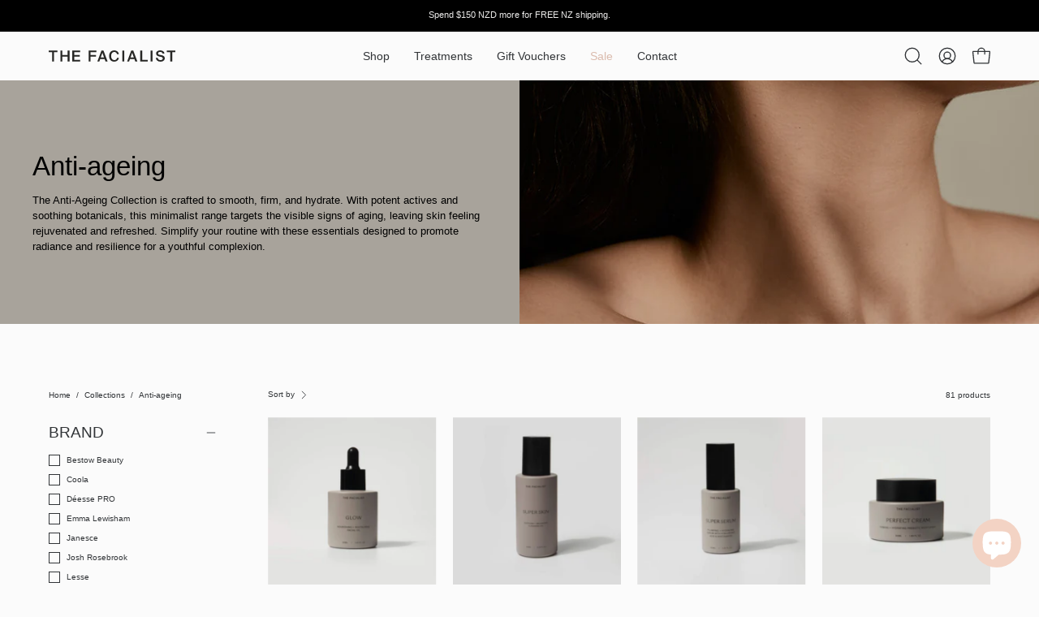

--- FILE ---
content_type: text/html; charset=utf-8
request_url: https://thefacialist.co.nz/collections/anti-ageing
body_size: 108539
content:
<!doctype html>
<html class="no-js no-touch page-loading" lang="en">
<head>  <meta charset="utf-8">
  <meta http-equiv='X-UA-Compatible' content='IE=edge'>
  <meta name="viewport" content="width=device-width, height=device-height, initial-scale=1.0, minimum-scale=1.0">
  <link rel="canonical" href="https://thefacialist.co.nz/collections/anti-ageing" />
  <link rel="preconnect" href="https://cdn.shopify.com" crossorigin>
  <link rel="preconnect" href="https://fonts.shopify.com" crossorigin>
  <link rel="preconnect" href="https://monorail-edge.shopifysvc.com" crossorigin>
  <style>
    @font-face {
    font-family: 'SuisseIntl-Regular';  
    src: url('//thefacialist.co.nz/cdn/shop/t/79/assets/SuisseIntl-Regular.woff2?v=87905457608162201821749089352') format('woff2'),
         url('//thefacialist.co.nz/cdn/shop/t/79/assets/SuisseIntl-Regular.woff?v=6132') format('woff'),
    font-weight: normal;
    font-style: normal;
    }
  </style>
  <link href="//thefacialist.co.nz/cdn/shop/t/79/assets/theme.css?v=73174579657991202691749089352" as="style" rel="preload">
  <link href="//thefacialist.co.nz/cdn/shop/t/79/assets/vendor.js?v=164905933048751944601749089352" as="script" rel="preload">
  <link href="//thefacialist.co.nz/cdn/shop/t/79/assets/theme.js?v=4702478480723348211749089352" as="script" rel="preload">

  <link rel="preload" as="image" href="//thefacialist.co.nz/cdn/shop/t/79/assets/loading.svg?v=91665432863842511931749089352"><style data-shopify>
  .no-js.page-loading .loading-overlay,
  html:not(.page-loading) .loading-overlay { opacity: 0; visibility: hidden; pointer-events: none; animation: fadeOut 1s ease; transition: visibility 0s linear 1s; }

  .loading-overlay { position: fixed; top: 0; left: 0; z-index: 99999; width: 100vw; height: 100vh; display: flex; align-items: center; justify-content: center; background: var(--overlay-bg, var(--COLOR-BLACK-WHITE)); }</style><link rel="shortcut icon" href="//thefacialist.co.nz/cdn/shop/files/f_32x32.png?v=1663359896" type="image/png" />
  <title>Anti-ageing &ndash; The Facialist</title><meta name="description" content="The Anti-Ageing Collection is crafted to smooth, firm, and hydrate. With potent actives and soothing botanicals, this minimalist range targets the visible signs of aging, leaving skin feeling rejuvenated and refreshed. Simplify your routine with these essentials designed to promote radiance and resilience for a youthfu">

<meta property="og:site_name" content="The Facialist">
<meta property="og:url" content="https://thefacialist.co.nz/collections/anti-ageing">
<meta property="og:title" content="Anti-ageing">
<meta property="og:type" content="product.group">
<meta property="og:description" content="The Anti-Ageing Collection is crafted to smooth, firm, and hydrate. With potent actives and soothing botanicals, this minimalist range targets the visible signs of aging, leaving skin feeling rejuvenated and refreshed. Simplify your routine with these essentials designed to promote radiance and resilience for a youthfu"><meta property="og:image" content="http://thefacialist.co.nz/cdn/shop/collections/tf_lilly2_038636e1-f3a0-448d-8856-859e1f52d856.jpg?v=1729468736">
  <meta property="og:image:secure_url" content="https://thefacialist.co.nz/cdn/shop/collections/tf_lilly2_038636e1-f3a0-448d-8856-859e1f52d856.jpg?v=1729468736">
  <meta property="og:image:width" content="720">
  <meta property="og:image:height" content="720"><meta name="twitter:card" content="summary_large_image">
<meta name="twitter:title" content="Anti-ageing">
<meta name="twitter:description" content="The Anti-Ageing Collection is crafted to smooth, firm, and hydrate. With potent actives and soothing botanicals, this minimalist range targets the visible signs of aging, leaving skin feeling rejuvenated and refreshed. Simplify your routine with these essentials designed to promote radiance and resilience for a youthfu"><style data-shopify>




  





  





  



  



  



  

:root {--COLOR-PRIMARY-OPPOSITE: #ffffff;
  --COLOR-PRIMARY-OPPOSITE-ALPHA-20: rgba(255, 255, 255, 0.2);
  --COLOR-PRIMARY-LIGHTEN-DARKEN-ALPHA-20: rgba(26, 26, 26, 0.2);
  --COLOR-PRIMARY-LIGHTEN-DARKEN-ALPHA-30: rgba(26, 26, 26, 0.3);

  --PRIMARY-BUTTONS-COLOR-BG: #000000;
  --PRIMARY-BUTTONS-COLOR-TEXT: #ffffff;
  --PRIMARY-BUTTONS-COLOR-TEXT-ALPHA-10: rgba(255, 255, 255, 0.1);
  --PRIMARY-BUTTONS-COLOR-BORDER: #000000;

  --PRIMARY-BUTTONS-COLOR-LIGHTEN-DARKEN: #1a1a1a;

  --PRIMARY-BUTTONS-COLOR-ALPHA-05: rgba(0, 0, 0, 0.05);
  --PRIMARY-BUTTONS-COLOR-ALPHA-10: rgba(0, 0, 0, 0.1);
  --PRIMARY-BUTTONS-COLOR-ALPHA-50: rgba(0, 0, 0, 0.5);--COLOR-SECONDARY-OPPOSITE: #000000;
  --COLOR-SECONDARY-OPPOSITE-ALPHA-20: rgba(0, 0, 0, 0.2);
  --COLOR-SECONDARY-LIGHTEN-DARKEN-ALPHA-20: rgba(230, 230, 230, 0.2);
  --COLOR-SECONDARY-LIGHTEN-DARKEN-ALPHA-30: rgba(230, 230, 230, 0.3);

  --SECONDARY-BUTTONS-COLOR-BG: #ffffff;
  --SECONDARY-BUTTONS-COLOR-TEXT: #000000;
  --SECONDARY-BUTTONS-COLOR-TEXT-ALPHA-10: rgba(0, 0, 0, 0.1);
  --SECONDARY-BUTTONS-COLOR-BORDER: #ffffff;

  --SECONDARY-BUTTONS-COLOR-ALPHA-05: rgba(255, 255, 255, 0.05);
  --SECONDARY-BUTTONS-COLOR-ALPHA-10: rgba(255, 255, 255, 0.1);
  --SECONDARY-BUTTONS-COLOR-ALPHA-50: rgba(255, 255, 255, 0.5);--OUTLINE-BUTTONS-PRIMARY-BG: transparent;
  --OUTLINE-BUTTONS-PRIMARY-TEXT: #000000;
  --OUTLINE-BUTTONS-PRIMARY-TEXT-ALPHA-10: rgba(0, 0, 0, 0.1);
  --OUTLINE-BUTTONS-PRIMARY-BORDER: #000000;
  --OUTLINE-BUTTONS-PRIMARY-BG-HOVER: rgba(26, 26, 26, 0.2);

  --OUTLINE-BUTTONS-SECONDARY-BG: transparent;
  --OUTLINE-BUTTONS-SECONDARY-TEXT: #ffffff;
  --OUTLINE-BUTTONS-SECONDARY-TEXT-ALPHA-10: rgba(255, 255, 255, 0.1);
  --OUTLINE-BUTTONS-SECONDARY-BORDER: #ffffff;
  --OUTLINE-BUTTONS-SECONDARY-BG-HOVER: rgba(230, 230, 230, 0.2);

  --OUTLINE-BUTTONS-WHITE-BG: transparent;
  --OUTLINE-BUTTONS-WHITE-TEXT: #ffffff;
  --OUTLINE-BUTTONS-WHITE-TEXT-ALPHA-10: rgba(255, 255, 255, 0.1);
  --OUTLINE-BUTTONS-WHITE-BORDER: #ffffff;

  --OUTLINE-BUTTONS-BLACK-BG: transparent;
  --OUTLINE-BUTTONS-BLACK-TEXT: #000000;
  --OUTLINE-BUTTONS-BLACK-TEXT-ALPHA-10: rgba(0, 0, 0, 0.1);
  --OUTLINE-BUTTONS-BLACK-BORDER: #000000;--OUTLINE-SOLID-BUTTONS-PRIMARY-BG: #000000;
  --OUTLINE-SOLID-BUTTONS-PRIMARY-TEXT: #ffffff;
  --OUTLINE-SOLID-BUTTONS-PRIMARY-TEXT-ALPHA-10: rgba(255, 255, 255, 0.1);
  --OUTLINE-SOLID-BUTTONS-PRIMARY-BORDER: #ffffff;
  --OUTLINE-SOLID-BUTTONS-PRIMARY-BG-HOVER: rgba(255, 255, 255, 0.2);

  --OUTLINE-SOLID-BUTTONS-SECONDARY-BG: #ffffff;
  --OUTLINE-SOLID-BUTTONS-SECONDARY-TEXT: #000000;
  --OUTLINE-SOLID-BUTTONS-SECONDARY-TEXT-ALPHA-10: rgba(0, 0, 0, 0.1);
  --OUTLINE-SOLID-BUTTONS-SECONDARY-BORDER: #000000;
  --OUTLINE-SOLID-BUTTONS-SECONDARY-BG-HOVER: rgba(0, 0, 0, 0.2);

  --OUTLINE-SOLID-BUTTONS-WHITE-BG: #ffffff;
  --OUTLINE-SOLID-BUTTONS-WHITE-TEXT: #000000;
  --OUTLINE-SOLID-BUTTONS-WHITE-TEXT-ALPHA-10: rgba(0, 0, 0, 0.1);
  --OUTLINE-SOLID-BUTTONS-WHITE-BORDER: #000000;

  --OUTLINE-SOLID-BUTTONS-BLACK-BG: #000000;
  --OUTLINE-SOLID-BUTTONS-BLACK-TEXT: #ffffff;
  --OUTLINE-SOLID-BUTTONS-BLACK-TEXT-ALPHA-10: rgba(255, 255, 255, 0.1);
  --OUTLINE-SOLID-BUTTONS-BLACK-BORDER: #ffffff;--COLOR-HEADING: #313437;
  --COLOR-TEXT: #313437;
  --COLOR-TEXT-DARKEN: #010101;
  --COLOR-TEXT-LIGHTEN: #61676d;
  --COLOR-TEXT-ALPHA-5: rgba(49, 52, 55, 0.05);
  --COLOR-TEXT-ALPHA-8: rgba(49, 52, 55, 0.08);
  --COLOR-TEXT-ALPHA-10: rgba(49, 52, 55, 0.1);
  --COLOR-TEXT-ALPHA-15: rgba(49, 52, 55, 0.15);
  --COLOR-TEXT-ALPHA-20: rgba(49, 52, 55, 0.2);
  --COLOR-TEXT-ALPHA-25: rgba(49, 52, 55, 0.25);
  --COLOR-TEXT-ALPHA-50: rgba(49, 52, 55, 0.5);
  --COLOR-TEXT-ALPHA-60: rgba(49, 52, 55, 0.6);
  --COLOR-TEXT-ALPHA-85: rgba(49, 52, 55, 0.85);

  --COLOR-BG: #fbfbfb;
  --COLOR-BG-ALPHA-25: rgba(251, 251, 251, 0.25);
  --COLOR-BG-ALPHA-35: rgba(251, 251, 251, 0.35);
  --COLOR-BG-ALPHA-60: rgba(251, 251, 251, 0.6);
  --COLOR-BG-ALPHA-65: rgba(251, 251, 251, 0.65);
  --COLOR-BG-ALPHA-85: rgba(251, 251, 251, 0.85);
  --COLOR-BG-DARKEN: #e2e2e2;
  --COLOR-BG-LIGHTEN-DARKEN: #e2e2e2;
  --COLOR-BG-LIGHTEN-DARKEN-SHIMMER-BG: #f6f6f6;
  --COLOR-BG-LIGHTEN-DARKEN-SHIMMER-EFFECT: #f1f1f1;
  --COLOR-BG-LIGHTEN-DARKEN-SHIMMER-ENHANCEMENT: #000000;
  --COLOR-BG-LIGHTEN-DARKEN-FOREGROUND: #f3f3f3;
  --COLOR-BG-LIGHTEN-DARKEN-HIGHLIGHT: #e9e5de;
  --COLOR-BG-LIGHTEN-DARKEN-SEARCH-LOADER: #c8c8c8;
  --COLOR-BG-LIGHTEN-DARKEN-SEARCH-LOADER-LINE: #e2e2e2;
  --COLOR-BG-LIGHTEN-DARKEN-2: #c9c9c9;
  --COLOR-BG-LIGHTEN-DARKEN-3: #bcbcbc;
  --COLOR-BG-LIGHTEN-DARKEN-4: #afafaf;
  --COLOR-BG-LIGHTEN-DARKEN-5: #a2a2a2;
  --COLOR-BG-LIGHTEN-DARKEN-6: #969696;
  --COLOR-BG-LIGHTEN-DARKEN-CONTRAST: #aeaeae;
  --COLOR-BG-LIGHTEN-DARKEN-CONTRAST-2: #a2a2a2;
  --COLOR-BG-LIGHTEN-DARKEN-CONTRAST-3: #959595;
  --COLOR-BG-LIGHTEN-DARKEN-CONTRAST-4: #888888;
  --COLOR-BG-LIGHTEN-DARKEN-CONTRAST-5: #7b7b7b;
  --COLOR-BG-LIGHTEN-DARKEN-CONTRAST-6: #6f6f6f;

  --COLOR-BG-SECONDARY: #e9e5de;
  --COLOR-BG-SECONDARY-LIGHTEN-DARKEN: #d5cdbf;
  --COLOR-BG-SECONDARY-LIGHTEN-DARKEN-CONTRAST: #786950;

  --COLOR-INPUT-BG: #fbfbfb;

  --COLOR-ACCENT: #fafb78;
  --COLOR-ACCENT-TEXT: #000;

  --COLOR-BORDER: #313437;
  --COLOR-BORDER-ALPHA-15: rgba(49, 52, 55, 0.15);
  --COLOR-BORDER-ALPHA-30: rgba(49, 52, 55, 0.3);
  --COLOR-BORDER-ALPHA-50: rgba(49, 52, 55, 0.5);
  --COLOR-BORDER-ALPHA-65: rgba(49, 52, 55, 0.65);
  --COLOR-BORDER-LIGHTEN-DARKEN: #798188;
  --COLOR-BORDER-HAIRLINE: #f3f3f3;

  --COLOR-SALE-BG: #ffffcc;
  --COLOR-SALE-TEXT: #000000;
  --COLOR-CUSTOM-BG: #ffffcc;
  --COLOR-CUSTOM-TEXT: #000000;
  --COLOR-SOLD-BG: #ffffcc;
  --COLOR-SOLD-TEXT: #000000;
  --COLOR-SAVING-BG: #ffffcc;
  --COLOR-SAVING-TEXT: #000000;

  --COLOR-WHITE-BLACK: #fff;
  --COLOR-BLACK-WHITE: #000;
  --COLOR-BLACK-WHITE-ALPHA-25: rgba(0, 0, 0, 0.25);
  --COLOR-BLACK-WHITE-ALPHA-34: rgba(0, 0, 0, 0.34);
  --COLOR-BG-OVERLAY: rgba(255, 255, 255, 0.5);--COLOR-DISABLED-GREY: rgba(49, 52, 55, 0.05);
  --COLOR-DISABLED-GREY-DARKEN: rgba(49, 52, 55, 0.45);
  --COLOR-ERROR: #D02E2E;
  --COLOR-ERROR-BG: #f3cbcb;
  --COLOR-SUCCESS: #56AD6A;
  --COLOR-SUCCESS-BG: #ECFEF0;
  --COLOR-WARN: #ECBD5E;
  --COLOR-TRANSPARENT: rgba(255, 255, 255, 0);

  --COLOR-WHITE: #ffffff;
  --COLOR-WHITE-DARKEN: #f2f2f2;
  --COLOR-WHITE-ALPHA-10: rgba(255, 255, 255, 0.1);
  --COLOR-WHITE-ALPHA-20: rgba(255, 255, 255, 0.2);
  --COLOR-WHITE-ALPHA-25: rgba(255, 255, 255, 0.25);
  --COLOR-WHITE-ALPHA-50: rgba(255, 255, 255, 0.5);
  --COLOR-WHITE-ALPHA-60: rgba(255, 255, 255, 0.6);
  --COLOR-BLACK: #000000;
  --COLOR-BLACK-LIGHTEN: #1a1a1a;
  --COLOR-BLACK-ALPHA-10: rgba(0, 0, 0, 0.1);
  --COLOR-BLACK-ALPHA-20: rgba(0, 0, 0, 0.2);
  --COLOR-BLACK-ALPHA-25: rgba(0, 0, 0, 0.25);
  --COLOR-BLACK-ALPHA-50: rgba(0, 0, 0, 0.5);
  --COLOR-BLACK-ALPHA-60: rgba(0, 0, 0, 0.6);--FONT-STACK-BODY: SuisseIntl-Regular, -apple-system, 'Segoe UI', Roboto, 'Helvetica Neue', 'Noto Sans', 'Liberation Sans', Arial, sans-serif, 'Apple Color Emoji', 'Segoe UI Emoji', 'Segoe UI Symbol', 'Noto Color Emoji';
  --FONT-STYLE-BODY: normal;
  --FONT-STYLE-BODY-ITALIC: italic;
  --FONT-ADJUST-BODY: 0.8;

  --FONT-WEIGHT-BODY: 400;
  --FONT-WEIGHT-BODY-LIGHT: 300;
  --FONT-WEIGHT-BODY-MEDIUM: 700;
  --FONT-WEIGHT-BODY-BOLD: 700;

  --FONT-STACK-HEADING: SuisseIntl-Regular, -apple-system, 'Segoe UI', Roboto, 'Helvetica Neue', 'Noto Sans', 'Liberation Sans', Arial, sans-serif, 'Apple Color Emoji', 'Segoe UI Emoji', 'Segoe UI Symbol', 'Noto Color Emoji';
  --FONT-STYLE-HEADING: normal;
  --FONT-STYLE-HEADING-ITALIC: italic;
  --FONT-ADJUST-HEADING: 0.75;

  --FONT-WEIGHT-HEADING: 400;
  --FONT-WEIGHT-HEADING-LIGHT: 300;
  --FONT-WEIGHT-HEADING-MEDIUM: 700;
  --FONT-WEIGHT-HEADING-BOLD: 700;

  --FONT-STACK-NAV: SuisseIntl-Regular, -apple-system, 'Segoe UI', Roboto, 'Helvetica Neue', 'Noto Sans', 'Liberation Sans', Arial, sans-serif, 'Apple Color Emoji', 'Segoe UI Emoji', 'Segoe UI Symbol', 'Noto Color Emoji';
  --FONT-STYLE-NAV: normal;
  --FONT-STYLE-NAV-ITALIC: italic;
  --FONT-ADJUST-NAV: 0.85;
  --FONT-ADJUST-NAV-TOP-LEVEL: 0.9;

  --FONT-WEIGHT-NAV: 400;
  --FONT-WEIGHT-NAV-LIGHT: 300;
  --FONT-WEIGHT-NAV-MEDIUM: 700;
  --FONT-WEIGHT-NAV-BOLD: 700;

  --FONT-ADJUST-PRODUCT-GRID: 1.05;
  --FONT-ADJUST-PRODUCT-GRID-HEADING: 1.1;

  --FONT-ADJUST-BADGES: 1.0;

  --FONT-STACK-BUTTON: SuisseIntl-Regular, -apple-system, 'Segoe UI', Roboto, 'Helvetica Neue', 'Noto Sans', 'Liberation Sans', Arial, sans-serif, 'Apple Color Emoji', 'Segoe UI Emoji', 'Segoe UI Symbol', 'Noto Color Emoji';
  --FONT-STYLE-BUTTON: normal;
  --FONT-STYLE-BUTTON-ITALIC: italic;
  --FONT-ADJUST-BUTTON: 0.8;

  --FONT-WEIGHT-BUTTON: 400;
  --FONT-WEIGHT-BUTTON-MEDIUM: 700;
  --FONT-WEIGHT-BUTTON-BOLD: 700;

  --FONT-STACK-SUBHEADING: SuisseIntl-Regular, -apple-system, 'Segoe UI', Roboto, 'Helvetica Neue', 'Noto Sans', 'Liberation Sans', Arial, sans-serif, 'Apple Color Emoji', 'Segoe UI Emoji', 'Segoe UI Symbol', 'Noto Color Emoji';
  --FONT-STYLE-SUBHEADING: normal;
  --FONT-ADJUST-SUBHEADING: 1.0;

  --FONT-WEIGHT-SUBHEADING: 400;
  --FONT-WEIGHT-SUBHEADING-BOLD: 700;

  --FONT-STACK-LABEL: SuisseIntl-Regular, -apple-system, 'Segoe UI', Roboto, 'Helvetica Neue', 'Noto Sans', 'Liberation Sans', Arial, sans-serif, 'Apple Color Emoji', 'Segoe UI Emoji', 'Segoe UI Symbol', 'Noto Color Emoji';
  --FONT-STYLE-LABEL: normal;
  --FONT-ADJUST-LABEL: 1.0;

  --FONT-WEIGHT-LABEL: 400;

  --LETTER-SPACING-NAV: 0.0em;
  --LETTER-SPACING-SUBHEADING: 0.0em;
  --LETTER-SPACING-BUTTON: 0.0em;
  --LETTER-SPACING-LABEL: 0.0em;

  --BUTTON-TEXT-CAPS: none;
  --HEADING-TEXT-CAPS: none;
  --SUBHEADING-TEXT-CAPS: none;
  --LABEL-TEXT-CAPS: uppercase;--FONT-SIZE-INPUT: 1rem;--RADIUS: 0px;
  --RADIUS-SMALL: 0px;
  --RADIUS-TINY: 0px;
  --RADIUS-BADGE: 0px;
  --RADIUS-CHECKBOX: 0px;
  --RADIUS-TEXTAREA: 0px;--PRODUCT-MEDIA-PADDING-TOP: 100%;--BORDER-WIDTH: 1px;--STROKE-WIDTH: 12px;--SITE-WIDTH: 1440px;
  --SITE-WIDTH-NARROW: 840px;--COLOR-UPSELLS-BG: #ffffff;
  --COLOR-UPSELLS-TEXT: #0B0B0B;
  --COLOR-UPSELLS-TEXT-LIGHTEN: #3e3e3e;
  --COLOR-UPSELLS-DISABLED-GREY-DARKEN: rgba(11, 11, 11, 0.45);
  --UPSELLS-HEIGHT: 130px;
  --UPSELLS-IMAGE-WIDTH: 30%;--ICON-ARROW-RIGHT: url( "//thefacialist.co.nz/cdn/shop/t/79/assets/icon-chevron-right.svg?v=115618353204357621731749089352" );--loading-svg: url( "//thefacialist.co.nz/cdn/shop/t/79/assets/loading.svg?v=91665432863842511931749089352" );
  --icon-check: url( "//thefacialist.co.nz/cdn/shop/t/79/assets/icon-check.svg?v=175316081881880408121749089352" );
  --icon-check-swatch: url( "//thefacialist.co.nz/cdn/shop/t/79/assets/icon-check-swatch.svg?v=131897745589030387781749089352" );
  --icon-zoom-in: url( "//thefacialist.co.nz/cdn/shop/t/79/assets/icon-zoom-in.svg?v=157433013461716915331749089352" );
  --icon-zoom-out: url( "//thefacialist.co.nz/cdn/shop/t/79/assets/icon-zoom-out.svg?v=164909107869959372931749089352" );--collection-sticky-bar-height: 0px;
  --collection-image-padding-top: 60%;

  --drawer-width: 400px;
  --drawer-transition: transform 0.4s cubic-bezier(0.46, 0.01, 0.32, 1);--gutter: 60px;
  --gutter-mobile: 20px;
  --grid-gutter: 20px;
  --grid-gutter-mobile: 35px;--inner: 20px;
  --inner-tablet: 18px;
  --inner-mobile: 16px;--grid: repeat(4, minmax(0, 1fr));
  --grid-tablet: repeat(3, minmax(0, 1fr));
  --grid-mobile: repeat(2, minmax(0, 1fr));
  --megamenu-grid: repeat(4, minmax(0, 1fr));
  --grid-row: 1 / span 4;--scrollbar-width: 0px;--overlay: #000;
  --overlay-opacity: 1;--swatch-width: 38px;
  --swatch-height: 26px;
  --swatch-size: 32px;
  --swatch-size-mobile: 30px;

  
  --move-offset: 20px;

  
  --autoplay-speed: 2200ms;

  
--filter-bg: brightness(.97);
  --product-filter-bg: brightness(.97);
  }

  @font-face {
    font-family: 'SuisseIntl-Regular';  
    src: url('//thefacialist.co.nz/cdn/shop/t/79/assets/SuisseIntl-Regular.woff2?v=87905457608162201821749089352') format('woff2'),
    font-weight: normal;
    font-style: normal;
}</style><link href="//thefacialist.co.nz/cdn/shop/t/79/assets/theme.css?v=73174579657991202691749089352" rel="stylesheet" type="text/css" media="all" /><script type="text/javascript">
    if (window.MSInputMethodContext && document.documentMode) {
      var scripts = document.getElementsByTagName('script')[0];
      var polyfill = document.createElement("script");
      polyfill.defer = true;
      polyfill.src = "//thefacialist.co.nz/cdn/shop/t/79/assets/ie11.js?v=164037955086922138091749089352";

      scripts.parentNode.insertBefore(polyfill, scripts);

      document.documentElement.classList.add('ie11');
    } else {
      document.documentElement.className = document.documentElement.className.replace('no-js', 'js');
    }

    let root = '/';
    if (root[root.length - 1] !== '/') {
      root = `${root}/`;
    }

    window.theme = {
      routes: {
        root: root,
        cart_url: "\/cart",
        cart_add_url: "\/cart\/add",
        cart_change_url: "\/cart\/change",
        shop_url: "https:\/\/thefacialist.co.nz",
        searchUrl: '/search',
        predictiveSearchUrl: '/search/suggest',
        product_recommendations_url: "\/recommendations\/products"
      },
      assets: {
        photoswipe: '//thefacialist.co.nz/cdn/shop/t/79/assets/photoswipe.js?v=162613001030112971491749089352',
        smoothscroll: '//thefacialist.co.nz/cdn/shop/t/79/assets/smoothscroll.js?v=37906625415260927261749089352',
        no_image: "//thefacialist.co.nz/cdn/shop/files/Asset_1_4x_9eb57a9a-bdc7-408e-96d9-4c12825491b9_1024x.png?v=1680038210",
        swatches: '//thefacialist.co.nz/cdn/shop/t/79/assets/swatches.json?v=108341084980828767351749089352',
        base: "//thefacialist.co.nz/cdn/shop/t/79/assets/"
      },
      strings: {
        add_to_cart: "Add to Cart",
        cart_acceptance_error: "You must accept our terms and conditions.",
        cart_empty: "Your cart is currently empty.",
        cart_price: "Price",
        cart_quantity: "Quantity",
        cart_items_one: "{{ count }} item",
        cart_items_many: "{{ count }} items",
        cart_title: "Cart",
        cart_total: "Total",
        continue_shopping: "Continue Shopping",
        free: "Free",
        limit_error: "Sorry, looks like we don\u0026#39;t have enough of this product.",
        preorder: "Pre-Order",
        remove: "Remove",
        sale_badge_text: "Sale",
        saving_badge: "Save {{ discount }}",
        saving_up_to_badge: "Save up to {{ discount }}",
        sold_out: "Sold Out",
        subscription: "Subscription",
        unavailable: "Unavailable",
        unit_price_label: "Unit price",
        unit_price_separator: "per",
        zero_qty_error: "Quantity must be greater than 0.",
        delete_confirm: "Are you sure you wish to delete this address?",
        newsletter_product_availability: "Notify Me When It’s Available"
      },
      icons: {
        plus: '<svg aria-hidden="true" focusable="false" role="presentation" class="icon icon-toggle-plus" viewBox="0 0 192 192"><path d="M30 96h132M96 30v132" stroke="currentColor" stroke-linecap="round" stroke-linejoin="round"/></svg>',
        minus: '<svg aria-hidden="true" focusable="false" role="presentation" class="icon icon-toggle-minus" viewBox="0 0 192 192"><path d="M30 96h132" stroke="currentColor" stroke-linecap="round" stroke-linejoin="round"/></svg>',
        close: '<svg aria-hidden="true" focusable="false" role="presentation" class="icon icon-close" viewBox="0 0 192 192"><path d="M150 42 42 150M150 150 42 42" stroke="currentColor" stroke-linecap="round" stroke-linejoin="round"/></svg>'
      },
      settings: {
        animationsEnabled: true,
        cartType: "drawer",
        enableAcceptTerms: false,
        enableInfinityScroll: false,
        enablePaymentButton: false,
        gridImageSize: "contain",
        gridImageAspectRatio: 1,
        mobileMenuBehaviour: "link",
        productGridHover: "image",
        savingBadgeType: "money",
        showSaleBadge: true,
        showSoldBadge: false,
        showSavingBadge: true,
        quickBuy: "none",
        suggestArticles: false,
        suggestCollections: true,
        suggestProducts: true,
        suggestPages: false,
        suggestionsResultsLimit: 10,
        currency_code_enable: true,
        hideInventoryCount: false,
        colorSwatchesType: "theme",
        atcButtonShowPrice: false,
      },
      sizes: {
        mobile: 480,
        small: 768,
        large: 1024,
        widescreen: 1440
      },
      moneyFormat: "${{amount}}",
      moneyWithCurrencyFormat: "${{amount}} NZD",
      subtotal: 0,
      current_iso_code: "NZD",
      info: {
        name: 'Palo Alto'
      },
      version: '5.9.1'
    };
    window.PaloAlto = window.PaloAlto || {};
    window.slate = window.slate || {};
    window.isHeaderTransparent = false;
    window.stickyHeaderHeight = 60;
    window.lastWindowWidth = window.innerWidth || document.documentElement.clientWidth;
  </script><script src="//thefacialist.co.nz/cdn/shop/t/79/assets/vendor.js?v=164905933048751944601749089352" defer="defer"></script>
  <script src="//thefacialist.co.nz/cdn/shop/t/79/assets/theme.js?v=4702478480723348211749089352" defer="defer"></script><script type="text/javascript">
    (function(c,l,a,r,i,t,y){
        c[a]=c[a]||function(){(c[a].q=c[a].q||[]).push(arguments)};
        t=l.createElement(r);t.async=1;t.src="https://www.clarity.ms/tag/"+i;
        y=l.getElementsByTagName(r)[0];y.parentNode.insertBefore(t,y);
    })(window, document, "clarity", "script", "ot0viepcbk");
</script>
  
  
  <script>window.performance && window.performance.mark && window.performance.mark('shopify.content_for_header.start');</script><meta name="google-site-verification" content="U5JwLFpP174dVw1iW5huLNvbX3oZooGwqlOOp6oocLM">
<meta name="google-site-verification" content="4bM8MtiKI9VrHX3lrm93oLzt78TNtAgzfYHImvz7mYM">
<meta name="facebook-domain-verification" content="toqqkenj0edam9o27strbrhisdfltz">
<meta id="shopify-digital-wallet" name="shopify-digital-wallet" content="/11817320505/digital_wallets/dialog">
<meta name="shopify-checkout-api-token" content="f076f89b9c3f4218d3e3394c1083c516">
<meta id="in-context-paypal-metadata" data-shop-id="11817320505" data-venmo-supported="false" data-environment="production" data-locale="en_US" data-paypal-v4="true" data-currency="NZD">
<link rel="alternate" type="application/atom+xml" title="Feed" href="/collections/anti-ageing.atom" />
<link rel="next" href="/collections/anti-ageing?page=2">
<link rel="alternate" type="application/json+oembed" href="https://thefacialist.co.nz/collections/anti-ageing.oembed">
<script async="async" src="/checkouts/internal/preloads.js?locale=en-NZ"></script>
<link rel="preconnect" href="https://shop.app" crossorigin="anonymous">
<script async="async" src="https://shop.app/checkouts/internal/preloads.js?locale=en-NZ&shop_id=11817320505" crossorigin="anonymous"></script>
<script id="apple-pay-shop-capabilities" type="application/json">{"shopId":11817320505,"countryCode":"NZ","currencyCode":"NZD","merchantCapabilities":["supports3DS"],"merchantId":"gid:\/\/shopify\/Shop\/11817320505","merchantName":"The Facialist","requiredBillingContactFields":["postalAddress","email"],"requiredShippingContactFields":["postalAddress","email"],"shippingType":"shipping","supportedNetworks":["visa","masterCard","amex","jcb"],"total":{"type":"pending","label":"The Facialist","amount":"1.00"},"shopifyPaymentsEnabled":true,"supportsSubscriptions":true}</script>
<script id="shopify-features" type="application/json">{"accessToken":"f076f89b9c3f4218d3e3394c1083c516","betas":["rich-media-storefront-analytics"],"domain":"thefacialist.co.nz","predictiveSearch":true,"shopId":11817320505,"locale":"en"}</script>
<script>var Shopify = Shopify || {};
Shopify.shop = "the-facialist-nz.myshopify.com";
Shopify.locale = "en";
Shopify.currency = {"active":"NZD","rate":"1.0"};
Shopify.country = "NZ";
Shopify.theme = {"name":"Copy of Copy of TF_0225","id":146454904889,"schema_name":"Palo Alto","schema_version":"5.9.1","theme_store_id":777,"role":"main"};
Shopify.theme.handle = "null";
Shopify.theme.style = {"id":null,"handle":null};
Shopify.cdnHost = "thefacialist.co.nz/cdn";
Shopify.routes = Shopify.routes || {};
Shopify.routes.root = "/";</script>
<script type="module">!function(o){(o.Shopify=o.Shopify||{}).modules=!0}(window);</script>
<script>!function(o){function n(){var o=[];function n(){o.push(Array.prototype.slice.apply(arguments))}return n.q=o,n}var t=o.Shopify=o.Shopify||{};t.loadFeatures=n(),t.autoloadFeatures=n()}(window);</script>
<script>
  window.ShopifyPay = window.ShopifyPay || {};
  window.ShopifyPay.apiHost = "shop.app\/pay";
  window.ShopifyPay.redirectState = null;
</script>
<script id="shop-js-analytics" type="application/json">{"pageType":"collection"}</script>
<script defer="defer" async type="module" src="//thefacialist.co.nz/cdn/shopifycloud/shop-js/modules/v2/client.init-shop-cart-sync_BN7fPSNr.en.esm.js"></script>
<script defer="defer" async type="module" src="//thefacialist.co.nz/cdn/shopifycloud/shop-js/modules/v2/chunk.common_Cbph3Kss.esm.js"></script>
<script defer="defer" async type="module" src="//thefacialist.co.nz/cdn/shopifycloud/shop-js/modules/v2/chunk.modal_DKumMAJ1.esm.js"></script>
<script type="module">
  await import("//thefacialist.co.nz/cdn/shopifycloud/shop-js/modules/v2/client.init-shop-cart-sync_BN7fPSNr.en.esm.js");
await import("//thefacialist.co.nz/cdn/shopifycloud/shop-js/modules/v2/chunk.common_Cbph3Kss.esm.js");
await import("//thefacialist.co.nz/cdn/shopifycloud/shop-js/modules/v2/chunk.modal_DKumMAJ1.esm.js");

  window.Shopify.SignInWithShop?.initShopCartSync?.({"fedCMEnabled":true,"windoidEnabled":true});

</script>
<script>
  window.Shopify = window.Shopify || {};
  if (!window.Shopify.featureAssets) window.Shopify.featureAssets = {};
  window.Shopify.featureAssets['shop-js'] = {"shop-cart-sync":["modules/v2/client.shop-cart-sync_CJVUk8Jm.en.esm.js","modules/v2/chunk.common_Cbph3Kss.esm.js","modules/v2/chunk.modal_DKumMAJ1.esm.js"],"init-fed-cm":["modules/v2/client.init-fed-cm_7Fvt41F4.en.esm.js","modules/v2/chunk.common_Cbph3Kss.esm.js","modules/v2/chunk.modal_DKumMAJ1.esm.js"],"init-shop-email-lookup-coordinator":["modules/v2/client.init-shop-email-lookup-coordinator_Cc088_bR.en.esm.js","modules/v2/chunk.common_Cbph3Kss.esm.js","modules/v2/chunk.modal_DKumMAJ1.esm.js"],"init-windoid":["modules/v2/client.init-windoid_hPopwJRj.en.esm.js","modules/v2/chunk.common_Cbph3Kss.esm.js","modules/v2/chunk.modal_DKumMAJ1.esm.js"],"shop-button":["modules/v2/client.shop-button_B0jaPSNF.en.esm.js","modules/v2/chunk.common_Cbph3Kss.esm.js","modules/v2/chunk.modal_DKumMAJ1.esm.js"],"shop-cash-offers":["modules/v2/client.shop-cash-offers_DPIskqss.en.esm.js","modules/v2/chunk.common_Cbph3Kss.esm.js","modules/v2/chunk.modal_DKumMAJ1.esm.js"],"shop-toast-manager":["modules/v2/client.shop-toast-manager_CK7RT69O.en.esm.js","modules/v2/chunk.common_Cbph3Kss.esm.js","modules/v2/chunk.modal_DKumMAJ1.esm.js"],"init-shop-cart-sync":["modules/v2/client.init-shop-cart-sync_BN7fPSNr.en.esm.js","modules/v2/chunk.common_Cbph3Kss.esm.js","modules/v2/chunk.modal_DKumMAJ1.esm.js"],"init-customer-accounts-sign-up":["modules/v2/client.init-customer-accounts-sign-up_CfPf4CXf.en.esm.js","modules/v2/client.shop-login-button_DeIztwXF.en.esm.js","modules/v2/chunk.common_Cbph3Kss.esm.js","modules/v2/chunk.modal_DKumMAJ1.esm.js"],"pay-button":["modules/v2/client.pay-button_CgIwFSYN.en.esm.js","modules/v2/chunk.common_Cbph3Kss.esm.js","modules/v2/chunk.modal_DKumMAJ1.esm.js"],"init-customer-accounts":["modules/v2/client.init-customer-accounts_DQ3x16JI.en.esm.js","modules/v2/client.shop-login-button_DeIztwXF.en.esm.js","modules/v2/chunk.common_Cbph3Kss.esm.js","modules/v2/chunk.modal_DKumMAJ1.esm.js"],"avatar":["modules/v2/client.avatar_BTnouDA3.en.esm.js"],"init-shop-for-new-customer-accounts":["modules/v2/client.init-shop-for-new-customer-accounts_CsZy_esa.en.esm.js","modules/v2/client.shop-login-button_DeIztwXF.en.esm.js","modules/v2/chunk.common_Cbph3Kss.esm.js","modules/v2/chunk.modal_DKumMAJ1.esm.js"],"shop-follow-button":["modules/v2/client.shop-follow-button_BRMJjgGd.en.esm.js","modules/v2/chunk.common_Cbph3Kss.esm.js","modules/v2/chunk.modal_DKumMAJ1.esm.js"],"checkout-modal":["modules/v2/client.checkout-modal_B9Drz_yf.en.esm.js","modules/v2/chunk.common_Cbph3Kss.esm.js","modules/v2/chunk.modal_DKumMAJ1.esm.js"],"shop-login-button":["modules/v2/client.shop-login-button_DeIztwXF.en.esm.js","modules/v2/chunk.common_Cbph3Kss.esm.js","modules/v2/chunk.modal_DKumMAJ1.esm.js"],"lead-capture":["modules/v2/client.lead-capture_DXYzFM3R.en.esm.js","modules/v2/chunk.common_Cbph3Kss.esm.js","modules/v2/chunk.modal_DKumMAJ1.esm.js"],"shop-login":["modules/v2/client.shop-login_CA5pJqmO.en.esm.js","modules/v2/chunk.common_Cbph3Kss.esm.js","modules/v2/chunk.modal_DKumMAJ1.esm.js"],"payment-terms":["modules/v2/client.payment-terms_BxzfvcZJ.en.esm.js","modules/v2/chunk.common_Cbph3Kss.esm.js","modules/v2/chunk.modal_DKumMAJ1.esm.js"]};
</script>
<script>(function() {
  var isLoaded = false;
  function asyncLoad() {
    if (isLoaded) return;
    isLoaded = true;
    var urls = ["https:\/\/admin.revenuehunt.com\/embed.js?shop=the-facialist-nz.myshopify.com"];
    for (var i = 0; i < urls.length; i++) {
      var s = document.createElement('script');
      s.type = 'text/javascript';
      s.async = true;
      s.src = urls[i];
      var x = document.getElementsByTagName('script')[0];
      x.parentNode.insertBefore(s, x);
    }
  };
  if(window.attachEvent) {
    window.attachEvent('onload', asyncLoad);
  } else {
    window.addEventListener('load', asyncLoad, false);
  }
})();</script>
<script id="__st">var __st={"a":11817320505,"offset":46800,"reqid":"833f88b6-a068-4aea-be40-41630289d16b-1770117183","pageurl":"thefacialist.co.nz\/collections\/anti-ageing","u":"6387d3fcca58","p":"collection","rtyp":"collection","rid":261095096377};</script>
<script>window.ShopifyPaypalV4VisibilityTracking = true;</script>
<script id="captcha-bootstrap">!function(){'use strict';const t='contact',e='account',n='new_comment',o=[[t,t],['blogs',n],['comments',n],[t,'customer']],c=[[e,'customer_login'],[e,'guest_login'],[e,'recover_customer_password'],[e,'create_customer']],r=t=>t.map((([t,e])=>`form[action*='/${t}']:not([data-nocaptcha='true']) input[name='form_type'][value='${e}']`)).join(','),a=t=>()=>t?[...document.querySelectorAll(t)].map((t=>t.form)):[];function s(){const t=[...o],e=r(t);return a(e)}const i='password',u='form_key',d=['recaptcha-v3-token','g-recaptcha-response','h-captcha-response',i],f=()=>{try{return window.sessionStorage}catch{return}},m='__shopify_v',_=t=>t.elements[u];function p(t,e,n=!1){try{const o=window.sessionStorage,c=JSON.parse(o.getItem(e)),{data:r}=function(t){const{data:e,action:n}=t;return t[m]||n?{data:e,action:n}:{data:t,action:n}}(c);for(const[e,n]of Object.entries(r))t.elements[e]&&(t.elements[e].value=n);n&&o.removeItem(e)}catch(o){console.error('form repopulation failed',{error:o})}}const l='form_type',E='cptcha';function T(t){t.dataset[E]=!0}const w=window,h=w.document,L='Shopify',v='ce_forms',y='captcha';let A=!1;((t,e)=>{const n=(g='f06e6c50-85a8-45c8-87d0-21a2b65856fe',I='https://cdn.shopify.com/shopifycloud/storefront-forms-hcaptcha/ce_storefront_forms_captcha_hcaptcha.v1.5.2.iife.js',D={infoText:'Protected by hCaptcha',privacyText:'Privacy',termsText:'Terms'},(t,e,n)=>{const o=w[L][v],c=o.bindForm;if(c)return c(t,g,e,D).then(n);var r;o.q.push([[t,g,e,D],n]),r=I,A||(h.body.append(Object.assign(h.createElement('script'),{id:'captcha-provider',async:!0,src:r})),A=!0)});var g,I,D;w[L]=w[L]||{},w[L][v]=w[L][v]||{},w[L][v].q=[],w[L][y]=w[L][y]||{},w[L][y].protect=function(t,e){n(t,void 0,e),T(t)},Object.freeze(w[L][y]),function(t,e,n,w,h,L){const[v,y,A,g]=function(t,e,n){const i=e?o:[],u=t?c:[],d=[...i,...u],f=r(d),m=r(i),_=r(d.filter((([t,e])=>n.includes(e))));return[a(f),a(m),a(_),s()]}(w,h,L),I=t=>{const e=t.target;return e instanceof HTMLFormElement?e:e&&e.form},D=t=>v().includes(t);t.addEventListener('submit',(t=>{const e=I(t);if(!e)return;const n=D(e)&&!e.dataset.hcaptchaBound&&!e.dataset.recaptchaBound,o=_(e),c=g().includes(e)&&(!o||!o.value);(n||c)&&t.preventDefault(),c&&!n&&(function(t){try{if(!f())return;!function(t){const e=f();if(!e)return;const n=_(t);if(!n)return;const o=n.value;o&&e.removeItem(o)}(t);const e=Array.from(Array(32),(()=>Math.random().toString(36)[2])).join('');!function(t,e){_(t)||t.append(Object.assign(document.createElement('input'),{type:'hidden',name:u})),t.elements[u].value=e}(t,e),function(t,e){const n=f();if(!n)return;const o=[...t.querySelectorAll(`input[type='${i}']`)].map((({name:t})=>t)),c=[...d,...o],r={};for(const[a,s]of new FormData(t).entries())c.includes(a)||(r[a]=s);n.setItem(e,JSON.stringify({[m]:1,action:t.action,data:r}))}(t,e)}catch(e){console.error('failed to persist form',e)}}(e),e.submit())}));const S=(t,e)=>{t&&!t.dataset[E]&&(n(t,e.some((e=>e===t))),T(t))};for(const o of['focusin','change'])t.addEventListener(o,(t=>{const e=I(t);D(e)&&S(e,y())}));const B=e.get('form_key'),M=e.get(l),P=B&&M;t.addEventListener('DOMContentLoaded',(()=>{const t=y();if(P)for(const e of t)e.elements[l].value===M&&p(e,B);[...new Set([...A(),...v().filter((t=>'true'===t.dataset.shopifyCaptcha))])].forEach((e=>S(e,t)))}))}(h,new URLSearchParams(w.location.search),n,t,e,['guest_login'])})(!1,!0)}();</script>
<script integrity="sha256-4kQ18oKyAcykRKYeNunJcIwy7WH5gtpwJnB7kiuLZ1E=" data-source-attribution="shopify.loadfeatures" defer="defer" src="//thefacialist.co.nz/cdn/shopifycloud/storefront/assets/storefront/load_feature-a0a9edcb.js" crossorigin="anonymous"></script>
<script crossorigin="anonymous" defer="defer" src="//thefacialist.co.nz/cdn/shopifycloud/storefront/assets/shopify_pay/storefront-65b4c6d7.js?v=20250812"></script>
<script data-source-attribution="shopify.dynamic_checkout.dynamic.init">var Shopify=Shopify||{};Shopify.PaymentButton=Shopify.PaymentButton||{isStorefrontPortableWallets:!0,init:function(){window.Shopify.PaymentButton.init=function(){};var t=document.createElement("script");t.src="https://thefacialist.co.nz/cdn/shopifycloud/portable-wallets/latest/portable-wallets.en.js",t.type="module",document.head.appendChild(t)}};
</script>
<script data-source-attribution="shopify.dynamic_checkout.buyer_consent">
  function portableWalletsHideBuyerConsent(e){var t=document.getElementById("shopify-buyer-consent"),n=document.getElementById("shopify-subscription-policy-button");t&&n&&(t.classList.add("hidden"),t.setAttribute("aria-hidden","true"),n.removeEventListener("click",e))}function portableWalletsShowBuyerConsent(e){var t=document.getElementById("shopify-buyer-consent"),n=document.getElementById("shopify-subscription-policy-button");t&&n&&(t.classList.remove("hidden"),t.removeAttribute("aria-hidden"),n.addEventListener("click",e))}window.Shopify?.PaymentButton&&(window.Shopify.PaymentButton.hideBuyerConsent=portableWalletsHideBuyerConsent,window.Shopify.PaymentButton.showBuyerConsent=portableWalletsShowBuyerConsent);
</script>
<script data-source-attribution="shopify.dynamic_checkout.cart.bootstrap">document.addEventListener("DOMContentLoaded",(function(){function t(){return document.querySelector("shopify-accelerated-checkout-cart, shopify-accelerated-checkout")}if(t())Shopify.PaymentButton.init();else{new MutationObserver((function(e,n){t()&&(Shopify.PaymentButton.init(),n.disconnect())})).observe(document.body,{childList:!0,subtree:!0})}}));
</script>
<link id="shopify-accelerated-checkout-styles" rel="stylesheet" media="screen" href="https://thefacialist.co.nz/cdn/shopifycloud/portable-wallets/latest/accelerated-checkout-backwards-compat.css" crossorigin="anonymous">
<style id="shopify-accelerated-checkout-cart">
        #shopify-buyer-consent {
  margin-top: 1em;
  display: inline-block;
  width: 100%;
}

#shopify-buyer-consent.hidden {
  display: none;
}

#shopify-subscription-policy-button {
  background: none;
  border: none;
  padding: 0;
  text-decoration: underline;
  font-size: inherit;
  cursor: pointer;
}

#shopify-subscription-policy-button::before {
  box-shadow: none;
}

      </style>

<script>window.performance && window.performance.mark && window.performance.mark('shopify.content_for_header.end');</script>
<!-- BEGIN app block: shopify://apps/judge-me-reviews/blocks/judgeme_core/61ccd3b1-a9f2-4160-9fe9-4fec8413e5d8 --><!-- Start of Judge.me Core -->






<link rel="dns-prefetch" href="https://cdnwidget.judge.me">
<link rel="dns-prefetch" href="https://cdn.judge.me">
<link rel="dns-prefetch" href="https://cdn1.judge.me">
<link rel="dns-prefetch" href="https://api.judge.me">

<script data-cfasync='false' class='jdgm-settings-script'>window.jdgmSettings={"pagination":5,"disable_web_reviews":false,"badge_no_review_text":"No reviews","badge_n_reviews_text":"{{ n }} review/reviews","badge_star_color":"#525252","hide_badge_preview_if_no_reviews":true,"badge_hide_text":true,"enforce_center_preview_badge":false,"widget_title":"Customer Reviews","widget_open_form_text":"Write a review","widget_close_form_text":"Cancel review","widget_refresh_page_text":"Refresh page","widget_summary_text":"Based on {{ number_of_reviews }} review/reviews","widget_no_review_text":"Be the first to write a review","widget_name_field_text":"Display name","widget_verified_name_field_text":"Verified Name (public)","widget_name_placeholder_text":"Display name","widget_required_field_error_text":"This field is required.","widget_email_field_text":"Email address","widget_verified_email_field_text":"Verified Email (private, can not be edited)","widget_email_placeholder_text":"Your email address","widget_email_field_error_text":"Please enter a valid email address.","widget_rating_field_text":"Rating","widget_review_title_field_text":"Review Title","widget_review_title_placeholder_text":"Give your review a title","widget_review_body_field_text":"Review content","widget_review_body_placeholder_text":"Start writing here...","widget_pictures_field_text":"Picture/Video (optional)","widget_submit_review_text":"Submit Review","widget_submit_verified_review_text":"Submit Verified Review","widget_submit_success_msg_with_auto_publish":"Thank you! Please refresh the page in a few moments to see your review. You can remove or edit your review by logging into \u003ca href='https://judge.me/login' target='_blank' rel='nofollow noopener'\u003eJudge.me\u003c/a\u003e","widget_submit_success_msg_no_auto_publish":"Thank you! Your review will be published as soon as it is approved by the shop admin. You can remove or edit your review by logging into \u003ca href='https://judge.me/login' target='_blank' rel='nofollow noopener'\u003eJudge.me\u003c/a\u003e","widget_show_default_reviews_out_of_total_text":"Showing {{ n_reviews_shown }} out of {{ n_reviews }} reviews.","widget_show_all_link_text":"Show all","widget_show_less_link_text":"Show less","widget_author_said_text":"{{ reviewer_name }} said:","widget_days_text":"{{ n }} days ago","widget_weeks_text":"{{ n }} week/weeks ago","widget_months_text":"{{ n }} month/months ago","widget_years_text":"{{ n }} year/years ago","widget_yesterday_text":"Yesterday","widget_today_text":"Today","widget_replied_text":"\u003e\u003e {{ shop_name }} replied:","widget_read_more_text":"Read more","widget_reviewer_name_as_initial":"","widget_rating_filter_color":"#E9E5DE","widget_rating_filter_see_all_text":"See all reviews","widget_sorting_most_recent_text":"Most Recent","widget_sorting_highest_rating_text":"Highest Rating","widget_sorting_lowest_rating_text":"Lowest Rating","widget_sorting_with_pictures_text":"Only Pictures","widget_sorting_most_helpful_text":"Most Helpful","widget_open_question_form_text":"Ask a question","widget_reviews_subtab_text":"Reviews","widget_questions_subtab_text":"Questions","widget_question_label_text":"Question","widget_answer_label_text":"Answer","widget_question_placeholder_text":"Write your question here","widget_submit_question_text":"Submit Question","widget_question_submit_success_text":"Thank you for your question! We will notify you once it gets answered.","widget_star_color":"#525252","verified_badge_text":"Verified","verified_badge_bg_color":"","verified_badge_text_color":"","verified_badge_placement":"left-of-reviewer-name","widget_review_max_height":"","widget_hide_border":true,"widget_social_share":false,"widget_thumb":false,"widget_review_location_show":false,"widget_location_format":"country_iso_code","all_reviews_include_out_of_store_products":true,"all_reviews_out_of_store_text":"(out of store)","all_reviews_pagination":100,"all_reviews_product_name_prefix_text":"about","enable_review_pictures":false,"enable_question_anwser":false,"widget_theme":"","review_date_format":"timestamp","default_sort_method":"most-recent","widget_product_reviews_subtab_text":"Product Reviews","widget_shop_reviews_subtab_text":"Shop Reviews","widget_other_products_reviews_text":"Reviews for other products","widget_store_reviews_subtab_text":"Store reviews","widget_no_store_reviews_text":"This store hasn't received any reviews yet","widget_web_restriction_product_reviews_text":"This product hasn't received any reviews yet","widget_no_items_text":"No items found","widget_show_more_text":"Show more","widget_write_a_store_review_text":"Write a Store Review","widget_other_languages_heading":"Reviews in Other Languages","widget_translate_review_text":"Translate review to {{ language }}","widget_translating_review_text":"Translating...","widget_show_original_translation_text":"Show original ({{ language }})","widget_translate_review_failed_text":"Review couldn't be translated.","widget_translate_review_retry_text":"Retry","widget_translate_review_try_again_later_text":"Try again later","show_product_url_for_grouped_product":false,"widget_sorting_pictures_first_text":"Pictures First","show_pictures_on_all_rev_page_mobile":false,"show_pictures_on_all_rev_page_desktop":false,"floating_tab_hide_mobile_install_preference":false,"floating_tab_button_name":"★ Reviews","floating_tab_title":"Let customers speak for us","floating_tab_button_color":"","floating_tab_button_background_color":"","floating_tab_url":"","floating_tab_url_enabled":false,"floating_tab_tab_style":"text","all_reviews_text_badge_text":"Customers rate us {{ shop.metafields.judgeme.all_reviews_rating | round: 1 }}/5 based on {{ shop.metafields.judgeme.all_reviews_count }} reviews.","all_reviews_text_badge_text_branded_style":"{{ shop.metafields.judgeme.all_reviews_rating | round: 1 }} out of 5 stars based on {{ shop.metafields.judgeme.all_reviews_count }} reviews","is_all_reviews_text_badge_a_link":false,"show_stars_for_all_reviews_text_badge":false,"all_reviews_text_badge_url":"","all_reviews_text_style":"branded","all_reviews_text_color_style":"monochromatic_version","all_reviews_text_color":"#3c3d3d","all_reviews_text_show_jm_brand":true,"featured_carousel_show_header":false,"featured_carousel_title":"Let customers speak for us","testimonials_carousel_title":"Customers are saying","videos_carousel_title":"Real customer stories","cards_carousel_title":"Customers are saying","featured_carousel_count_text":"from {{ n }} reviews","featured_carousel_add_link_to_all_reviews_page":false,"featured_carousel_url":"","featured_carousel_show_images":true,"featured_carousel_autoslide_interval":5,"featured_carousel_arrows_on_the_sides":false,"featured_carousel_height":250,"featured_carousel_width":80,"featured_carousel_image_size":0,"featured_carousel_image_height":250,"featured_carousel_arrow_color":"#eeeeee","verified_count_badge_style":"vintage","verified_count_badge_orientation":"horizontal","verified_count_badge_color_style":"judgeme_brand_color","verified_count_badge_color":"#108474","is_verified_count_badge_a_link":false,"verified_count_badge_url":"","verified_count_badge_show_jm_brand":true,"widget_rating_preset_default":5,"widget_first_sub_tab":"product-reviews","widget_show_histogram":true,"widget_histogram_use_custom_color":true,"widget_pagination_use_custom_color":true,"widget_star_use_custom_color":true,"widget_verified_badge_use_custom_color":false,"widget_write_review_use_custom_color":false,"picture_reminder_submit_button":"Upload Pictures","enable_review_videos":false,"mute_video_by_default":false,"widget_sorting_videos_first_text":"Videos First","widget_review_pending_text":"Pending","featured_carousel_items_for_large_screen":3,"social_share_options_order":"Facebook,Twitter","remove_microdata_snippet":true,"disable_json_ld":false,"enable_json_ld_products":false,"preview_badge_show_question_text":false,"preview_badge_no_question_text":"No questions","preview_badge_n_question_text":"{{ number_of_questions }} question/questions","qa_badge_show_icon":false,"qa_badge_position":"same-row","remove_judgeme_branding":false,"widget_add_search_bar":false,"widget_search_bar_placeholder":"Search","widget_sorting_verified_only_text":"Verified only","featured_carousel_theme":"card","featured_carousel_show_rating":true,"featured_carousel_show_title":true,"featured_carousel_show_body":true,"featured_carousel_show_date":false,"featured_carousel_show_reviewer":true,"featured_carousel_show_product":false,"featured_carousel_header_background_color":"#108474","featured_carousel_header_text_color":"#ffffff","featured_carousel_name_product_separator":"reviewed","featured_carousel_full_star_background":"#333333","featured_carousel_empty_star_background":"#dadada","featured_carousel_vertical_theme_background":"#f9fafb","featured_carousel_verified_badge_enable":false,"featured_carousel_verified_badge_color":"#108474","featured_carousel_border_style":"round","featured_carousel_review_line_length_limit":3,"featured_carousel_more_reviews_button_text":"Read more reviews","featured_carousel_view_product_button_text":"View product","all_reviews_page_load_reviews_on":"scroll","all_reviews_page_load_more_text":"Load More Reviews","disable_fb_tab_reviews":false,"enable_ajax_cdn_cache":false,"widget_advanced_speed_features":5,"widget_public_name_text":"displayed publicly like","default_reviewer_name":"John Smith","default_reviewer_name_has_non_latin":true,"widget_reviewer_anonymous":"Anonymous","medals_widget_title":"Judge.me Review Medals","medals_widget_background_color":"#f9fafb","medals_widget_position":"footer_all_pages","medals_widget_border_color":"#f9fafb","medals_widget_verified_text_position":"left","medals_widget_use_monochromatic_version":false,"medals_widget_elements_color":"#108474","show_reviewer_avatar":true,"widget_invalid_yt_video_url_error_text":"Not a YouTube video URL","widget_max_length_field_error_text":"Please enter no more than {0} characters.","widget_show_country_flag":false,"widget_show_collected_via_shop_app":true,"widget_verified_by_shop_badge_style":"light","widget_verified_by_shop_text":"Verified by Shop","widget_show_photo_gallery":false,"widget_load_with_code_splitting":true,"widget_ugc_install_preference":false,"widget_ugc_title":"Made by us, Shared by you","widget_ugc_subtitle":"Tag us to see your picture featured in our page","widget_ugc_arrows_color":"#ffffff","widget_ugc_primary_button_text":"Buy Now","widget_ugc_primary_button_background_color":"#108474","widget_ugc_primary_button_text_color":"#ffffff","widget_ugc_primary_button_border_width":"0","widget_ugc_primary_button_border_style":"none","widget_ugc_primary_button_border_color":"#108474","widget_ugc_primary_button_border_radius":"25","widget_ugc_secondary_button_text":"Load More","widget_ugc_secondary_button_background_color":"#ffffff","widget_ugc_secondary_button_text_color":"#108474","widget_ugc_secondary_button_border_width":"2","widget_ugc_secondary_button_border_style":"solid","widget_ugc_secondary_button_border_color":"#108474","widget_ugc_secondary_button_border_radius":"25","widget_ugc_reviews_button_text":"View Reviews","widget_ugc_reviews_button_background_color":"#ffffff","widget_ugc_reviews_button_text_color":"#108474","widget_ugc_reviews_button_border_width":"2","widget_ugc_reviews_button_border_style":"solid","widget_ugc_reviews_button_border_color":"#108474","widget_ugc_reviews_button_border_radius":"25","widget_ugc_reviews_button_link_to":"judgeme-reviews-page","widget_ugc_show_post_date":true,"widget_ugc_max_width":"800","widget_rating_metafield_value_type":true,"widget_primary_color":"#525252","widget_enable_secondary_color":false,"widget_secondary_color":"#edf5f5","widget_summary_average_rating_text":"{{ average_rating }} out of 5","widget_media_grid_title":"Customer photos \u0026 videos","widget_media_grid_see_more_text":"See more","widget_round_style":false,"widget_show_product_medals":false,"widget_verified_by_judgeme_text":"Verified by Judge.me","widget_show_store_medals":true,"widget_verified_by_judgeme_text_in_store_medals":"Verified by Judge.me","widget_media_field_exceed_quantity_message":"Sorry, we can only accept {{ max_media }} for one review.","widget_media_field_exceed_limit_message":"{{ file_name }} is too large, please select a {{ media_type }} less than {{ size_limit }}MB.","widget_review_submitted_text":"Review Submitted!","widget_question_submitted_text":"Question Submitted!","widget_close_form_text_question":"Cancel","widget_write_your_answer_here_text":"Write your answer here","widget_enabled_branded_link":true,"widget_show_collected_by_judgeme":false,"widget_reviewer_name_color":"","widget_write_review_text_color":"","widget_write_review_bg_color":"","widget_collected_by_judgeme_text":"collected by Judge.me","widget_pagination_type":"standard","widget_load_more_text":"Load More","widget_load_more_color":"#E9E5DE","widget_full_review_text":"Full Review","widget_read_more_reviews_text":"Read More Reviews","widget_read_questions_text":"Read Questions","widget_questions_and_answers_text":"Questions \u0026 Answers","widget_verified_by_text":"Verified by","widget_verified_text":"Verified","widget_number_of_reviews_text":"{{ number_of_reviews }} reviews","widget_back_button_text":"Back","widget_next_button_text":"Next","widget_custom_forms_filter_button":"Filters","custom_forms_style":"horizontal","widget_show_review_information":false,"how_reviews_are_collected":"How reviews are collected?","widget_show_review_keywords":false,"widget_gdpr_statement":"How we use your data: We'll only contact you about the review you left, and only if necessary. By submitting your review, you agree to Judge.me's \u003ca href='https://judge.me/terms' target='_blank' rel='nofollow noopener'\u003eterms\u003c/a\u003e, \u003ca href='https://judge.me/privacy' target='_blank' rel='nofollow noopener'\u003eprivacy\u003c/a\u003e and \u003ca href='https://judge.me/content-policy' target='_blank' rel='nofollow noopener'\u003econtent\u003c/a\u003e policies.","widget_multilingual_sorting_enabled":false,"widget_translate_review_content_enabled":false,"widget_translate_review_content_method":"manual","popup_widget_review_selection":"automatically_with_pictures","popup_widget_round_border_style":true,"popup_widget_show_title":true,"popup_widget_show_body":true,"popup_widget_show_reviewer":false,"popup_widget_show_product":true,"popup_widget_show_pictures":true,"popup_widget_use_review_picture":true,"popup_widget_show_on_home_page":true,"popup_widget_show_on_product_page":true,"popup_widget_show_on_collection_page":true,"popup_widget_show_on_cart_page":true,"popup_widget_position":"bottom_left","popup_widget_first_review_delay":5,"popup_widget_duration":5,"popup_widget_interval":5,"popup_widget_review_count":5,"popup_widget_hide_on_mobile":true,"review_snippet_widget_round_border_style":true,"review_snippet_widget_card_color":"#FFFFFF","review_snippet_widget_slider_arrows_background_color":"#FFFFFF","review_snippet_widget_slider_arrows_color":"#000000","review_snippet_widget_star_color":"#108474","show_product_variant":false,"all_reviews_product_variant_label_text":"Variant: ","widget_show_verified_branding":false,"widget_ai_summary_title":"Customers say","widget_ai_summary_disclaimer":"AI-powered review summary based on recent customer reviews","widget_show_ai_summary":false,"widget_show_ai_summary_bg":false,"widget_show_review_title_input":true,"redirect_reviewers_invited_via_email":"review_widget","request_store_review_after_product_review":false,"request_review_other_products_in_order":false,"review_form_color_scheme":"default","review_form_corner_style":"square","review_form_star_color":{},"review_form_text_color":"#333333","review_form_background_color":"#ffffff","review_form_field_background_color":"#fafafa","review_form_button_color":{},"review_form_button_text_color":"#ffffff","review_form_modal_overlay_color":"#000000","review_content_screen_title_text":"How would you rate this product?","review_content_introduction_text":"We would love it if you would share a bit about your experience.","store_review_form_title_text":"How would you rate this store?","store_review_form_introduction_text":"We would love it if you would share a bit about your experience.","show_review_guidance_text":true,"one_star_review_guidance_text":"Poor","five_star_review_guidance_text":"Great","customer_information_screen_title_text":"About you","customer_information_introduction_text":"Please tell us more about you.","custom_questions_screen_title_text":"Your experience in more detail","custom_questions_introduction_text":"Here are a few questions to help us understand more about your experience.","review_submitted_screen_title_text":"Thanks for your review!","review_submitted_screen_thank_you_text":"We are processing it and it will appear on the store soon.","review_submitted_screen_email_verification_text":"Please confirm your email by clicking the link we just sent you. This helps us keep reviews authentic.","review_submitted_request_store_review_text":"Would you like to share your experience of shopping with us?","review_submitted_review_other_products_text":"Would you like to review these products?","store_review_screen_title_text":"Would you like to share your experience of shopping with us?","store_review_introduction_text":"We value your feedback and use it to improve. Please share any thoughts or suggestions you have.","reviewer_media_screen_title_picture_text":"Share a picture","reviewer_media_introduction_picture_text":"Upload a photo to support your review.","reviewer_media_screen_title_video_text":"Share a video","reviewer_media_introduction_video_text":"Upload a video to support your review.","reviewer_media_screen_title_picture_or_video_text":"Share a picture or video","reviewer_media_introduction_picture_or_video_text":"Upload a photo or video to support your review.","reviewer_media_youtube_url_text":"Paste your Youtube URL here","advanced_settings_next_step_button_text":"Next","advanced_settings_close_review_button_text":"Close","modal_write_review_flow":false,"write_review_flow_required_text":"Required","write_review_flow_privacy_message_text":"We respect your privacy.","write_review_flow_anonymous_text":"Post review as anonymous","write_review_flow_visibility_text":"This won't be visible to other customers.","write_review_flow_multiple_selection_help_text":"Select as many as you like","write_review_flow_single_selection_help_text":"Select one option","write_review_flow_required_field_error_text":"This field is required","write_review_flow_invalid_email_error_text":"Please enter a valid email address","write_review_flow_max_length_error_text":"Max. {{ max_length }} characters.","write_review_flow_media_upload_text":"\u003cb\u003eClick to upload\u003c/b\u003e or drag and drop","write_review_flow_gdpr_statement":"We'll only contact you about your review if necessary. By submitting your review, you agree to our \u003ca href='https://judge.me/terms' target='_blank' rel='nofollow noopener'\u003eterms and conditions\u003c/a\u003e and \u003ca href='https://judge.me/privacy' target='_blank' rel='nofollow noopener'\u003eprivacy policy\u003c/a\u003e.","rating_only_reviews_enabled":false,"show_negative_reviews_help_screen":false,"new_review_flow_help_screen_rating_threshold":3,"negative_review_resolution_screen_title_text":"Tell us more","negative_review_resolution_text":"Your experience matters to us. If there were issues with your purchase, we're here to help. Feel free to reach out to us, we'd love the opportunity to make things right.","negative_review_resolution_button_text":"Contact us","negative_review_resolution_proceed_with_review_text":"Leave a review","negative_review_resolution_subject":"Issue with purchase from {{ shop_name }}.{{ order_name }}","preview_badge_collection_page_install_status":false,"widget_review_custom_css":"","preview_badge_custom_css":"","preview_badge_stars_count":"5-stars","featured_carousel_custom_css":"","floating_tab_custom_css":"","all_reviews_widget_custom_css":"","medals_widget_custom_css":"","verified_badge_custom_css":"","all_reviews_text_custom_css":"","transparency_badges_collected_via_store_invite":false,"transparency_badges_from_another_provider":false,"transparency_badges_collected_from_store_visitor":false,"transparency_badges_collected_by_verified_review_provider":false,"transparency_badges_earned_reward":false,"transparency_badges_collected_via_store_invite_text":"Review collected via store invitation","transparency_badges_from_another_provider_text":"Review collected from another provider","transparency_badges_collected_from_store_visitor_text":"Review collected from a store visitor","transparency_badges_written_in_google_text":"Review written in Google","transparency_badges_written_in_etsy_text":"Review written in Etsy","transparency_badges_written_in_shop_app_text":"Review written in Shop App","transparency_badges_earned_reward_text":"Review earned a reward for future purchase","product_review_widget_per_page":10,"widget_store_review_label_text":"Review about the store","checkout_comment_extension_title_on_product_page":"Customer Comments","checkout_comment_extension_num_latest_comment_show":5,"checkout_comment_extension_format":"name_and_timestamp","checkout_comment_customer_name":"last_initial","checkout_comment_comment_notification":true,"preview_badge_collection_page_install_preference":false,"preview_badge_home_page_install_preference":false,"preview_badge_product_page_install_preference":true,"review_widget_install_preference":"","review_carousel_install_preference":false,"floating_reviews_tab_install_preference":"none","verified_reviews_count_badge_install_preference":false,"all_reviews_text_install_preference":false,"review_widget_best_location":true,"judgeme_medals_install_preference":false,"review_widget_revamp_enabled":false,"review_widget_qna_enabled":false,"review_widget_header_theme":"minimal","review_widget_widget_title_enabled":true,"review_widget_header_text_size":"medium","review_widget_header_text_weight":"regular","review_widget_average_rating_style":"compact","review_widget_bar_chart_enabled":true,"review_widget_bar_chart_type":"numbers","review_widget_bar_chart_style":"standard","review_widget_expanded_media_gallery_enabled":false,"review_widget_reviews_section_theme":"standard","review_widget_image_style":"thumbnails","review_widget_review_image_ratio":"square","review_widget_stars_size":"medium","review_widget_verified_badge":"standard_text","review_widget_review_title_text_size":"medium","review_widget_review_text_size":"medium","review_widget_review_text_length":"medium","review_widget_number_of_columns_desktop":3,"review_widget_carousel_transition_speed":5,"review_widget_custom_questions_answers_display":"always","review_widget_button_text_color":"#FFFFFF","review_widget_text_color":"#000000","review_widget_lighter_text_color":"#7B7B7B","review_widget_corner_styling":"soft","review_widget_review_word_singular":"review","review_widget_review_word_plural":"reviews","review_widget_voting_label":"Helpful?","review_widget_shop_reply_label":"Reply from {{ shop_name }}:","review_widget_filters_title":"Filters","qna_widget_question_word_singular":"Question","qna_widget_question_word_plural":"Questions","qna_widget_answer_reply_label":"Answer from {{ answerer_name }}:","qna_content_screen_title_text":"Ask a question about this product","qna_widget_question_required_field_error_text":"Please enter your question.","qna_widget_flow_gdpr_statement":"We'll only contact you about your question if necessary. By submitting your question, you agree to our \u003ca href='https://judge.me/terms' target='_blank' rel='nofollow noopener'\u003eterms and conditions\u003c/a\u003e and \u003ca href='https://judge.me/privacy' target='_blank' rel='nofollow noopener'\u003eprivacy policy\u003c/a\u003e.","qna_widget_question_submitted_text":"Thanks for your question!","qna_widget_close_form_text_question":"Close","qna_widget_question_submit_success_text":"We’ll notify you by email when your question is answered.","all_reviews_widget_v2025_enabled":false,"all_reviews_widget_v2025_header_theme":"default","all_reviews_widget_v2025_widget_title_enabled":true,"all_reviews_widget_v2025_header_text_size":"medium","all_reviews_widget_v2025_header_text_weight":"regular","all_reviews_widget_v2025_average_rating_style":"compact","all_reviews_widget_v2025_bar_chart_enabled":true,"all_reviews_widget_v2025_bar_chart_type":"numbers","all_reviews_widget_v2025_bar_chart_style":"standard","all_reviews_widget_v2025_expanded_media_gallery_enabled":false,"all_reviews_widget_v2025_show_store_medals":true,"all_reviews_widget_v2025_show_photo_gallery":true,"all_reviews_widget_v2025_show_review_keywords":false,"all_reviews_widget_v2025_show_ai_summary":false,"all_reviews_widget_v2025_show_ai_summary_bg":false,"all_reviews_widget_v2025_add_search_bar":false,"all_reviews_widget_v2025_default_sort_method":"most-recent","all_reviews_widget_v2025_reviews_per_page":10,"all_reviews_widget_v2025_reviews_section_theme":"default","all_reviews_widget_v2025_image_style":"thumbnails","all_reviews_widget_v2025_review_image_ratio":"square","all_reviews_widget_v2025_stars_size":"medium","all_reviews_widget_v2025_verified_badge":"bold_badge","all_reviews_widget_v2025_review_title_text_size":"medium","all_reviews_widget_v2025_review_text_size":"medium","all_reviews_widget_v2025_review_text_length":"medium","all_reviews_widget_v2025_number_of_columns_desktop":3,"all_reviews_widget_v2025_carousel_transition_speed":5,"all_reviews_widget_v2025_custom_questions_answers_display":"always","all_reviews_widget_v2025_show_product_variant":false,"all_reviews_widget_v2025_show_reviewer_avatar":true,"all_reviews_widget_v2025_reviewer_name_as_initial":"","all_reviews_widget_v2025_review_location_show":false,"all_reviews_widget_v2025_location_format":"","all_reviews_widget_v2025_show_country_flag":false,"all_reviews_widget_v2025_verified_by_shop_badge_style":"light","all_reviews_widget_v2025_social_share":false,"all_reviews_widget_v2025_social_share_options_order":"Facebook,Twitter,LinkedIn,Pinterest","all_reviews_widget_v2025_pagination_type":"standard","all_reviews_widget_v2025_button_text_color":"#FFFFFF","all_reviews_widget_v2025_text_color":"#000000","all_reviews_widget_v2025_lighter_text_color":"#7B7B7B","all_reviews_widget_v2025_corner_styling":"soft","all_reviews_widget_v2025_title":"Customer reviews","all_reviews_widget_v2025_ai_summary_title":"Customers say about this store","all_reviews_widget_v2025_no_review_text":"Be the first to write a review","platform":"shopify","branding_url":"https://app.judge.me/reviews","branding_text":"Powered by Judge.me","locale":"en","reply_name":"The Facialist","widget_version":"3.0","footer":true,"autopublish":true,"review_dates":true,"enable_custom_form":false,"shop_use_review_site":false,"shop_locale":"en","enable_multi_locales_translations":false,"show_review_title_input":true,"review_verification_email_status":"never","can_be_branded":true,"reply_name_text":"The Facialist"};</script> <style class='jdgm-settings-style'>.jdgm-xx{left:0}:root{--jdgm-primary-color: #525252;--jdgm-secondary-color: rgba(82,82,82,0.1);--jdgm-star-color: #525252;--jdgm-write-review-text-color: white;--jdgm-write-review-bg-color: #525252;--jdgm-paginate-color: #E9E5DE;--jdgm-border-radius: 0;--jdgm-reviewer-name-color: #525252}.jdgm-histogram__bar-content{background-color:#E9E5DE}.jdgm-rev[data-verified-buyer=true] .jdgm-rev__icon.jdgm-rev__icon:after,.jdgm-rev__buyer-badge.jdgm-rev__buyer-badge{color:white;background-color:#525252}.jdgm-review-widget--small .jdgm-gallery.jdgm-gallery .jdgm-gallery__thumbnail-link:nth-child(8) .jdgm-gallery__thumbnail-wrapper.jdgm-gallery__thumbnail-wrapper:before{content:"See more"}@media only screen and (min-width: 768px){.jdgm-gallery.jdgm-gallery .jdgm-gallery__thumbnail-link:nth-child(8) .jdgm-gallery__thumbnail-wrapper.jdgm-gallery__thumbnail-wrapper:before{content:"See more"}}.jdgm-preview-badge .jdgm-star.jdgm-star{color:#525252}.jdgm-prev-badge[data-average-rating='0.00']{display:none !important}.jdgm-prev-badge__text{display:none !important}.jdgm-widget.jdgm-all-reviews-widget,.jdgm-widget .jdgm-rev-widg{border:none;padding:0}.jdgm-author-all-initials{display:none !important}.jdgm-author-last-initial{display:none !important}.jdgm-rev-widg__title{visibility:hidden}.jdgm-rev-widg__summary-text{visibility:hidden}.jdgm-prev-badge__text{visibility:hidden}.jdgm-rev__prod-link-prefix:before{content:'about'}.jdgm-rev__variant-label:before{content:'Variant: '}.jdgm-rev__out-of-store-text:before{content:'(out of store)'}@media only screen and (min-width: 768px){.jdgm-rev__pics .jdgm-rev_all-rev-page-picture-separator,.jdgm-rev__pics .jdgm-rev__product-picture{display:none}}@media only screen and (max-width: 768px){.jdgm-rev__pics .jdgm-rev_all-rev-page-picture-separator,.jdgm-rev__pics .jdgm-rev__product-picture{display:none}}.jdgm-preview-badge[data-template="collection"]{display:none !important}.jdgm-preview-badge[data-template="index"]{display:none !important}.jdgm-verified-count-badget[data-from-snippet="true"]{display:none !important}.jdgm-carousel-wrapper[data-from-snippet="true"]{display:none !important}.jdgm-all-reviews-text[data-from-snippet="true"]{display:none !important}.jdgm-medals-section[data-from-snippet="true"]{display:none !important}.jdgm-ugc-media-wrapper[data-from-snippet="true"]{display:none !important}.jdgm-rev__transparency-badge[data-badge-type="review_collected_via_store_invitation"]{display:none !important}.jdgm-rev__transparency-badge[data-badge-type="review_collected_from_another_provider"]{display:none !important}.jdgm-rev__transparency-badge[data-badge-type="review_collected_from_store_visitor"]{display:none !important}.jdgm-rev__transparency-badge[data-badge-type="review_written_in_etsy"]{display:none !important}.jdgm-rev__transparency-badge[data-badge-type="review_written_in_google_business"]{display:none !important}.jdgm-rev__transparency-badge[data-badge-type="review_written_in_shop_app"]{display:none !important}.jdgm-rev__transparency-badge[data-badge-type="review_earned_for_future_purchase"]{display:none !important}.jdgm-review-snippet-widget .jdgm-rev-snippet-widget__cards-container .jdgm-rev-snippet-card{border-radius:8px;background:#fff}.jdgm-review-snippet-widget .jdgm-rev-snippet-widget__cards-container .jdgm-rev-snippet-card__rev-rating .jdgm-star{color:#108474}.jdgm-review-snippet-widget .jdgm-rev-snippet-widget__prev-btn,.jdgm-review-snippet-widget .jdgm-rev-snippet-widget__next-btn{border-radius:50%;background:#fff}.jdgm-review-snippet-widget .jdgm-rev-snippet-widget__prev-btn>svg,.jdgm-review-snippet-widget .jdgm-rev-snippet-widget__next-btn>svg{fill:#000}.jdgm-full-rev-modal.rev-snippet-widget .jm-mfp-container .jm-mfp-content,.jdgm-full-rev-modal.rev-snippet-widget .jm-mfp-container .jdgm-full-rev__icon,.jdgm-full-rev-modal.rev-snippet-widget .jm-mfp-container .jdgm-full-rev__pic-img,.jdgm-full-rev-modal.rev-snippet-widget .jm-mfp-container .jdgm-full-rev__reply{border-radius:8px}.jdgm-full-rev-modal.rev-snippet-widget .jm-mfp-container .jdgm-full-rev[data-verified-buyer="true"] .jdgm-full-rev__icon::after{border-radius:8px}.jdgm-full-rev-modal.rev-snippet-widget .jm-mfp-container .jdgm-full-rev .jdgm-rev__buyer-badge{border-radius:calc( 8px / 2 )}.jdgm-full-rev-modal.rev-snippet-widget .jm-mfp-container .jdgm-full-rev .jdgm-full-rev__replier::before{content:'The Facialist'}.jdgm-full-rev-modal.rev-snippet-widget .jm-mfp-container .jdgm-full-rev .jdgm-full-rev__product-button{border-radius:calc( 8px * 6 )}
</style> <style class='jdgm-settings-style'></style>

  
  
  
  <style class='jdgm-miracle-styles'>
  @-webkit-keyframes jdgm-spin{0%{-webkit-transform:rotate(0deg);-ms-transform:rotate(0deg);transform:rotate(0deg)}100%{-webkit-transform:rotate(359deg);-ms-transform:rotate(359deg);transform:rotate(359deg)}}@keyframes jdgm-spin{0%{-webkit-transform:rotate(0deg);-ms-transform:rotate(0deg);transform:rotate(0deg)}100%{-webkit-transform:rotate(359deg);-ms-transform:rotate(359deg);transform:rotate(359deg)}}@font-face{font-family:'JudgemeStar';src:url("[data-uri]") format("woff");font-weight:normal;font-style:normal}.jdgm-star{font-family:'JudgemeStar';display:inline !important;text-decoration:none !important;padding:0 4px 0 0 !important;margin:0 !important;font-weight:bold;opacity:1;-webkit-font-smoothing:antialiased;-moz-osx-font-smoothing:grayscale}.jdgm-star:hover{opacity:1}.jdgm-star:last-of-type{padding:0 !important}.jdgm-star.jdgm--on:before{content:"\e000"}.jdgm-star.jdgm--off:before{content:"\e001"}.jdgm-star.jdgm--half:before{content:"\e002"}.jdgm-widget *{margin:0;line-height:1.4;-webkit-box-sizing:border-box;-moz-box-sizing:border-box;box-sizing:border-box;-webkit-overflow-scrolling:touch}.jdgm-hidden{display:none !important;visibility:hidden !important}.jdgm-temp-hidden{display:none}.jdgm-spinner{width:40px;height:40px;margin:auto;border-radius:50%;border-top:2px solid #eee;border-right:2px solid #eee;border-bottom:2px solid #eee;border-left:2px solid #ccc;-webkit-animation:jdgm-spin 0.8s infinite linear;animation:jdgm-spin 0.8s infinite linear}.jdgm-prev-badge{display:block !important}

</style>


  
  
   


<script data-cfasync='false' class='jdgm-script'>
!function(e){window.jdgm=window.jdgm||{},jdgm.CDN_HOST="https://cdnwidget.judge.me/",jdgm.CDN_HOST_ALT="https://cdn2.judge.me/cdn/widget_frontend/",jdgm.API_HOST="https://api.judge.me/",jdgm.CDN_BASE_URL="https://cdn.shopify.com/extensions/019c2329-8694-7c65-a392-3276da24fe7b/judgeme-extensions-335/assets/",
jdgm.docReady=function(d){(e.attachEvent?"complete"===e.readyState:"loading"!==e.readyState)?
setTimeout(d,0):e.addEventListener("DOMContentLoaded",d)},jdgm.loadCSS=function(d,t,o,a){
!o&&jdgm.loadCSS.requestedUrls.indexOf(d)>=0||(jdgm.loadCSS.requestedUrls.push(d),
(a=e.createElement("link")).rel="stylesheet",a.class="jdgm-stylesheet",a.media="nope!",
a.href=d,a.onload=function(){this.media="all",t&&setTimeout(t)},e.body.appendChild(a))},
jdgm.loadCSS.requestedUrls=[],jdgm.loadJS=function(e,d){var t=new XMLHttpRequest;
t.onreadystatechange=function(){4===t.readyState&&(Function(t.response)(),d&&d(t.response))},
t.open("GET",e),t.onerror=function(){if(e.indexOf(jdgm.CDN_HOST)===0&&jdgm.CDN_HOST_ALT!==jdgm.CDN_HOST){var f=e.replace(jdgm.CDN_HOST,jdgm.CDN_HOST_ALT);jdgm.loadJS(f,d)}},t.send()},jdgm.docReady((function(){(window.jdgmLoadCSS||e.querySelectorAll(
".jdgm-widget, .jdgm-all-reviews-page").length>0)&&(jdgmSettings.widget_load_with_code_splitting?
parseFloat(jdgmSettings.widget_version)>=3?jdgm.loadCSS(jdgm.CDN_HOST+"widget_v3/base.css"):
jdgm.loadCSS(jdgm.CDN_HOST+"widget/base.css"):jdgm.loadCSS(jdgm.CDN_HOST+"shopify_v2.css"),
jdgm.loadJS(jdgm.CDN_HOST+"loa"+"der.js"))}))}(document);
</script>
<noscript><link rel="stylesheet" type="text/css" media="all" href="https://cdnwidget.judge.me/shopify_v2.css"></noscript>

<!-- BEGIN app snippet: theme_fix_tags --><script>
  (function() {
    var jdgmThemeFixes = null;
    if (!jdgmThemeFixes) return;
    var thisThemeFix = jdgmThemeFixes[Shopify.theme.id];
    if (!thisThemeFix) return;

    if (thisThemeFix.html) {
      document.addEventListener("DOMContentLoaded", function() {
        var htmlDiv = document.createElement('div');
        htmlDiv.classList.add('jdgm-theme-fix-html');
        htmlDiv.innerHTML = thisThemeFix.html;
        document.body.append(htmlDiv);
      });
    };

    if (thisThemeFix.css) {
      var styleTag = document.createElement('style');
      styleTag.classList.add('jdgm-theme-fix-style');
      styleTag.innerHTML = thisThemeFix.css;
      document.head.append(styleTag);
    };

    if (thisThemeFix.js) {
      var scriptTag = document.createElement('script');
      scriptTag.classList.add('jdgm-theme-fix-script');
      scriptTag.innerHTML = thisThemeFix.js;
      document.head.append(scriptTag);
    };
  })();
</script>
<!-- END app snippet -->
<!-- End of Judge.me Core -->



<!-- END app block --><!-- BEGIN app block: shopify://apps/sami-b2b-lock/blocks/app-embed/8d86a3b4-97b3-44ab-adc1-ec01c5a89da9 -->
 


  <script>

    window.Samita = window.Samita || {}
    Samita.SamitaLocksAccessParams = Samita.SamitaLocksAccessParams || {}
    Samita.SamitaLocksAccessParams.settings =  {"general":{"copyright":true,"customcss":".smtImage {\r\n    display: none;\r\n}\r\n\r\nimg[alt=\"smtImage\"] {\r\n content:url(https://cdn.shopify.com/s/files/1/0813/2771/8711/files/flock_xtj0zs.png?v=1730774335) !important;\r\n    object-fit: contain !important;\r\n    }\r\n  html body .lock__notificationFooter #passcode{\r\n    flex:1 !important;\r\n    box-shadow:none !important;\r\n  }\r\n\r\n  html body .lock__notificationTemplateWrapper{\r\n    width:50% !important;\r\n    box-shadow:none !important;\r\n  }\r\n\r\n  html body .lock__notificationTemplateWrapper .Lock__Error{\r\n    margin-top:5px !important;\r\n  }\r\n\r\n  html body .Lock__Watermark{\r\n    padding: 0 40px !important;\r\n  }\r\n  \r\n  html body .Lock__Watermark p{\r\n    font-size: 15px !important;\r\n    font-family: inherit;\r\n  }\r\n\r\n  @media(max-width:1024px){\r\n    html body .lock__notificationTemplateWrapper{\r\n      width:100% !important;\r\n    }\r\n  }\r\n\r\n  html body .lock__notificationFooter #passcode:focus-visible {\r\n    border: 1px solid #ccc !important;\r\n  }","price_atc":"plain_text","effect_button":"ripple","collectFeedback":true,"placeholder_message":false,"placeholder_templateLock":false},"template":{"text_color":"#000","btn_bg_color":"#080808","bg_placeholder":"#f3f3f3","btn_text_color":"#ffffff","bg_notification":"#fff","input_box_shadow":"#ccc","plain_text_color":"#230d0d","color_placeholder":"#000","button_priceAtc_bg":"#5487a0","input_passcode_color":"#000","button_priceAtc_color":"#fff","input_passcode_background":"#ffffff"}};
    Samita.SamitaLocksAccessParams.locks =  [{"access":1,"id":30289,"resources_conditional":{"type":["passcode"],"customer":{"logic":[[{"type":"tagged_with","value":null}]],"source":"rules","listManual":[]},"passcode":{"code":null,"message":null,"listCode":["Shed16cityworks"]},"redirect":{"type":"login"},"secretLink":{"code":[],"links":[],"message":null,"resources":"products"}},"resources_lock":{"url":null,"page":[],"type":"products","blogs":{"active":"blogs","selectedBlogs":[],"selectedArticles":[]},"exclude":{"url":[],"active":false},"setting":["atc","price","all"],"hideList":false,"products":{"7250857197625":"products"},"PreviewLink":"the-facialist-nz.myshopify.com/products/beauty-bag-winter-edition","collections":[],"grandAccess":{"time":1,"interval":"hour"},"limitProduct":"manual","allowHomePage":true},"status":1},{"access":1,"id":21557,"resources_conditional":{"type":["passcode"],"customer":{"logic":[[{"type":"tagged_with","value":null}]],"source":"rules","listManual":[]},"passcode":{"code":null,"message":"Insider Access","listCode":["INSIDER","Insider","insider"]},"redirect":{"type":"login"},"secretLink":{"code":[],"links":[],"message":null,"resources":"products"}},"resources_lock":{"url":null,"page":["/pages/body"],"type":"page","blogs":{"active":"blogs","selectedBlogs":[],"selectedArticles":[]},"exclude":{"url":[],"active":false},"setting":["all"],"hideList":false,"products":[],"PreviewLink":"the-facialist-nz.myshopify.com/pages/body","collections":[],"grandAccess":{"time":1,"interval":"hour"},"limitProduct":"manual","allowHomePage":true},"status":0},{"access":1,"id":21545,"resources_conditional":{"type":["passcode"],"customer":{"logic":[[{"type":"tagged_with","value":null}]],"source":"rules","listManual":[]},"passcode":{"code":null,"message":"Insider Early Access","listCode":["INSIDER","insider","Insider"]},"redirect":{"type":"login"},"secretLink":{"code":[],"links":[],"message":null,"resources":"products"}},"resources_lock":{"url":null,"page":[],"type":"products","blogs":{"active":"blogs","selectedBlogs":[],"selectedArticles":[]},"exclude":{"url":[],"active":false},"setting":["all"],"hideList":false,"products":{"7778138325049":"products"},"PreviewLink":"the-facialist-nz.myshopify.com/products/beam-body-oil","collections":[],"grandAccess":{"time":1,"interval":"hour"},"limitProduct":"manual","allowHomePage":true},"status":0},{"access":1,"id":21396,"resources_conditional":{"type":["passcode"],"customer":{"logic":[[{"type":"tagged_with","value":null}]],"source":"rules","listManual":[]},"passcode":{"code":null,"message":"EXCLUSIVE ACCESS - BY INVITATION ONLY.","listCode":["INSIDER","insider","Insider"]},"redirect":{"type":"login"},"secretLink":{"code":[],"links":[],"message":null,"resources":"products"}},"resources_lock":{"url":null,"page":["/pages/insider"],"type":"page","blogs":{"active":"blogs","selectedBlogs":[],"selectedArticles":[]},"exclude":{"url":[],"active":false},"setting":["all"],"hideList":false,"products":[],"PreviewLink":"the-facialist-nz.myshopify.com/pages/insider","collections":[],"grandAccess":{"time":1,"interval":"hour"},"limitProduct":"manual","allowHomePage":true},"status":1},{"access":1,"id":20736,"resources_conditional":{"type":["logged"],"customer":{"logic":[[{"type":"tagged_with","value":null}]],"source":"rules","listManual":[]},"passcode":{"code":null,"message":null,"listCode":[]},"redirect":{"type":"login"},"secretLink":{"code":[],"links":[],"message":null,"resources":"products"}},"resources_lock":{"url":null,"page":[],"type":"products","blogs":{"active":"blogs","selectedBlogs":[],"selectedArticles":[]},"exclude":{"url":[],"active":false},"setting":["price","atc","all"],"hideList":false,"products":{"7774825381945":"products"},"PreviewLink":"the-facialist-nz.myshopify.com/products/black-friday-gift-with-purchase","collections":[],"grandAccess":{"time":1,"interval":"hour"},"limitProduct":"manual","allowHomePage":true},"status":1},{"access":1,"id":19926,"resources_conditional":{"type":["passcode"],"customer":{"logic":[[{"type":"tagged_with","value":null}]],"source":"rules","listManual":[]},"passcode":{"code":null,"message":"Exclusive access to insider members only.","listCode":["INSIDER","insider","Insider"]},"redirect":{"type":"login"},"secretLink":{"code":[],"links":[],"message":null,"resources":"products"}},"resources_lock":{"url":null,"page":["/pages/black-friday"],"type":"page","blogs":{"active":"blogs","selectedBlogs":[],"selectedArticles":[]},"exclude":{"url":[],"active":false},"setting":["all"],"hideList":false,"products":[],"PreviewLink":"the-facialist-nz.myshopify.com/pages/black-friday","collections":[],"grandAccess":{"time":"24","interval":"hour"},"limitProduct":"manual","allowHomePage":true},"status":0},{"access":1,"id":18542,"resources_conditional":{"type":["passcode"],"customer":{"logic":[[{"type":"tagged_with","value":null}]],"source":"rules","listManual":[]},"passcode":{"code":null,"message":"INSIDER ACCESS","listCode":["INSIDER","insider","Insider"]},"redirect":{"type":"login"},"secretLink":{"code":[],"links":[],"message":null,"resources":"products"}},"resources_lock":{"url":null,"page":[],"type":"products","blogs":{"active":"blogs","selectedBlogs":[],"selectedArticles":[]},"exclude":{"url":[],"active":false},"setting":["all"],"hideList":false,"products":{"6915244261433":"products"},"PreviewLink":"the-facialist-nz.myshopify.com/products/the-facialist-glow","collections":[],"grandAccess":{"time":"1","interval":"hour"},"limitProduct":"manual","allowHomePage":true},"status":0},{"access":1,"id":13858,"resources_conditional":{"type":["passcode"],"customer":{"logic":[[{"type":"tagged_with","value":null}]],"source":"rules","listManual":[]},"passcode":{"code":null,"message":"Exclusive invite only","listCode":["TFTEST"]},"redirect":{"type":"login"},"secretLink":{"code":[],"links":[],"message":null,"resources":"products"}},"resources_lock":{"url":null,"page":[],"type":"products","blogs":{"active":"blogs","selectedBlogs":[],"selectedArticles":[]},"exclude":{"url":[],"active":false},"setting":["atc","price","all"],"hideList":false,"products":{"7672148885561":"products"},"PreviewLink":"the-facialist-nz.myshopify.com/products/glow-mini","collections":[],"grandAccess":{"time":1,"interval":"hour"},"limitProduct":"manual","allowHomePage":true},"status":1},{"access":1,"id":13293,"resources_conditional":{"type":["passcode"],"customer":{"logic":[[{"type":"tagged_with","value":null}]],"source":"rules","listManual":[]},"passcode":{"code":null,"message":"Exclusive access","listCode":["INSIDER"]},"redirect":{"type":"login"},"secretLink":{"code":[],"links":[],"message":null,"resources":"products"}},"resources_lock":{"url":null,"page":[],"type":"products","blogs":{"active":"blogs","selectedBlogs":[],"selectedArticles":[]},"exclude":{"url":[],"active":false},"setting":["all"],"hideList":false,"products":{"7661198737465":"products"},"PreviewLink":"the-facialist-nz.myshopify.com/products/super-skin-bundle","collections":[],"grandAccess":{"time":1,"interval":"hour"},"limitProduct":"manual","allowHomePage":true},"status":0},{"access":1,"id":10204,"resources_conditional":{"type":["passcode"],"customer":{"logic":[[{"type":"tagged_with","value":null}]],"source":"rules","listManual":[]},"passcode":{"code":null,"message":"Limited edition beauty bag","listCode":["exclusive"]},"redirect":{"type":"login"},"secretLink":{"code":[],"links":[],"message":null,"resources":"products"}},"resources_lock":{"url":null,"page":[],"type":"products","blogs":{"active":"blogs","selectedBlogs":[],"selectedArticles":[]},"exclude":{"url":[],"active":false},"setting":["atc","all","price"],"hideList":false,"products":{"7250857197625":"products"},"PreviewLink":"the-facialist-nz.myshopify.com/products/beauty-bag-spring-edition","collections":[],"grandAccess":{"time":1,"interval":"hour"},"limitProduct":"manual","allowHomePage":true},"status":0},{"access":1,"id":8479,"resources_conditional":{"type":["passcode"],"customer":{"logic":[[{"type":"tagged_with","value":null}]],"source":"rules","listManual":[]},"passcode":{"code":null,"message":"Be the first to experience the game-changing new Perfect Cream and Super Serum. Use the exclusive password coming this Sunday to enjoy early access and add this dream team to your skincare routine.","listCode":["INSIDER"]},"redirect":{"type":"login"},"secretLink":{"code":[],"links":[],"message":null,"resources":"products"}},"resources_lock":{"url":null,"page":[],"type":"products","blogs":{"active":"blogs","selectedBlogs":[],"selectedArticles":[]},"exclude":{"url":[],"active":false},"setting":["all"],"hideList":false,"products":{"7476933918777":"products","7476934115385":"products"},"PreviewLink":"the-facialist-nz.myshopify.com/products/the-facialist-perfect-cream","collections":[],"grandAccess":{"time":1,"interval":"day"},"limitProduct":"manual","allowHomePage":true},"status":0},{"access":1,"id":4067,"resources_conditional":{"type":["logged"],"customer":{"logic":[[{"type":"tagged_with","value":null}]],"source":"rules","listManual":[]},"passcode":{"code":null,"message":"Enter passcode to access","listCode":["2024"]},"redirect":{"type":["notifications"],"notification":"Sorry this product isn't available for purchase."},"secretLink":{"code":[],"links":[],"message":null,"resources":"products"}},"resources_lock":{"url":null,"page":[],"type":"products","blogs":{"active":"blogs","selectedBlogs":[],"selectedArticles":[]},"exclude":{"url":[],"active":false},"setting":["all"],"hideList":true,"products":{"7156522713145":"products","7250857197625":"products"},"PreviewLink":"the-facialist-nz.myshopify.com/products/superskin-mini","collections":[],"grandAccess":{"time":1,"interval":"hour"},"limitProduct":"manual","allowHomePage":true},"status":0}];
    Samita.SamitaLocksAccessParams.themeStoreId = Shopify.theme.theme_store_id;
    Samita.SamitaLocksAccessParams.ShopUrl = Shopify.shop;
    Samita.SamitaLocksAccessParams.features =  {};
    Samita.SamitaLocksAccessParams.themeInfo  = [{"id":139131322425,"name":"Copy of The Facialist | 04-12-2023 - New Launch","role":"unpublished","theme_store_id":777,"selected":false,"theme_name":"Palo Alto","theme_version":"4.6.0"},{"id":140539920441,"name":"  Palo Alto version 5.9.1","role":"unpublished","theme_store_id":777,"selected":false,"theme_name":"Palo Alto","theme_version":"5.9.1"},{"id":140695601209,"name":"Copy of   Palo Alto version 5.9.1","role":"unpublished","theme_store_id":777,"selected":false,"theme_name":"Palo Alto","theme_version":"5.9.1"},{"id":140958072889,"name":"The Facialist - Current","role":"unpublished","theme_store_id":777,"selected":false,"theme_name":"Palo Alto","theme_version":"5.9.1"},{"id":141375766585,"name":"TF - Black Friday 2024","role":"unpublished","theme_store_id":777,"selected":false,"theme_name":"Palo Alto","theme_version":"5.9.1"},{"id":141430620217,"name":"LIVE - Black Friday 2024","role":"unpublished","theme_store_id":777,"selected":false,"theme_name":"Palo Alto","theme_version":"5.9.1"},{"id":141686177849,"name":"Mandasa Work | The Facialist - Current","role":"unpublished","theme_store_id":777,"selected":false,"theme_name":"Palo Alto","theme_version":"5.9.1"},{"id":141754007609,"name":"Beam Launch","role":"unpublished","theme_store_id":777,"selected":false,"theme_name":"Palo Alto","theme_version":"5.9.1"},{"id":141780254777,"name":"Backup LIVE || Beam Launch","role":"unpublished","theme_store_id":777,"selected":false,"theme_name":"Palo Alto","theme_version":"5.9.1"},{"id":142291206201,"name":"TF_0225","role":"unpublished","theme_store_id":777,"selected":false,"theme_name":"Palo Alto","theme_version":"5.9.1"},{"id":142313357369,"name":"Updated copy of Christmas Hours","role":"unpublished","theme_store_id":777,"selected":false,"theme_name":"Palo Alto"},{"id":144330850361,"name":"Copy of TF_0225","role":"unpublished","theme_store_id":777,"selected":true,"theme_name":"Palo Alto","theme_version":"5.9.1"},{"id":144661676089,"name":"Brisk TF_0225 - Backup","role":"unpublished","theme_store_id":777,"selected":false,"theme_name":"Palo Alto","theme_version":"5.9.1"},{"id":144870441017,"name":"Copy of Copy of TF_0225","role":"unpublished","theme_store_id":777,"selected":false,"theme_name":"Palo Alto","theme_version":"5.9.1"},{"id":146454904889,"name":"Copy of Copy of TF_0225","role":"unpublished","theme_store_id":777,"selected":false,"theme_name":"Palo Alto","theme_version":"5.9.1"},{"id":150587965497,"name":"TF_1025","role":"unpublished","theme_store_id":777,"selected":false,"theme_name":"Palo Alto","theme_version":"5.9.1"},{"id":151797825593,"name":"TF_BFCM","role":"unpublished","theme_store_id":777,"selected":false,"theme_name":"Palo Alto","theme_version":"5.9.1"},{"id":151926112313,"name":"Copy of TF_1025","role":"main","theme_store_id":777,"selected":false,"theme_name":"Palo Alto","theme_version":"5.9.1"},{"id":157959880761,"name":"Copy of TF_1025","role":"unpublished","theme_store_id":777,"selected":false,"theme_name":"Palo Alto","theme_version":"5.9.1"}];
    Samita.SamitaLocksAccessParams.appUrl = "https:\/\/lock.samita.io";
    Samita.SamitaLocksAccessParams.selector = {"theme_store_id":null,"theme_name":"default","product":{"price":".product__price, div[id*='price-template'], .product-details .product-pricing, .product-price, .product-detail__price.product-price, .price__container .price__regular, [data-section-id='product-template'] .product__price, ul[data-price], .price.price--large, dl[data-price], .product__content-header p.product__price, .product-single__prices, .product-single__meta .price-container, ul.product-single__meta-list.list--no-bullets.list--inline, form#AddToCartForm-product-template > p.product__price, .product-price > p.price.product-single__price.product-single__price-product-template, .info_content > p.product-single__price.product-single__price-nov-product-template, .product-form__info-item:nth-child(1) .product-form__info-content, p#product-price, .sh-price-wrapper, .prod-details-info-content h5.price, p.modal_price.product__price, .tt-product-single-info .tt-price, .product-info__price.js-price-wrapper, h3.product-single__price-text, .product-single__price-product-template, .modal_price .price__container, h2.h4-style.price-area, .product-details .product-pricing .product--price, span#productPrice-product-template, .product-single__meta .product-single__prices, .site-box-content span.price, .desc_blk .price, p.modal_price, .product-price.product-main-price, .ProductMeta__PriceList.Heading, .pricing.lht, div#price.detail-price, .h2.product-single__price span#productPrice, .product__price.h6, h2#ProductPrice, .product-submit span.product-price, .product-single__meta .product__price, .product-info__wrapper .product-price, .section.product_section p.modal_price, .product-price_wrapper .product-price, span#ProductPrice, div#product-price span#Main_price_data, ul.product-page--pricing, p#productPrice, div[data-price-wrapper], .product-details div#price, p.price--container, .product-details h2.offers, .price-container.text-money, .product-area__row.cc-animate-init .product-area__col.product-area__col--price, .product-form-block .product-price.product-price--large, .product__details .product__price, .product-meta__price-list-container, span#price-field","btnAtc":"button.button.product-selector__submit, button#AddToCart, .product-form__buttons button.product-form__submit, .product-form button.product__add-to-cart-button, .product__submit__buttons .btn--add-to-cart, .paymentButtonsWrapper button#AddToCart, form.product-form--wide button#AddToCart, .product-form__payment-container button.product-form__add-button, product-page--submit-action button#purchase, form[action='/cart/add'] button[data-cart-action='added'], input.add-to-cart","mainContent":"div#main, main#content, .is-beside-vertical-header, main#MainContent, main#main, .wrapper.main-content, main#site-main"},"collection":{"productSelector":"card-product.card-product, .product-list__inner product-item.product-item, ul.grid.product-grid li.grid__item, .product-list-item, ul.grid.grid-cols-1 li.bg-primary-background","collectionSelect":"div#product-grid .card-collection, .collection-list .collection-list__item, .collection-item, ul.grid.grid-cols-1 li.relative.bg-primary-background.w-full","price":"card-product.card-product .price.card-product__price, .product-item-meta__price-list-container, span.price, .product-price, .card-information .price, p.product-list-item-price, .relative .text-center.mt-1","btnAtc":"card-product.card-product ul.list-unstyled"},"searchPage":{"productSelector":"card-product.card-product, ul.grid.product-grid li.grid__item, .product-block","price":"card-product.card-product .price.card-product__price, span.price, .card-information .price, .product-price","btnAtc":"card-product.card-product ul.list-unstyled"},"otherPage":{"productSelector":"card-product.card-product, ul.grid.product-grid li.grid__item, .product-block","collectionSelect":"div#product-grid .card-collection, .collection-list","price":"card-product.card-product .price.card-product__price, span.price, .card-information .price, .product-price","btnAtc":"card-product.card-product ul.list-unstyled"},"index":{"productSelector":"card-product.card-product, ul.grid.product-grid li.grid__item, .product-block","collectionSelect":"div#product-grid .card-collection, .collection-list .collection-list__item","price":"card-product.card-product .price.card-product__price, span.price, .card-information .price, .product-price","btnAtc":"card-product.card-product ul.list-unstyled"}};
    Samita.SamitaLocksAccessParams.translation = {"default":{"general":{"Back":"Back","Submit":"Submit","Enter_passcode":"Enter passcode","Passcode_empty":"Passcode cant be empty !!","secret_lock_atc":"You cannot see the add to cart of this product !!","title_linkScret":"The link is locked !!","customer_lock_atc":"Button add to cart has been lock !!","secret_lock_price":"You cannot see the price of this product !!","Login_to_see_price":"Login to see price","Passcode_incorrect":"Passcode is incorrect !!","customer_lock_price":"Price had been locked !!","Login_to_Add_to_cart":"Login to Add to cart","notification_linkScret":"resource accessible only with secret link","This_resource_has_been_locked":"This resource has been locked","please_enter_passcode_to_unlock":"Please enter your passcode to unlock this resource"}}};
    Samita.SamitaLocksAccessParams.locale = "en";
    Samita.SamitaLocksAccessParams.current_locale = "en";
    Samita.SamitaLocksAccessParams.ListHandle = [];
    Samita.SamitaLocksAccessParams.ProductsLoad = [];
    Samita.SamitaLocksAccessParams.proxy_url = "/apps/samita-lock"
    Samita.SamitaLocksAccessParams.tokenStorefrontSamiLock = "";

    if(window?.Shopify?.designMode){
        window.Samita.SamitaLocksAccessParams.locks = [];
    }

    
      document.querySelector('html').classList.add('smt-loadding');
    

    
    

    

    
    Samita.SamitaLocksAccessParams.ProductsLoad = Samita.SamitaLocksAccessParams.ProductsLoad || []
    Samita.SamitaLocksAccessParams.ProductsLoad = Samita.SamitaLocksAccessParams.ProductsLoad.concat([
        
          
            
            {
              "id":6915244261433,
              "title":"Glow",
              "type":"Oil",
              "handle":"the-facialist-glow",
              "collections":[280048631865,261095096377,282141425721,282962001977,272481550393,261774573625,261016715321,280952471609,281423249465,280807342137,282426212409,271419867193,282383941689,280743575609,284414017593,265352347705,297042739257,315182907449,285340729401,312194105401,261106565177,303518187577,291491315769,283308294201,261245632569,284839936057,291169697849],
              "tags":["Brand_The Facialist","Category_Facial Oils","Category_Holiday Gifts","day","Maternity","new","night","Skin Concern_Anti-ageing","Skin Type_Combination\/Oily","Skin Type_Dry","Skin Type_Mature","Skin Type_Normal"],
              "images":["\/\/thefacialist.co.nz\/cdn\/shop\/files\/glowfacialoil.jpg?v=1716919304","\/\/thefacialist.co.nz\/cdn\/shop\/files\/glowoilv210.jpg?v=1716919304","\/\/thefacialist.co.nz\/cdn\/shop\/files\/0O0A7460.jpg?v=1716919304","\/\/thefacialist.co.nz\/cdn\/shop\/files\/0O0A7401.jpg?v=1716919304","\/\/thefacialist.co.nz\/cdn\/shop\/files\/0O0A7262.jpg?v=1716919304","\/\/thefacialist.co.nz\/cdn\/shop\/files\/CHXTF26.jpg?v=1716919304"],
              "first_available_variant": {
                "id":40885383397433
              },
              "available":true,
              "selling_plan_groups": [{"id":"8c25b6d0c0826f628094dd16cf1174b8726e84be","name":"Subscribe \u0026 Save","options":[{"name":"Delivery every","position":1,"values":["1MONTH1MONTHMIN_CYCLES=NULLMAX_CYCLES=NULLtrue-10.0-PERCENTAGEfalseSubscribe \u0026 Save","2MONTH2MONTHMIN_CYCLES=NULLMAX_CYCLES=NULLtrue-10.0-PERCENTAGEfalse2 Monthly Subscription","8WEEK8WEEKMIN_CYCLES=NULLMAX_CYCLES=NULLtrue-10.0-PERCENTAGEfalse3 Monthly Subscription"]}],"selling_plans":[{"id":6309871673,"name":"Subscribe \u0026 Save","description":"","options":[{"name":"Delivery every","position":1,"value":"1MONTH1MONTHMIN_CYCLES=NULLMAX_CYCLES=NULLtrue-10.0-PERCENTAGEfalseSubscribe \u0026 Save"}],"recurring_deliveries":true,"price_adjustments":[{"order_count":null,"position":1,"value_type":"percentage","value":10}],"checkout_charge":{"value_type":"percentage","value":100}},{"id":6323044409,"name":"2 Monthly Subscription","description":"","options":[{"name":"Delivery every","position":1,"value":"2MONTH2MONTHMIN_CYCLES=NULLMAX_CYCLES=NULLtrue-10.0-PERCENTAGEfalse2 Monthly Subscription"}],"recurring_deliveries":true,"price_adjustments":[{"order_count":null,"position":1,"value_type":"percentage","value":10}],"checkout_charge":{"value_type":"percentage","value":100}},{"id":6323077177,"name":"3 Monthly Subscription","description":"","options":[{"name":"Delivery every","position":1,"value":"8WEEK8WEEKMIN_CYCLES=NULLMAX_CYCLES=NULLtrue-10.0-PERCENTAGEfalse3 Monthly Subscription"}],"recurring_deliveries":true,"price_adjustments":[{"order_count":null,"position":1,"value_type":"percentage","value":10}],"checkout_charge":{"value_type":"percentage","value":100}}],"app_id":"appstle"}],
              "variants": [
                
                  
                  {
                    "id":40885383397433, 
                    "title":"Default Title",
                    "price":6500,
                    "available":true,
                  }
                
              ],
              "source": "collection"
            }
          
        
          
            ,
            {
              "id":7050641899577,
              "title":"Super Skin",
              "type":"Cleanser",
              "handle":"the-facialist-super-skin",
              "collections":[280048631865,261095096377,282141425721,261095161913,261016256569,261095063609,261095227449,272481550393,261089558585,261774573625,280952471609,281423249465,280807342137,282383941689,280743575609,276442153017,265352347705,312194105401,261106565177,303518187577,291491315769,261245632569,284839936057],
              "tags":["Brand_The Facialist","Category_Cleanser","Category_Holiday Gifts","maternity","Skin Concern_Anti-ageing","Skin Concern_Blemish\/Acne Prone","Skin Concern_Combination\/Oily","Skin Concern_Congestion","Skin Concern_Dehydration","Skin Concern_Dry","Skin Concern_Dull","Skin Concern_Dullness","Skin Type_Combination\/Oily","Skin Type_Dry","Skin Type_Mature","Skin Type_Normal","Skin Type_Sensitive"],
              "images":["\/\/thefacialist.co.nz\/cdn\/shop\/files\/cleansingoilshadowcast.jpg?v=1716919527","\/\/thefacialist.co.nz\/cdn\/shop\/files\/superskinoil8.jpg?v=1716919527","\/\/thefacialist.co.nz\/cdn\/shop\/files\/0O0A7648.jpg?v=1716919527","\/\/thefacialist.co.nz\/cdn\/shop\/files\/0O0A3968copy.jpg?v=1716919527","\/\/thefacialist.co.nz\/cdn\/shop\/files\/0O0A7633.jpg?v=1716919527","\/\/thefacialist.co.nz\/cdn\/shop\/files\/0O0A7566.jpg?v=1716919527"],
              "first_available_variant": {
                "id":41305155371065
              },
              "available":true,
              "selling_plan_groups": [{"id":"8c25b6d0c0826f628094dd16cf1174b8726e84be","name":"Subscribe \u0026 Save","options":[{"name":"Delivery every","position":1,"values":["1MONTH1MONTHMIN_CYCLES=NULLMAX_CYCLES=NULLtrue-10.0-PERCENTAGEfalseSubscribe \u0026 Save","2MONTH2MONTHMIN_CYCLES=NULLMAX_CYCLES=NULLtrue-10.0-PERCENTAGEfalse2 Monthly Subscription","8WEEK8WEEKMIN_CYCLES=NULLMAX_CYCLES=NULLtrue-10.0-PERCENTAGEfalse3 Monthly Subscription"]}],"selling_plans":[{"id":6309871673,"name":"Subscribe \u0026 Save","description":"","options":[{"name":"Delivery every","position":1,"value":"1MONTH1MONTHMIN_CYCLES=NULLMAX_CYCLES=NULLtrue-10.0-PERCENTAGEfalseSubscribe \u0026 Save"}],"recurring_deliveries":true,"price_adjustments":[{"order_count":null,"position":1,"value_type":"percentage","value":10}],"checkout_charge":{"value_type":"percentage","value":100}},{"id":6323044409,"name":"2 Monthly Subscription","description":"","options":[{"name":"Delivery every","position":1,"value":"2MONTH2MONTHMIN_CYCLES=NULLMAX_CYCLES=NULLtrue-10.0-PERCENTAGEfalse2 Monthly Subscription"}],"recurring_deliveries":true,"price_adjustments":[{"order_count":null,"position":1,"value_type":"percentage","value":10}],"checkout_charge":{"value_type":"percentage","value":100}},{"id":6323077177,"name":"3 Monthly Subscription","description":"","options":[{"name":"Delivery every","position":1,"value":"8WEEK8WEEKMIN_CYCLES=NULLMAX_CYCLES=NULLtrue-10.0-PERCENTAGEfalse3 Monthly Subscription"}],"recurring_deliveries":true,"price_adjustments":[{"order_count":null,"position":1,"value_type":"percentage","value":10}],"checkout_charge":{"value_type":"percentage","value":100}}],"app_id":"appstle"}],
              "variants": [
                
                  
                  {
                    "id":41305155371065, 
                    "title":"Default Title",
                    "price":6900,
                    "available":true,
                  }
                
              ],
              "source": "collection"
            }
          
        
          
            ,
            {
              "id":7476933918777,
              "title":"Super Serum",
              "type":"Serum",
              "handle":"the-facialist-super-serum",
              "collections":[280048631865,261095096377,261095161913,261095063609,261095227449,272481550393,261089558585,261774573625,280952471609,281423249465,280807342137,282383941689,280743575609,265352347705,261095030841,261015437369,312194105401,261106565177,303518187577,291491315769,261245632569,284839936057,261095194681],
              "tags":["Brand_The Facialist","Category_Holiday Gifts","maternity","Skin Concern_Anti-ageing","Skin Concern_Blemish\/Acne Prone","Skin Concern_Combination\/Oily","Skin Concern_Congestion","Skin Concern_Dehydration","Skin Concern_Dry","Skin Concern_Dullness","Skin Concern_Hormonal Breakouts","Skin Concern_Pigmentation","Skin Concern_Sensitivity","Skin Concern_Uneven Skin Tone","Skin Type_Combination\/Oily","Skin Type_Dry","Skin Type_Mature","Skin Type_Normal","Skin Type_Sensitive"],
              "images":["\/\/thefacialist.co.nz\/cdn\/shop\/files\/superserumshadowcast.jpg?v=1716919489","\/\/thefacialist.co.nz\/cdn\/shop\/files\/Skinserum1.jpg?v=1716919986","\/\/thefacialist.co.nz\/cdn\/shop\/files\/0O0A6094copy_ccdc5f42-221f-4ed5-9f9b-d32f5dcaa8fb.jpg?v=1716919986","\/\/thefacialist.co.nz\/cdn\/shop\/files\/0O0A6142copy_12a3e09b-d75e-43f6-8bdf-eda5246d4514.jpg?v=1716919986","\/\/thefacialist.co.nz\/cdn\/shop\/files\/0O0A6331copy_d011fe73-ba69-4141-bc69-06d8cc127e9f.jpg?v=1716919986","\/\/thefacialist.co.nz\/cdn\/shop\/files\/0O0A6336copy_a7ae9171-a3f0-4c96-81dc-cf687f61a14a.jpg?v=1716919986","\/\/thefacialist.co.nz\/cdn\/shop\/files\/IMG_4869_e23e601c-45fa-4be1-8193-5dd10b67f6dc.jpg?v=1716919986","\/\/thefacialist.co.nz\/cdn\/shop\/files\/IMG_5229_67ed4803-4d7f-48b9-9077-53dfbc2f9fe7.jpg?v=1716919986"],
              "first_available_variant": {
                "id":43200346193977
              },
              "available":true,
              "selling_plan_groups": [{"id":"8c25b6d0c0826f628094dd16cf1174b8726e84be","name":"Subscribe \u0026 Save","options":[{"name":"Delivery every","position":1,"values":["1MONTH1MONTHMIN_CYCLES=NULLMAX_CYCLES=NULLtrue-10.0-PERCENTAGEfalseSubscribe \u0026 Save","2MONTH2MONTHMIN_CYCLES=NULLMAX_CYCLES=NULLtrue-10.0-PERCENTAGEfalse2 Monthly Subscription","8WEEK8WEEKMIN_CYCLES=NULLMAX_CYCLES=NULLtrue-10.0-PERCENTAGEfalse3 Monthly Subscription"]}],"selling_plans":[{"id":6309871673,"name":"Subscribe \u0026 Save","description":"","options":[{"name":"Delivery every","position":1,"value":"1MONTH1MONTHMIN_CYCLES=NULLMAX_CYCLES=NULLtrue-10.0-PERCENTAGEfalseSubscribe \u0026 Save"}],"recurring_deliveries":true,"price_adjustments":[{"order_count":null,"position":1,"value_type":"percentage","value":10}],"checkout_charge":{"value_type":"percentage","value":100}},{"id":6323044409,"name":"2 Monthly Subscription","description":"","options":[{"name":"Delivery every","position":1,"value":"2MONTH2MONTHMIN_CYCLES=NULLMAX_CYCLES=NULLtrue-10.0-PERCENTAGEfalse2 Monthly Subscription"}],"recurring_deliveries":true,"price_adjustments":[{"order_count":null,"position":1,"value_type":"percentage","value":10}],"checkout_charge":{"value_type":"percentage","value":100}},{"id":6323077177,"name":"3 Monthly Subscription","description":"","options":[{"name":"Delivery every","position":1,"value":"8WEEK8WEEKMIN_CYCLES=NULLMAX_CYCLES=NULLtrue-10.0-PERCENTAGEfalse3 Monthly Subscription"}],"recurring_deliveries":true,"price_adjustments":[{"order_count":null,"position":1,"value_type":"percentage","value":10}],"checkout_charge":{"value_type":"percentage","value":100}}],"app_id":"appstle"}],
              "variants": [
                
                  
                  {
                    "id":43200346193977, 
                    "title":"Default Title",
                    "price":8900,
                    "available":true,
                  }
                
              ],
              "source": "collection"
            }
          
        
          
            ,
            {
              "id":7476934115385,
              "title":"Perfect Cream",
              "type":"Moisturiser",
              "handle":"the-facialist-perfect-cream",
              "collections":[280048631865,261095096377,283169587257,261095161913,261095063609,261095227449,272481550393,261089558585,261774573625,280952471609,281423249465,280807342137,261016518713,315184545849,282383941689,280743575609,265352347705,261095030841,312194105401,261106565177,303518187577,291491315769,261245632569,284839936057],
              "tags":["Bakuchiol","Brand_The Facialist","Category_Holiday Gifts","Category_Moisturiser","maternity","Skin Concern_Anti-ageing","Skin Concern_Blemish\/Acne Prone","Skin Concern_Combination\/Oily","Skin Concern_Congestion","Skin Concern_Dehydration","Skin Concern_Dry","Skin Concern_Sensitivity","Skin Type_Combination\/Oily","Skin Type_Dry","Skin Type_Mature","Skin Type_Normal","Skin Type_Sensitive"],
              "images":["\/\/thefacialist.co.nz\/cdn\/shop\/files\/perfectcream.jpg?v=1716919442","\/\/thefacialist.co.nz\/cdn\/shop\/files\/perfectcream6.jpg?v=1716919442","\/\/thefacialist.co.nz\/cdn\/shop\/files\/IMG_4931_f40f5355-8ae5-45b0-a6e6-38fe9bd673d3.jpg?v=1716919442","\/\/thefacialist.co.nz\/cdn\/shop\/files\/IMG_5016_8f9d76ff-edc3-41ee-a98a-b8b4236289b6.jpg?v=1716919442","\/\/thefacialist.co.nz\/cdn\/shop\/files\/0O0A3455copy.jpg?v=1716919442","\/\/thefacialist.co.nz\/cdn\/shop\/files\/0O0A3555copy.jpg?v=1716919442"],
              "first_available_variant": {
                "id":43200348454969
              },
              "available":true,
              "selling_plan_groups": [{"id":"8c25b6d0c0826f628094dd16cf1174b8726e84be","name":"Subscribe \u0026 Save","options":[{"name":"Delivery every","position":1,"values":["1MONTH1MONTHMIN_CYCLES=NULLMAX_CYCLES=NULLtrue-10.0-PERCENTAGEfalseSubscribe \u0026 Save","2MONTH2MONTHMIN_CYCLES=NULLMAX_CYCLES=NULLtrue-10.0-PERCENTAGEfalse2 Monthly Subscription","8WEEK8WEEKMIN_CYCLES=NULLMAX_CYCLES=NULLtrue-10.0-PERCENTAGEfalse3 Monthly Subscription"]}],"selling_plans":[{"id":6309871673,"name":"Subscribe \u0026 Save","description":"","options":[{"name":"Delivery every","position":1,"value":"1MONTH1MONTHMIN_CYCLES=NULLMAX_CYCLES=NULLtrue-10.0-PERCENTAGEfalseSubscribe \u0026 Save"}],"recurring_deliveries":true,"price_adjustments":[{"order_count":null,"position":1,"value_type":"percentage","value":10}],"checkout_charge":{"value_type":"percentage","value":100}},{"id":6323044409,"name":"2 Monthly Subscription","description":"","options":[{"name":"Delivery every","position":1,"value":"2MONTH2MONTHMIN_CYCLES=NULLMAX_CYCLES=NULLtrue-10.0-PERCENTAGEfalse2 Monthly Subscription"}],"recurring_deliveries":true,"price_adjustments":[{"order_count":null,"position":1,"value_type":"percentage","value":10}],"checkout_charge":{"value_type":"percentage","value":100}},{"id":6323077177,"name":"3 Monthly Subscription","description":"","options":[{"name":"Delivery every","position":1,"value":"8WEEK8WEEKMIN_CYCLES=NULLMAX_CYCLES=NULLtrue-10.0-PERCENTAGEfalse3 Monthly Subscription"}],"recurring_deliveries":true,"price_adjustments":[{"order_count":null,"position":1,"value_type":"percentage","value":10}],"checkout_charge":{"value_type":"percentage","value":100}}],"app_id":"appstle"}],
              "variants": [
                
                  
                  {
                    "id":43200348454969, 
                    "title":"Default Title",
                    "price":8500,
                    "available":true,
                  }
                
              ],
              "source": "collection"
            }
          
        
          
            ,
            {
              "id":6554187792441,
              "title":"Nourishing Skin Reviver",
              "type":"Moisturiser",
              "handle":"nourishing-skin-reviver",
              "collections":[280048631865,261095096377,261095227449,272481550393,261089558585,261774573625,280952471609,261089132601,280807342137,261016518713,315184545849,280743575609,261095030841,261245632569,284839936057],
              "tags":["Brand_Janesce","Category_Moisturiser","day","night","Skin Concern_Anti-ageing","Skin Concern_Dehydration","Skin Concern_Dry","Skin Concern_Dull","Skin Concern_Dullness","Skin Concern_Sensitivity","Skin Type_Dry","Skin Type_Normal","Skin Type_Sensitive"],
              "images":["\/\/thefacialist.co.nz\/cdn\/shop\/products\/janesce-nourishing-skin-reviver_1.png?v=1630118911","\/\/thefacialist.co.nz\/cdn\/shop\/products\/NSR-min-1150x1725.jpg?v=1672977315"],
              "first_available_variant": {
                "id":39317800714297
              },
              "available":true,
              "selling_plan_groups": [],
              "variants": [
                
                  
                  {
                    "id":39317800714297, 
                    "title":"40ml",
                    "price":9600,
                    "available":true,
                  }
                
              ],
              "source": "collection"
            }
          
        
          
            ,
            {
              "id":6553541083193,
              "title":"Skin Reset Serum",
              "type":"Serum",
              "handle":"skin-reset-serum",
              "collections":[280048631865,261095096377,261095227449,272481550393,261774573625,261089099833,280952471609,283170046009,281423249465,282383941689,284573335609,280743575609,261015437369,315182907449,312194105401,261245632569,261095194681,283320647737],
              "tags":["Brand_Emma Lewisham","Category_Serum","Hyaluronic","maternity","Skin Concern_Anti-ageing","Skin Concern_Dehydration","Skin Concern_Dull","Skin Concern_Pigmentation","Skin Concern_Uneven Skin Tone","Skin Type_Combination\/Oily","Skin Type_Dry","Skin Type_Mature","Skin Type_Normal","Vitamin C"],
              "images":["\/\/thefacialist.co.nz\/cdn\/shop\/files\/SkinResetFaceSerum_CC.png?v=1691977966","\/\/thefacialist.co.nz\/cdn\/shop\/files\/SkinResetSerum4_7718b408-9d6a-4061-8454-c45e26a60403.jpg?v=1691975236","\/\/thefacialist.co.nz\/cdn\/shop\/files\/SkinResetSerum1_0fdf80e3-103e-4b80-a121-c9e71902d28f.jpg?v=1691975261","\/\/thefacialist.co.nz\/cdn\/shop\/files\/SkinResetSerum3.jpg?v=1691975274"],
              "first_available_variant": {
                "id":39314242207801
              },
              "available":true,
              "selling_plan_groups": [],
              "variants": [
                
                  
                  {
                    "id":39314242207801, 
                    "title":"30 ml",
                    "price":15800,
                    "available":true,
                  }
                
              ],
              "source": "collection"
            }
          
        
          
            ,
            {
              "id":6554175537209,
              "title":"Rose Petal Mist",
              "type":"Mist",
              "handle":"rose-petal-mist",
              "collections":[280048631865,261095096377,261095161913,261095063609,261095227449,272481550393,261089558585,261774573625,261089132601,280807342137,280743575609,261016649785,261245632569,284839936057],
              "tags":["Brand_Janesce","Category_Toners","Skin Concern_Anti-ageing","Skin Concern_Blemish\/Acne Prone","Skin Concern_Combination\/Oily","Skin Concern_Dehydration","Skin Concern_Dry","Skin Concern_Dullness","Skin Type_Dry","Skin Type_Mature","Skin Type_Normal"],
              "images":["\/\/thefacialist.co.nz\/cdn\/shop\/products\/janesce-rose-petal-mist.png?v=1627893290","\/\/thefacialist.co.nz\/cdn\/shop\/products\/JaneseRosePetalMist.jpg?v=1627893358"],
              "first_available_variant": {
                "id":39317746384953
              },
              "available":true,
              "selling_plan_groups": [],
              "variants": [
                
                  
                  {
                    "id":39317746384953, 
                    "title":"100ml",
                    "price":7200,
                    "available":true,
                  }
                
              ],
              "source": "collection"
            }
          
        
          
            ,
            {
              "id":6553541148729,
              "title":"Supernatural Face Crème Riche",
              "type":"Moisturiser",
              "handle":"supernatural-collagen-boosting-72-hour-hydration-creme-riche",
              "collections":[280048631865,261095096377,261095227449,272481550393,261774573625,261089099833,280952471609,261016518713,315184545849,282383941689],
              "tags":["Brand_Emma Lewisham","Category_Moisturiser","night","Skin Concern_Anti-ageing","Skin Concern_Dehydration","Skin Type_Dry","Skin Type_Mature"],
              "images":["\/\/thefacialist.co.nz\/cdn\/shop\/files\/SupernaturalFaceCremeRiche_CCnoreflection.png?v=1691978433","\/\/thefacialist.co.nz\/cdn\/shop\/files\/SupernaturalFaceCremeRiche1.jpg?v=1691978444","\/\/thefacialist.co.nz\/cdn\/shop\/files\/SupernaturalFaceCremeRiche3.jpg?v=1691978420","\/\/thefacialist.co.nz\/cdn\/shop\/products\/TF-EL-72-hour-vessel-swatch.png?v=1691978420"],
              "first_available_variant": {
                "id":39314242273337
              },
              "available":true,
              "selling_plan_groups": [],
              "variants": [
                
                  
                  {
                    "id":39314242273337, 
                    "title":"50g",
                    "price":16000,
                    "available":true,
                  }
                
              ],
              "source": "collection"
            }
          
        
          
            ,
            {
              "id":6553541836857,
              "title":"Illuminating Oil Cleanser",
              "type":"Cleanser",
              "handle":"illuminating-oil-cleanser",
              "collections":[280048631865,261095096377,261016256569,261095063609,261095227449,272481550393,261774573625,261089099833,280807342137,282383941689,280743575609,276442153017,284839936057,261095194681],
              "tags":["Brand_Emma Lewisham","Category_Cleanser","night","Skin Concern_Anti-ageing","Skin Concern_Combination\/Oily","Skin Concern_Congestion","Skin Concern_Dehydration","Skin Concern_Dull","Skin Concern_Dullness","Skin Concern_Uneven Skin Tone","Skin Type_Combination\/Oily","Skin Type_Dry","Skin Type_Mature","Skin Type_Normal"],
              "images":["\/\/thefacialist.co.nz\/cdn\/shop\/files\/IlluminatingOilCleanserBottle_CC.png?v=1691974580","\/\/thefacialist.co.nz\/cdn\/shop\/files\/IlluminatingOilCleanser4.jpg?v=1691974580","\/\/thefacialist.co.nz\/cdn\/shop\/files\/IlluminatingCleanser1.jpg?v=1691974580"],
              "first_available_variant": {
                "id":39314253021241
              },
              "available":true,
              "selling_plan_groups": [],
              "variants": [
                
                  
                  {
                    "id":39314253021241, 
                    "title":"115 ml",
                    "price":8200,
                    "available":true,
                  }
                
              ],
              "source": "collection"
            }
          
        
          
            ,
            {
              "id":6565123096633,
              "title":"Skin Reset Refill",
              "type":"Serum",
              "handle":"skin-reset-refill",
              "collections":[280048631865,261095096377,261095161913,272481550393,261774573625,261089099833,280952471609,283170046009,280807342137,282383941689,280743575609,278958080057,261015437369,315182907449,261245632569,261095194681],
              "tags":["Brand_Emma Lewisham","Category_Serum","Hyaluronic","refill","Skin Concern_Anti-ageing","Skin Concern_Blemish\/Acne Prone","Skin Concern_Congestion","Skin Concern_Dull","Skin Concern_Dullness","Skin Concern_Pigmentation","Skin Concern_Uneven Skin Tone","Skin Type_Combination\/Oily","Skin Type_Dry","Skin Type_Mature","Skin Type_Normal"],
              "images":["\/\/thefacialist.co.nz\/cdn\/shop\/files\/SkinResetFaceSerumRefillPod_CC.png?v=1691975162","\/\/thefacialist.co.nz\/cdn\/shop\/files\/SkinResetSerum1.jpg?v=1691975171","\/\/thefacialist.co.nz\/cdn\/shop\/files\/SkinResetSerum4.jpg?v=1691975128"],
              "first_available_variant": {
                "id":39385196232761
              },
              "available":true,
              "selling_plan_groups": [],
              "variants": [
                
                  
                  {
                    "id":39385196232761, 
                    "title":"Default Title",
                    "price":14800,
                    "available":true,
                  }
                
              ],
              "source": "collection"
            }
          
        
          
            ,
            {
              "id":6561789771833,
              "title":"Classic Face Organic Sunscreen Lotion SPF 50",
              "type":"SPF",
              "handle":"classic-face-organic-sunscreen-lotion-spf-50-white-tea",
              "collections":[280048631865,261095096377,261189500985,272481550393,261774573625,280807342137,315184545849,280743575609,285340729401,261016584249,303518187577,283308294201,261245632569,284839936057,291169697849],
              "tags":["Brand_Coola","Category_Sun Care","Skin Concern_Anti-ageing","Skin Concern_Dull","Skin Concern_Pigmentation","Skin Type_Combination\/Oily","Skin Type_Dry","Skin Type_Mature","Skin Type_Normal","Skin Type_Sensitive"],
              "images":["\/\/thefacialist.co.nz\/cdn\/shop\/files\/coola-classic-face-sunscreen.png?v=1724199870","\/\/thefacialist.co.nz\/cdn\/shop\/files\/coola-classic-sunscreen-box.png?v=1724199871","\/\/thefacialist.co.nz\/cdn\/shop\/files\/coola-classic-face-sunscreen-swatch.png?v=1724199870","\/\/thefacialist.co.nz\/cdn\/shop\/files\/coola-classic-sunscreen-swatch-on-skin.png?v=1724199871","\/\/thefacialist.co.nz\/cdn\/shop\/files\/Coola-classic-sunscreen-swatch.png?v=1724199870"],
              "first_available_variant": {
                "id":39366509133881
              },
              "available":true,
              "selling_plan_groups": [],
              "variants": [
                
                  
                  {
                    "id":39366509133881, 
                    "title":"Fragrance Free",
                    "price":6500,
                    "available":true,
                  }
                
              ],
              "source": "collection"
            }
          
        
          
            ,
            {
              "id":6553543278649,
              "title":"Illuminating Oil Cleanser Refill",
              "type":"Cleanser",
              "handle":"illuminating-oil-cleanser-refill-pouch",
              "collections":[280048631865,261095096377,261016256569,261095063609,261095227449,272481550393,261774573625,261089099833,280807342137,282383941689,280743575609,278958080057,261245632569,284839936057,261095194681],
              "tags":["Brand_Emma Lewisham","Category_Cleanser","refill","Skin Concern_Anti-ageing","Skin Concern_Combination\/Oily","Skin Concern_Dehydration","Skin Concern_Dull","Skin Concern_Uneven Skin Tone","Skin Type_Combination\/Oily","Skin Type_Dry","Skin Type_Mature","Skin Type_Normal"],
              "images":["\/\/thefacialist.co.nz\/cdn\/shop\/files\/IlluminatingOilCleanserRefillPouch_CC.png?v=1691974701","\/\/thefacialist.co.nz\/cdn\/shop\/files\/Refill_IlluminatingCleanser.jpg?v=1691974645","\/\/thefacialist.co.nz\/cdn\/shop\/files\/IlluminatingOilCleanser4_4aa5c06c-776b-405b-80fd-fdf17b168077.jpg?v=1691974616"],
              "first_available_variant": {
                "id":39314273697849
              },
              "available":true,
              "selling_plan_groups": [],
              "variants": [
                
                  
                  {
                    "id":39314273697849, 
                    "title":"Default Title",
                    "price":7500,
                    "available":true,
                  }
                
              ],
              "source": "collection"
            }
          
        
          
            ,
            {
              "id":6928879976505,
              "title":"Face \u0026 Body Sunscreen SPF50",
              "type":"SPF",
              "handle":"mother-mineral-face-and-body-sunscreen-spf30",
              "collections":[280048631865,261095096377,272481550393,261774573625,280807342137,315184545849,281170149433,271419867193,280743575609,285340729401,261016584249,281117229113,291169697849],
              "tags":["Brand_Mother SPF","Category_New Arrivals","Category_Sun Care","new","Skin Concern_Anti-ageing","Skin Type_Combination\/Oily","Skin Type_Dry","Skin Type_Mature","Skin Type_Normal"],
              "images":["\/\/thefacialist.co.nz\/cdn\/shop\/files\/mother_spf_5.png?v=1730249540","\/\/thefacialist.co.nz\/cdn\/shop\/files\/Mother_spf_50.webp?v=1730248827","\/\/thefacialist.co.nz\/cdn\/shop\/files\/mother_spf_50_2.webp?v=1730248730","\/\/thefacialist.co.nz\/cdn\/shop\/files\/mother_spf_50.jpg?v=1730248730"],
              "first_available_variant": {
                "id":40934911115321
              },
              "available":false,
              "selling_plan_groups": [],
              "variants": [
                
                  
                  {
                    "id":40934911115321, 
                    "title":"Default Title",
                    "price":5500,
                    "available":false,
                  }
                
              ],
              "source": "collection"
            }
          
        
          
            ,
            {
              "id":6554175701049,
              "title":"Gentle Enzyme Peel",
              "type":"Exfoliant",
              "handle":"gentle-enzyme-peel",
              "collections":[280048631865,261095096377,261095063609,261095227449,283744632889,272481550393,261774573625,261016289337,261089132601,280807342137,280743575609,261095030841,261245632569,284839936057,261095194681,291169697849],
              "tags":["Brand_Janesce","Category_Exfoliant","Skin Concern_Anti-ageing","Skin Concern_Combination\/Oily","Skin Concern_Dehydration","Skin Concern_Dull","Skin Concern_Sensitivity","Skin Concern_Uneven Skin Tone","Skin Type_Combination\/Oily","Skin Type_Dry","Skin Type_Mature","Skin Type_Normal","Skin Type_Sensitive"],
              "images":["\/\/thefacialist.co.nz\/cdn\/shop\/products\/janesce-gentle-enzyme-peel.png?v=1627804850","\/\/thefacialist.co.nz\/cdn\/shop\/products\/janesce-gentle-enzyme-peel2.png?v=1627804850"],
              "first_available_variant": {
                "id":39317747007545
              },
              "available":true,
              "selling_plan_groups": [],
              "variants": [
                
                  
                  {
                    "id":39317747007545, 
                    "title":"50g",
                    "price":7500,
                    "available":true,
                  }
                
              ],
              "source": "collection"
            }
          
        
          
            ,
            {
              "id":6554547945529,
              "title":"Daily Acid Toner",
              "type":"Exfoliant",
              "handle":"daily-acid-toner",
              "collections":[280048631865,261095096377,280760680505,261095161913,272481550393,261016289337,261089165369,291416047673,280807342137,280743575609,261245632569,284839936057,261095194681],
              "tags":["Brand_Josh Rosebrook","Category_Exfoliant","Category_Toners","Skin Concern_Anti-ageing","Skin Concern_Blemish\/Acne Prone","Skin Concern_Congestion","Skin Concern_Uneven Skin Tone","Skin Type_Combination\/Oily","Skin Type_Normal"],
              "images":["\/\/thefacialist.co.nz\/cdn\/shop\/products\/josh-rosebrook-daily-acid-toner.png?v=1626771304"],
              "first_available_variant": {
                "id":39321157992505
              },
              "available":true,
              "selling_plan_groups": [],
              "variants": [
                
                  
                  {
                    "id":39321157992505, 
                    "title":"100ml",
                    "price":7600,
                    "available":true,
                  }
                
              ],
              "source": "collection"
            }
          
        
          
            ,
            {
              "id":6560356663353,
              "title":"Supernatural Face Crème Riche Refill",
              "type":"Moisturiser",
              "handle":"supernatural-collagen-boosting-72-hour-creme-riche-refill",
              "collections":[280048631865,261095096377,261095227449,272481550393,261089558585,261774573625,261089099833,280952471609,261016518713,315184545849,282383941689,280743575609,278958080057,261245632569],
              "tags":["Brand_Emma Lewisham","Category_Moisturiser","refill","Skin Concern_Anti-ageing","Skin Concern_Dehydration","Skin Concern_Dry","Skin Concern_Dull","Skin Type_Dry","Skin Type_Mature","Skin Type_Normal"],
              "images":["\/\/thefacialist.co.nz\/cdn\/shop\/files\/SupernaturalFaceCremeRicheRefillPod_CC.png?v=1691978302","\/\/thefacialist.co.nz\/cdn\/shop\/files\/SupernaturalFaceCremeRiche2_d9e6888c-bfd8-4877-8ff9-c77bf18d9ff9.jpg?v=1691978484","\/\/thefacialist.co.nz\/cdn\/shop\/files\/Refill_SupernaturalFaceCremeRiche.jpg?v=1691978484","\/\/thefacialist.co.nz\/cdn\/shop\/files\/SupernaturalFaceCremeRiche1_01b223bc-1e64-4287-83d7-e6733acb2014.jpg?v=1691978484"],
              "first_available_variant": {
                "id":39361952022585
              },
              "available":true,
              "selling_plan_groups": [],
              "variants": [
                
                  
                  {
                    "id":39361952022585, 
                    "title":"Default Title",
                    "price":15000,
                    "available":true,
                  }
                
              ],
              "source": "collection"
            }
          
        
          
            ,
            {
              "id":6553542066233,
              "title":"Illuminating Exfoliant",
              "type":"Exfoliant",
              "handle":"illuminating-exfoliant",
              "collections":[280048631865,261095096377,261095161913,272481550393,261089099833,261016289337,280807342137,282383941689,280743575609,297042739257,284839936057,261095194681],
              "tags":["Brand_Emma Lewisham","Category_Exfoliant","Skin Concern_Anti-ageing","Skin Concern_Blemish\/Acne Prone","Skin Concern_Congestion","Skin Concern_Dullness","Skin Concern_Uneven Skin Tone","Skin Type_Combination\/Oily","Skin Type_Mature","Skin Type_Normal"],
              "images":["\/\/thefacialist.co.nz\/cdn\/shop\/files\/IlluminatingExfoliantBottle_CC.png?v=1691973983","\/\/thefacialist.co.nz\/cdn\/shop\/files\/IlluminatingExfoliant1.jpg?v=1691973983","\/\/thefacialist.co.nz\/cdn\/shop\/files\/IlluminatingFaceExfoliant4.jpg?v=1691973983"],
              "first_available_variant": {
                "id":39314253512761
              },
              "available":true,
              "selling_plan_groups": [],
              "variants": [
                
                  
                  {
                    "id":39314253512761, 
                    "title":"100ml",
                    "price":8800,
                    "available":true,
                  }
                
              ],
              "source": "collection"
            }
          
        
          
            ,
            {
              "id":6718779064377,
              "title":"Morning Dew Vitamin C Serum",
              "type":"Serum",
              "handle":"raaie-morning-dew-vitamin-c-serum",
              "collections":[280048631865,261095096377,261095227449,272481550393,261774573625,280952471609,271419867193,282383941689,280743575609,271271723065,297042739257,261015437369,315182907449,312194105401,261095194681,283320647737],
              "tags":["Brand_Raaie","Category_New Arrivals","Category_Serum","day","Skin Concern_Anti-ageing","Skin Concern_Dehydration","Skin Concern_Dull","Skin Concern_Uneven Skin Tone","Skin Type_Combination\/Oily","Skin Type_Dry","Skin Type_Mature","Skin Type_Normal","Vitamin C"],
              "images":["\/\/thefacialist.co.nz\/cdn\/shop\/files\/websiteimages-3_1200x_b142aa8f-9363-4f26-9e05-be208a150f18.png?v=1683407128","\/\/thefacialist.co.nz\/cdn\/shop\/products\/TF_Raaie_MorningDew_VitCSerum_2.jpg?v=1683407128","\/\/thefacialist.co.nz\/cdn\/shop\/products\/TF_Raaie_MorningDew_VitC_Serum.jpg?v=1683407128","\/\/thefacialist.co.nz\/cdn\/shop\/products\/TF_Raaie_MorningDew_VitC_Serum_2.jpg?v=1683407128","\/\/thefacialist.co.nz\/cdn\/shop\/products\/TF_Raaie_MorningDew_VitC_Serum_1.jpg?v=1683407128","\/\/thefacialist.co.nz\/cdn\/shop\/files\/RAAIE-Elixir-1_1024x_c9eadcca-3db0-4297-9acc-29fabec6eed5.jpg?v=1683407137","\/\/thefacialist.co.nz\/cdn\/shop\/files\/8_1200x_d7c497c0-b040-4768-89c3-ca7330385a5b.webp?v=1683407144"],
              "first_available_variant": {
                "id":40038922649657
              },
              "available":true,
              "selling_plan_groups": [],
              "variants": [
                
                  
                  {
                    "id":40038922649657, 
                    "title":"Default Title",
                    "price":17400,
                    "available":true,
                  }
                
              ],
              "source": "collection"
            }
          
        
          
            ,
            {
              "id":6718779326521,
              "title":"Yellow Moonbeam Retinal Elixir",
              "type":"Serum",
              "handle":"raaie-moonbeam-retinal-elixr",
              "collections":[280048631865,261095096377,283169587257,280760680505,261095063609,282962001977,261095227449,272481550393,280952471609,271419867193,282383941689,284573335609,280707334201,280743575609,271271723065,261015437369,315182907449,283308294201,261245632569,261095194681,281568149561],
              "tags":["Bakuchiol","Brand_Raaie","Category_New Arrivals","Category_Serum","night","notpregnancysafe","Skin Concern_Anti-ageing","Skin Concern_Combination\/Oily","Skin Concern_Dehydration","Skin Concern_Dull","Skin Concern_Uneven Skin Tone","Skin Type_Combination\/Oily","Skin Type_Mature","Skin Type_Normal"],
              "images":["\/\/thefacialist.co.nz\/cdn\/shop\/products\/Raaie_yellowmoon-_1.png?v=1682040464","\/\/thefacialist.co.nz\/cdn\/shop\/products\/TF_Raaie_MoonBeam_Elixir.jpg?v=1682040464","\/\/thefacialist.co.nz\/cdn\/shop\/products\/TF_Raaie_Moonbeam_Retinal_Elixir_1.jpg?v=1682040464","\/\/thefacialist.co.nz\/cdn\/shop\/products\/TF_Raaie_Moonbeam_Retinal_Elixir_2.jpg?v=1682040464","\/\/thefacialist.co.nz\/cdn\/shop\/products\/TF_Raaie_Moonbeam_Retinal_Elixir_3.jpg?v=1682040464"],
              "first_available_variant": {
                "id":40038924025913
              },
              "available":true,
              "selling_plan_groups": [],
              "variants": [
                
                  
                  {
                    "id":40038924025913, 
                    "title":"Default Title",
                    "price":17900,
                    "available":true,
                  }
                
              ],
              "source": "collection"
            }
          
        
          
            ,
            {
              "id":6925057228857,
              "title":"ÜberZinc",
              "type":"Moisturiser",
              "handle":"synergie-uber-zinc-moisturiser",
              "collections":[280048631865,261095096377,261095161913,282962001977,272481550393,261774573625,280952471609,261016518713,315184545849,271419867193,280743575609,285340729401,312194105401,261016584249,280707006521,261245632569],
              "tags":["Brand_Synergie Skin","Category_ Moisturiser","Category_New Arrivals","Category_Sun Care","day","new","Skin Concern_Anti-ageing","Skin Concern_Blemish\/Acne Prone","Skin Concern_Pigmentation","Skin Type_Combination\/Oily","Skin Type_Dry","Skin Type_Mature","Skin Type_Normal"],
              "images":["\/\/thefacialist.co.nz\/cdn\/shop\/files\/synergie-uber-zinc-moisturiser.png?v=1684697838","\/\/thefacialist.co.nz\/cdn\/shop\/products\/SS_Textures_UberZinc_1445x_f92f6712-5295-4693-bf53-6d1bec503df0.jpg?v=1684697761"],
              "first_available_variant": {
                "id":40921052282937
              },
              "available":true,
              "selling_plan_groups": [],
              "variants": [
                
                  
                  {
                    "id":40921052282937, 
                    "title":"Default Title",
                    "price":15500,
                    "available":true,
                  }
                
              ],
              "source": "collection"
            }
          
        
          
            ,
            {
              "id":7778138325049,
              "title":"Beam Body Oil",
              "type":"Body",
              "handle":"beam-body-oil",
              "collections":[280048631865,261095096377,261095227449,272481550393,261774573625,261016420409,280952471609,281423249465,280807342137,271419867193,282383941689,280743575609,265352347705,312194105401,261106565177,299080122425,291491315769,261245632569,281117229113],
              "tags":["Brand_The Facialist","Category_Body Care","Category_Holiday Gifts","Category_New Arrivals","maternity","Skin Concern_Anti-ageing","Skin Concern_Dehydration","Skin Type_Dry","Skin Type_Mature","Skin Type_Normal"],
              "images":["\/\/thefacialist.co.nz\/cdn\/shop\/files\/TF_BeamBodyOil_ProductMain.jpg?v=1732742655","\/\/thefacialist.co.nz\/cdn\/shop\/files\/TF_AK3_WEB28.jpg?v=1732743617","\/\/thefacialist.co.nz\/cdn\/shop\/files\/TF_AK3_WEB26.jpg?v=1732743651","\/\/thefacialist.co.nz\/cdn\/shop\/files\/TF_AK3_WEB2.jpg?v=1732744242","\/\/thefacialist.co.nz\/cdn\/shop\/files\/DSC07534.jpg?v=1732744471","\/\/thefacialist.co.nz\/cdn\/shop\/files\/DSC07558.jpg?v=1732744493"],
              "first_available_variant": {
                "id":44082281152569
              },
              "available":true,
              "selling_plan_groups": [{"id":"8c25b6d0c0826f628094dd16cf1174b8726e84be","name":"Subscribe \u0026 Save","options":[{"name":"Delivery every","position":1,"values":["1MONTH1MONTHMIN_CYCLES=NULLMAX_CYCLES=NULLtrue-10.0-PERCENTAGEfalseSubscribe \u0026 Save","2MONTH2MONTHMIN_CYCLES=NULLMAX_CYCLES=NULLtrue-10.0-PERCENTAGEfalse2 Monthly Subscription","8WEEK8WEEKMIN_CYCLES=NULLMAX_CYCLES=NULLtrue-10.0-PERCENTAGEfalse3 Monthly Subscription"]}],"selling_plans":[{"id":6309871673,"name":"Subscribe \u0026 Save","description":"","options":[{"name":"Delivery every","position":1,"value":"1MONTH1MONTHMIN_CYCLES=NULLMAX_CYCLES=NULLtrue-10.0-PERCENTAGEfalseSubscribe \u0026 Save"}],"recurring_deliveries":true,"price_adjustments":[{"order_count":null,"position":1,"value_type":"percentage","value":10}],"checkout_charge":{"value_type":"percentage","value":100}},{"id":6323044409,"name":"2 Monthly Subscription","description":"","options":[{"name":"Delivery every","position":1,"value":"2MONTH2MONTHMIN_CYCLES=NULLMAX_CYCLES=NULLtrue-10.0-PERCENTAGEfalse2 Monthly Subscription"}],"recurring_deliveries":true,"price_adjustments":[{"order_count":null,"position":1,"value_type":"percentage","value":10}],"checkout_charge":{"value_type":"percentage","value":100}},{"id":6323077177,"name":"3 Monthly Subscription","description":"","options":[{"name":"Delivery every","position":1,"value":"8WEEK8WEEKMIN_CYCLES=NULLMAX_CYCLES=NULLtrue-10.0-PERCENTAGEfalse3 Monthly Subscription"}],"recurring_deliveries":true,"price_adjustments":[{"order_count":null,"position":1,"value_type":"percentage","value":10}],"checkout_charge":{"value_type":"percentage","value":100}}],"app_id":"appstle"}],
              "variants": [
                
                  
                  {
                    "id":44082281152569, 
                    "title":"Default Title",
                    "price":5900,
                    "available":true,
                  }
                
              ],
              "source": "collection"
            }
          
        
          
            ,
            {
              "id":6553541771321,
              "title":"Supernatural Face Oil",
              "type":"Oil",
              "handle":"supernatural-vitamin-a-renewal-face-oil",
              "collections":[280048631865,261095096377,283169587257,261095227449,272481550393,261089099833,261016715321,280952471609,281423249465,282383941689,315182907449,261245632569,261095194681,281568149561],
              "tags":["Bakuchiol","Brand_Emma Lewisham","Category_Facial Oils","maternity","night","Skin Concern_Anti-ageing","Skin Concern_Dehydration","Skin Concern_Uneven Skin Tone"],
              "images":["\/\/thefacialist.co.nz\/cdn\/shop\/files\/SupernaturalFaceOilBottle_CC.png?v=1691978641","\/\/thefacialist.co.nz\/cdn\/shop\/files\/SupernaturalFaceOil1_1.jpg?v=1691978673","\/\/thefacialist.co.nz\/cdn\/shop\/files\/SupernaturalFaceOil3_1.jpg?v=1691978673","\/\/thefacialist.co.nz\/cdn\/shop\/files\/SupernaturalFaceOil2_1.jpg?v=1691978673"],
              "first_available_variant": {
                "id":39314252660793
              },
              "available":true,
              "selling_plan_groups": [],
              "variants": [
                
                  
                  {
                    "id":39314252660793, 
                    "title":"30ml",
                    "price":15800,
                    "available":true,
                  }
                
              ],
              "source": "collection"
            }
          
        
          
            ,
            {
              "id":6734019723321,
              "title":"Skin Reset Eye Crème",
              "type":"Eye",
              "handle":"emma-lewisham-skin-reset-eye-creme",
              "collections":[280048631865,261095096377,261095227449,272481550393,261774573625,261089099833,261016322105,280952471609,280807342137,271419867193,282383941689,280743575609,315182907449,261245632569,261095194681],
              "tags":["Brand_Emma Lewisham","Category_Eye Care","Category_New Arrivals","Category_Serum","Skin Concern_Anti-ageing","Skin Concern_Dehydration","Skin Concern_Dull","Skin Concern_Dullness","Skin Concern_Uneven Skin Tone","Skin Type_Combination\/Oily","Skin Type_Dry","Skin Type_Mature","Skin Type_Normal"],
              "images":["\/\/thefacialist.co.nz\/cdn\/shop\/files\/SkinResetEyeCreme_CC.png?v=1691974856","\/\/thefacialist.co.nz\/cdn\/shop\/files\/SkinResetEyeCreme2.jpg?v=1691974821","\/\/thefacialist.co.nz\/cdn\/shop\/files\/SkinResetEyeCreme3.jpg?v=1691974872","\/\/thefacialist.co.nz\/cdn\/shop\/files\/SkinResetEyeCreme1.jpg?v=1691974883"],
              "first_available_variant": {
                "id":40102636191801
              },
              "available":true,
              "selling_plan_groups": [],
              "variants": [
                
                  
                  {
                    "id":40102636191801, 
                    "title":"Default Title",
                    "price":14200,
                    "available":true,
                  }
                
              ],
              "source": "collection"
            }
          
        
          
            ,
            {
              "id":6989882392633,
              "title":"Sun Milk Drops Tinted SPF 50 +",
              "type":"",
              "handle":"raaie-sun-milk-drops-tinted-spf-50",
              "collections":[280048631865,261095096377,272481550393,261774573625,280952471609,280807342137,315184545849,271419867193,282383941689,280743575609,271271723065,285340729401,312194105401,261016584249,261245632569,284839936057],
              "tags":["Brand_Raaie","Category_Holiday Gifts","Category_New Arrivals","Category_Sun Care","new","Skin Concern_Anti-ageing","Skin Concern_Pigmentation","Skin Type_Combination\/Oily","Skin Type_Dry","Skin Type_Mature","Skin Type_Normal","Skin Type_Sensitive"],
              "images":["\/\/thefacialist.co.nz\/cdn\/shop\/files\/Raaie-SPF2-clearcut.webp?v=1683406449","\/\/thefacialist.co.nz\/cdn\/shop\/products\/Raaie_SunMilkDrops_SPF50_1100px.png?v=1683406449","\/\/thefacialist.co.nz\/cdn\/shop\/products\/TF_Raaie_SunMilkDrops_SPF50_1100px_6.jpg?v=1683406449","\/\/thefacialist.co.nz\/cdn\/shop\/products\/TF_Raaie_SunMilkDrops_SPF50_1100px_3.jpg?v=1683406449","\/\/thefacialist.co.nz\/cdn\/shop\/products\/TF_Raaie_SunMilkDrops_SPF50_1100px_1.jpg?v=1683406449","\/\/thefacialist.co.nz\/cdn\/shop\/products\/TF_Raaie_SunMilkDrops_SPF50_1100px_2.jpg?v=1683406449","\/\/thefacialist.co.nz\/cdn\/shop\/products\/TF_Raaie_SunMilkDrops_SPF50_1100px_4.jpg?v=1683406449"],
              "first_available_variant": {
                "id":41148198256697
              },
              "available":true,
              "selling_plan_groups": [],
              "variants": [
                
                  
                  {
                    "id":41148198256697, 
                    "title":"Default Title",
                    "price":11500,
                    "available":true,
                  }
                
              ],
              "source": "collection"
            }
          
        
          
            ,
            {
              "id":7283917750329,
              "title":"Supernatural Vitale Face Elixir",
              "type":"Serum",
              "handle":"emma-lewisham-supernatural-vitale-face-elixir",
              "collections":[280048631865,261095096377,261095227449,272481550393,261089099833,280952471609,271419867193,282383941689,280743575609,261015437369,315182907449,261095194681],
              "tags":["Brand_Emma Lewisham","Category_New Arrivals","Category_Serum","Skin Concern_Anti-ageing","Skin Concern_Dehydration","Skin Concern_Dullness","Skin Concern_Uneven Skin Tone","Skin Type_Mature","Skin Type_Normal"],
              "images":["\/\/thefacialist.co.nz\/cdn\/shop\/files\/Emma-Lewisham-Supernatural-Vitale-Face-Elixir.png?v=1714343005","\/\/thefacialist.co.nz\/cdn\/shop\/files\/Emma-Lewisham-Supernatural-Face-Elixir-5.jpg?v=1714342991","\/\/thefacialist.co.nz\/cdn\/shop\/files\/Emma-Lewisham-Supernatural-Vitale-Founder.jpg?v=1714342966"],
              "first_available_variant": {
                "id":42604605341753
              },
              "available":true,
              "selling_plan_groups": [],
              "variants": [
                
                  
                  {
                    "id":42604605341753, 
                    "title":"Default Title",
                    "price":16400,
                    "available":true,
                  }
                
              ],
              "source": "collection"
            }
          
        
          
            ,
            {
              "id":6553542819897,
              "title":"Supernatural Day Crème Refill",
              "type":"Moisturiser",
              "handle":"supernatural-day-creme-refill",
              "collections":[280048631865,261095096377,272481550393,261089099833,280952471609,280807342137,261016518713,315184545849,282383941689,280743575609,278958080057],
              "tags":["Brand_Emma Lewisham","Category_Moisturiser","refill","Skin Concern_Anti-ageing","Skin Concern_Dullness","Skin Type_Combination\/Oily","Skin Type_Normal"],
              "images":["\/\/thefacialist.co.nz\/cdn\/shop\/files\/IlluminatingBrightenYourDayCremeRefillPod_CC.png?v=1691973710","\/\/thefacialist.co.nz\/cdn\/shop\/files\/Refill_IlluminatingBYDC.jpg?v=1691973632","\/\/thefacialist.co.nz\/cdn\/shop\/files\/IlluminatingBYDC1_77a198c2-e0dc-42dc-9f8f-41b5d116e7cd.jpg?v=1691973632","\/\/thefacialist.co.nz\/cdn\/shop\/files\/IlluminatingBYDC2_5f7ecfd6-3087-45f5-95f4-5f161288eea6.jpg?v=1691973632"],
              "first_available_variant": {
                "id":39314262884409
              },
              "available":true,
              "selling_plan_groups": [],
              "variants": [
                
                  
                  {
                    "id":39314262884409, 
                    "title":"Default Title",
                    "price":12800,
                    "available":true,
                  }
                
              ],
              "source": "collection"
            }
          
        
          
            ,
            {
              "id":7117397819449,
              "title":"Super Skin Set",
              "type":"Set",
              "handle":"super-skin-set",
              "collections":[280048631865,261095096377,298416406585,261095161913,261095227449,272481550393,261089558585,261774573625,280952471609,280807342137,271419867193,282383941689,280743575609,284414017593,265352347705,261016551481,261106565177,294644056121,261245632569,284839936057],
              "tags":["Brand_The Facialist","Category_Gifts","Category_Holiday Gifts","Category_New Arrivals","Category_Sets","Skin Concern_Anti-ageing","Skin Concern_Blemish\/Acne Prone","Skin Concern_Dehydration","Skin Concern_Dry","Skin Concern_Dull","Skin Concern_Dullness","Skin Type_Combination\/Oily","Skin Type_Dry","Skin Type_Mature","Skin Type_Normal","Skin Type_Sensitive"],
              "images":["\/\/thefacialist.co.nz\/cdn\/shop\/files\/thefacialist-super-skin-set.png?v=1698644244","\/\/thefacialist.co.nz\/cdn\/shop\/files\/CHXTF1.jpg?v=1701732260","\/\/thefacialist.co.nz\/cdn\/shop\/files\/CHXTF2.jpg?v=1701732267"],
              "first_available_variant": {
                "id":41659257356345
              },
              "available":true,
              "selling_plan_groups": [],
              "variants": [
                
                  
                  {
                    "id":41659257356345, 
                    "title":"Default Title",
                    "price":11600,
                    "available":true,
                  }
                
              ],
              "source": "collection"
            }
          
        
          
            ,
            {
              "id":6924679315513,
              "title":"Ultra Cleanse",
              "type":"Cleanser",
              "handle":"synergy-ultra-cleanse",
              "collections":[285378150457,280048631865,261095096377,261095161913,261016256569,261095063609,272481550393,276442349625,280807342137,271419867193,280743575609,280707006521,283308294201,261245632569,284839936057],
              "tags":["Brand_Synergy Skin","Category_Cleanser","Category_New Arrivals","new","night","Skin Concern_Anti-Ageing","Skin Concern_Blemish\/Acne Prone","Skin Concern_Combination\/Oily","Skin Type_Combination\/Oily","Skin Type_Normal"],
              "images":["\/\/thefacialist.co.nz\/cdn\/shop\/files\/Synergie-skin-ultracleanse-clearcut.png?v=1705534914","\/\/thefacialist.co.nz\/cdn\/shop\/files\/Synergie-skin-ultra-cleanse.jpg?v=1705534914","\/\/thefacialist.co.nz\/cdn\/shop\/products\/SS_UltraCleanse-texture_Web_1445x_4c3a1fa3-532d-495d-9b39-096e1fcde988.jpg?v=1705534914"],
              "first_available_variant": {
                "id":40920208900153
              },
              "available":true,
              "selling_plan_groups": [],
              "variants": [
                
                  
                  {
                    "id":40920208900153, 
                    "title":"Default Title",
                    "price":8500,
                    "available":true,
                  }
                
              ],
              "source": "collection"
            }
          
        
          
            ,
            {
              "id":6925058015289,
              "title":"Vitamin B",
              "type":"Serum",
              "handle":"synergy-vitamin-b",
              "collections":[285378150457,280048631865,261095096377,261095161913,261095063609,282962001977,272481550393,280952471609,271419867193,284573335609,280743575609,261015437369,315182907449,280707006521,261245632569],
              "tags":["Brand_Synergie Skin","Brand_Synergy Skin","Category_New Arrivals","Category_Serum","day","night","Skin Concern_Anti-ageing","Skin Concern_Blemish\/Acne Prone","Skin Concern_Combination\/Oily","Skin Concern_Congestion","Skin Type_Combination\/Oily","Skin Type_Mature","Skin Type_Normal"],
              "images":["\/\/thefacialist.co.nz\/cdn\/shop\/files\/synergie-skin-vitamin-b-serum.png?v=1691719220","\/\/thefacialist.co.nz\/cdn\/shop\/products\/SS_Textures_Vitamin-B.jpg?v=1691719107","\/\/thefacialist.co.nz\/cdn\/shop\/products\/054536FF-9F82-4F7C-9C8E-5ABC1A455AC0.jpg?v=1691719107"],
              "first_available_variant": {
                "id":40921053331513
              },
              "available":true,
              "selling_plan_groups": [],
              "variants": [
                
                  
                  {
                    "id":40921053331513, 
                    "title":"Default Title",
                    "price":15500,
                    "available":true,
                  }
                
              ],
              "source": "collection"
            }
          
        
          
            ,
            {
              "id":6553579880505,
              "title":"Collagen Boost",
              "type":"Supplement",
              "handle":"collagen",
              "collections":[280048631865,261095096377,280760680505,272481550393,280807342137,312194105401,261016617017,261106532409,261245632569,281117229113],
              "tags":["Brand_The Beauty Chef","Category_Supplements \u0026 Internals","Skin Concern_Anti-ageing"],
              "images":["\/\/thefacialist.co.nz\/cdn\/shop\/files\/TBC-Collagen-Boost.png?v=1768265919","\/\/thefacialist.co.nz\/cdn\/shop\/files\/TBC_Collagen_Boost.webp?v=1768265919","\/\/thefacialist.co.nz\/cdn\/shop\/files\/TBC_Collagen_Boost_Lifestyle.webp?v=1768265919","\/\/thefacialist.co.nz\/cdn\/shop\/files\/TBC_Collagen_Boost_Back.webp?v=1768265919"],
              "first_available_variant": {
                "id":39314580406329
              },
              "available":true,
              "selling_plan_groups": [],
              "variants": [
                
                  
                  {
                    "id":39314580406329, 
                    "title":"500ml",
                    "price":5500,
                    "available":true,
                  }
                
              ],
              "source": "collection"
            }
          
        
          
            ,
            {
              "id":6937193152569,
              "title":"Suncare Lotion",
              "type":"SPF",
              "handle":"janesce-suncare-lotion",
              "collections":[280048631865,261095096377,272481550393,261774573625,261089132601,280807342137,315184545849,280743575609,312194105401,261016584249,261245632569,284839936057],
              "tags":["Brand_Janesce","Category_Sun Care","Skin Concern_Anti-ageing","Skin Type_Combination\/Oily","Skin Type_Dry","Skin Type_Mature","Skin Type_Normal","Skin Type_Sensitive"],
              "images":["\/\/thefacialist.co.nz\/cdn\/shop\/products\/JanesceSunLotion.png?v=1670537354","\/\/thefacialist.co.nz\/cdn\/shop\/products\/87.jpg?v=1670537354","\/\/thefacialist.co.nz\/cdn\/shop\/products\/74.jpg?v=1670537354","\/\/thefacialist.co.nz\/cdn\/shop\/products\/83.jpg?v=1670537354","\/\/thefacialist.co.nz\/cdn\/shop\/products\/54.jpg?v=1670537354"],
              "first_available_variant": {
                "id":40967106953273
              },
              "available":true,
              "selling_plan_groups": [],
              "variants": [
                
                  
                  {
                    "id":40967106953273, 
                    "title":"Default Title",
                    "price":7300,
                    "available":true,
                  }
                
              ],
              "source": "collection"
            }
          
        
          
            ,
            {
              "id":6925058179129,
              "title":"Ultimate A",
              "type":"Serum",
              "handle":"synergy-ultimate-a",
              "collections":[280048631865,261095096377,272481550393,280952471609,271419867193,280707334201,280743575609,261015437369,315182907449,280707006521,261245632569,281568149561],
              "tags":["Brand_Synergie Skin","Brand_Synergy Skin","Category_New Arrivals","Category_Serum","new","night","notpregnancysafe","Skin Concern_Anti-Ageing","Skin Concern_Congestion","Skin Concern_Dull","Skin Type_Combination\/Oily","Skin Type_Mature","Skin Type_Normal"],
              "images":["\/\/thefacialist.co.nz\/cdn\/shop\/files\/synergie-skin-ultimate-a-clearcut.png?v=1705533977","\/\/thefacialist.co.nz\/cdn\/shop\/files\/synergie-skin-ulimate-a-serum.jpg?v=1705533977","\/\/thefacialist.co.nz\/cdn\/shop\/files\/synergie-skin-ultimate-a-texture.webp?v=1705533977"],
              "first_available_variant": {
                "id":40921053560889
              },
              "available":true,
              "selling_plan_groups": [],
              "variants": [
                
                  
                  {
                    "id":40921053560889, 
                    "title":"Default Title",
                    "price":16900,
                    "available":true,
                  }
                
              ],
              "source": "collection"
            }
          
        
          
            ,
            {
              "id":6925057359929,
              "title":"Re-Claim Moisturiser",
              "type":"Moisturiser",
              "handle":"synergy-re-claim-moisturiser",
              "collections":[280048631865,261095096377,261095227449,272481550393,261089558585,261774573625,280952471609,261016518713,315184545849,271419867193,280743575609,280707006521,261245632569],
              "tags":["Brand_Synergie Skin","Category_Moisturiser","Category_New Arrivals","day","new","night","Skin Concern_Anti-ageing","Skin Concern_Dehydration","Skin Concern_Dry","Skin Type_Dry","Skin Type_Mature","Skin Type_Normal"],
              "images":["\/\/thefacialist.co.nz\/cdn\/shop\/files\/synergy-re-claim-moisturiser.png?v=1684698748","\/\/thefacialist.co.nz\/cdn\/shop\/files\/SS_Textures_reclaim.jpg?v=1684698857","\/\/thefacialist.co.nz\/cdn\/shop\/files\/ReClaim-2.webp?v=1684698857"],
              "first_available_variant": {
                "id":40921052512313
              },
              "available":true,
              "selling_plan_groups": [],
              "variants": [
                
                  
                  {
                    "id":40921052512313, 
                    "title":"Default Title",
                    "price":17900,
                    "available":true,
                  }
                
              ],
              "source": "collection"
            }
          
        
          
            ,
            {
              "id":6554538147897,
              "title":"Advanced Hydration Mask",
              "type":"Mask",
              "handle":"advanced-hydration-mask",
              "collections":[280048631865,261095096377,272481550393,261089558585,261774573625,283170046009,261089165369,291416047673,261016485945,280807342137,280743575609,261095030841,261245632569,284839936057,261095194681],
              "tags":["Brand_Josh Rosebrook","Category_Masks","Hyaluronic","Skin Concern_Anti-Ageing","Skin Concern_Dry","Skin Concern_Sensitivity","Skin Concern_Uneven Skin Tone","Skin Type_Dry","Skin Type_Normal"],
              "images":["\/\/thefacialist.co.nz\/cdn\/shop\/files\/josh-rosebrook-advanced-hydration-mask-png.png?v=1685503499","\/\/thefacialist.co.nz\/cdn\/shop\/files\/AHM.75Color.jpg?v=1685503499","\/\/thefacialist.co.nz\/cdn\/shop\/files\/MG_1069.jpg?v=1685503499"],
              "first_available_variant": {
                "id":39321065095225
              },
              "available":true,
              "selling_plan_groups": [],
              "variants": [
                
                  
                  {
                    "id":39321065095225, 
                    "title":"22ml",
                    "price":8600,
                    "available":true,
                  }
                
              ],
              "source": "collection"
            }
          
        
          
            ,
            {
              "id":6553543409721,
              "title":"Supernatural Face Oil Refill",
              "type":"Oil",
              "handle":"supernatural-triple-vitamin-a-face-oil-refill-pouch",
              "collections":[280048631865,261095096377,261095227449,272481550393,261774573625,261089099833,261016715321,280952471609,280807342137,282383941689,280743575609,278958080057,315182907449,261245632569,261095194681,281568149561],
              "tags":["Brand_Emma Lewisham","Category_Facial Oils","refill","Skin Concern_Anti-ageing","Skin Concern_Dehydration","Skin Concern_Dull","Skin Concern_Dullness","Skin Concern_Pigmentation","Skin Concern_Uneven Skin Tone","Skin Type_Combination\/Oily","Skin Type_Dry","Skin Type_Mature","Skin Type_Normal"],
              "images":["\/\/thefacialist.co.nz\/cdn\/shop\/files\/SupernaturalFaceOilRefillPouch_CC.png?v=1691978759","\/\/thefacialist.co.nz\/cdn\/shop\/files\/SupernaturalFaceOil3_1_36a99b56-01af-430d-ac53-b39681b75c89.jpg?v=1691978784","\/\/thefacialist.co.nz\/cdn\/shop\/files\/SupernaturalFaceOil1_1_9584cd08-18e7-4e00-badc-cb1b0fa2da3d.jpg?v=1691978784"],
              "first_available_variant": {
                "id":39314273828921
              },
              "available":true,
              "selling_plan_groups": [],
              "variants": [
                
                  
                  {
                    "id":39314273828921, 
                    "title":"Default Title",
                    "price":14800,
                    "available":true,
                  }
                
              ],
              "source": "collection"
            }
          
        
          
            ,
            {
              "id":6555961491513,
              "title":"Illuminating Exfoliant Refill",
              "type":"Exfoliant",
              "handle":"illuminating-exfoliant-refil-pouch",
              "collections":[280048631865,261095096377,261095161913,261095063609,272481550393,261774573625,261089099833,261016289337,280807342137,282383941689,280743575609,278958080057,261245632569,284839936057,261095194681],
              "tags":["Brand_Emma Lewisham","Category_Exfoliant","refill","Skin Concern_Anti-ageing","Skin Concern_Blemish\/Acne Prone","Skin Concern_Combination\/Oily","Skin Concern_Congestion","Skin Concern_Dullness","Skin Concern_Uneven Skin Tone","Skin Type_Combination\/Oily","Skin Type_Dry","Skin Type_Mature","Skin Type_Normal"],
              "images":["\/\/thefacialist.co.nz\/cdn\/shop\/files\/IlluminatingExfoliantRefillPouch_CC.png?v=1691974063","\/\/thefacialist.co.nz\/cdn\/shop\/files\/Refill_IlluminatingExfoliant.jpg?v=1691974135","\/\/thefacialist.co.nz\/cdn\/shop\/files\/IlluminatingFaceExfoliant4_a89bb528-4d96-47bc-abc1-c1e59aff97f0.jpg?v=1691974135"],
              "first_available_variant": {
                "id":39338830692409
              },
              "available":true,
              "selling_plan_groups": [],
              "variants": [
                
                  
                  {
                    "id":39338830692409, 
                    "title":"100ml",
                    "price":8100,
                    "available":true,
                  }
                
              ],
              "source": "collection"
            }
          
        
          
            ,
            {
              "id":7099170947129,
              "title":"Cocoon Ceramide Cream",
              "type":"Moisturiser",
              "handle":"raaie-cocoon-ceramide-cream",
              "collections":[280048631865,261095096377,261095227449,272481550393,261089558585,261774573625,280952471609,261016518713,315184545849,271419867193,282383941689,284573335609,280743575609,271271723065,284414017593,261095030841,303518187577,283308294201],
              "tags":["Brand_Raaie","Category_Holiday Gifts","Category_Moisturiser","Category_New Arrivals","Skin Concern_Anti-ageing","Skin Concern_Dehydration","Skin Concern_Dry","Skin Concern_Dullness","Skin Concern_Sensitivity","Skin Type_Dry","Skin Type_Mature","Skin Type_Normal","Skin Type_Sensitive"],
              "images":["\/\/thefacialist.co.nz\/cdn\/shop\/files\/raaie-cocoon-ceramide-cream-cc.png?v=1698740141","\/\/thefacialist.co.nz\/cdn\/shop\/files\/RAAIE-overhead-cream-swirl-options-2_1400x_03285aec-9dd0-4bc8-9212-3ee7128974ed.webp?v=1698740141","\/\/thefacialist.co.nz\/cdn\/shop\/files\/RAAIE-cream-version-1-4-5-7.jpg?v=1698740141","\/\/thefacialist.co.nz\/cdn\/shop\/files\/raaie-cocoon-ceramide-cream_2.webp?v=1698740141","\/\/thefacialist.co.nz\/cdn\/shop\/files\/RAAIE-cream-version-3-2-2.jpg?v=1698740141","\/\/thefacialist.co.nz\/cdn\/shop\/files\/raaie-cocoon-ceramide-cream_1.webp?v=1698740141","\/\/thefacialist.co.nz\/cdn\/shop\/files\/RAAIE-cream-smear-2_1400x_86796979-d27f-4eed-af8c-b47a855b33ba.webp?v=1698740141","\/\/thefacialist.co.nz\/cdn\/shop\/files\/raaie-campaign-imagery_955e6ce2-e9ce-4ea1-97b0-3755d1cee71c.webp?v=1698740137","\/\/thefacialist.co.nz\/cdn\/shop\/files\/RAAIE-cream-version-1-6-2.jpg?v=1698740137"],
              "first_available_variant": {
                "id":41612139364409
              },
              "available":true,
              "selling_plan_groups": [],
              "variants": [
                
                  
                  {
                    "id":41612139364409, 
                    "title":"Default Title",
                    "price":16500,
                    "available":true,
                  }
                
              ],
              "source": "collection"
            }
          
        
          
            ,
            {
              "id":7438421065785,
              "title":"Supernatural Vitale Face Elixir Refill",
              "type":"Serum",
              "handle":"supernatural-vitale-face-elixir-refill",
              "collections":[280048631865,261095096377,261095227449,272481550393,261774573625,261089099833,280952471609,271419867193,282383941689,280743575609,261015437369,315182907449],
              "tags":["Brand_Emma Lewisham","Category_New Arrivals","Category_Serum","Skin Concern_Anti-ageing","Skin Concern_Dehydration","Skin Concern_Dullness","Skin Type_Combination\/Oily","Skin Type_Dry","Skin Type_Mature","Skin Type_Normal","Skin Type_Sensitive"],
              "images":["\/\/thefacialist.co.nz\/cdn\/shop\/files\/Emma_Lewisham_supernatural_vitale_face_elixir_refill.png?v=1714434365","\/\/thefacialist.co.nz\/cdn\/shop\/files\/SupernaturalVitaleFaceElixirRefill1.jpg?v=1714434334","\/\/thefacialist.co.nz\/cdn\/shop\/files\/Emma-Lewisham-Supernatural-Face-Elixir-5_400ee2fa-b429-485f-9348-9bc26ed15e74.jpg?v=1714434334","\/\/thefacialist.co.nz\/cdn\/shop\/files\/Emma-Lewisham-Supernatural-Vitale-Founder_62082200-8f06-4d38-a981-e4299576d8f9.jpg?v=1714434334"],
              "first_available_variant": {
                "id":43078518734905
              },
              "available":true,
              "selling_plan_groups": [],
              "variants": [
                
                  
                  {
                    "id":43078518734905, 
                    "title":"Default Title",
                    "price":15800,
                    "available":true,
                  }
                
              ],
              "source": "collection"
            }
          
        
          
            ,
            {
              "id":7277630292025,
              "title":"Crystal Retinal 3",
              "type":"Serum",
              "handle":"medik8-crystal-retinal-3",
              "collections":[280048631865,261095096377,261095161913,272481550393,280952471609,289111867449,280807342137,271419867193,280743575609,261015437369,315182907449,284839936057,261095194681,281568149561],
              "tags":["Brand_Medik8","Category_New Arrivals","Category_Serum","Skin Concern_Anti-ageing","Skin Concern_Blemish\/Acne Prone","Skin Concern_Congestion","Skin Concern_Dullness","Skin Concern_Pigmentation","Skin Concern_Uneven Skin Tone","Skin Type_Combination\/Oily","Skin Type_Mature","Skin Type_Normal"],
              "images":["\/\/thefacialist.co.nz\/cdn\/shop\/files\/Medik8-crystal-retinal-3-01.png?v=1711332274","\/\/thefacialist.co.nz\/cdn\/shop\/files\/Medik8-crystal-retinal-3-1.png?v=1711332274"],
              "first_available_variant": {
                "id":42558218010681
              },
              "available":false,
              "selling_plan_groups": [],
              "variants": [
                
                  
                  {
                    "id":42558218010681, 
                    "title":"Default Title",
                    "price":11385,
                    "available":false,
                  }
                
              ],
              "source": "collection"
            }
          
        
          
            ,
            {
              "id":6980143677497,
              "title":"Bestow Hydrating Serum",
              "type":"Serum",
              "handle":"graces-hydrating-serum",
              "collections":[280048631865,261095096377,261088968761,261095227449,283744632889,272481550393,261089558585,261774573625,280952471609,283170046009,281423249465,271419867193,280743575609,261015437369,315182907449,312194105401,261245632569],
              "tags":["Brand_Bestow Beauty","Category_New Arrivals","Category_Serum","Hyaluronic","maternity","new","Skin Concern_Anti-ageing","Skin Concern_Dehydration","Skin Concern_Dry","Skin Concern_Dullness","Skin Type_Dry","Skin Type_Mature","Skin Type_Normal"],
              "images":["\/\/thefacialist.co.nz\/cdn\/shop\/products\/Bestow-Hydrating-Serum.png?v=1675996900","\/\/thefacialist.co.nz\/cdn\/shop\/products\/HYDRAT-SERUM-2682-scaled.jpg?v=1675997861","\/\/thefacialist.co.nz\/cdn\/shop\/products\/HYDRAT-SERUM-2623-scaled.jpg?v=1675997848"],
              "first_available_variant": {
                "id":41115886190649
              },
              "available":true,
              "selling_plan_groups": [],
              "variants": [
                
                  
                  {
                    "id":41115886190649, 
                    "title":"Default Title",
                    "price":15000,
                    "available":true,
                  }
                
              ],
              "source": "collection"
            }
          
        
          
            ,
            {
              "id":7277629210681,
              "title":"Press \u0026 Glow",
              "type":"Toner",
              "handle":"medik8-press-and-glow",
              "collections":[280048631865,261095096377,282141425721,261095161913,261095063609,261095227449,272481550393,261774573625,289111867449,280807342137,271419867193,280743575609,312194105401,303518187577,284839936057],
              "tags":["Brand_Medik8","Category_Exfoliant","Category_New Arrivals","Category_Toners","Skin Concern_Anti-ageing","Skin Concern_Blemish\/Acne Prone","Skin Concern_Combination\/Oily","Skin Concern_Congestion","Skin Concern_Dehydration","Skin Concern_Dullness","Skin Concern_Pigmentation","Skin Type_Combination\/Oily","Skin Type_Dry","Skin Type_Mature","Skin Type_Normal","Skin Type_Sensitive"],
              "images":["\/\/thefacialist.co.nz\/cdn\/shop\/files\/Medik8-press-and-glow-toner.png?v=1711328321","\/\/thefacialist.co.nz\/cdn\/shop\/files\/Medik8-press-and-glow-toner-2.png?v=1711328321"],
              "first_available_variant": {
                "id":42558204084281
              },
              "available":false,
              "selling_plan_groups": [],
              "variants": [
                
                  
                  {
                    "id":42558204084281, 
                    "title":"Default Title",
                    "price":7475,
                    "available":false,
                  }
                
              ],
              "source": "collection"
            }
          
        
          
            ,
            {
              "id":6554188120121,
              "title":"Solutions Antioxidant Lotion",
              "type":"Moisturiser",
              "handle":"solutions-antioxidant-lotion",
              "collections":[280048631865,261095096377,272481550393,261774573625,280952471609,261089132601,280807342137,261016518713,315184545849,284839936057],
              "tags":["Brand_Janesce","Category_Moisturiser","day","Skin Concern_Anti-ageing","Skin Concern_Dullness","Skin Type_Dry","Skin Type_Mature"],
              "images":["\/\/thefacialist.co.nz\/cdn\/shop\/products\/janesce-solutions-antioxidant-lotion.png?v=1627980241"],
              "first_available_variant": {
                "id":39317801107513
              },
              "available":false,
              "selling_plan_groups": [],
              "variants": [
                
                  
                  {
                    "id":39317801107513, 
                    "title":"40ml",
                    "price":11300,
                    "available":false,
                  }
                
              ],
              "source": "collection"
            }
          
        
          
            ,
            {
              "id":6553580961849,
              "title":"SPF30 Mineral Sunscreen",
              "type":"SPF",
              "handle":"spf30-sunscreen-nourish-face-body",
              "collections":[280048631865,261095096377,261095227449,272481550393,261774573625,280807342137,315184545849,280743575609,261106335801,285340729401,261016584249,284839936057],
              "tags":["Brand_People 4 Ocean","Category_Sun Care","Skin Concern_Anti-ageing","Skin Concern_Dehydration","Skin Concern_Dullness","Skin Concern_Pigmentation","Skin Type_Combination\/Oily","Skin Type_Dry","Skin Type_Mature","Skin Type_Normal","Skin Type_Sensitive"],
              "images":["\/\/thefacialist.co.nz\/cdn\/shop\/products\/people4ocean-spf30-sunscreen-nourish-face-body.png?v=1627016482","\/\/thefacialist.co.nz\/cdn\/shop\/files\/P4O-SPF30-front.webp?v=1718573289","\/\/thefacialist.co.nz\/cdn\/shop\/files\/P4O-SP30-back.webp?v=1718573289","\/\/thefacialist.co.nz\/cdn\/shop\/files\/P4O-SPF-30-Texture.webp?v=1718573289"],
              "first_available_variant": {
                "id":39314582765625
              },
              "available":false,
              "selling_plan_groups": [],
              "variants": [
                
                  
                  {
                    "id":39314582765625, 
                    "title":"200ml",
                    "price":7700,
                    "available":false,
                  }
                
              ],
              "source": "collection"
            }
          
        
          
            ,
            {
              "id":7207617658937,
              "title":"Cocoon Ceramide Cream Refill",
              "type":"Moisturiser",
              "handle":"raaie-cocoon-ceramide-cream-refill",
              "collections":[280048631865,261095096377,261095227449,272481550393,261089558585,261774573625,280952471609,280807342137,261016518713,315184545849,271419867193,282383941689,280743575609,271271723065,278958080057,261095030841],
              "tags":["Brand_Raaie","Category_Moisturiser","Category_New Arrivals","refill","Skin Concern_Anti-ageing","Skin Concern_Dehydration","Skin Concern_Dry","Skin Concern_Dullness","Skin Concern_Sensitivity","Skin Type_Dry","Skin Type_Mature","Skin Type_Normal","Skin Type_Sensitive"],
              "images":["\/\/thefacialist.co.nz\/cdn\/shop\/files\/Raaie-cocoon-ceramide-cream-refill-clearcut.png?v=1706740598","\/\/thefacialist.co.nz\/cdn\/shop\/files\/Raaie-cocoon-cream-refill.jpg?v=1706740598","\/\/thefacialist.co.nz\/cdn\/shop\/files\/Raaie-cocoon-cream-refill-2_239782f0-af63-4ce4-b4bf-f8d307dd4c74.jpg?v=1706740598","\/\/thefacialist.co.nz\/cdn\/shop\/files\/Raaie-cocoon-cream-swatch_d3b3f093-a40e-4fce-bf1d-85f9a13e3485.jpg?v=1706740596"],
              "first_available_variant": {
                "id":42135525490745
              },
              "available":true,
              "selling_plan_groups": [],
              "variants": [
                
                  
                  {
                    "id":42135525490745, 
                    "title":"Default Title",
                    "price":14500,
                    "available":true,
                  }
                
              ],
              "source": "collection"
            }
          
        
          
            ,
            {
              "id":7301687935033,
              "title":"Liquid Peptides",
              "type":"Serum",
              "handle":"medik8-liquid-peptides",
              "collections":[280048631865,261095096377,261095227449,272481550393,261774573625,280952471609,281423249465,289111867449,280807342137,271419867193,280743575609,261015437369,315182907449],
              "tags":["Brand_Medik8","Category_New Arrivals","Category_Serum","maternity","Skin Concern_Anti-ageing","Skin Concern_Dehydration","Skin Type_Combination\/Oily","Skin Type_Dry","Skin Type_Mature","Skin Type_Normal","Skin Type_Sensitive"],
              "images":["\/\/thefacialist.co.nz\/cdn\/shop\/files\/medik8-liquid-peptides-clearcut.png?v=1712088808","\/\/thefacialist.co.nz\/cdn\/shop\/files\/Medik8-liquid-peptides-1.jpg?v=1712088808"],
              "first_available_variant": {
                "id":42695892893753
              },
              "available":false,
              "selling_plan_groups": [],
              "variants": [
                
                  
                  {
                    "id":42695892893753, 
                    "title":"Default Title",
                    "price":12650,
                    "available":false,
                  }
                
              ],
              "source": "collection"
            }
          
        
          
            ,
            {
              "id":7277633110073,
              "title":"Eyelift Peptides",
              "type":"Eye",
              "handle":"medik8-eyelift-peptides",
              "collections":[280048631865,261095096377,272481550393,261774573625,261016322105,280952471609,289111867449,280807342137,280743575609,297042739257,312194105401,261245632569,284839936057],
              "tags":["Brand_Medik8","Category_Eye Care","Skin Concern_Anti-ageing","Skin Type_Dry","Skin Type_Mature","Skin Type_Normal","Skin Type_Sensitive"],
              "images":["\/\/thefacialist.co.nz\/cdn\/shop\/files\/Medik8-eyelift-peptides-2.png?v=1711328943","\/\/thefacialist.co.nz\/cdn\/shop\/files\/Medik8-eyelift-peptides-1.png?v=1711328943"],
              "first_available_variant": {
                "id":42558241210425
              },
              "available":true,
              "selling_plan_groups": [],
              "variants": [
                
                  
                  {
                    "id":42558241210425, 
                    "title":"Default Title",
                    "price":11500,
                    "available":true,
                  }
                
              ],
              "source": "collection"
            }
          
        
          
            ,
            {
              "id":7277632847929,
              "title":"Advanced Night Restore",
              "type":"Moisturiser",
              "handle":"medik8-advanced-night-restore",
              "collections":[280048631865,261095096377,261095227449,272481550393,261774573625,280952471609,289111867449,261016518713,315184545849,271419867193,280743575609],
              "tags":["Brand_Medik8","Category_Moisturiser","Category_New Arrivals","Skin Concern_Anti-ageing","Skin Concern_Dehydration","Skin Concern_Dullness","Skin Type_Dry","Skin Type_Mature","Skin Type_Normal"],
              "images":["\/\/thefacialist.co.nz\/cdn\/shop\/files\/Medik8-advanced-night-restore-cream-01.png?v=1711333008","\/\/thefacialist.co.nz\/cdn\/shop\/files\/Medik8-advanced-night-restore-cream-02.png?v=1711333008"],
              "first_available_variant": {
                "id":42558238654521
              },
              "available":false,
              "selling_plan_groups": [],
              "variants": [
                
                  
                  {
                    "id":42558238654521, 
                    "title":"Default Title",
                    "price":15870,
                    "available":false,
                  }
                
              ],
              "source": "collection"
            }
          
        
          
            ,
            {
              "id":7887198814265,
              "title":"Gua Sha",
              "type":"Tool",
              "handle":"gua-sha",
              "collections":[280048631865,261095096377,261095161913,272481550393,261774573625,280952471609,283238432825,280807342137,271419867193,282383941689,280743575609,265352347705,261106565177,291491315769,261016682553,261245632569,281117229113],
              "tags":["Brand_The Facialist","Category_Holiday Gifts","Category_New Arrivals","Category_Tools \u0026 Accessories","Skin Concern_Anti-ageing","Skin Concern_Blemish\/Acne Prone","Skin Type_Combination\/Oily","Skin Type_Dry","Skin Type_Mature","Skin Type_Normal","Skin Type_Sensitive"],
              "images":["\/\/thefacialist.co.nz\/cdn\/shop\/files\/The_Facialist_Gua_Sha.png?v=1747624607"],
              "first_available_variant": {
                "id":44414369988665
              },
              "available":true,
              "selling_plan_groups": [],
              "variants": [
                
                  
                  {
                    "id":44414369988665, 
                    "title":"Default Title",
                    "price":4500,
                    "available":true,
                  }
                
              ],
              "source": "collection"
            }
          
        
      ])
  



    Samita.SamitaLocksAccessParams.collection ={"id":261095096377,"handle":"anti-ageing","title":"Anti-ageing","updated_at":"2026-02-03T01:03:32+13:00","body_html":"\u003cp\u003eThe Anti-Ageing Collection is crafted to smooth, firm, and hydrate. With potent actives and soothing botanicals, this minimalist range targets the visible signs of aging, leaving skin feeling rejuvenated and refreshed. Simplify your routine with these essentials designed to promote radiance and resilience for a youthful complexion.\u003c\/p\u003e","published_at":"2021-08-03T19:27:15+12:00","sort_order":"best-selling","template_suffix":"","disjunctive":false,"rules":[{"column":"tag","relation":"equals","condition":"Skin Concern_Anti-ageing"}],"published_scope":"web","image":{"created_at":"2024-10-21T12:58:55+13:00","alt":null,"width":720,"height":720,"src":"\/\/thefacialist.co.nz\/cdn\/shop\/collections\/tf_lilly2_038636e1-f3a0-448d-8856-859e1f52d856.jpg?v=1729468736"}};
    
    
    Samita.SamitaLocksAccessParams.pageType = "collection"
  </script>

  <style>
    html .lock__notificationTemplateWrapper{
      background: #fff !important;
    }

    html button#passcodebtn{
      background: #080808 !important;
      color: #ffffff !important;
    }

    html input#passcode{
      background: #ffffff !important;
      color: #000 !important;
      box-shadow:'0 0 10px 0'#ccc !important;
    }

    html input#passcode::placeholder{
      color: #000 !important;
      box-shadow:'0 0 10px 0'#ccc !important;
    }

    html button#backbtn{
      background: #080808 !important;
      color: #ffffff !important;
    }

    html .lock__placeholder{
      background: #f3f3f3 !important;
      color: #000 !important;
    }

    html .smt-plain-text{
      color: #230d0d !important;
      cursor:pointer;
    }

    html .smt-button{
      background: #5487a0 !important;
      color: #fff !important;
      cursor:pointer;
      padding: 10px 20px;
      border-radius: 5px;
      text-decoration: none !important;
    }

    html.smt-loadding{
      opacity:0 !important;
      visibility:hidden !important;
    }

    
      .smtImage {
    display: none;
}

img[alt="smtImage"] {
 content:url(https://cdn.shopify.com/s/files/1/0813/2771/8711/files/flock_xtj0zs.png?v=1730774335) !important;
    object-fit: contain !important;
    }
  html body .lock__notificationFooter #passcode{
    flex:1 !important;
    box-shadow:none !important;
  }

  html body .lock__notificationTemplateWrapper{
    width:50% !important;
    box-shadow:none !important;
  }

  html body .lock__notificationTemplateWrapper .Lock__Error{
    margin-top:5px !important;
  }

  html body .Lock__Watermark{
    padding: 0 40px !important;
  }
  
  html body .Lock__Watermark p{
    font-size: 15px !important;
    font-family: inherit;
  }

  @media(max-width:1024px){
    html body .lock__notificationTemplateWrapper{
      width:100% !important;
    }
  }

  html body .lock__notificationFooter #passcode:focus-visible {
    border: 1px solid #ccc !important;
  }
    
    
  </style>

  

<!-- END app block --><!-- BEGIN app block: shopify://apps/klaviyo-email-marketing-sms/blocks/klaviyo-onsite-embed/2632fe16-c075-4321-a88b-50b567f42507 -->












  <script async src="https://static.klaviyo.com/onsite/js/TdT7SG/klaviyo.js?company_id=TdT7SG"></script>
  <script>!function(){if(!window.klaviyo){window._klOnsite=window._klOnsite||[];try{window.klaviyo=new Proxy({},{get:function(n,i){return"push"===i?function(){var n;(n=window._klOnsite).push.apply(n,arguments)}:function(){for(var n=arguments.length,o=new Array(n),w=0;w<n;w++)o[w]=arguments[w];var t="function"==typeof o[o.length-1]?o.pop():void 0,e=new Promise((function(n){window._klOnsite.push([i].concat(o,[function(i){t&&t(i),n(i)}]))}));return e}}})}catch(n){window.klaviyo=window.klaviyo||[],window.klaviyo.push=function(){var n;(n=window._klOnsite).push.apply(n,arguments)}}}}();</script>

  




  <script>
    window.klaviyoReviewsProductDesignMode = false
  </script>







<!-- END app block --><!-- BEGIN app block: shopify://apps/triplewhale/blocks/triple_pixel_snippet/483d496b-3f1a-4609-aea7-8eee3b6b7a2a --><link rel='preconnect dns-prefetch' href='https://api.config-security.com/' crossorigin />
<link rel='preconnect dns-prefetch' href='https://conf.config-security.com/' crossorigin />
<script>
/* >> TriplePixel :: start*/
window.TriplePixelData={TripleName:"the-facialist-nz.myshopify.com",ver:"2.16",plat:"SHOPIFY",isHeadless:false,src:'SHOPIFY_EXT',product:{id:"",name:``,price:"",variant:""},search:"",collection:"261095096377",cart:"drawer",template:"collection",curr:"NZD" || "NZD"},function(W,H,A,L,E,_,B,N){function O(U,T,P,H,R){void 0===R&&(R=!1),H=new XMLHttpRequest,P?(H.open("POST",U,!0),H.setRequestHeader("Content-Type","text/plain")):H.open("GET",U,!0),H.send(JSON.stringify(P||{})),H.onreadystatechange=function(){4===H.readyState&&200===H.status?(R=H.responseText,U.includes("/first")?eval(R):P||(N[B]=R)):(299<H.status||H.status<200)&&T&&!R&&(R=!0,O(U,T-1,P))}}if(N=window,!N[H+"sn"]){N[H+"sn"]=1,L=function(){return Date.now().toString(36)+"_"+Math.random().toString(36)};try{A.setItem(H,1+(0|A.getItem(H)||0)),(E=JSON.parse(A.getItem(H+"U")||"[]")).push({u:location.href,r:document.referrer,t:Date.now(),id:L()}),A.setItem(H+"U",JSON.stringify(E))}catch(e){}var i,m,p;A.getItem('"!nC`')||(_=A,A=N,A[H]||(E=A[H]=function(t,e,i){return void 0===i&&(i=[]),"State"==t?E.s:(W=L(),(E._q=E._q||[]).push([W,t,e].concat(i)),W)},E.s="Installed",E._q=[],E.ch=W,B="configSecurityConfModel",N[B]=1,O("https://conf.config-security.com/model",5),i=L(),m=A[atob("c2NyZWVu")],_.setItem("di_pmt_wt",i),p={id:i,action:"profile",avatar:_.getItem("auth-security_rand_salt_"),time:m[atob("d2lkdGg=")]+":"+m[atob("aGVpZ2h0")],host:A.TriplePixelData.TripleName,plat:A.TriplePixelData.plat,url:window.location.href.slice(0,500),ref:document.referrer,ver:A.TriplePixelData.ver},O("https://api.config-security.com/event",5,p),O("https://api.config-security.com/first?host=".concat(p.host,"&plat=").concat(p.plat),5)))}}("","TriplePixel",localStorage);
/* << TriplePixel :: end*/
</script>



<!-- END app block --><link href="https://cdn.shopify.com/extensions/019c0e69-6a74-7242-98cf-3f2e28671ad9/corner-99/assets/cornerWidget.css" rel="stylesheet" type="text/css" media="all">
<script src="https://cdn.shopify.com/extensions/e8878072-2f6b-4e89-8082-94b04320908d/inbox-1254/assets/inbox-chat-loader.js" type="text/javascript" defer="defer"></script>
<script src="https://cdn.shopify.com/extensions/a424d896-690a-47f2-a3ae-a82565eec47e/preorder-now-wolf-5/assets/preorde_panda.js" type="text/javascript" defer="defer"></script>
<script src="https://cdn.shopify.com/extensions/019c2329-8694-7c65-a392-3276da24fe7b/judgeme-extensions-335/assets/loader.js" type="text/javascript" defer="defer"></script>
<script src="https://cdn.shopify.com/extensions/019bc584-9ea7-72cb-83a5-ad8f9b690cd7/wholesale-lock-hide-price-111/assets/samitaLock.js" type="text/javascript" defer="defer"></script>
<link href="https://monorail-edge.shopifysvc.com" rel="dns-prefetch">
<script>(function(){if ("sendBeacon" in navigator && "performance" in window) {try {var session_token_from_headers = performance.getEntriesByType('navigation')[0].serverTiming.find(x => x.name == '_s').description;} catch {var session_token_from_headers = undefined;}var session_cookie_matches = document.cookie.match(/_shopify_s=([^;]*)/);var session_token_from_cookie = session_cookie_matches && session_cookie_matches.length === 2 ? session_cookie_matches[1] : "";var session_token = session_token_from_headers || session_token_from_cookie || "";function handle_abandonment_event(e) {var entries = performance.getEntries().filter(function(entry) {return /monorail-edge.shopifysvc.com/.test(entry.name);});if (!window.abandonment_tracked && entries.length === 0) {window.abandonment_tracked = true;var currentMs = Date.now();var navigation_start = performance.timing.navigationStart;var payload = {shop_id: 11817320505,url: window.location.href,navigation_start,duration: currentMs - navigation_start,session_token,page_type: "collection"};window.navigator.sendBeacon("https://monorail-edge.shopifysvc.com/v1/produce", JSON.stringify({schema_id: "online_store_buyer_site_abandonment/1.1",payload: payload,metadata: {event_created_at_ms: currentMs,event_sent_at_ms: currentMs}}));}}window.addEventListener('pagehide', handle_abandonment_event);}}());</script>
<script id="web-pixels-manager-setup">(function e(e,d,r,n,o){if(void 0===o&&(o={}),!Boolean(null===(a=null===(i=window.Shopify)||void 0===i?void 0:i.analytics)||void 0===a?void 0:a.replayQueue)){var i,a;window.Shopify=window.Shopify||{};var t=window.Shopify;t.analytics=t.analytics||{};var s=t.analytics;s.replayQueue=[],s.publish=function(e,d,r){return s.replayQueue.push([e,d,r]),!0};try{self.performance.mark("wpm:start")}catch(e){}var l=function(){var e={modern:/Edge?\/(1{2}[4-9]|1[2-9]\d|[2-9]\d{2}|\d{4,})\.\d+(\.\d+|)|Firefox\/(1{2}[4-9]|1[2-9]\d|[2-9]\d{2}|\d{4,})\.\d+(\.\d+|)|Chrom(ium|e)\/(9{2}|\d{3,})\.\d+(\.\d+|)|(Maci|X1{2}).+ Version\/(15\.\d+|(1[6-9]|[2-9]\d|\d{3,})\.\d+)([,.]\d+|)( \(\w+\)|)( Mobile\/\w+|) Safari\/|Chrome.+OPR\/(9{2}|\d{3,})\.\d+\.\d+|(CPU[ +]OS|iPhone[ +]OS|CPU[ +]iPhone|CPU IPhone OS|CPU iPad OS)[ +]+(15[._]\d+|(1[6-9]|[2-9]\d|\d{3,})[._]\d+)([._]\d+|)|Android:?[ /-](13[3-9]|1[4-9]\d|[2-9]\d{2}|\d{4,})(\.\d+|)(\.\d+|)|Android.+Firefox\/(13[5-9]|1[4-9]\d|[2-9]\d{2}|\d{4,})\.\d+(\.\d+|)|Android.+Chrom(ium|e)\/(13[3-9]|1[4-9]\d|[2-9]\d{2}|\d{4,})\.\d+(\.\d+|)|SamsungBrowser\/([2-9]\d|\d{3,})\.\d+/,legacy:/Edge?\/(1[6-9]|[2-9]\d|\d{3,})\.\d+(\.\d+|)|Firefox\/(5[4-9]|[6-9]\d|\d{3,})\.\d+(\.\d+|)|Chrom(ium|e)\/(5[1-9]|[6-9]\d|\d{3,})\.\d+(\.\d+|)([\d.]+$|.*Safari\/(?![\d.]+ Edge\/[\d.]+$))|(Maci|X1{2}).+ Version\/(10\.\d+|(1[1-9]|[2-9]\d|\d{3,})\.\d+)([,.]\d+|)( \(\w+\)|)( Mobile\/\w+|) Safari\/|Chrome.+OPR\/(3[89]|[4-9]\d|\d{3,})\.\d+\.\d+|(CPU[ +]OS|iPhone[ +]OS|CPU[ +]iPhone|CPU IPhone OS|CPU iPad OS)[ +]+(10[._]\d+|(1[1-9]|[2-9]\d|\d{3,})[._]\d+)([._]\d+|)|Android:?[ /-](13[3-9]|1[4-9]\d|[2-9]\d{2}|\d{4,})(\.\d+|)(\.\d+|)|Mobile Safari.+OPR\/([89]\d|\d{3,})\.\d+\.\d+|Android.+Firefox\/(13[5-9]|1[4-9]\d|[2-9]\d{2}|\d{4,})\.\d+(\.\d+|)|Android.+Chrom(ium|e)\/(13[3-9]|1[4-9]\d|[2-9]\d{2}|\d{4,})\.\d+(\.\d+|)|Android.+(UC? ?Browser|UCWEB|U3)[ /]?(15\.([5-9]|\d{2,})|(1[6-9]|[2-9]\d|\d{3,})\.\d+)\.\d+|SamsungBrowser\/(5\.\d+|([6-9]|\d{2,})\.\d+)|Android.+MQ{2}Browser\/(14(\.(9|\d{2,})|)|(1[5-9]|[2-9]\d|\d{3,})(\.\d+|))(\.\d+|)|K[Aa][Ii]OS\/(3\.\d+|([4-9]|\d{2,})\.\d+)(\.\d+|)/},d=e.modern,r=e.legacy,n=navigator.userAgent;return n.match(d)?"modern":n.match(r)?"legacy":"unknown"}(),u="modern"===l?"modern":"legacy",c=(null!=n?n:{modern:"",legacy:""})[u],f=function(e){return[e.baseUrl,"/wpm","/b",e.hashVersion,"modern"===e.buildTarget?"m":"l",".js"].join("")}({baseUrl:d,hashVersion:r,buildTarget:u}),m=function(e){var d=e.version,r=e.bundleTarget,n=e.surface,o=e.pageUrl,i=e.monorailEndpoint;return{emit:function(e){var a=e.status,t=e.errorMsg,s=(new Date).getTime(),l=JSON.stringify({metadata:{event_sent_at_ms:s},events:[{schema_id:"web_pixels_manager_load/3.1",payload:{version:d,bundle_target:r,page_url:o,status:a,surface:n,error_msg:t},metadata:{event_created_at_ms:s}}]});if(!i)return console&&console.warn&&console.warn("[Web Pixels Manager] No Monorail endpoint provided, skipping logging."),!1;try{return self.navigator.sendBeacon.bind(self.navigator)(i,l)}catch(e){}var u=new XMLHttpRequest;try{return u.open("POST",i,!0),u.setRequestHeader("Content-Type","text/plain"),u.send(l),!0}catch(e){return console&&console.warn&&console.warn("[Web Pixels Manager] Got an unhandled error while logging to Monorail."),!1}}}}({version:r,bundleTarget:l,surface:e.surface,pageUrl:self.location.href,monorailEndpoint:e.monorailEndpoint});try{o.browserTarget=l,function(e){var d=e.src,r=e.async,n=void 0===r||r,o=e.onload,i=e.onerror,a=e.sri,t=e.scriptDataAttributes,s=void 0===t?{}:t,l=document.createElement("script"),u=document.querySelector("head"),c=document.querySelector("body");if(l.async=n,l.src=d,a&&(l.integrity=a,l.crossOrigin="anonymous"),s)for(var f in s)if(Object.prototype.hasOwnProperty.call(s,f))try{l.dataset[f]=s[f]}catch(e){}if(o&&l.addEventListener("load",o),i&&l.addEventListener("error",i),u)u.appendChild(l);else{if(!c)throw new Error("Did not find a head or body element to append the script");c.appendChild(l)}}({src:f,async:!0,onload:function(){if(!function(){var e,d;return Boolean(null===(d=null===(e=window.Shopify)||void 0===e?void 0:e.analytics)||void 0===d?void 0:d.initialized)}()){var d=window.webPixelsManager.init(e)||void 0;if(d){var r=window.Shopify.analytics;r.replayQueue.forEach((function(e){var r=e[0],n=e[1],o=e[2];d.publishCustomEvent(r,n,o)})),r.replayQueue=[],r.publish=d.publishCustomEvent,r.visitor=d.visitor,r.initialized=!0}}},onerror:function(){return m.emit({status:"failed",errorMsg:"".concat(f," has failed to load")})},sri:function(e){var d=/^sha384-[A-Za-z0-9+/=]+$/;return"string"==typeof e&&d.test(e)}(c)?c:"",scriptDataAttributes:o}),m.emit({status:"loading"})}catch(e){m.emit({status:"failed",errorMsg:(null==e?void 0:e.message)||"Unknown error"})}}})({shopId: 11817320505,storefrontBaseUrl: "https://thefacialist.co.nz",extensionsBaseUrl: "https://extensions.shopifycdn.com/cdn/shopifycloud/web-pixels-manager",monorailEndpoint: "https://monorail-edge.shopifysvc.com/unstable/produce_batch",surface: "storefront-renderer",enabledBetaFlags: ["2dca8a86"],webPixelsConfigList: [{"id":"1788837945","configuration":"{\"accountID\":\"TdT7SG\",\"webPixelConfig\":\"eyJlbmFibGVBZGRlZFRvQ2FydEV2ZW50cyI6IHRydWV9\"}","eventPayloadVersion":"v1","runtimeContext":"STRICT","scriptVersion":"524f6c1ee37bacdca7657a665bdca589","type":"APP","apiClientId":123074,"privacyPurposes":["ANALYTICS","MARKETING"],"dataSharingAdjustments":{"protectedCustomerApprovalScopes":["read_customer_address","read_customer_email","read_customer_name","read_customer_personal_data","read_customer_phone"]}},{"id":"962986041","configuration":"{\"webPixelName\":\"Judge.me\"}","eventPayloadVersion":"v1","runtimeContext":"STRICT","scriptVersion":"34ad157958823915625854214640f0bf","type":"APP","apiClientId":683015,"privacyPurposes":["ANALYTICS"],"dataSharingAdjustments":{"protectedCustomerApprovalScopes":["read_customer_email","read_customer_name","read_customer_personal_data","read_customer_phone"]}},{"id":"431947833","configuration":"{\"config\":\"{\\\"pixel_id\\\":\\\"G-HFJWVHX6DK\\\",\\\"target_country\\\":\\\"NZ\\\",\\\"gtag_events\\\":[{\\\"type\\\":\\\"search\\\",\\\"action_label\\\":[\\\"G-HFJWVHX6DK\\\",\\\"AW-302572444\\\/NcvnCO_musYDEJzHo5AB\\\"]},{\\\"type\\\":\\\"begin_checkout\\\",\\\"action_label\\\":[\\\"G-HFJWVHX6DK\\\",\\\"AW-302572444\\\/FQs-COzmusYDEJzHo5AB\\\"]},{\\\"type\\\":\\\"view_item\\\",\\\"action_label\\\":[\\\"G-HFJWVHX6DK\\\",\\\"AW-302572444\\\/gV2gCObmusYDEJzHo5AB\\\",\\\"MC-1X3MELMP2W\\\"]},{\\\"type\\\":\\\"purchase\\\",\\\"action_label\\\":[\\\"G-HFJWVHX6DK\\\",\\\"AW-302572444\\\/KuAXCOPmusYDEJzHo5AB\\\",\\\"MC-1X3MELMP2W\\\"]},{\\\"type\\\":\\\"page_view\\\",\\\"action_label\\\":[\\\"G-HFJWVHX6DK\\\",\\\"AW-302572444\\\/_zBoCODmusYDEJzHo5AB\\\",\\\"MC-1X3MELMP2W\\\"]},{\\\"type\\\":\\\"add_payment_info\\\",\\\"action_label\\\":[\\\"G-HFJWVHX6DK\\\",\\\"AW-302572444\\\/BsEtCPLmusYDEJzHo5AB\\\"]},{\\\"type\\\":\\\"add_to_cart\\\",\\\"action_label\\\":[\\\"G-HFJWVHX6DK\\\",\\\"AW-302572444\\\/EndkCOnmusYDEJzHo5AB\\\"]}],\\\"enable_monitoring_mode\\\":false}\"}","eventPayloadVersion":"v1","runtimeContext":"OPEN","scriptVersion":"b2a88bafab3e21179ed38636efcd8a93","type":"APP","apiClientId":1780363,"privacyPurposes":[],"dataSharingAdjustments":{"protectedCustomerApprovalScopes":["read_customer_address","read_customer_email","read_customer_name","read_customer_personal_data","read_customer_phone"]}},{"id":"345014329","configuration":"{\"myshopifyDomain\":\"the-facialist-nz.myshopify.com\"}","eventPayloadVersion":"v1","runtimeContext":"STRICT","scriptVersion":"23b97d18e2aa74363140dc29c9284e87","type":"APP","apiClientId":2775569,"privacyPurposes":["ANALYTICS","MARKETING","SALE_OF_DATA"],"dataSharingAdjustments":{"protectedCustomerApprovalScopes":["read_customer_address","read_customer_email","read_customer_name","read_customer_phone","read_customer_personal_data"]}},{"id":"202833977","configuration":"{\"pixel_id\":\"260142664384883\",\"pixel_type\":\"facebook_pixel\",\"metaapp_system_user_token\":\"-\"}","eventPayloadVersion":"v1","runtimeContext":"OPEN","scriptVersion":"ca16bc87fe92b6042fbaa3acc2fbdaa6","type":"APP","apiClientId":2329312,"privacyPurposes":["ANALYTICS","MARKETING","SALE_OF_DATA"],"dataSharingAdjustments":{"protectedCustomerApprovalScopes":["read_customer_address","read_customer_email","read_customer_name","read_customer_personal_data","read_customer_phone"]}},{"id":"86966329","configuration":"{\"tagID\":\"2614198826686\"}","eventPayloadVersion":"v1","runtimeContext":"STRICT","scriptVersion":"18031546ee651571ed29edbe71a3550b","type":"APP","apiClientId":3009811,"privacyPurposes":["ANALYTICS","MARKETING","SALE_OF_DATA"],"dataSharingAdjustments":{"protectedCustomerApprovalScopes":["read_customer_address","read_customer_email","read_customer_name","read_customer_personal_data","read_customer_phone"]}},{"id":"57147449","configuration":"{\"shopId\":\"the-facialist-nz.myshopify.com\"}","eventPayloadVersion":"v1","runtimeContext":"STRICT","scriptVersion":"674c31de9c131805829c42a983792da6","type":"APP","apiClientId":2753413,"privacyPurposes":["ANALYTICS","MARKETING","SALE_OF_DATA"],"dataSharingAdjustments":{"protectedCustomerApprovalScopes":["read_customer_address","read_customer_email","read_customer_name","read_customer_personal_data","read_customer_phone"]}},{"id":"49578041","eventPayloadVersion":"1","runtimeContext":"LAX","scriptVersion":"1","type":"CUSTOM","privacyPurposes":["SALE_OF_DATA"],"name":"Purchase (Google Ads) EE"},{"id":"shopify-app-pixel","configuration":"{}","eventPayloadVersion":"v1","runtimeContext":"STRICT","scriptVersion":"0450","apiClientId":"shopify-pixel","type":"APP","privacyPurposes":["ANALYTICS","MARKETING"]},{"id":"shopify-custom-pixel","eventPayloadVersion":"v1","runtimeContext":"LAX","scriptVersion":"0450","apiClientId":"shopify-pixel","type":"CUSTOM","privacyPurposes":["ANALYTICS","MARKETING"]}],isMerchantRequest: false,initData: {"shop":{"name":"The Facialist","paymentSettings":{"currencyCode":"NZD"},"myshopifyDomain":"the-facialist-nz.myshopify.com","countryCode":"NZ","storefrontUrl":"https:\/\/thefacialist.co.nz"},"customer":null,"cart":null,"checkout":null,"productVariants":[],"purchasingCompany":null},},"https://thefacialist.co.nz/cdn","3918e4e0wbf3ac3cepc5707306mb02b36c6",{"modern":"","legacy":""},{"shopId":"11817320505","storefrontBaseUrl":"https:\/\/thefacialist.co.nz","extensionBaseUrl":"https:\/\/extensions.shopifycdn.com\/cdn\/shopifycloud\/web-pixels-manager","surface":"storefront-renderer","enabledBetaFlags":"[\"2dca8a86\"]","isMerchantRequest":"false","hashVersion":"3918e4e0wbf3ac3cepc5707306mb02b36c6","publish":"custom","events":"[[\"page_viewed\",{}],[\"collection_viewed\",{\"collection\":{\"id\":\"261095096377\",\"title\":\"Anti-ageing\",\"productVariants\":[{\"price\":{\"amount\":65.0,\"currencyCode\":\"NZD\"},\"product\":{\"title\":\"Glow\",\"vendor\":\"The Facialist\",\"id\":\"6915244261433\",\"untranslatedTitle\":\"Glow\",\"url\":\"\/products\/the-facialist-glow\",\"type\":\"Oil\"},\"id\":\"40885383397433\",\"image\":{\"src\":\"\/\/thefacialist.co.nz\/cdn\/shop\/files\/glowfacialoil.jpg?v=1716919304\"},\"sku\":\"3117328\",\"title\":\"Default Title\",\"untranslatedTitle\":\"Default Title\"},{\"price\":{\"amount\":69.0,\"currencyCode\":\"NZD\"},\"product\":{\"title\":\"Super Skin\",\"vendor\":\"The Facialist\",\"id\":\"7050641899577\",\"untranslatedTitle\":\"Super Skin\",\"url\":\"\/products\/the-facialist-super-skin\",\"type\":\"Cleanser\"},\"id\":\"41305155371065\",\"image\":{\"src\":\"\/\/thefacialist.co.nz\/cdn\/shop\/files\/cleansingoilshadowcast.jpg?v=1716919527\"},\"sku\":\"3550342\",\"title\":\"Default Title\",\"untranslatedTitle\":\"Default Title\"},{\"price\":{\"amount\":89.0,\"currencyCode\":\"NZD\"},\"product\":{\"title\":\"Super Serum\",\"vendor\":\"The Facialist\",\"id\":\"7476933918777\",\"untranslatedTitle\":\"Super Serum\",\"url\":\"\/products\/the-facialist-super-serum\",\"type\":\"Serum\"},\"id\":\"43200346193977\",\"image\":{\"src\":\"\/\/thefacialist.co.nz\/cdn\/shop\/files\/superserumshadowcast.jpg?v=1716919489\"},\"sku\":\"4112065\",\"title\":\"Default Title\",\"untranslatedTitle\":\"Default Title\"},{\"price\":{\"amount\":85.0,\"currencyCode\":\"NZD\"},\"product\":{\"title\":\"Perfect Cream\",\"vendor\":\"The Facialist\",\"id\":\"7476934115385\",\"untranslatedTitle\":\"Perfect Cream\",\"url\":\"\/products\/the-facialist-perfect-cream\",\"type\":\"Moisturiser\"},\"id\":\"43200348454969\",\"image\":{\"src\":\"\/\/thefacialist.co.nz\/cdn\/shop\/files\/perfectcream.jpg?v=1716919442\"},\"sku\":\"4112068\",\"title\":\"Default Title\",\"untranslatedTitle\":\"Default Title\"},{\"price\":{\"amount\":96.0,\"currencyCode\":\"NZD\"},\"product\":{\"title\":\"Nourishing Skin Reviver\",\"vendor\":\"Janesce\",\"id\":\"6554187792441\",\"untranslatedTitle\":\"Nourishing Skin Reviver\",\"url\":\"\/products\/nourishing-skin-reviver\",\"type\":\"Moisturiser\"},\"id\":\"39317800714297\",\"image\":{\"src\":\"\/\/thefacialist.co.nz\/cdn\/shop\/products\/janesce-nourishing-skin-reviver_1.png?v=1630118911\"},\"sku\":\"33006\",\"title\":\"40ml\",\"untranslatedTitle\":\"40ml\"},{\"price\":{\"amount\":158.0,\"currencyCode\":\"NZD\"},\"product\":{\"title\":\"Skin Reset Serum\",\"vendor\":\"Emma Lewisham\",\"id\":\"6553541083193\",\"untranslatedTitle\":\"Skin Reset Serum\",\"url\":\"\/products\/skin-reset-serum\",\"type\":\"Serum\"},\"id\":\"39314242207801\",\"image\":{\"src\":\"\/\/thefacialist.co.nz\/cdn\/shop\/files\/SkinResetFaceSerum_CC.png?v=1691977966\"},\"sku\":\"1376077\",\"title\":\"30 ml\",\"untranslatedTitle\":\"30 ml\"},{\"price\":{\"amount\":72.0,\"currencyCode\":\"NZD\"},\"product\":{\"title\":\"Rose Petal Mist\",\"vendor\":\"Janesce\",\"id\":\"6554175537209\",\"untranslatedTitle\":\"Rose Petal Mist\",\"url\":\"\/products\/rose-petal-mist\",\"type\":\"Mist\"},\"id\":\"39317746384953\",\"image\":{\"src\":\"\/\/thefacialist.co.nz\/cdn\/shop\/products\/janesce-rose-petal-mist.png?v=1627893290\"},\"sku\":\"26894\",\"title\":\"100ml\",\"untranslatedTitle\":\"100ml\"},{\"price\":{\"amount\":160.0,\"currencyCode\":\"NZD\"},\"product\":{\"title\":\"Supernatural Face Crème Riche\",\"vendor\":\"Emma Lewisham\",\"id\":\"6553541148729\",\"untranslatedTitle\":\"Supernatural Face Crème Riche\",\"url\":\"\/products\/supernatural-collagen-boosting-72-hour-hydration-creme-riche\",\"type\":\"Moisturiser\"},\"id\":\"39314242273337\",\"image\":{\"src\":\"\/\/thefacialist.co.nz\/cdn\/shop\/files\/SupernaturalFaceCremeRiche_CCnoreflection.png?v=1691978433\"},\"sku\":\"1657986\",\"title\":\"50g\",\"untranslatedTitle\":\"50g\"},{\"price\":{\"amount\":82.0,\"currencyCode\":\"NZD\"},\"product\":{\"title\":\"Illuminating Oil Cleanser\",\"vendor\":\"Emma Lewisham\",\"id\":\"6553541836857\",\"untranslatedTitle\":\"Illuminating Oil Cleanser\",\"url\":\"\/products\/illuminating-oil-cleanser\",\"type\":\"Cleanser\"},\"id\":\"39314253021241\",\"image\":{\"src\":\"\/\/thefacialist.co.nz\/cdn\/shop\/files\/IlluminatingOilCleanserBottle_CC.png?v=1691974580\"},\"sku\":\"1799235\",\"title\":\"115 ml\",\"untranslatedTitle\":\"115 ml\"},{\"price\":{\"amount\":148.0,\"currencyCode\":\"NZD\"},\"product\":{\"title\":\"Skin Reset Refill\",\"vendor\":\"Emma Lewisham\",\"id\":\"6565123096633\",\"untranslatedTitle\":\"Skin Reset Refill\",\"url\":\"\/products\/skin-reset-refill\",\"type\":\"Serum\"},\"id\":\"39385196232761\",\"image\":{\"src\":\"\/\/thefacialist.co.nz\/cdn\/shop\/files\/SkinResetFaceSerumRefillPod_CC.png?v=1691975162\"},\"sku\":\"2401776\",\"title\":\"Default Title\",\"untranslatedTitle\":\"Default Title\"},{\"price\":{\"amount\":65.0,\"currencyCode\":\"NZD\"},\"product\":{\"title\":\"Classic Face Organic Sunscreen Lotion SPF 50\",\"vendor\":\"Coola\",\"id\":\"6561789771833\",\"untranslatedTitle\":\"Classic Face Organic Sunscreen Lotion SPF 50\",\"url\":\"\/products\/classic-face-organic-sunscreen-lotion-spf-50-white-tea\",\"type\":\"SPF\"},\"id\":\"39366509133881\",\"image\":{\"src\":\"\/\/thefacialist.co.nz\/cdn\/shop\/files\/coola-classic-face-sunscreen.png?v=1724199870\"},\"sku\":\"3122331\",\"title\":\"Fragrance Free\",\"untranslatedTitle\":\"Fragrance Free\"},{\"price\":{\"amount\":75.0,\"currencyCode\":\"NZD\"},\"product\":{\"title\":\"Illuminating Oil Cleanser Refill\",\"vendor\":\"Emma Lewisham\",\"id\":\"6553543278649\",\"untranslatedTitle\":\"Illuminating Oil Cleanser Refill\",\"url\":\"\/products\/illuminating-oil-cleanser-refill-pouch\",\"type\":\"Cleanser\"},\"id\":\"39314273697849\",\"image\":{\"src\":\"\/\/thefacialist.co.nz\/cdn\/shop\/files\/IlluminatingOilCleanserRefillPouch_CC.png?v=1691974701\"},\"sku\":\"2122561\",\"title\":\"Default Title\",\"untranslatedTitle\":\"Default Title\"},{\"price\":{\"amount\":55.0,\"currencyCode\":\"NZD\"},\"product\":{\"title\":\"Face \u0026 Body Sunscreen SPF50\",\"vendor\":\"Mother SPF\",\"id\":\"6928879976505\",\"untranslatedTitle\":\"Face \u0026 Body Sunscreen SPF50\",\"url\":\"\/products\/mother-mineral-face-and-body-sunscreen-spf30\",\"type\":\"SPF\"},\"id\":\"40934911115321\",\"image\":{\"src\":\"\/\/thefacialist.co.nz\/cdn\/shop\/files\/mother_spf_5.png?v=1730249540\"},\"sku\":\"3122508\",\"title\":\"Default Title\",\"untranslatedTitle\":\"Default Title\"},{\"price\":{\"amount\":75.0,\"currencyCode\":\"NZD\"},\"product\":{\"title\":\"Gentle Enzyme Peel\",\"vendor\":\"Janesce\",\"id\":\"6554175701049\",\"untranslatedTitle\":\"Gentle Enzyme Peel\",\"url\":\"\/products\/gentle-enzyme-peel\",\"type\":\"Exfoliant\"},\"id\":\"39317747007545\",\"image\":{\"src\":\"\/\/thefacialist.co.nz\/cdn\/shop\/products\/janesce-gentle-enzyme-peel.png?v=1627804850\"},\"sku\":\"27051\",\"title\":\"50g\",\"untranslatedTitle\":\"50g\"},{\"price\":{\"amount\":76.0,\"currencyCode\":\"NZD\"},\"product\":{\"title\":\"Daily Acid Toner\",\"vendor\":\"Josh Rosebrook\",\"id\":\"6554547945529\",\"untranslatedTitle\":\"Daily Acid Toner\",\"url\":\"\/products\/daily-acid-toner\",\"type\":\"Exfoliant\"},\"id\":\"39321157992505\",\"image\":{\"src\":\"\/\/thefacialist.co.nz\/cdn\/shop\/products\/josh-rosebrook-daily-acid-toner.png?v=1626771304\"},\"sku\":\"1706596\",\"title\":\"100ml\",\"untranslatedTitle\":\"100ml\"},{\"price\":{\"amount\":150.0,\"currencyCode\":\"NZD\"},\"product\":{\"title\":\"Supernatural Face Crème Riche Refill\",\"vendor\":\"Emma Lewisham\",\"id\":\"6560356663353\",\"untranslatedTitle\":\"Supernatural Face Crème Riche Refill\",\"url\":\"\/products\/supernatural-collagen-boosting-72-hour-creme-riche-refill\",\"type\":\"Moisturiser\"},\"id\":\"39361952022585\",\"image\":{\"src\":\"\/\/thefacialist.co.nz\/cdn\/shop\/files\/SupernaturalFaceCremeRicheRefillPod_CC.png?v=1691978302\"},\"sku\":\"2354424\",\"title\":\"Default Title\",\"untranslatedTitle\":\"Default Title\"},{\"price\":{\"amount\":88.0,\"currencyCode\":\"NZD\"},\"product\":{\"title\":\"Illuminating Exfoliant\",\"vendor\":\"Emma Lewisham\",\"id\":\"6553542066233\",\"untranslatedTitle\":\"Illuminating Exfoliant\",\"url\":\"\/products\/illuminating-exfoliant\",\"type\":\"Exfoliant\"},\"id\":\"39314253512761\",\"image\":{\"src\":\"\/\/thefacialist.co.nz\/cdn\/shop\/files\/IlluminatingExfoliantBottle_CC.png?v=1691973983\"},\"sku\":\"1799236\",\"title\":\"100ml\",\"untranslatedTitle\":\"100ml\"},{\"price\":{\"amount\":174.0,\"currencyCode\":\"NZD\"},\"product\":{\"title\":\"Morning Dew Vitamin C Serum\",\"vendor\":\"Raaie\",\"id\":\"6718779064377\",\"untranslatedTitle\":\"Morning Dew Vitamin C Serum\",\"url\":\"\/products\/raaie-morning-dew-vitamin-c-serum\",\"type\":\"Serum\"},\"id\":\"40038922649657\",\"image\":{\"src\":\"\/\/thefacialist.co.nz\/cdn\/shop\/files\/websiteimages-3_1200x_b142aa8f-9363-4f26-9e05-be208a150f18.png?v=1683407128\"},\"sku\":\"2751448\",\"title\":\"Default Title\",\"untranslatedTitle\":\"Default Title\"},{\"price\":{\"amount\":179.0,\"currencyCode\":\"NZD\"},\"product\":{\"title\":\"Yellow Moonbeam Retinal Elixir\",\"vendor\":\"Raaie\",\"id\":\"6718779326521\",\"untranslatedTitle\":\"Yellow Moonbeam Retinal Elixir\",\"url\":\"\/products\/raaie-moonbeam-retinal-elixr\",\"type\":\"Serum\"},\"id\":\"40038924025913\",\"image\":{\"src\":\"\/\/thefacialist.co.nz\/cdn\/shop\/products\/Raaie_yellowmoon-_1.png?v=1682040464\"},\"sku\":\"2751450\",\"title\":\"Default Title\",\"untranslatedTitle\":\"Default Title\"},{\"price\":{\"amount\":155.0,\"currencyCode\":\"NZD\"},\"product\":{\"title\":\"ÜberZinc\",\"vendor\":\"Synergie Skin\",\"id\":\"6925057228857\",\"untranslatedTitle\":\"ÜberZinc\",\"url\":\"\/products\/synergie-uber-zinc-moisturiser\",\"type\":\"Moisturiser\"},\"id\":\"40921052282937\",\"image\":{\"src\":\"\/\/thefacialist.co.nz\/cdn\/shop\/files\/synergie-uber-zinc-moisturiser.png?v=1684697838\"},\"sku\":\"3111577\",\"title\":\"Default Title\",\"untranslatedTitle\":\"Default Title\"},{\"price\":{\"amount\":59.0,\"currencyCode\":\"NZD\"},\"product\":{\"title\":\"Beam Body Oil\",\"vendor\":\"The Facialist\",\"id\":\"7778138325049\",\"untranslatedTitle\":\"Beam Body Oil\",\"url\":\"\/products\/beam-body-oil\",\"type\":\"Body\"},\"id\":\"44082281152569\",\"image\":{\"src\":\"\/\/thefacialist.co.nz\/cdn\/shop\/files\/TF_BeamBodyOil_ProductMain.jpg?v=1732742655\"},\"sku\":\"431122\",\"title\":\"Default Title\",\"untranslatedTitle\":\"Default Title\"},{\"price\":{\"amount\":158.0,\"currencyCode\":\"NZD\"},\"product\":{\"title\":\"Supernatural Face Oil\",\"vendor\":\"Emma Lewisham\",\"id\":\"6553541771321\",\"untranslatedTitle\":\"Supernatural Face Oil\",\"url\":\"\/products\/supernatural-vitamin-a-renewal-face-oil\",\"type\":\"Oil\"},\"id\":\"39314252660793\",\"image\":{\"src\":\"\/\/thefacialist.co.nz\/cdn\/shop\/files\/SupernaturalFaceOilBottle_CC.png?v=1691978641\"},\"sku\":\"1657994\",\"title\":\"30ml\",\"untranslatedTitle\":\"30ml\"},{\"price\":{\"amount\":142.0,\"currencyCode\":\"NZD\"},\"product\":{\"title\":\"Skin Reset Eye Crème\",\"vendor\":\"Emma Lewisham\",\"id\":\"6734019723321\",\"untranslatedTitle\":\"Skin Reset Eye Crème\",\"url\":\"\/products\/emma-lewisham-skin-reset-eye-creme\",\"type\":\"Eye\"},\"id\":\"40102636191801\",\"image\":{\"src\":\"\/\/thefacialist.co.nz\/cdn\/shop\/files\/SkinResetEyeCreme_CC.png?v=1691974856\"},\"sku\":\"2785282\",\"title\":\"Default Title\",\"untranslatedTitle\":\"Default Title\"},{\"price\":{\"amount\":115.0,\"currencyCode\":\"NZD\"},\"product\":{\"title\":\"Sun Milk Drops Tinted SPF 50 +\",\"vendor\":\"Raaie\",\"id\":\"6989882392633\",\"untranslatedTitle\":\"Sun Milk Drops Tinted SPF 50 +\",\"url\":\"\/products\/raaie-sun-milk-drops-tinted-spf-50\",\"type\":\"\"},\"id\":\"41148198256697\",\"image\":{\"src\":\"\/\/thefacialist.co.nz\/cdn\/shop\/files\/Raaie-SPF2-clearcut.webp?v=1683406449\"},\"sku\":\"3294372\",\"title\":\"Default Title\",\"untranslatedTitle\":\"Default Title\"},{\"price\":{\"amount\":164.0,\"currencyCode\":\"NZD\"},\"product\":{\"title\":\"Supernatural Vitale Face Elixir\",\"vendor\":\"Emma Lewisham\",\"id\":\"7283917750329\",\"untranslatedTitle\":\"Supernatural Vitale Face Elixir\",\"url\":\"\/products\/emma-lewisham-supernatural-vitale-face-elixir\",\"type\":\"Serum\"},\"id\":\"42604605341753\",\"image\":{\"src\":\"\/\/thefacialist.co.nz\/cdn\/shop\/files\/Emma-Lewisham-Supernatural-Vitale-Face-Elixir.png?v=1714343005\"},\"sku\":\"4006763\",\"title\":\"Default Title\",\"untranslatedTitle\":\"Default Title\"},{\"price\":{\"amount\":128.0,\"currencyCode\":\"NZD\"},\"product\":{\"title\":\"Supernatural Day Crème Refill\",\"vendor\":\"Emma Lewisham\",\"id\":\"6553542819897\",\"untranslatedTitle\":\"Supernatural Day Crème Refill\",\"url\":\"\/products\/supernatural-day-creme-refill\",\"type\":\"Moisturiser\"},\"id\":\"39314262884409\",\"image\":{\"src\":\"\/\/thefacialist.co.nz\/cdn\/shop\/files\/IlluminatingBrightenYourDayCremeRefillPod_CC.png?v=1691973710\"},\"sku\":\"2015856\",\"title\":\"Default Title\",\"untranslatedTitle\":\"Default Title\"},{\"price\":{\"amount\":116.0,\"currencyCode\":\"NZD\"},\"product\":{\"title\":\"Super Skin Set\",\"vendor\":\"The Facialist\",\"id\":\"7117397819449\",\"untranslatedTitle\":\"Super Skin Set\",\"url\":\"\/products\/super-skin-set\",\"type\":\"Set\"},\"id\":\"41659257356345\",\"image\":{\"src\":\"\/\/thefacialist.co.nz\/cdn\/shop\/files\/thefacialist-super-skin-set.png?v=1698644244\"},\"sku\":\"3761664\",\"title\":\"Default Title\",\"untranslatedTitle\":\"Default Title\"},{\"price\":{\"amount\":85.0,\"currencyCode\":\"NZD\"},\"product\":{\"title\":\"Ultra Cleanse\",\"vendor\":\"Synergie Skin\",\"id\":\"6924679315513\",\"untranslatedTitle\":\"Ultra Cleanse\",\"url\":\"\/products\/synergy-ultra-cleanse\",\"type\":\"Cleanser\"},\"id\":\"40920208900153\",\"image\":{\"src\":\"\/\/thefacialist.co.nz\/cdn\/shop\/files\/Synergie-skin-ultracleanse-clearcut.png?v=1705534914\"},\"sku\":\"3111538\",\"title\":\"Default Title\",\"untranslatedTitle\":\"Default Title\"},{\"price\":{\"amount\":155.0,\"currencyCode\":\"NZD\"},\"product\":{\"title\":\"Vitamin B\",\"vendor\":\"Synergie Skin\",\"id\":\"6925058015289\",\"untranslatedTitle\":\"Vitamin B\",\"url\":\"\/products\/synergy-vitamin-b\",\"type\":\"Serum\"},\"id\":\"40921053331513\",\"image\":{\"src\":\"\/\/thefacialist.co.nz\/cdn\/shop\/files\/synergie-skin-vitamin-b-serum.png?v=1691719220\"},\"sku\":\"3111553\",\"title\":\"Default Title\",\"untranslatedTitle\":\"Default Title\"},{\"price\":{\"amount\":55.0,\"currencyCode\":\"NZD\"},\"product\":{\"title\":\"Collagen Boost\",\"vendor\":\"The Beauty Chef\",\"id\":\"6553579880505\",\"untranslatedTitle\":\"Collagen Boost\",\"url\":\"\/products\/collagen\",\"type\":\"Supplement\"},\"id\":\"39314580406329\",\"image\":{\"src\":\"\/\/thefacialist.co.nz\/cdn\/shop\/files\/TBC-Collagen-Boost.png?v=1768265919\"},\"sku\":\"662836\",\"title\":\"500ml\",\"untranslatedTitle\":\"500ml\"},{\"price\":{\"amount\":73.0,\"currencyCode\":\"NZD\"},\"product\":{\"title\":\"Suncare Lotion\",\"vendor\":\"Janesce\",\"id\":\"6937193152569\",\"untranslatedTitle\":\"Suncare Lotion\",\"url\":\"\/products\/janesce-suncare-lotion\",\"type\":\"SPF\"},\"id\":\"40967106953273\",\"image\":{\"src\":\"\/\/thefacialist.co.nz\/cdn\/shop\/products\/JanesceSunLotion.png?v=1670537354\"},\"sku\":\"27050\",\"title\":\"Default Title\",\"untranslatedTitle\":\"Default Title\"},{\"price\":{\"amount\":169.0,\"currencyCode\":\"NZD\"},\"product\":{\"title\":\"Ultimate A\",\"vendor\":\"Synergie Skin\",\"id\":\"6925058179129\",\"untranslatedTitle\":\"Ultimate A\",\"url\":\"\/products\/synergy-ultimate-a\",\"type\":\"Serum\"},\"id\":\"40921053560889\",\"image\":{\"src\":\"\/\/thefacialist.co.nz\/cdn\/shop\/files\/synergie-skin-ultimate-a-clearcut.png?v=1705533977\"},\"sku\":\"3111548\",\"title\":\"Default Title\",\"untranslatedTitle\":\"Default Title\"},{\"price\":{\"amount\":179.0,\"currencyCode\":\"NZD\"},\"product\":{\"title\":\"Re-Claim Moisturiser\",\"vendor\":\"Synergie Skin\",\"id\":\"6925057359929\",\"untranslatedTitle\":\"Re-Claim Moisturiser\",\"url\":\"\/products\/synergy-re-claim-moisturiser\",\"type\":\"Moisturiser\"},\"id\":\"40921052512313\",\"image\":{\"src\":\"\/\/thefacialist.co.nz\/cdn\/shop\/files\/synergy-re-claim-moisturiser.png?v=1684698748\"},\"sku\":\"3111566\",\"title\":\"Default Title\",\"untranslatedTitle\":\"Default Title\"},{\"price\":{\"amount\":86.0,\"currencyCode\":\"NZD\"},\"product\":{\"title\":\"Advanced Hydration Mask\",\"vendor\":\"Josh Rosebrook\",\"id\":\"6554538147897\",\"untranslatedTitle\":\"Advanced Hydration Mask\",\"url\":\"\/products\/advanced-hydration-mask\",\"type\":\"Mask\"},\"id\":\"39321065095225\",\"image\":{\"src\":\"\/\/thefacialist.co.nz\/cdn\/shop\/files\/AHM.75Color.jpg?v=1685503499\"},\"sku\":\"2089986\",\"title\":\"22ml\",\"untranslatedTitle\":\"22ml\"},{\"price\":{\"amount\":148.0,\"currencyCode\":\"NZD\"},\"product\":{\"title\":\"Supernatural Face Oil Refill\",\"vendor\":\"Emma Lewisham\",\"id\":\"6553543409721\",\"untranslatedTitle\":\"Supernatural Face Oil Refill\",\"url\":\"\/products\/supernatural-triple-vitamin-a-face-oil-refill-pouch\",\"type\":\"Oil\"},\"id\":\"39314273828921\",\"image\":{\"src\":\"\/\/thefacialist.co.nz\/cdn\/shop\/files\/SupernaturalFaceOilRefillPouch_CC.png?v=1691978759\"},\"sku\":\"2122547\",\"title\":\"Default Title\",\"untranslatedTitle\":\"Default Title\"},{\"price\":{\"amount\":81.0,\"currencyCode\":\"NZD\"},\"product\":{\"title\":\"Illuminating Exfoliant Refill\",\"vendor\":\"Emma Lewisham\",\"id\":\"6555961491513\",\"untranslatedTitle\":\"Illuminating Exfoliant Refill\",\"url\":\"\/products\/illuminating-exfoliant-refil-pouch\",\"type\":\"Exfoliant\"},\"id\":\"39338830692409\",\"image\":{\"src\":\"\/\/thefacialist.co.nz\/cdn\/shop\/files\/IlluminatingExfoliantRefillPouch_CC.png?v=1691974063\"},\"sku\":\"2122564\",\"title\":\"100ml\",\"untranslatedTitle\":\"100ml\"},{\"price\":{\"amount\":165.0,\"currencyCode\":\"NZD\"},\"product\":{\"title\":\"Cocoon Ceramide Cream\",\"vendor\":\"Raaie\",\"id\":\"7099170947129\",\"untranslatedTitle\":\"Cocoon Ceramide Cream\",\"url\":\"\/products\/raaie-cocoon-ceramide-cream\",\"type\":\"Moisturiser\"},\"id\":\"41612139364409\",\"image\":{\"src\":\"\/\/thefacialist.co.nz\/cdn\/shop\/files\/raaie-cocoon-ceramide-cream-cc.png?v=1698740141\"},\"sku\":\"3745644\",\"title\":\"Default Title\",\"untranslatedTitle\":\"Default Title\"},{\"price\":{\"amount\":158.0,\"currencyCode\":\"NZD\"},\"product\":{\"title\":\"Supernatural Vitale Face Elixir Refill\",\"vendor\":\"Emma Lewisham\",\"id\":\"7438421065785\",\"untranslatedTitle\":\"Supernatural Vitale Face Elixir Refill\",\"url\":\"\/products\/supernatural-vitale-face-elixir-refill\",\"type\":\"Serum\"},\"id\":\"43078518734905\",\"image\":{\"src\":\"\/\/thefacialist.co.nz\/cdn\/shop\/files\/Emma_Lewisham_supernatural_vitale_face_elixir_refill.png?v=1714434365\"},\"sku\":\"4076063\",\"title\":\"Default Title\",\"untranslatedTitle\":\"Default Title\"},{\"price\":{\"amount\":113.85,\"currencyCode\":\"NZD\"},\"product\":{\"title\":\"Crystal Retinal 3\",\"vendor\":\"Medik8\",\"id\":\"7277630292025\",\"untranslatedTitle\":\"Crystal Retinal 3\",\"url\":\"\/products\/medik8-crystal-retinal-3\",\"type\":\"Serum\"},\"id\":\"42558218010681\",\"image\":{\"src\":\"\/\/thefacialist.co.nz\/cdn\/shop\/files\/Medik8-crystal-retinal-3-01.png?v=1711332274\"},\"sku\":\"3989693\",\"title\":\"Default Title\",\"untranslatedTitle\":\"Default Title\"},{\"price\":{\"amount\":150.0,\"currencyCode\":\"NZD\"},\"product\":{\"title\":\"Bestow Hydrating Serum\",\"vendor\":\"Bestow Beauty\",\"id\":\"6980143677497\",\"untranslatedTitle\":\"Bestow Hydrating Serum\",\"url\":\"\/products\/graces-hydrating-serum\",\"type\":\"Serum\"},\"id\":\"41115886190649\",\"image\":{\"src\":\"\/\/thefacialist.co.nz\/cdn\/shop\/products\/Bestow-Hydrating-Serum.png?v=1675996900\"},\"sku\":\"3262411\",\"title\":\"Default Title\",\"untranslatedTitle\":\"Default Title\"},{\"price\":{\"amount\":74.75,\"currencyCode\":\"NZD\"},\"product\":{\"title\":\"Press \u0026 Glow\",\"vendor\":\"Medik8\",\"id\":\"7277629210681\",\"untranslatedTitle\":\"Press \u0026 Glow\",\"url\":\"\/products\/medik8-press-and-glow\",\"type\":\"Toner\"},\"id\":\"42558204084281\",\"image\":{\"src\":\"\/\/thefacialist.co.nz\/cdn\/shop\/files\/Medik8-press-and-glow-toner.png?v=1711328321\"},\"sku\":\"3989685\",\"title\":\"Default Title\",\"untranslatedTitle\":\"Default Title\"},{\"price\":{\"amount\":113.0,\"currencyCode\":\"NZD\"},\"product\":{\"title\":\"Solutions Antioxidant Lotion\",\"vendor\":\"Janesce\",\"id\":\"6554188120121\",\"untranslatedTitle\":\"Solutions Antioxidant Lotion\",\"url\":\"\/products\/solutions-antioxidant-lotion\",\"type\":\"Moisturiser\"},\"id\":\"39317801107513\",\"image\":{\"src\":\"\/\/thefacialist.co.nz\/cdn\/shop\/products\/janesce-solutions-antioxidant-lotion.png?v=1627980241\"},\"sku\":\"\",\"title\":\"40ml\",\"untranslatedTitle\":\"40ml\"},{\"price\":{\"amount\":77.0,\"currencyCode\":\"NZD\"},\"product\":{\"title\":\"SPF30 Mineral Sunscreen\",\"vendor\":\"People4Ocean\",\"id\":\"6553580961849\",\"untranslatedTitle\":\"SPF30 Mineral Sunscreen\",\"url\":\"\/products\/spf30-sunscreen-nourish-face-body\",\"type\":\"SPF\"},\"id\":\"39314582765625\",\"image\":{\"src\":\"\/\/thefacialist.co.nz\/cdn\/shop\/products\/people4ocean-spf30-sunscreen-nourish-face-body.png?v=1627016482\"},\"sku\":\"2191228\",\"title\":\"200ml\",\"untranslatedTitle\":\"200ml\"},{\"price\":{\"amount\":145.0,\"currencyCode\":\"NZD\"},\"product\":{\"title\":\"Cocoon Ceramide Cream Refill\",\"vendor\":\"Raaie\",\"id\":\"7207617658937\",\"untranslatedTitle\":\"Cocoon Ceramide Cream Refill\",\"url\":\"\/products\/raaie-cocoon-ceramide-cream-refill\",\"type\":\"Moisturiser\"},\"id\":\"42135525490745\",\"image\":{\"src\":\"\/\/thefacialist.co.nz\/cdn\/shop\/files\/Raaie-cocoon-ceramide-cream-refill-clearcut.png?v=1706740598\"},\"sku\":\"3884738\",\"title\":\"Default Title\",\"untranslatedTitle\":\"Default Title\"},{\"price\":{\"amount\":126.5,\"currencyCode\":\"NZD\"},\"product\":{\"title\":\"Liquid Peptides\",\"vendor\":\"Medik8\",\"id\":\"7301687935033\",\"untranslatedTitle\":\"Liquid Peptides\",\"url\":\"\/products\/medik8-liquid-peptides\",\"type\":\"Serum\"},\"id\":\"42695892893753\",\"image\":{\"src\":\"\/\/thefacialist.co.nz\/cdn\/shop\/files\/medik8-liquid-peptides-clearcut.png?v=1712088808\"},\"sku\":\"4018736\",\"title\":\"Default Title\",\"untranslatedTitle\":\"Default Title\"},{\"price\":{\"amount\":115.0,\"currencyCode\":\"NZD\"},\"product\":{\"title\":\"Eyelift Peptides\",\"vendor\":\"Medik8\",\"id\":\"7277633110073\",\"untranslatedTitle\":\"Eyelift Peptides\",\"url\":\"\/products\/medik8-eyelift-peptides\",\"type\":\"Eye\"},\"id\":\"42558241210425\",\"image\":{\"src\":\"\/\/thefacialist.co.nz\/cdn\/shop\/files\/Medik8-eyelift-peptides-2.png?v=1711328943\"},\"sku\":\"3989708\",\"title\":\"Default Title\",\"untranslatedTitle\":\"Default Title\"},{\"price\":{\"amount\":158.7,\"currencyCode\":\"NZD\"},\"product\":{\"title\":\"Advanced Night Restore\",\"vendor\":\"Medik8\",\"id\":\"7277632847929\",\"untranslatedTitle\":\"Advanced Night Restore\",\"url\":\"\/products\/medik8-advanced-night-restore\",\"type\":\"Moisturiser\"},\"id\":\"42558238654521\",\"image\":{\"src\":\"\/\/thefacialist.co.nz\/cdn\/shop\/files\/Medik8-advanced-night-restore-cream-01.png?v=1711333008\"},\"sku\":\"3989705\",\"title\":\"Default Title\",\"untranslatedTitle\":\"Default Title\"},{\"price\":{\"amount\":45.0,\"currencyCode\":\"NZD\"},\"product\":{\"title\":\"Gua Sha\",\"vendor\":\"The Facialist\",\"id\":\"7887198814265\",\"untranslatedTitle\":\"Gua Sha\",\"url\":\"\/products\/gua-sha\",\"type\":\"Tool\"},\"id\":\"44414369988665\",\"image\":{\"src\":\"\/\/thefacialist.co.nz\/cdn\/shop\/files\/The_Facialist_Gua_Sha.png?v=1747624607\"},\"sku\":\"1334631\",\"title\":\"Default Title\",\"untranslatedTitle\":\"Default Title\"}]}}]]"});</script><script>
  window.ShopifyAnalytics = window.ShopifyAnalytics || {};
  window.ShopifyAnalytics.meta = window.ShopifyAnalytics.meta || {};
  window.ShopifyAnalytics.meta.currency = 'NZD';
  var meta = {"products":[{"id":6915244261433,"gid":"gid:\/\/shopify\/Product\/6915244261433","vendor":"The Facialist","type":"Oil","handle":"the-facialist-glow","variants":[{"id":40885383397433,"price":6500,"name":"Glow","public_title":null,"sku":"3117328"}],"remote":false},{"id":7050641899577,"gid":"gid:\/\/shopify\/Product\/7050641899577","vendor":"The Facialist","type":"Cleanser","handle":"the-facialist-super-skin","variants":[{"id":41305155371065,"price":6900,"name":"Super Skin","public_title":null,"sku":"3550342"}],"remote":false},{"id":7476933918777,"gid":"gid:\/\/shopify\/Product\/7476933918777","vendor":"The Facialist","type":"Serum","handle":"the-facialist-super-serum","variants":[{"id":43200346193977,"price":8900,"name":"Super Serum","public_title":null,"sku":"4112065"}],"remote":false},{"id":7476934115385,"gid":"gid:\/\/shopify\/Product\/7476934115385","vendor":"The Facialist","type":"Moisturiser","handle":"the-facialist-perfect-cream","variants":[{"id":43200348454969,"price":8500,"name":"Perfect Cream","public_title":null,"sku":"4112068"}],"remote":false},{"id":6554187792441,"gid":"gid:\/\/shopify\/Product\/6554187792441","vendor":"Janesce","type":"Moisturiser","handle":"nourishing-skin-reviver","variants":[{"id":39317800714297,"price":9600,"name":"Nourishing Skin Reviver - 40ml","public_title":"40ml","sku":"33006"}],"remote":false},{"id":6553541083193,"gid":"gid:\/\/shopify\/Product\/6553541083193","vendor":"Emma Lewisham","type":"Serum","handle":"skin-reset-serum","variants":[{"id":39314242207801,"price":15800,"name":"Skin Reset Serum - 30 ml","public_title":"30 ml","sku":"1376077"}],"remote":false},{"id":6554175537209,"gid":"gid:\/\/shopify\/Product\/6554175537209","vendor":"Janesce","type":"Mist","handle":"rose-petal-mist","variants":[{"id":39317746384953,"price":7200,"name":"Rose Petal Mist - 100ml","public_title":"100ml","sku":"26894"}],"remote":false},{"id":6553541148729,"gid":"gid:\/\/shopify\/Product\/6553541148729","vendor":"Emma Lewisham","type":"Moisturiser","handle":"supernatural-collagen-boosting-72-hour-hydration-creme-riche","variants":[{"id":39314242273337,"price":16000,"name":"Supernatural Face Crème Riche - 50g","public_title":"50g","sku":"1657986"}],"remote":false},{"id":6553541836857,"gid":"gid:\/\/shopify\/Product\/6553541836857","vendor":"Emma Lewisham","type":"Cleanser","handle":"illuminating-oil-cleanser","variants":[{"id":39314253021241,"price":8200,"name":"Illuminating Oil Cleanser - 115 ml","public_title":"115 ml","sku":"1799235"}],"remote":false},{"id":6565123096633,"gid":"gid:\/\/shopify\/Product\/6565123096633","vendor":"Emma Lewisham","type":"Serum","handle":"skin-reset-refill","variants":[{"id":39385196232761,"price":14800,"name":"Skin Reset Refill","public_title":null,"sku":"2401776"}],"remote":false},{"id":6561789771833,"gid":"gid:\/\/shopify\/Product\/6561789771833","vendor":"Coola","type":"SPF","handle":"classic-face-organic-sunscreen-lotion-spf-50-white-tea","variants":[{"id":39366509133881,"price":6500,"name":"Classic Face Organic Sunscreen Lotion SPF 50 - Fragrance Free","public_title":"Fragrance Free","sku":"3122331"}],"remote":false},{"id":6553543278649,"gid":"gid:\/\/shopify\/Product\/6553543278649","vendor":"Emma Lewisham","type":"Cleanser","handle":"illuminating-oil-cleanser-refill-pouch","variants":[{"id":39314273697849,"price":7500,"name":"Illuminating Oil Cleanser Refill","public_title":null,"sku":"2122561"}],"remote":false},{"id":6928879976505,"gid":"gid:\/\/shopify\/Product\/6928879976505","vendor":"Mother SPF","type":"SPF","handle":"mother-mineral-face-and-body-sunscreen-spf30","variants":[{"id":40934911115321,"price":5500,"name":"Face \u0026 Body Sunscreen SPF50","public_title":null,"sku":"3122508"}],"remote":false},{"id":6554175701049,"gid":"gid:\/\/shopify\/Product\/6554175701049","vendor":"Janesce","type":"Exfoliant","handle":"gentle-enzyme-peel","variants":[{"id":39317747007545,"price":7500,"name":"Gentle Enzyme Peel - 50g","public_title":"50g","sku":"27051"}],"remote":false},{"id":6554547945529,"gid":"gid:\/\/shopify\/Product\/6554547945529","vendor":"Josh Rosebrook","type":"Exfoliant","handle":"daily-acid-toner","variants":[{"id":39321157992505,"price":7600,"name":"Daily Acid Toner - 100ml","public_title":"100ml","sku":"1706596"}],"remote":false},{"id":6560356663353,"gid":"gid:\/\/shopify\/Product\/6560356663353","vendor":"Emma Lewisham","type":"Moisturiser","handle":"supernatural-collagen-boosting-72-hour-creme-riche-refill","variants":[{"id":39361952022585,"price":15000,"name":"Supernatural Face Crème Riche Refill","public_title":null,"sku":"2354424"}],"remote":false},{"id":6553542066233,"gid":"gid:\/\/shopify\/Product\/6553542066233","vendor":"Emma Lewisham","type":"Exfoliant","handle":"illuminating-exfoliant","variants":[{"id":39314253512761,"price":8800,"name":"Illuminating Exfoliant - 100ml","public_title":"100ml","sku":"1799236"}],"remote":false},{"id":6718779064377,"gid":"gid:\/\/shopify\/Product\/6718779064377","vendor":"Raaie","type":"Serum","handle":"raaie-morning-dew-vitamin-c-serum","variants":[{"id":40038922649657,"price":17400,"name":"Morning Dew Vitamin C Serum","public_title":null,"sku":"2751448"}],"remote":false},{"id":6718779326521,"gid":"gid:\/\/shopify\/Product\/6718779326521","vendor":"Raaie","type":"Serum","handle":"raaie-moonbeam-retinal-elixr","variants":[{"id":40038924025913,"price":17900,"name":"Yellow Moonbeam Retinal Elixir","public_title":null,"sku":"2751450"}],"remote":false},{"id":6925057228857,"gid":"gid:\/\/shopify\/Product\/6925057228857","vendor":"Synergie Skin","type":"Moisturiser","handle":"synergie-uber-zinc-moisturiser","variants":[{"id":40921052282937,"price":15500,"name":"ÜberZinc","public_title":null,"sku":"3111577"}],"remote":false},{"id":7778138325049,"gid":"gid:\/\/shopify\/Product\/7778138325049","vendor":"The Facialist","type":"Body","handle":"beam-body-oil","variants":[{"id":44082281152569,"price":5900,"name":"Beam Body Oil","public_title":null,"sku":"431122"}],"remote":false},{"id":6553541771321,"gid":"gid:\/\/shopify\/Product\/6553541771321","vendor":"Emma Lewisham","type":"Oil","handle":"supernatural-vitamin-a-renewal-face-oil","variants":[{"id":39314252660793,"price":15800,"name":"Supernatural Face Oil - 30ml","public_title":"30ml","sku":"1657994"}],"remote":false},{"id":6734019723321,"gid":"gid:\/\/shopify\/Product\/6734019723321","vendor":"Emma Lewisham","type":"Eye","handle":"emma-lewisham-skin-reset-eye-creme","variants":[{"id":40102636191801,"price":14200,"name":"Skin Reset Eye Crème","public_title":null,"sku":"2785282"}],"remote":false},{"id":6989882392633,"gid":"gid:\/\/shopify\/Product\/6989882392633","vendor":"Raaie","type":"","handle":"raaie-sun-milk-drops-tinted-spf-50","variants":[{"id":41148198256697,"price":11500,"name":"Sun Milk Drops Tinted SPF 50 +","public_title":null,"sku":"3294372"}],"remote":false},{"id":7283917750329,"gid":"gid:\/\/shopify\/Product\/7283917750329","vendor":"Emma Lewisham","type":"Serum","handle":"emma-lewisham-supernatural-vitale-face-elixir","variants":[{"id":42604605341753,"price":16400,"name":"Supernatural Vitale Face Elixir","public_title":null,"sku":"4006763"}],"remote":false},{"id":6553542819897,"gid":"gid:\/\/shopify\/Product\/6553542819897","vendor":"Emma Lewisham","type":"Moisturiser","handle":"supernatural-day-creme-refill","variants":[{"id":39314262884409,"price":12800,"name":"Supernatural Day Crème Refill","public_title":null,"sku":"2015856"}],"remote":false},{"id":7117397819449,"gid":"gid:\/\/shopify\/Product\/7117397819449","vendor":"The Facialist","type":"Set","handle":"super-skin-set","variants":[{"id":41659257356345,"price":11600,"name":"Super Skin Set","public_title":null,"sku":"3761664"}],"remote":false},{"id":6924679315513,"gid":"gid:\/\/shopify\/Product\/6924679315513","vendor":"Synergie Skin","type":"Cleanser","handle":"synergy-ultra-cleanse","variants":[{"id":40920208900153,"price":8500,"name":"Ultra Cleanse","public_title":null,"sku":"3111538"}],"remote":false},{"id":6925058015289,"gid":"gid:\/\/shopify\/Product\/6925058015289","vendor":"Synergie Skin","type":"Serum","handle":"synergy-vitamin-b","variants":[{"id":40921053331513,"price":15500,"name":"Vitamin B","public_title":null,"sku":"3111553"}],"remote":false},{"id":6553579880505,"gid":"gid:\/\/shopify\/Product\/6553579880505","vendor":"The Beauty Chef","type":"Supplement","handle":"collagen","variants":[{"id":39314580406329,"price":5500,"name":"Collagen Boost - 500ml","public_title":"500ml","sku":"662836"}],"remote":false},{"id":6937193152569,"gid":"gid:\/\/shopify\/Product\/6937193152569","vendor":"Janesce","type":"SPF","handle":"janesce-suncare-lotion","variants":[{"id":40967106953273,"price":7300,"name":"Suncare Lotion","public_title":null,"sku":"27050"}],"remote":false},{"id":6925058179129,"gid":"gid:\/\/shopify\/Product\/6925058179129","vendor":"Synergie Skin","type":"Serum","handle":"synergy-ultimate-a","variants":[{"id":40921053560889,"price":16900,"name":"Ultimate A","public_title":null,"sku":"3111548"}],"remote":false},{"id":6925057359929,"gid":"gid:\/\/shopify\/Product\/6925057359929","vendor":"Synergie Skin","type":"Moisturiser","handle":"synergy-re-claim-moisturiser","variants":[{"id":40921052512313,"price":17900,"name":"Re-Claim Moisturiser","public_title":null,"sku":"3111566"}],"remote":false},{"id":6554538147897,"gid":"gid:\/\/shopify\/Product\/6554538147897","vendor":"Josh Rosebrook","type":"Mask","handle":"advanced-hydration-mask","variants":[{"id":39321065095225,"price":8600,"name":"Advanced Hydration Mask - 22ml","public_title":"22ml","sku":"2089986"}],"remote":false},{"id":6553543409721,"gid":"gid:\/\/shopify\/Product\/6553543409721","vendor":"Emma Lewisham","type":"Oil","handle":"supernatural-triple-vitamin-a-face-oil-refill-pouch","variants":[{"id":39314273828921,"price":14800,"name":"Supernatural Face Oil Refill","public_title":null,"sku":"2122547"}],"remote":false},{"id":6555961491513,"gid":"gid:\/\/shopify\/Product\/6555961491513","vendor":"Emma Lewisham","type":"Exfoliant","handle":"illuminating-exfoliant-refil-pouch","variants":[{"id":39338830692409,"price":8100,"name":"Illuminating Exfoliant Refill - 100ml","public_title":"100ml","sku":"2122564"}],"remote":false},{"id":7099170947129,"gid":"gid:\/\/shopify\/Product\/7099170947129","vendor":"Raaie","type":"Moisturiser","handle":"raaie-cocoon-ceramide-cream","variants":[{"id":41612139364409,"price":16500,"name":"Cocoon Ceramide Cream","public_title":null,"sku":"3745644"}],"remote":false},{"id":7438421065785,"gid":"gid:\/\/shopify\/Product\/7438421065785","vendor":"Emma Lewisham","type":"Serum","handle":"supernatural-vitale-face-elixir-refill","variants":[{"id":43078518734905,"price":15800,"name":"Supernatural Vitale Face Elixir Refill","public_title":null,"sku":"4076063"}],"remote":false},{"id":7277630292025,"gid":"gid:\/\/shopify\/Product\/7277630292025","vendor":"Medik8","type":"Serum","handle":"medik8-crystal-retinal-3","variants":[{"id":42558218010681,"price":11385,"name":"Crystal Retinal 3","public_title":null,"sku":"3989693"}],"remote":false},{"id":6980143677497,"gid":"gid:\/\/shopify\/Product\/6980143677497","vendor":"Bestow Beauty","type":"Serum","handle":"graces-hydrating-serum","variants":[{"id":41115886190649,"price":15000,"name":"Bestow Hydrating Serum","public_title":null,"sku":"3262411"}],"remote":false},{"id":7277629210681,"gid":"gid:\/\/shopify\/Product\/7277629210681","vendor":"Medik8","type":"Toner","handle":"medik8-press-and-glow","variants":[{"id":42558204084281,"price":7475,"name":"Press \u0026 Glow","public_title":null,"sku":"3989685"}],"remote":false},{"id":6554188120121,"gid":"gid:\/\/shopify\/Product\/6554188120121","vendor":"Janesce","type":"Moisturiser","handle":"solutions-antioxidant-lotion","variants":[{"id":39317801107513,"price":11300,"name":"Solutions Antioxidant Lotion - 40ml","public_title":"40ml","sku":""}],"remote":false},{"id":6553580961849,"gid":"gid:\/\/shopify\/Product\/6553580961849","vendor":"People4Ocean","type":"SPF","handle":"spf30-sunscreen-nourish-face-body","variants":[{"id":39314582765625,"price":7700,"name":"SPF30 Mineral Sunscreen - 200ml","public_title":"200ml","sku":"2191228"}],"remote":false},{"id":7207617658937,"gid":"gid:\/\/shopify\/Product\/7207617658937","vendor":"Raaie","type":"Moisturiser","handle":"raaie-cocoon-ceramide-cream-refill","variants":[{"id":42135525490745,"price":14500,"name":"Cocoon Ceramide Cream Refill","public_title":null,"sku":"3884738"}],"remote":false},{"id":7301687935033,"gid":"gid:\/\/shopify\/Product\/7301687935033","vendor":"Medik8","type":"Serum","handle":"medik8-liquid-peptides","variants":[{"id":42695892893753,"price":12650,"name":"Liquid Peptides","public_title":null,"sku":"4018736"}],"remote":false},{"id":7277633110073,"gid":"gid:\/\/shopify\/Product\/7277633110073","vendor":"Medik8","type":"Eye","handle":"medik8-eyelift-peptides","variants":[{"id":42558241210425,"price":11500,"name":"Eyelift Peptides","public_title":null,"sku":"3989708"}],"remote":false},{"id":7277632847929,"gid":"gid:\/\/shopify\/Product\/7277632847929","vendor":"Medik8","type":"Moisturiser","handle":"medik8-advanced-night-restore","variants":[{"id":42558238654521,"price":15870,"name":"Advanced Night Restore","public_title":null,"sku":"3989705"}],"remote":false},{"id":7887198814265,"gid":"gid:\/\/shopify\/Product\/7887198814265","vendor":"The Facialist","type":"Tool","handle":"gua-sha","variants":[{"id":44414369988665,"price":4500,"name":"Gua Sha","public_title":null,"sku":"1334631"}],"remote":false}],"page":{"pageType":"collection","resourceType":"collection","resourceId":261095096377,"requestId":"833f88b6-a068-4aea-be40-41630289d16b-1770117183"}};
  for (var attr in meta) {
    window.ShopifyAnalytics.meta[attr] = meta[attr];
  }
</script>
<script class="analytics">
  (function () {
    var customDocumentWrite = function(content) {
      var jquery = null;

      if (window.jQuery) {
        jquery = window.jQuery;
      } else if (window.Checkout && window.Checkout.$) {
        jquery = window.Checkout.$;
      }

      if (jquery) {
        jquery('body').append(content);
      }
    };

    var hasLoggedConversion = function(token) {
      if (token) {
        return document.cookie.indexOf('loggedConversion=' + token) !== -1;
      }
      return false;
    }

    var setCookieIfConversion = function(token) {
      if (token) {
        var twoMonthsFromNow = new Date(Date.now());
        twoMonthsFromNow.setMonth(twoMonthsFromNow.getMonth() + 2);

        document.cookie = 'loggedConversion=' + token + '; expires=' + twoMonthsFromNow;
      }
    }

    var trekkie = window.ShopifyAnalytics.lib = window.trekkie = window.trekkie || [];
    if (trekkie.integrations) {
      return;
    }
    trekkie.methods = [
      'identify',
      'page',
      'ready',
      'track',
      'trackForm',
      'trackLink'
    ];
    trekkie.factory = function(method) {
      return function() {
        var args = Array.prototype.slice.call(arguments);
        args.unshift(method);
        trekkie.push(args);
        return trekkie;
      };
    };
    for (var i = 0; i < trekkie.methods.length; i++) {
      var key = trekkie.methods[i];
      trekkie[key] = trekkie.factory(key);
    }
    trekkie.load = function(config) {
      trekkie.config = config || {};
      trekkie.config.initialDocumentCookie = document.cookie;
      var first = document.getElementsByTagName('script')[0];
      var script = document.createElement('script');
      script.type = 'text/javascript';
      script.onerror = function(e) {
        var scriptFallback = document.createElement('script');
        scriptFallback.type = 'text/javascript';
        scriptFallback.onerror = function(error) {
                var Monorail = {
      produce: function produce(monorailDomain, schemaId, payload) {
        var currentMs = new Date().getTime();
        var event = {
          schema_id: schemaId,
          payload: payload,
          metadata: {
            event_created_at_ms: currentMs,
            event_sent_at_ms: currentMs
          }
        };
        return Monorail.sendRequest("https://" + monorailDomain + "/v1/produce", JSON.stringify(event));
      },
      sendRequest: function sendRequest(endpointUrl, payload) {
        // Try the sendBeacon API
        if (window && window.navigator && typeof window.navigator.sendBeacon === 'function' && typeof window.Blob === 'function' && !Monorail.isIos12()) {
          var blobData = new window.Blob([payload], {
            type: 'text/plain'
          });

          if (window.navigator.sendBeacon(endpointUrl, blobData)) {
            return true;
          } // sendBeacon was not successful

        } // XHR beacon

        var xhr = new XMLHttpRequest();

        try {
          xhr.open('POST', endpointUrl);
          xhr.setRequestHeader('Content-Type', 'text/plain');
          xhr.send(payload);
        } catch (e) {
          console.log(e);
        }

        return false;
      },
      isIos12: function isIos12() {
        return window.navigator.userAgent.lastIndexOf('iPhone; CPU iPhone OS 12_') !== -1 || window.navigator.userAgent.lastIndexOf('iPad; CPU OS 12_') !== -1;
      }
    };
    Monorail.produce('monorail-edge.shopifysvc.com',
      'trekkie_storefront_load_errors/1.1',
      {shop_id: 11817320505,
      theme_id: 146454904889,
      app_name: "storefront",
      context_url: window.location.href,
      source_url: "//thefacialist.co.nz/cdn/s/trekkie.storefront.79098466c851f41c92951ae7d219bd75d823e9dd.min.js"});

        };
        scriptFallback.async = true;
        scriptFallback.src = '//thefacialist.co.nz/cdn/s/trekkie.storefront.79098466c851f41c92951ae7d219bd75d823e9dd.min.js';
        first.parentNode.insertBefore(scriptFallback, first);
      };
      script.async = true;
      script.src = '//thefacialist.co.nz/cdn/s/trekkie.storefront.79098466c851f41c92951ae7d219bd75d823e9dd.min.js';
      first.parentNode.insertBefore(script, first);
    };
    trekkie.load(
      {"Trekkie":{"appName":"storefront","development":false,"defaultAttributes":{"shopId":11817320505,"isMerchantRequest":null,"themeId":146454904889,"themeCityHash":"2545318639421561834","contentLanguage":"en","currency":"NZD","eventMetadataId":"1ee7a306-5273-4798-8d05-de2289736c2d"},"isServerSideCookieWritingEnabled":true,"monorailRegion":"shop_domain","enabledBetaFlags":["65f19447","b5387b81"]},"Session Attribution":{},"S2S":{"facebookCapiEnabled":true,"source":"trekkie-storefront-renderer","apiClientId":580111}}
    );

    var loaded = false;
    trekkie.ready(function() {
      if (loaded) return;
      loaded = true;

      window.ShopifyAnalytics.lib = window.trekkie;

      var originalDocumentWrite = document.write;
      document.write = customDocumentWrite;
      try { window.ShopifyAnalytics.merchantGoogleAnalytics.call(this); } catch(error) {};
      document.write = originalDocumentWrite;

      window.ShopifyAnalytics.lib.page(null,{"pageType":"collection","resourceType":"collection","resourceId":261095096377,"requestId":"833f88b6-a068-4aea-be40-41630289d16b-1770117183","shopifyEmitted":true});

      var match = window.location.pathname.match(/checkouts\/(.+)\/(thank_you|post_purchase)/)
      var token = match? match[1]: undefined;
      if (!hasLoggedConversion(token)) {
        setCookieIfConversion(token);
        window.ShopifyAnalytics.lib.track("Viewed Product Category",{"currency":"NZD","category":"Collection: anti-ageing","collectionName":"anti-ageing","collectionId":261095096377,"nonInteraction":true},undefined,undefined,{"shopifyEmitted":true});
      }
    });


        var eventsListenerScript = document.createElement('script');
        eventsListenerScript.async = true;
        eventsListenerScript.src = "//thefacialist.co.nz/cdn/shopifycloud/storefront/assets/shop_events_listener-3da45d37.js";
        document.getElementsByTagName('head')[0].appendChild(eventsListenerScript);

})();</script>
<script
  defer
  src="https://thefacialist.co.nz/cdn/shopifycloud/perf-kit/shopify-perf-kit-3.1.0.min.js"
  data-application="storefront-renderer"
  data-shop-id="11817320505"
  data-render-region="gcp-us-east1"
  data-page-type="collection"
  data-theme-instance-id="146454904889"
  data-theme-name="Palo Alto"
  data-theme-version="5.9.1"
  data-monorail-region="shop_domain"
  data-resource-timing-sampling-rate="10"
  data-shs="true"
  data-shs-beacon="true"
  data-shs-export-with-fetch="true"
  data-shs-logs-sample-rate="1"
  data-shs-beacon-endpoint="https://thefacialist.co.nz/api/collect"
></script>
</head><body id="anti-ageing" class="template-collection aos-initialized  no-outline"><loading-overlay class="loading-overlay"></loading-overlay>
<a class="in-page-link skip-link" data-skip-content href="#MainContent">Skip to content</a>

  <!-- BEGIN sections: group-header -->
<div id="shopify-section-sections--18968415993913__announcement-bar" class="shopify-section shopify-section-group-group-header announcement-bar-static"><!-- /snippets/announcement.liquid -->
<div data-announcement-bar>

  <div id="announcement-bar--sections--18968415993913__announcement-bar"
    class="section-padding section-marquee"
    data-section-type="announcement-bar"
    data-section-id="sections--18968415993913__announcement-bar"
    
      data-announcement-wrapper
      
        data-aos-intersection="0"
      
    
    
      data-aos="fade"
      data-aos-anchor="#announcement-bar--sections--18968415993913__announcement-bar"
      data-aos-delay="0"
      data-aos-duration="500"
    >
    
      <div class="ie11-error-message">
        <p>This site has limited support for your browser. We recommend switching to Edge, Chrome, Safari, or Firefox.</p>
      </div>
    
<style data-shopify>/* Prevent CLS on page load */
          :root {
            --announcement-height: calc(0.75rem * var(--FONT-ADJUST-SUBHEADING) * 1.05 * 1.5 + 10px * 2);
          }
          @media screen and (max-width: 767px) {
            :root {
              --announcement-height: calc(0.75rem * var(--FONT-ADJUST-SUBHEADING) * 1.05 * 1.5 + 10px * 2);
            }
          }#announcement-bar--sections--18968415993913__announcement-bar .announcement {
          --adjust-body: calc(var(--FONT-ADJUST-BODY) * 1.05);
          --adjust-heading: calc(var(--FONT-ADJUST-HEADING) * 1.05);
          --adjust-accent: calc(var(--FONT-ADJUST-SUBHEADING) * 1.05);
          --padding: 10px;
          --letter-spacing: 0.0em;
          --line-height: 1.5;
          --type-adjustment: var(--FONT-ADJUST-SUBHEADING);--bg: #000000;
--text: #edeceb;--border: #000000;}

        #announcement-bar--sections--18968415993913__announcement-bar .flickity-enabled .ticker--animated,
        #announcement-bar--sections--18968415993913__announcement-bar .announcement__ticker { padding: 0 70px; }

        @media screen and (max-width: 767px) {
          #announcement-bar--sections--18968415993913__announcement-bar .announcement {
            --adjust-body: calc(var(--FONT-ADJUST-BODY) * 1.05);
            --adjust-heading: calc(var(--FONT-ADJUST-HEADING) * 1.05);
            --adjust-accent: calc(var(--FONT-ADJUST-SUBHEADING) * 1.05);
          }
        }</style><div class="announcement subheading-text" data-announcement><div class="announcement__slider"
            data-slider
            
            data-slider-speed="5000">
            <div class="announcement__block announcement__block--message announcement__slide"
      data-slide="message_Utr3Hj"
      data-slide-index="0"
      data-block-id="message_Utr3Hj"
      

>
                  <div data-ticker-frame class="announcement__message">
                    <div data-ticker-scale class="announcement__scale">
                      <div data-ticker-text class="announcement__text"><p class="cart-drawer__message cart__message is-hidden"
    data-cart-message="true"
    data-limit="150"
    
  >
    <span class="cart__message__default" data-message-default>Spend <span data-left-to-spend>$150 NZD</span> more for FREE NZ shipping.</span><span class="cart__message__success">FREE shipping will be applied at checkout</span></p></div>
                    </div>
                  </div>
                </div>
          </div></div></div>

</div>

<style> #shopify-section-sections--18968415993913__announcement-bar .announcement__text {font-size: 11px; text-decoration: none;} </style></div><div id="shopify-section-sections--18968415993913__header" class="shopify-section shopify-section-group-group-header shopify-section-header"><div id="nav-drawer" class="drawer drawer--left drawer--nav cv-h" role="navigation" style="--highlight: #dbbcae;" data-drawer>
  <div class="drawer__header"><div class="drawer__title"><a href="/" class="drawer__logo">
      <img src="//thefacialist.co.nz/cdn/shop/files/tf_logo-dark_d6afc15f-8e3b-4fce-996e-8beccc912191.svg?v=1709517761&amp;width=500" srcset="//thefacialist.co.nz/cdn/shop/files/tf_logo-dark_d6afc15f-8e3b-4fce-996e-8beccc912191.svg?v=1709517761&amp;width=160 160w, //thefacialist.co.nz/cdn/shop/files/tf_logo-dark_d6afc15f-8e3b-4fce-996e-8beccc912191.svg?v=1709517761&amp;width=240 240w, //thefacialist.co.nz/cdn/shop/files/tf_logo-dark_d6afc15f-8e3b-4fce-996e-8beccc912191.svg?v=1709517761&amp;width=320 320w" width="160" height="14.33370660694289" sizes="(max-width: 320px) 50vw, 160px" class="drawer__logo-image">
    </a></div><button type="button" class="drawer__close-button" aria-controls="nav-drawer" data-drawer-toggle>
      <span class="visually-hidden">Close</span><svg aria-hidden="true" focusable="false" role="presentation" class="icon icon-close" viewBox="0 0 192 192"><path d="M150 42 42 150M150 150 42 42" stroke="currentColor" stroke-linecap="round" stroke-linejoin="round"/></svg></button>
  </div><ul class="mobile-nav mobile-nav--weight-normal"><li class="mobile-menu__item mobile-menu__item--level-1 mobile-menu__item--has-items" aria-haspopup="true">
    <a href="/pages/store" class="mobile-navlink mobile-navlink--level-1" data-nav-link-mobile>Shop</a>
    <button type="button" class="mobile-nav__trigger mobile-nav__trigger--level-1" aria-controls="MobileNav--shop-0" data-collapsible-trigger><svg aria-hidden="true" focusable="false" role="presentation" class="icon icon-toggle-plus" viewBox="0 0 192 192"><path d="M30 96h132M96 30v132" stroke="currentColor" stroke-linecap="round" stroke-linejoin="round"/></svg><svg aria-hidden="true" focusable="false" role="presentation" class="icon icon-toggle-minus" viewBox="0 0 192 192"><path d="M30 96h132" stroke="currentColor" stroke-linecap="round" stroke-linejoin="round"/></svg><span class="fallback-text">See More</span>
    </button>
    <div class="mobile-dropdown" id="MobileNav--shop-0" data-collapsible-container>
      <ul class="mobile-nav__sublist" data-collapsible-content><li class="mobile-menu__item mobile-menu__item--level-2" >
            <a href="/collections/all-products" class="mobile-navlink mobile-navlink--level-2" data-nav-link-mobile><span>Shop all</span>
            </a></li><li class="mobile-menu__item mobile-menu__item--level-2 mobile-menu__item--has-items" aria-haspopup="true">
            <a href="#" class="mobile-navlink mobile-navlink--level-2" data-nav-link-mobile><span>Shop by brand</span>
            </a><button type="button" class="mobile-nav__trigger mobile-nav__trigger--level-2" aria-controls="MobileNav--shop-shop-by-brand-0" data-collapsible-trigger><svg aria-hidden="true" focusable="false" role="presentation" class="icon icon-toggle-plus" viewBox="0 0 192 192"><path d="M30 96h132M96 30v132" stroke="currentColor" stroke-linecap="round" stroke-linejoin="round"/></svg><svg aria-hidden="true" focusable="false" role="presentation" class="icon icon-toggle-minus" viewBox="0 0 192 192"><path d="M30 96h132" stroke="currentColor" stroke-linecap="round" stroke-linejoin="round"/></svg><span class="fallback-text">See More</span>
              </button><div class="mobile-dropdown" id="MobileNav--shop-shop-by-brand-0" data-collapsible-container>
                <ul class="mobile-nav__sub-sublist" data-collapsible-content><li class="mobile-menu__item mobile-menu__item--level-3">
                      <a href="/collections/the-facialist" class="mobile-navlink mobile-navlink--level-3">The Facialist</a>
                    </li><li class="mobile-menu__item mobile-menu__item--level-3">
                      <a href="/collections/advanced-nutrition-programme" class="mobile-navlink mobile-navlink--level-3">Advanced Nutrition Programme </a>
                    </li><li class="mobile-menu__item mobile-menu__item--level-3">
                      <a href="/collections/bestow-beauty" class="mobile-navlink mobile-navlink--level-3">Bestow Beauty</a>
                    </li><li class="mobile-menu__item mobile-menu__item--level-3">
                      <a href="/collections/good-betty-co" class="mobile-navlink mobile-navlink--level-3">Betty Bars</a>
                    </li><li class="mobile-menu__item mobile-menu__item--level-3">
                      <a href="/collections/coola" class="mobile-navlink mobile-navlink--level-3">Coola</a>
                    </li><li class="mobile-menu__item mobile-menu__item--level-3">
                      <a href="/collections/cze-hair" class="mobile-navlink mobile-navlink--level-3">CZE Haircare</a>
                    </li><li class="mobile-menu__item mobile-menu__item--level-3">
                      <a href="/collections/deesse-pro" class="mobile-navlink mobile-navlink--level-3">Déesse PRO</a>
                    </li><li class="mobile-menu__item mobile-menu__item--level-3">
                      <a href="/collections/emma-lewisham" class="mobile-navlink mobile-navlink--level-3">Emma Lewisham</a>
                    </li><li class="mobile-menu__item mobile-menu__item--level-3">
                      <a href="/collections/janesce" class="mobile-navlink mobile-navlink--level-3">Janesce</a>
                    </li><li class="mobile-menu__item mobile-menu__item--level-3">
                      <a href="/collections/josh-rosebrook" class="mobile-navlink mobile-navlink--level-3">Josh Rosebrook</a>
                    </li><li class="mobile-menu__item mobile-menu__item--level-3">
                      <a href="/collections/lesse" class="mobile-navlink mobile-navlink--level-3">LESSE</a>
                    </li><li class="mobile-menu__item mobile-menu__item--level-3">
                      <a href="/collections/medik8" class="mobile-navlink mobile-navlink--level-3">Medik8</a>
                    </li><li class="mobile-menu__item mobile-menu__item--level-3">
                      <a href="/collections/mother-spf" class="mobile-navlink mobile-navlink--level-3">Mother SPF</a>
                    </li><li class="mobile-menu__item mobile-menu__item--level-3">
                      <a href="/collections/noody" class="mobile-navlink mobile-navlink--level-3">Noody</a>
                    </li><li class="mobile-menu__item mobile-menu__item--level-3">
                      <a href="/collections/pure-mama" class="mobile-navlink mobile-navlink--level-3">Pure Mama</a>
                    </li><li class="mobile-menu__item mobile-menu__item--level-3">
                      <a href="/collections/raaie" class="mobile-navlink mobile-navlink--level-3">Raaie</a>
                    </li><li class="mobile-menu__item mobile-menu__item--level-3">
                      <a href="/collections/synergie-skin" class="mobile-navlink mobile-navlink--level-3">Synergie Skin</a>
                    </li><li class="mobile-menu__item mobile-menu__item--level-3">
                      <a href="/collections/the-beauty-chef" class="mobile-navlink mobile-navlink--level-3">The Beauty Chef</a>
                    </li><li class="mobile-menu__item mobile-menu__item--level-3">
                      <a href="/collections/the-gut-co" class="mobile-navlink mobile-navlink--level-3">The Gut Co</a>
                    </li><li class="mobile-menu__item mobile-menu__item--level-3">
                      <a href="/collections/tronque" class="mobile-navlink mobile-navlink--level-3">Tronque</a>
                    </li><li class="mobile-menu__item mobile-menu__item--level-3">
                      <a href="/collections/twyg" class="mobile-navlink mobile-navlink--level-3">TWYG</a>
                    </li></ul>
              </div></li><li class="mobile-menu__item mobile-menu__item--level-2 mobile-menu__item--has-items" aria-haspopup="true">
            <a href="#" class="mobile-navlink mobile-navlink--level-2" data-nav-link-mobile><span>Shop by concern</span>
            </a><button type="button" class="mobile-nav__trigger mobile-nav__trigger--level-2" aria-controls="MobileNav--shop-shop-by-concern-0" data-collapsible-trigger><svg aria-hidden="true" focusable="false" role="presentation" class="icon icon-toggle-plus" viewBox="0 0 192 192"><path d="M30 96h132M96 30v132" stroke="currentColor" stroke-linecap="round" stroke-linejoin="round"/></svg><svg aria-hidden="true" focusable="false" role="presentation" class="icon icon-toggle-minus" viewBox="0 0 192 192"><path d="M30 96h132" stroke="currentColor" stroke-linecap="round" stroke-linejoin="round"/></svg><span class="fallback-text">See More</span>
              </button><div class="mobile-dropdown" id="MobileNav--shop-shop-by-concern-0" data-collapsible-container>
                <ul class="mobile-nav__sub-sublist" data-collapsible-content><li class="mobile-menu__item mobile-menu__item--level-3 mobile-menu__item--active">
                      <a href="/collections/anti-ageing" class="mobile-navlink mobile-navlink--level-3">Anti-ageing</a>
                    </li><li class="mobile-menu__item mobile-menu__item--level-3">
                      <a href="/collections/blemish-acne-prone" class="mobile-navlink mobile-navlink--level-3">Blemish/Acne Prone</a>
                    </li><li class="mobile-menu__item mobile-menu__item--level-3">
                      <a href="/collections/combination-oily" class="mobile-navlink mobile-navlink--level-3">Combination/Oily</a>
                    </li><li class="mobile-menu__item mobile-menu__item--level-3">
                      <a href="/collections/dehydration" class="mobile-navlink mobile-navlink--level-3">Dehydration</a>
                    </li><li class="mobile-menu__item mobile-menu__item--level-3">
                      <a href="/collections/dry" class="mobile-navlink mobile-navlink--level-3">Dry</a>
                    </li><li class="mobile-menu__item mobile-menu__item--level-3">
                      <a href="/collections/sensitive" class="mobile-navlink mobile-navlink--level-3">Sensitive</a>
                    </li><li class="mobile-menu__item mobile-menu__item--level-3">
                      <a href="/collections/uneven-skin-tone" class="mobile-navlink mobile-navlink--level-3">Uneven Skin Tone</a>
                    </li></ul>
              </div></li><li class="mobile-menu__item mobile-menu__item--level-2 mobile-menu__item--has-items" aria-haspopup="true">
            <a href="/collections/cleansers" class="mobile-navlink mobile-navlink--level-2" data-nav-link-mobile><span>Shop by type</span>
            </a><button type="button" class="mobile-nav__trigger mobile-nav__trigger--level-2" aria-controls="MobileNav--shop-shop-by-type-0" data-collapsible-trigger><svg aria-hidden="true" focusable="false" role="presentation" class="icon icon-toggle-plus" viewBox="0 0 192 192"><path d="M30 96h132M96 30v132" stroke="currentColor" stroke-linecap="round" stroke-linejoin="round"/></svg><svg aria-hidden="true" focusable="false" role="presentation" class="icon icon-toggle-minus" viewBox="0 0 192 192"><path d="M30 96h132" stroke="currentColor" stroke-linecap="round" stroke-linejoin="round"/></svg><span class="fallback-text">See More</span>
              </button><div class="mobile-dropdown" id="MobileNav--shop-shop-by-type-0" data-collapsible-container>
                <ul class="mobile-nav__sub-sublist" data-collapsible-content><li class="mobile-menu__item mobile-menu__item--level-3">
                      <a href="/collections/sale" class="mobile-navlink mobile-navlink--level-3 mobile-navlink--highlight">Sale</a>
                    </li><li class="mobile-menu__item mobile-menu__item--level-3">
                      <a href="/collections/gift-vouchers" class="mobile-navlink mobile-navlink--level-3">Gift Vouchers</a>
                    </li><li class="mobile-menu__item mobile-menu__item--level-3">
                      <a href="/collections/cleansers" class="mobile-navlink mobile-navlink--level-3">Cleansers</a>
                    </li><li class="mobile-menu__item mobile-menu__item--level-3">
                      <a href="/collections/exfoliants" class="mobile-navlink mobile-navlink--level-3">Exfoliants</a>
                    </li><li class="mobile-menu__item mobile-menu__item--level-3">
                      <a href="/collections/eye-lip-care" class="mobile-navlink mobile-navlink--level-3">Eye &amp; Lip Care</a>
                    </li><li class="mobile-menu__item mobile-menu__item--level-3">
                      <a href="/collections/facial-oils" class="mobile-navlink mobile-navlink--level-3">Facial Oils</a>
                    </li><li class="mobile-menu__item mobile-menu__item--level-3">
                      <a href="/collections/hair-care" class="mobile-navlink mobile-navlink--level-3">Hair Care</a>
                    </li><li class="mobile-menu__item mobile-menu__item--level-3">
                      <a href="/collections/hand-body" class="mobile-navlink mobile-navlink--level-3">Hand &amp; Body</a>
                    </li><li class="mobile-menu__item mobile-menu__item--level-3">
                      <a href="/collections/masks" class="mobile-navlink mobile-navlink--level-3">Masks</a>
                    </li><li class="mobile-menu__item mobile-menu__item--level-3">
                      <a href="/collections/moisturisers" class="mobile-navlink mobile-navlink--level-3">Moisturisers</a>
                    </li><li class="mobile-menu__item mobile-menu__item--level-3">
                      <a href="/collections/serums" class="mobile-navlink mobile-navlink--level-3">Serums</a>
                    </li><li class="mobile-menu__item mobile-menu__item--level-3">
                      <a href="/collections/sets" class="mobile-navlink mobile-navlink--level-3">Sets</a>
                    </li><li class="mobile-menu__item mobile-menu__item--level-3">
                      <a href="/collections/soaking-drops" class="mobile-navlink mobile-navlink--level-3">Soaking Drops</a>
                    </li><li class="mobile-menu__item mobile-menu__item--level-3">
                      <a href="/collections/sun-care-spf" class="mobile-navlink mobile-navlink--level-3">Sun Care &amp; SPF</a>
                    </li><li class="mobile-menu__item mobile-menu__item--level-3">
                      <a href="/collections/supplements-internal" class="mobile-navlink mobile-navlink--level-3">Supplements &amp; Internal</a>
                    </li><li class="mobile-menu__item mobile-menu__item--level-3">
                      <a href="/collections/toners-mists" class="mobile-navlink mobile-navlink--level-3">Toners &amp; Mists</a>
                    </li><li class="mobile-menu__item mobile-menu__item--level-3">
                      <a href="/collections/tools-accessories" class="mobile-navlink mobile-navlink--level-3">Tools &amp; Accessories</a>
                    </li><li class="mobile-menu__item mobile-menu__item--level-3">
                      <a href="/collections/summerskin-collection" class="mobile-navlink mobile-navlink--level-3">The Spring Edit</a>
                    </li></ul>
              </div></li><li class="mobile-menu__item mobile-menu__item--level-2" >
            <a href="/collections/gift-vouchers" class="mobile-navlink mobile-navlink--level-2" data-nav-link-mobile><span>Gift Vouchers</span>
            </a></li></ul>
    </div>
  </li><li class="mobile-menu__item mobile-menu__item--level-1 mobile-menu__item--has-items" aria-haspopup="true">
    <a href="/" class="mobile-navlink mobile-navlink--level-1" data-nav-link-mobile>Treatments</a>
    <button type="button" class="mobile-nav__trigger mobile-nav__trigger--level-1" aria-controls="MobileNav--treatments-1" data-collapsible-trigger><svg aria-hidden="true" focusable="false" role="presentation" class="icon icon-toggle-plus" viewBox="0 0 192 192"><path d="M30 96h132M96 30v132" stroke="currentColor" stroke-linecap="round" stroke-linejoin="round"/></svg><svg aria-hidden="true" focusable="false" role="presentation" class="icon icon-toggle-minus" viewBox="0 0 192 192"><path d="M30 96h132" stroke="currentColor" stroke-linecap="round" stroke-linejoin="round"/></svg><span class="fallback-text">See More</span>
    </button>
    <div class="mobile-dropdown" id="MobileNav--treatments-1" data-collapsible-container>
      <ul class="mobile-nav__sublist" data-collapsible-content><li class="mobile-menu__item mobile-menu__item--level-2" >
            <a href="https://thefacialist.ap.zenoti.com/webstoreNew/services" class="mobile-navlink mobile-navlink--level-2" data-nav-link-mobile><span>Book Online</span>
            </a></li><li class="mobile-menu__item mobile-menu__item--level-2" >
            <a href="/pages/treatment-menu" class="mobile-navlink mobile-navlink--level-2" data-nav-link-mobile><span>Treatment Menu</span>
            </a></li><li class="mobile-menu__item mobile-menu__item--level-2" >
            <a href="/pages/the-bridal-package" class="mobile-navlink mobile-navlink--level-2" data-nav-link-mobile><span>Bridal Package</span>
            </a></li><li class="mobile-menu__item mobile-menu__item--level-2" >
            <a href="/pages/prescriptions" class="mobile-navlink mobile-navlink--level-2" data-nav-link-mobile><span>Skin Prescriptions</span>
            </a></li><li class="mobile-menu__item mobile-menu__item--level-2" >
            <a href="/pages/skin-quiz" class="mobile-navlink mobile-navlink--level-2" data-nav-link-mobile><span>Which product is right for me?</span>
            </a></li><li class="mobile-menu__item mobile-menu__item--level-2" >
            <a href="/pages/about" class="mobile-navlink mobile-navlink--level-2" data-nav-link-mobile><span>About</span>
            </a></li><li class="mobile-menu__item mobile-menu__item--level-2" >
            <a href="/collections/gift-vouchers" class="mobile-navlink mobile-navlink--level-2" data-nav-link-mobile><span>Gift Vouchers</span>
            </a></li><li class="mobile-menu__item mobile-menu__item--level-2" >
            <a href="/pages/contact" class="mobile-navlink mobile-navlink--level-2" data-nav-link-mobile><span>Contact</span>
            </a></li></ul>
    </div>
  </li><li class="mobile-menu__item mobile-menu__item--level-1">
    <a href="/collections/gift-vouchers" class="mobile-navlink mobile-navlink--level-1">
      Gift Vouchers
    </a>
  </li><li class="mobile-menu__item mobile-menu__item--level-1">
    <a href="/collections/sale" class="mobile-navlink mobile-navlink--level-1 mobile-navlink--highlight">
      Sale
    </a>
  </li><li class="mobile-menu__item mobile-menu__item--level-1">
    <a href="/pages/contact" class="mobile-navlink mobile-navlink--level-1">
      Contact
    </a>
  </li></ul><ul class="mobile-nav mobile-nav--bottom mobile-nav--weight-normal"><li class="mobile-menu__item"><a href="https://thefacialist.co.nz/customer_authentication/redirect?locale=en&region_country=NZ" class="mobile-navlink mobile-navlink--small" id="customer_login_link">Log in</a></li>
          <li class="mobile-menu__item"><a href="https://shopify.com/11817320505/account?locale=en" class="mobile-navlink mobile-navlink--small" id="customer_register_link">Create account</a></li><li class="mobile-menu__item"><a href="/search" class="mobile-navlink mobile-navlink--small" data-nav-search-open>Search</a></li></ul></div>
<div id="cart-drawer" class="cart-drawer cv-h" data-cart-drawer>
  <template data-cart-drawer-template>
    
    <div class="cart-drawer__head"
      
        data-aos="fade"
        data-aos-delay="200">
      <h3>Cart<span class="cart-drawer__item-qty hidden" data-cart-items-qty>0 items</span></h3>

      <a href="#cart-drawer" class="cart-drawer__close" data-cart-drawer-toggle aria-label="Close Cart"><svg aria-hidden="true" focusable="false" role="presentation" class="icon icon-close" viewBox="0 0 192 192"><path d="M150 42 42 150M150 150 42 42" stroke="currentColor" stroke-linecap="round" stroke-linejoin="round"/></svg></a>

      <div class="loader loader--line"><div class="loader-indeterminate"></div></div>
    </div>

    <div class="cart-drawer__body" data-cart-drawer-body><p class="cart-drawer__message cart__message is-hidden"
    data-cart-message="true"
    data-limit="150"
    
      data-aos="fade"
      
      data-aos-delay="250"
  >
    <span class="cart__message__default" data-message-default>Spend <span data-left-to-spend>$150 NZD</span> more for free shipping.</span><span class="cart__message__success">FREE shipping will be applied at checkout</span><span class="cart__message__progress__holder">
        <progress class="cart__message__progress" data-cart-message-progress value="0" max="100" style="--progress-width: 0%;"></progress><progress class="cart__message__progress" data-cart-message-progress max="100" style="--progress-width: 0%;"></progress>
      </span></p><div class="cart__errors cart-drawer__errors" role="alert" data-cart-errors>
        <div class="cart__errors__inner">
          <p class="cart__errors__heading">Sorry, looks like we don&#39;t have enough of this product.</p>

          <p class="cart__errors__content" data-error-message></p>

          <button type="button" class="cart__errors__close" data-cart-error-close aria-label="Dismiss Cart"><svg aria-hidden="true" focusable="false" role="presentation" class="icon icon-close" viewBox="0 0 192 192"><path d="M150 42 42 150M150 150 42 42" stroke="currentColor" stroke-linecap="round" stroke-linejoin="round"/></svg></button>
        </div>
      </div>

      <div id="cartItemsHolder" class="cart-drawer__items hidden" data-items-holder></div>

      <div class="cart__widgets"
        
          data-aos="fade"data-aos-delay="500">
        <div id="cartUpsellHolder" class="cart__pair" data-cart-widget data-pair-products-holder
          
            data-aos="fade"
            data-aos-delay="550"></div>

        <div class="cart-notes hidden" data-cart-notes-holder><div class="cart__widget__wrapper" data-collapsible-single><div class="cart__widget" data-cart-widget
                  
                    data-aos="fade"
                    data-aos-delay="600">
                  <button
                    class="cart__widget__title"
                    type="button"
                    data-collapsible-trigger
                    aria-expanded="false"
                    aria-controls="notes">Add order notes<svg aria-hidden="true" focusable="false" role="presentation" class="icon icon-toggle-plus" viewBox="0 0 192 192"><path d="M30 96h132M96 30v132" stroke="currentColor" stroke-linecap="round" stroke-linejoin="round"/></svg><svg aria-hidden="true" focusable="false" role="presentation" class="icon icon-toggle-minus" viewBox="0 0 192 192"><path d="M30 96h132" stroke="currentColor" stroke-linecap="round" stroke-linejoin="round"/></svg></button>

                  <div id="notes" aria-expanded="false" data-collapsible-container>
                    <div class="cart__widget__content" data-collapsible-content>
                      <label for="note">Special instructions for seller</label>

                      <textarea id="note" name="note" form="cartDrawerCheckoutForm" class="cart__field cart__field--textarea" aria-label="Special instructions for seller"></textarea>
                    </div>
                  </div>
                </div><div class="cart__widget" data-cart-widget
                  
                    data-aos="fade"
                    data-aos-delay="650">
                  <button
                    class="cart__widget__title"
                    type="button"
                    data-collapsible-trigger
                    aria-expanded="false"
                    aria-controls="gift-notes">Is this a gift? Add a note.<svg aria-hidden="true" focusable="false" role="presentation" class="icon icon-toggle-plus" viewBox="0 0 192 192"><path d="M30 96h132M96 30v132" stroke="currentColor" stroke-linecap="round" stroke-linejoin="round"/></svg><svg aria-hidden="true" focusable="false" role="presentation" class="icon icon-toggle-minus" viewBox="0 0 192 192"><path d="M30 96h132" stroke="currentColor" stroke-linecap="round" stroke-linejoin="round"/></svg></button>

                  <div id="gift-notes" aria-expanded="false" data-collapsible-container>
                    <div class="cart__widget__content" data-collapsible-content><label for="gift-note">Add a note for recipient</label>

                      <textarea id="gift-note" name="attributes[Gift note]" form="cartDrawerCheckoutForm" class="cart__field cart__field--textarea" aria-label="Add a note for recipient"></textarea>
                    </div>
                  </div>
                </div></div></div>
      </div>

      <div id="cartDrawerEmptyMessage" class="cart-drawer__empty-message" data-empty-message><p
    
      data-aos="hero"
      data-aos-anchor="#cartDrawerEmptyMessage"
      data-aos-order="1">
    Your cart is currently empty.
  </p>

  
<div class="cart-collections"><style data-shopify>.cart-collections {
        --text: #000;

        
      }</style><div class="cart-collections__inner">
      
<div class="cart-collection hover-scale one-half">
          <a href="/collections/the-facialist-skincare"
            title="The Facialist Skincare"
            class="cart-collection__link"
            
              data-aos="hero"
              data-aos-anchor="#cartDrawerEmptyMessage"
              data-aos-order="2">
            

            <div class="cart-collection__image">
<figure class="lazy-image background-size-cover is-loading"
        style=""
        >
        <img src="//thefacialist.co.nz/cdn/shop/collections/0O0A6211_copy.jpg?crop=center&amp;height=1667&amp;v=1716515950&amp;width=2500" alt="The Facialist Skincare" width="2500" height="1667" loading="eager" sizes="(min-width: 480px) calc((400px - 2 * 5px) / 2), calc((100vw - 2 * 20px - 2 * 5px) / 2)" srcset="
//thefacialist.co.nz/cdn/shop/collections/0O0A6211_copy.jpg?v=1716515950&amp;width=180 180w, //thefacialist.co.nz/cdn/shop/collections/0O0A6211_copy.jpg?v=1716515950&amp;width=240 240w, //thefacialist.co.nz/cdn/shop/collections/0O0A6211_copy.jpg?v=1716515950&amp;width=300 300w, //thefacialist.co.nz/cdn/shop/collections/0O0A6211_copy.jpg?v=1716515950&amp;width=360 360w, //thefacialist.co.nz/cdn/shop/collections/0O0A6211_copy.jpg?v=1716515950&amp;width=400 400w, //thefacialist.co.nz/cdn/shop/collections/0O0A6211_copy.jpg?v=1716515950&amp;width=460 460w, //thefacialist.co.nz/cdn/shop/collections/0O0A6211_copy.jpg?v=1716515950&amp;width=540 540w, //thefacialist.co.nz/cdn/shop/collections/0O0A6211_copy.jpg?v=1716515950&amp;width=560 560w, //thefacialist.co.nz/cdn/shop/collections/0O0A6211_copy.jpg?v=1716515950&amp;width=590 590w, //thefacialist.co.nz/cdn/shop/collections/0O0A6211_copy.jpg?v=1716515950&amp;width=606 606w, //thefacialist.co.nz/cdn/shop/collections/0O0A6211_copy.jpg?v=1716515950&amp;width=630 630w, //thefacialist.co.nz/cdn/shop/collections/0O0A6211_copy.jpg?v=1716515950&amp;width=670 670w, //thefacialist.co.nz/cdn/shop/collections/0O0A6211_copy.jpg?v=1716515950&amp;width=720 720w, //thefacialist.co.nz/cdn/shop/collections/0O0A6211_copy.jpg?v=1716515950&amp;width=738 738w, //thefacialist.co.nz/cdn/shop/collections/0O0A6211_copy.jpg?v=1716515950&amp;width=770 770w, //thefacialist.co.nz/cdn/shop/collections/0O0A6211_copy.jpg?v=1716515950&amp;width=814 814w, //thefacialist.co.nz/cdn/shop/collections/0O0A6211_copy.jpg?v=1716515950&amp;width=900 900w, //thefacialist.co.nz/cdn/shop/collections/0O0A6211_copy.jpg?v=1716515950&amp;width=1024 1024w, //thefacialist.co.nz/cdn/shop/collections/0O0A6211_copy.jpg?v=1716515950&amp;width=1080 1080w, //thefacialist.co.nz/cdn/shop/collections/0O0A6211_copy.jpg?v=1716515950&amp;width=1296 1296w, //thefacialist.co.nz/cdn/shop/collections/0O0A6211_copy.jpg?v=1716515950&amp;width=1410 1410w, //thefacialist.co.nz/cdn/shop/collections/0O0A6211_copy.jpg?v=1716515950&amp;width=1512 1512w, //thefacialist.co.nz/cdn/shop/collections/0O0A6211_copy.jpg?v=1716515950&amp;width=1524 1524w, //thefacialist.co.nz/cdn/shop/collections/0O0A6211_copy.jpg?v=1716515950&amp;width=1728 1728w, //thefacialist.co.nz/cdn/shop/collections/0O0A6211_copy.jpg?v=1716515950&amp;width=1950 1950w, //thefacialist.co.nz/cdn/shop/collections/0O0A6211_copy.jpg?v=1716515950&amp;width=2100 2100w, //thefacialist.co.nz/cdn/shop/collections/0O0A6211_copy.jpg?v=1716515950&amp;width=2260 2260w, //thefacialist.co.nz/cdn/shop/collections/0O0A6211_copy.jpg?v=1716515950&amp;width=2450 2450w, //thefacialist.co.nz/cdn/shop/collections/0O0A6211_copy.jpg?v=1716515950&amp;width=2500 2500w" class="is-loading">
      </figure></div>

            <div class="cart-collection__title h4" style="--adjust-heading: calc(var(--FONT-ADJUST-HEADING) * 1.0);">The Facialist Skincare</div>
          </a>
        </div>
      
    </div>
  </div>
</div>
    </div>

    <div class="cart-drawer__foot cart__foot"
      data-foot-holder
      
        data-aos="fade-up"
        data-aos-delay="700">
      <form id="cartDrawerCheckoutForm" class="hidden" action="/cart" method="post" novalidate data-cart-form>
        <div class="cart__foot-inner">

          <div data-cart-price-holder><div class="cart__total hidden">
  <span>Items</span>

  <span data-cart-total="0">Free</span>
</div></div>

          <div class="cart__buttons-wrapper"><p class="cart__terms cart__errors__content" data-terms-error-message></p>

            <div class="cart__buttons" data-cart-checkout-buttons>
              <fieldset class="cart__buttons__fieldset" data-cart-checkout-button>

                <button type="submit" name="checkout" class="cart__checkout btn">Checkout<span class="cart__total__money" data-cart-total-price>Free</span>
                </button></fieldset>
            </div>
          </div>

          <p class="cart__text">Shipping &amp; taxes calculated at checkout</p>
        </div>
      </form>

      <div id="cartDrawerEmptyMessageBottom" class="cart-drawer__empty-message cart-drawer__empty-message--bottom" data-empty-message-bottom><div class="cart-empty-buttons"><div class="cart-empty-buttons__item"
        
          data-aos="hero"
          data-aos-anchor="#cartDrawerEmptyMessageBottom"
          data-aos-order="4">
        <a href="/collections/all" class="btn btn--outline btn--primary">
          Shop All
        </a>
      </div><div class="cart-empty-buttons__item"
          
            data-aos="hero"
            data-aos-anchor="#cartDrawerEmptyMessageBottom"
            data-aos-order="5">
          <a href="/collections/latest-arrivals" class="btn btn--outline btn--primary">
            New Arrivals
          </a>
        </div><div class="cart-empty-buttons__item"
          
            data-aos="hero"
            data-aos-anchor="#cartDrawerEmptyMessageBottom"
            data-aos-order="6">
          <a href="/collections/top-sellers" class="btn btn--outline btn--primary">
            Top Sellers
          </a>
        </div><div class="cart-empty-buttons__item"
          
            data-aos="hero"
            data-aos-anchor="#cartDrawerEmptyMessageBottom"
            data-aos-order="7">
          <a href="/collections/sale" class="btn btn--outline btn--primary">
            Sale
          </a>
        </div></div><div class="cart-drawer__empty-message-bottom subheading-text"
    data-cart-message
    data-limit="150"
    
      data-aos="hero"
      data-aos-anchor="#cartDrawerEmptyMessageBottom"
      data-aos-order="4">
    <p>Free shipping on orders over <span data-left-to-spend>$150 NZD</span>.</p>
  </div></div>
    </div>
  </template>
</div>
<style data-shopify>:root {
    --header-height: 60px;
    --header-sticky-height: 60px;
    --header-background-height: 60px;
  }

  .no-js {
    --header-sticky-height: 0px;
  }

  
    :root {
      --full-height: calc(100vh - var(--header-sticky-height));
      
        --full-height: 100vh;
      
    }
  

  
</style><header id="SiteHeader"
  class="site-header site-header--fixed site-header--nav-center site-header--nav-normal site-header--has-logo"
  role="banner"
  data-site-header
  data-section-id="sections--18968415993913__header"
  data-height="60"
  data-section-type="header"
  data-transparent="false"
  
  data-position="fixed"
  data-nav-alignment="center"
  data-header-sticky
  
  data-header-height
  
    data-aos-intersection="0"
  
>
  <div class="site-header__background" data-header-background></div>

  <div class="wrapper"
    
      data-aos="fade"
      data-aos-anchor="#SiteHeader"
      data-aos-delay="0"
      data-aos-duration="500"
    
    data-wrapper>

    <button type="button" class="mobile-menu__button mobile-menu__button--burger js-drawer-open" aria-controls="nav-drawer" data-drawer-toggle>
      <span class="visually-hidden">Open navigation menu</span><svg aria-hidden="true" focusable="false" role="presentation" class="icon icon-hamburger" viewBox="0 0 192 192"><path d="M30 96h132M30 48h132M30 144h132" stroke="currentColor" stroke-linecap="round" stroke-linejoin="round"/></svg></button><style data-shopify>.logo__image-link {
      width: 160px;
      height: 14px;
    }

    .has-scrolled .logo__image-link {
      width: 160px;
      height: 14px;
    }</style><h1 class="logo" data-logo data-takes-space><a href="/" aria-label="The Facialist" class="logo__image-link logo__image-link--other"><img src="//thefacialist.co.nz/cdn/shop/files/tf_logo-dark_d6afc15f-8e3b-4fce-996e-8beccc912191.svg?v=1709517761&amp;width=500" srcset="//thefacialist.co.nz/cdn/shop/files/tf_logo-dark_d6afc15f-8e3b-4fce-996e-8beccc912191.svg?v=1709517761&amp;width=160 160w, //thefacialist.co.nz/cdn/shop/files/tf_logo-dark_d6afc15f-8e3b-4fce-996e-8beccc912191.svg?v=1709517761&amp;width=240 240w, //thefacialist.co.nz/cdn/shop/files/tf_logo-dark_d6afc15f-8e3b-4fce-996e-8beccc912191.svg?v=1709517761&amp;width=320 320w" width="160" height="14.33370660694289" loading="eager" sizes="(max-width: 320px) 50vw, 160px" class="logo__image" fetchpriority="high">

      <span class="logo__image-push" style="padding-top: 9.0%"></span>
    </a><a href="/" aria-label="The Facialist" class="logo__image-link logo__image-link--home"><img src="//thefacialist.co.nz/cdn/shop/files/tf_logo_white.svg?v=1725500983&amp;width=500" srcset="//thefacialist.co.nz/cdn/shop/files/tf_logo_white.svg?v=1725500983&amp;width=160 160w, //thefacialist.co.nz/cdn/shop/files/tf_logo_white.svg?v=1725500983&amp;width=240 240w, //thefacialist.co.nz/cdn/shop/files/tf_logo_white.svg?v=1725500983&amp;width=320 320w" width="160" height="14.33370660694289" loading="eager" sizes="(max-width: 320px) 50vw, 160px" class="logo__image" fetchpriority="high">

      <span class="logo__image-push" style="padding-top: 9.0%"></span>
    </a></h1><!-- /partials/site-nav.liquid --><nav id="NavStandard" class="nav nav--default caps-letter-spacing-nav" data-nav style="--highlight: #dbbcae;">
  <div class="menu__item menu__item--compress" data-nav-items-compress><search-popdown class="search-popdown menu__item menu__item--icon"   data-popdown-in-header><details>
      <summary class="search-popdown__toggle navlink navlink--icon" aria-haspopup="dialog" data-popdown-toggle title="Open search bar"><svg aria-hidden="true" focusable="false" role="presentation" class="icon icon-search" viewBox="0 0 192 192"><path d="M87 150c34.794 0 63-28.206 63-63s-28.206-63-63-63-63 28.206-63 63 28.206 63 63 63ZM131.55 131.55 168 168" stroke="currentColor" stroke-linecap="round" stroke-linejoin="round"/></svg><svg aria-hidden="true" focusable="false" role="presentation" class="icon icon-close" viewBox="0 0 192 192"><path d="M150 42 42 150M150 150 42 42" stroke="currentColor" stroke-linecap="round" stroke-linejoin="round"/></svg><span class="visually-hidden">Open search bar</span>
      </summary><div class="search-popdown__body search-popdown__body--fixed search-popdown__body--has-popular-searches"
    role="dialog"
    aria-modal="true"
    aria-label="Search"
    data-popdown-body
  >
    <div class="search-popdown__main"><predictive-search><form class="search-form" action="/search" method="get" role="search" data-search-form>
          <input name="options[prefix]" type="hidden" value="last"><div class="search-form__inner" data-search-form-inner>
            <div class="search-form__input-holder">
              <label for="searchInput-desktop-compress" class="search-form__label">
                <span class="visually-hidden">Search for products on our site</span><svg aria-hidden="true" focusable="false" role="presentation" class="icon icon-search" viewBox="0 0 192 192"><path d="M87 150c34.794 0 63-28.206 63-63s-28.206-63-63-63-63 28.206-63 63 28.206 63 63 63ZM131.55 131.55 168 168" stroke="currentColor" stroke-linecap="round" stroke-linejoin="round"/></svg></label>

              <input type="search"
                id="searchInput-desktop-compress"
                class="search-form__input"
                name="q"
                value=""
                aria-label="Search our store"
                
                  role="combobox"
                  aria-expanded="false"
                  aria-owns="searchResults-desktop-compress"
                  aria-controls="searchResults-desktop-compress"
                  aria-haspopup="listbox"
                  aria-autocomplete="list"
                  autocorrect="off"
                  autocomplete="off"
                  autocapitalize="off"
                  spellcheck="false"
                
              >

              <button class="search-form__submit visually-hidden" type="submit" tabindex="-1" aria-label="Search"><svg aria-hidden="true" focusable="false" role="presentation" class="icon icon-search" viewBox="0 0 192 192"><path d="M87 150c34.794 0 63-28.206 63-63s-28.206-63-63-63-63 28.206-63 63 28.206 63 63 63ZM131.55 131.55 168 168" stroke="currentColor" stroke-linecap="round" stroke-linejoin="round"/></svg></button>

              <button type="button" class="search-popdown__close" title="Close" data-popdown-close><svg aria-hidden="true" focusable="false" role="presentation" class="icon icon-close" viewBox="0 0 192 192"><path d="M150 42 42 150M150 150 42 42" stroke="currentColor" stroke-linecap="round" stroke-linejoin="round"/></svg></button>
            </div>
          </div>

          <div id="searchResults-desktop-compress" class="search-popdown__results"><div class="predictive-search" data-predictive-search-results data-scroll-lock-scrollable>
                <div class="predictive-search__loading-state">
                  <div class="predictive-search__loader loader loader--line"><div class="loader-indeterminate"></div></div>
                </div>
              </div>

              <span class="predictive-search-status visually-hidden" role="status" aria-hidden="true" data-predictive-search-status></span><div id="popularSearches-desktop-compress" class="popular-searches " data-popular-searches data-scroll-lock-scrollable>
  <div class="popular-searches__wrapper"><div class="predictive-search__group" role="group" aria-labelledby="predictiveSearchPopularSearches-desktop-compress">
        <p id="predictiveSearchPopularSearches-desktop-compress" class="predictive-search__heading label-typography">
          <span>Suggested search terms</span>
        </p>

        <div class="predictive-search__list" role="listbox"><div class="predictive-search__item" id="popularSearchesMenuItem-1-desktop-compress" role="option" aria-selected="false">
              <a href="/collections" class="predictive-search__link" tabindex="-1" data-popular-searches-link>Shop</a>
            </div></div>
      </div><div class="predictive-search__group" role="group" aria-labelledby="popularSearchesCollectionLinks-desktop-compress">
        <p id="popularSearchesCollectionLinks-desktop-compress" class="predictive-search__heading label-typography">
          <span>Browse categories</span>
        </p>

        <div class="predictive-search__list" role="listbox"><div class="predictive-search__item" id="popularSearchesCollectionLink-1-desktop-compress" role="option" aria-selected="false">
              <a href="/collections/abis-edit" class="predictive-search__link" tabindex="-1" data-popular-searches-link>Abi's Edit</a>
            </div><div class="predictive-search__item" id="popularSearchesCollectionLink-2-desktop-compress" role="option" aria-selected="false">
              <a href="/collections/advanced-nutrition-programme" class="predictive-search__link" tabindex="-1" data-popular-searches-link>Advanced Nutrition Programme</a>
            </div><div class="predictive-search__item" id="popularSearchesCollectionLink-3-desktop-compress" role="option" aria-selected="false">
              <a href="/collections/all-products" class="predictive-search__link" tabindex="-1" data-popular-searches-link>All products</a>
            </div><div class="predictive-search__item" id="popularSearchesCollectionLink-4-desktop-compress" role="option" aria-selected="false">
              <a href="/collections/anti-ageing" class="predictive-search__link" tabindex="-1" data-popular-searches-link>Anti-ageing</a>
            </div><div class="predictive-search__item" id="popularSearchesCollectionLink-5-desktop-compress" role="option" aria-selected="false">
              <a href="/collections/the-skin-edit-with-ashleigh-scott" class="predictive-search__link" tabindex="-1" data-popular-searches-link>Ashleigh's Routine</a>
            </div><div class="predictive-search__item" id="popularSearchesCollectionLink-6-desktop-compress" role="option" aria-selected="false">
              <a href="/collections/bakuchiol" class="predictive-search__link" tabindex="-1" data-popular-searches-link>Bakuchiol</a>
            </div><div class="predictive-search__item" id="popularSearchesCollectionLink-7-desktop-compress" role="option" aria-selected="false">
              <a href="/collections/beauty-bag-edit" class="predictive-search__link" tabindex="-1" data-popular-searches-link>Beauty Bag Edit</a>
            </div><div class="predictive-search__item" id="popularSearchesCollectionLink-8-desktop-compress" role="option" aria-selected="false">
              <a href="/collections/bestow-beauty" class="predictive-search__link" tabindex="-1" data-popular-searches-link>Bestow Beauty</a>
            </div><div class="predictive-search__item" id="popularSearchesCollectionLink-9-desktop-compress" role="option" aria-selected="false">
              <a href="/collections/biotyspa" class="predictive-search__link" tabindex="-1" data-popular-searches-link>Biotyspa</a>
            </div><div class="predictive-search__item" id="popularSearchesCollectionLink-10-desktop-compress" role="option" aria-selected="false">
              <a href="/collections/black-friday-sets" class="predictive-search__link" tabindex="-1" data-popular-searches-link>Black Friday Sets</a>
            </div><div class="predictive-search__item" id="popularSearchesCollectionLink-11-desktop-compress" role="option" aria-selected="false">
              <a href="/collections/blemish-acne-prone" class="predictive-search__link" tabindex="-1" data-popular-searches-link>Blemish/Acne Prone</a>
            </div><div class="predictive-search__item" id="popularSearchesCollectionLink-12-desktop-compress" role="option" aria-selected="false">
              <a href="/collections/books" class="predictive-search__link" tabindex="-1" data-popular-searches-link>Books</a>
            </div><div class="predictive-search__item" id="popularSearchesCollectionLink-13-desktop-compress" role="option" aria-selected="false">
              <a href="/collections/chloe-zara" class="predictive-search__link" tabindex="-1" data-popular-searches-link>Chloe Zara</a>
            </div><div class="predictive-search__item" id="popularSearchesCollectionLink-14-desktop-compress" role="option" aria-selected="false">
              <a href="/collections/cleansers" class="predictive-search__link" tabindex="-1" data-popular-searches-link>Cleansers</a>
            </div><div class="predictive-search__item" id="popularSearchesCollectionLink-15-desktop-compress" role="option" aria-selected="false">
              <a href="/collections/combination-oily" class="predictive-search__link" tabindex="-1" data-popular-searches-link>Combination/Oily</a>
            </div></div>
      </div></div>
</div></div>
        </form></predictive-search></div>
  </div></details></search-popdown>
<div class="menu__item menu__item--icon">
      <a href="/cart" class="navlink navlink--icon cart__toggle cart__toggle cart__toggle--animation" aria-controls="cart-drawer" aria-expanded="false" data-cart-drawer-toggle>
        <span class="visually-hidden">Open cart</span>
        <svg aria-hidden="true" focusable="false" role="presentation" class="icon icon-shopping-bag" viewBox="0 0 192 192"><path d="M156.6 162H35.4a6.075 6.075 0 0 1-6-5.325l-10.65-96A6 6 0 0 1 24.675 54h142.65a6.001 6.001 0 0 1 5.925 6.675l-10.65 96a6.076 6.076 0 0 1-6 5.325v0Z" stroke="currentColor" stroke-linecap="round" stroke-linejoin="round"/><path d="M66 78V54a30 30 0 1 1 60 0v24" stroke="currentColor" stroke-linecap="round" stroke-linejoin="round"/><circle class="cart-indicator" cx="96" cy="108" r="15"/></svg>
      </a>
    </div>
  </div>

  <div class="menu__items" data-takes-space><div class="menu__item grandparent kids-5 no-images"
  data-nav-item
  
    role="navigation"
  
  
    role="button"
    aria-haspopup="true"
    aria-expanded="false"
    data-hover-disclosure-toggle="dropdown-2c77b8113e796038b352880419a2bdf4"
    aria-controls="dropdown-2c77b8113e796038b352880419a2bdf4"
  >
  <a href="/pages/store" data-top-link class="navlink navlink--toplevel">
    <span class="navtext">Shop</span>
  </a><div class="header__dropdown"
      data-hover-disclosure
      role="combobox"
      id="dropdown-2c77b8113e796038b352880419a2bdf4">
      <div class="header__dropdown__wrapper">
        <div class="header__dropdown__inner"><div class="header__grandparent__links"><div class="dropdown__family"><a href="/collections/all-products" class="navlink navlink--child"><span class="navtext">Shop all</span>
                      </a></div><div class="dropdown__family"><a href="#" class="navlink navlink--child"><span class="navtext">Shop by brand</span>
                      </a><a href="/collections/the-facialist" class="navlink navlink--grandchild">
                          <span class="navtext">The Facialist</span>
                        </a><a href="/collections/advanced-nutrition-programme" class="navlink navlink--grandchild">
                          <span class="navtext">Advanced Nutrition Programme </span>
                        </a><a href="/collections/bestow-beauty" class="navlink navlink--grandchild">
                          <span class="navtext">Bestow Beauty</span>
                        </a><a href="/collections/good-betty-co" class="navlink navlink--grandchild">
                          <span class="navtext">Betty Bars</span>
                        </a><a href="/collections/coola" class="navlink navlink--grandchild">
                          <span class="navtext">Coola</span>
                        </a><a href="/collections/cze-hair" class="navlink navlink--grandchild">
                          <span class="navtext">CZE Haircare</span>
                        </a><a href="/collections/deesse-pro" class="navlink navlink--grandchild">
                          <span class="navtext">Déesse PRO</span>
                        </a><a href="/collections/emma-lewisham" class="navlink navlink--grandchild">
                          <span class="navtext">Emma Lewisham</span>
                        </a><a href="/collections/janesce" class="navlink navlink--grandchild">
                          <span class="navtext">Janesce</span>
                        </a><a href="/collections/josh-rosebrook" class="navlink navlink--grandchild">
                          <span class="navtext">Josh Rosebrook</span>
                        </a><a href="/collections/lesse" class="navlink navlink--grandchild">
                          <span class="navtext">LESSE</span>
                        </a><a href="/collections/medik8" class="navlink navlink--grandchild">
                          <span class="navtext">Medik8</span>
                        </a><a href="/collections/mother-spf" class="navlink navlink--grandchild">
                          <span class="navtext">Mother SPF</span>
                        </a><a href="/collections/noody" class="navlink navlink--grandchild">
                          <span class="navtext">Noody</span>
                        </a><a href="/collections/pure-mama" class="navlink navlink--grandchild">
                          <span class="navtext">Pure Mama</span>
                        </a><a href="/collections/raaie" class="navlink navlink--grandchild">
                          <span class="navtext">Raaie</span>
                        </a><a href="/collections/synergie-skin" class="navlink navlink--grandchild">
                          <span class="navtext">Synergie Skin</span>
                        </a><a href="/collections/the-beauty-chef" class="navlink navlink--grandchild">
                          <span class="navtext">The Beauty Chef</span>
                        </a><a href="/collections/the-gut-co" class="navlink navlink--grandchild">
                          <span class="navtext">The Gut Co</span>
                        </a><a href="/collections/tronque" class="navlink navlink--grandchild">
                          <span class="navtext">Tronque</span>
                        </a><a href="/collections/twyg" class="navlink navlink--grandchild">
                          <span class="navtext">TWYG</span>
                        </a></div><div class="dropdown__family"><a href="#" class="navlink navlink--child"><span class="navtext">Shop by concern</span>
                      </a><a href="/collections/anti-ageing" class="navlink navlink--grandchild navlink--active">
                          <span class="navtext">Anti-ageing</span>
                        </a><a href="/collections/blemish-acne-prone" class="navlink navlink--grandchild">
                          <span class="navtext">Blemish/Acne Prone</span>
                        </a><a href="/collections/combination-oily" class="navlink navlink--grandchild">
                          <span class="navtext">Combination/Oily</span>
                        </a><a href="/collections/dehydration" class="navlink navlink--grandchild">
                          <span class="navtext">Dehydration</span>
                        </a><a href="/collections/dry" class="navlink navlink--grandchild">
                          <span class="navtext">Dry</span>
                        </a><a href="/collections/sensitive" class="navlink navlink--grandchild">
                          <span class="navtext">Sensitive</span>
                        </a><a href="/collections/uneven-skin-tone" class="navlink navlink--grandchild">
                          <span class="navtext">Uneven Skin Tone</span>
                        </a></div><div class="dropdown__family"><a href="/collections/cleansers" class="navlink navlink--child"><span class="navtext">Shop by type</span>
                      </a><a href="/collections/sale" class="navlink navlink--grandchild navlink--highlight">
                          <span class="navtext">Sale</span>
                        </a><a href="/collections/gift-vouchers" class="navlink navlink--grandchild">
                          <span class="navtext">Gift Vouchers</span>
                        </a><a href="/collections/cleansers" class="navlink navlink--grandchild">
                          <span class="navtext">Cleansers</span>
                        </a><a href="/collections/exfoliants" class="navlink navlink--grandchild">
                          <span class="navtext">Exfoliants</span>
                        </a><a href="/collections/eye-lip-care" class="navlink navlink--grandchild">
                          <span class="navtext">Eye &amp; Lip Care</span>
                        </a><a href="/collections/facial-oils" class="navlink navlink--grandchild">
                          <span class="navtext">Facial Oils</span>
                        </a><a href="/collections/hair-care" class="navlink navlink--grandchild">
                          <span class="navtext">Hair Care</span>
                        </a><a href="/collections/hand-body" class="navlink navlink--grandchild">
                          <span class="navtext">Hand &amp; Body</span>
                        </a><a href="/collections/masks" class="navlink navlink--grandchild">
                          <span class="navtext">Masks</span>
                        </a><a href="/collections/moisturisers" class="navlink navlink--grandchild">
                          <span class="navtext">Moisturisers</span>
                        </a><a href="/collections/serums" class="navlink navlink--grandchild">
                          <span class="navtext">Serums</span>
                        </a><a href="/collections/sets" class="navlink navlink--grandchild">
                          <span class="navtext">Sets</span>
                        </a><a href="/collections/soaking-drops" class="navlink navlink--grandchild">
                          <span class="navtext">Soaking Drops</span>
                        </a><a href="/collections/sun-care-spf" class="navlink navlink--grandchild">
                          <span class="navtext">Sun Care &amp; SPF</span>
                        </a><a href="/collections/supplements-internal" class="navlink navlink--grandchild">
                          <span class="navtext">Supplements &amp; Internal</span>
                        </a><a href="/collections/toners-mists" class="navlink navlink--grandchild">
                          <span class="navtext">Toners &amp; Mists</span>
                        </a><a href="/collections/tools-accessories" class="navlink navlink--grandchild">
                          <span class="navtext">Tools &amp; Accessories</span>
                        </a><a href="/collections/summerskin-collection" class="navlink navlink--grandchild">
                          <span class="navtext">The Spring Edit</span>
                        </a></div><div class="dropdown__family"><a href="/collections/gift-vouchers" class="navlink navlink--child"><span class="navtext">Gift Vouchers</span>
                      </a></div>
              </div></div>
      </div>
    </div></div>
<div class="menu__item parent"
  data-nav-item
  
  
    role="button"
    aria-haspopup="true"
    aria-expanded="false"
    data-hover-disclosure-toggle="dropdown-5871cd93c566b14d6afa3154a3afb04b"
    aria-controls="dropdown-5871cd93c566b14d6afa3154a3afb04b"
  >
  <a href="/" data-top-link class="navlink navlink--toplevel">
    <span class="navtext">Treatments</span>
  </a><div class="header__dropdown"
      data-hover-disclosure
      role="combobox"
      id="dropdown-5871cd93c566b14d6afa3154a3afb04b">
      <div class="header__dropdown__wrapper">
        <div class="header__dropdown__inner">
<a href="https://thefacialist.ap.zenoti.com/webstoreNew/services" data-stagger class="navlink navlink--child">
                <span class="navtext">Book Online</span>
              </a><a href="/pages/treatment-menu" data-stagger class="navlink navlink--child">
                <span class="navtext">Treatment Menu</span>
              </a><a href="/pages/the-bridal-package" data-stagger class="navlink navlink--child">
                <span class="navtext">Bridal Package</span>
              </a><a href="/pages/prescriptions" data-stagger class="navlink navlink--child">
                <span class="navtext">Skin Prescriptions</span>
              </a><a href="/pages/skin-quiz" data-stagger class="navlink navlink--child">
                <span class="navtext">Which product is right for me?</span>
              </a><a href="/pages/about" data-stagger class="navlink navlink--child">
                <span class="navtext">About</span>
              </a><a href="/collections/gift-vouchers" data-stagger class="navlink navlink--child">
                <span class="navtext">Gift Vouchers</span>
              </a><a href="/pages/contact" data-stagger class="navlink navlink--child">
                <span class="navtext">Contact</span>
              </a></div>
      </div>
    </div></div>
<div class="menu__item child"
  data-nav-item
  
  
    data-hover-disclosure-toggle
  >
  <a href="/collections/gift-vouchers" data-top-link class="navlink navlink--toplevel">
    <span class="navtext">Gift Vouchers</span>
  </a></div>
<div class="menu__item child"
  data-nav-item
  
  
    data-hover-disclosure-toggle
  >
  <a href="/collections/sale" data-top-link class="navlink navlink--toplevel navlink--highlight">
    <span class="navtext">Sale</span>
  </a></div>
<div class="menu__item child"
  data-nav-item
  
  
    data-hover-disclosure-toggle
  >
  <a href="/pages/contact" data-top-link class="navlink navlink--toplevel">
    <span class="navtext">Contact</span>
  </a></div>
</div>

  <div class="menu__item menu__item--icons" data-nav-icons data-takes-space><search-popdown class="search-popdown menu__item menu__item--icon"   data-popdown-in-header><details>
      <summary class="search-popdown__toggle navlink navlink--icon" aria-haspopup="dialog" data-popdown-toggle title="Open search bar"><svg aria-hidden="true" focusable="false" role="presentation" class="icon icon-search" viewBox="0 0 192 192"><path d="M87 150c34.794 0 63-28.206 63-63s-28.206-63-63-63-63 28.206-63 63 28.206 63 63 63ZM131.55 131.55 168 168" stroke="currentColor" stroke-linecap="round" stroke-linejoin="round"/></svg><svg aria-hidden="true" focusable="false" role="presentation" class="icon icon-close" viewBox="0 0 192 192"><path d="M150 42 42 150M150 150 42 42" stroke="currentColor" stroke-linecap="round" stroke-linejoin="round"/></svg><span class="visually-hidden">Open search bar</span>
      </summary><div class="search-popdown__body search-popdown__body--fixed search-popdown__body--has-popular-searches"
    role="dialog"
    aria-modal="true"
    aria-label="Search"
    data-popdown-body
  >
    <div class="search-popdown__main"><predictive-search><form class="search-form" action="/search" method="get" role="search" data-search-form>
          <input name="options[prefix]" type="hidden" value="last"><div class="search-form__inner" data-search-form-inner>
            <div class="search-form__input-holder">
              <label for="searchInput-desktop" class="search-form__label">
                <span class="visually-hidden">Search for products on our site</span><svg aria-hidden="true" focusable="false" role="presentation" class="icon icon-search" viewBox="0 0 192 192"><path d="M87 150c34.794 0 63-28.206 63-63s-28.206-63-63-63-63 28.206-63 63 28.206 63 63 63ZM131.55 131.55 168 168" stroke="currentColor" stroke-linecap="round" stroke-linejoin="round"/></svg></label>

              <input type="search"
                id="searchInput-desktop"
                class="search-form__input"
                name="q"
                value=""
                aria-label="Search our store"
                
                  role="combobox"
                  aria-expanded="false"
                  aria-owns="searchResults-desktop"
                  aria-controls="searchResults-desktop"
                  aria-haspopup="listbox"
                  aria-autocomplete="list"
                  autocorrect="off"
                  autocomplete="off"
                  autocapitalize="off"
                  spellcheck="false"
                
              >

              <button class="search-form__submit visually-hidden" type="submit" tabindex="-1" aria-label="Search"><svg aria-hidden="true" focusable="false" role="presentation" class="icon icon-search" viewBox="0 0 192 192"><path d="M87 150c34.794 0 63-28.206 63-63s-28.206-63-63-63-63 28.206-63 63 28.206 63 63 63ZM131.55 131.55 168 168" stroke="currentColor" stroke-linecap="round" stroke-linejoin="round"/></svg></button>

              <button type="button" class="search-popdown__close" title="Close" data-popdown-close><svg aria-hidden="true" focusable="false" role="presentation" class="icon icon-close" viewBox="0 0 192 192"><path d="M150 42 42 150M150 150 42 42" stroke="currentColor" stroke-linecap="round" stroke-linejoin="round"/></svg></button>
            </div>
          </div>

          <div id="searchResults-desktop" class="search-popdown__results"><div class="predictive-search" data-predictive-search-results data-scroll-lock-scrollable>
                <div class="predictive-search__loading-state">
                  <div class="predictive-search__loader loader loader--line"><div class="loader-indeterminate"></div></div>
                </div>
              </div>

              <span class="predictive-search-status visually-hidden" role="status" aria-hidden="true" data-predictive-search-status></span><div id="popularSearches-desktop" class="popular-searches " data-popular-searches data-scroll-lock-scrollable>
  <div class="popular-searches__wrapper"><div class="predictive-search__group" role="group" aria-labelledby="predictiveSearchPopularSearches-desktop">
        <p id="predictiveSearchPopularSearches-desktop" class="predictive-search__heading label-typography">
          <span>Suggested search terms</span>
        </p>

        <div class="predictive-search__list" role="listbox"><div class="predictive-search__item" id="popularSearchesMenuItem-1-desktop" role="option" aria-selected="false">
              <a href="/collections" class="predictive-search__link" tabindex="-1" data-popular-searches-link>Shop</a>
            </div></div>
      </div><div class="predictive-search__group" role="group" aria-labelledby="popularSearchesCollectionLinks-desktop">
        <p id="popularSearchesCollectionLinks-desktop" class="predictive-search__heading label-typography">
          <span>Browse categories</span>
        </p>

        <div class="predictive-search__list" role="listbox"><div class="predictive-search__item" id="popularSearchesCollectionLink-1-desktop" role="option" aria-selected="false">
              <a href="/collections/abis-edit" class="predictive-search__link" tabindex="-1" data-popular-searches-link>Abi's Edit</a>
            </div><div class="predictive-search__item" id="popularSearchesCollectionLink-2-desktop" role="option" aria-selected="false">
              <a href="/collections/advanced-nutrition-programme" class="predictive-search__link" tabindex="-1" data-popular-searches-link>Advanced Nutrition Programme</a>
            </div><div class="predictive-search__item" id="popularSearchesCollectionLink-3-desktop" role="option" aria-selected="false">
              <a href="/collections/all-products" class="predictive-search__link" tabindex="-1" data-popular-searches-link>All products</a>
            </div><div class="predictive-search__item" id="popularSearchesCollectionLink-4-desktop" role="option" aria-selected="false">
              <a href="/collections/anti-ageing" class="predictive-search__link" tabindex="-1" data-popular-searches-link>Anti-ageing</a>
            </div><div class="predictive-search__item" id="popularSearchesCollectionLink-5-desktop" role="option" aria-selected="false">
              <a href="/collections/the-skin-edit-with-ashleigh-scott" class="predictive-search__link" tabindex="-1" data-popular-searches-link>Ashleigh's Routine</a>
            </div><div class="predictive-search__item" id="popularSearchesCollectionLink-6-desktop" role="option" aria-selected="false">
              <a href="/collections/bakuchiol" class="predictive-search__link" tabindex="-1" data-popular-searches-link>Bakuchiol</a>
            </div><div class="predictive-search__item" id="popularSearchesCollectionLink-7-desktop" role="option" aria-selected="false">
              <a href="/collections/beauty-bag-edit" class="predictive-search__link" tabindex="-1" data-popular-searches-link>Beauty Bag Edit</a>
            </div><div class="predictive-search__item" id="popularSearchesCollectionLink-8-desktop" role="option" aria-selected="false">
              <a href="/collections/bestow-beauty" class="predictive-search__link" tabindex="-1" data-popular-searches-link>Bestow Beauty</a>
            </div><div class="predictive-search__item" id="popularSearchesCollectionLink-9-desktop" role="option" aria-selected="false">
              <a href="/collections/biotyspa" class="predictive-search__link" tabindex="-1" data-popular-searches-link>Biotyspa</a>
            </div><div class="predictive-search__item" id="popularSearchesCollectionLink-10-desktop" role="option" aria-selected="false">
              <a href="/collections/black-friday-sets" class="predictive-search__link" tabindex="-1" data-popular-searches-link>Black Friday Sets</a>
            </div><div class="predictive-search__item" id="popularSearchesCollectionLink-11-desktop" role="option" aria-selected="false">
              <a href="/collections/blemish-acne-prone" class="predictive-search__link" tabindex="-1" data-popular-searches-link>Blemish/Acne Prone</a>
            </div><div class="predictive-search__item" id="popularSearchesCollectionLink-12-desktop" role="option" aria-selected="false">
              <a href="/collections/books" class="predictive-search__link" tabindex="-1" data-popular-searches-link>Books</a>
            </div><div class="predictive-search__item" id="popularSearchesCollectionLink-13-desktop" role="option" aria-selected="false">
              <a href="/collections/chloe-zara" class="predictive-search__link" tabindex="-1" data-popular-searches-link>Chloe Zara</a>
            </div><div class="predictive-search__item" id="popularSearchesCollectionLink-14-desktop" role="option" aria-selected="false">
              <a href="/collections/cleansers" class="predictive-search__link" tabindex="-1" data-popular-searches-link>Cleansers</a>
            </div><div class="predictive-search__item" id="popularSearchesCollectionLink-15-desktop" role="option" aria-selected="false">
              <a href="/collections/combination-oily" class="predictive-search__link" tabindex="-1" data-popular-searches-link>Combination/Oily</a>
            </div></div>
      </div></div>
</div></div>
        </form></predictive-search></div>
  </div></details></search-popdown>
<div class="menu__item menu__item--icon">
        <a href="/account" class="navlink navlink--icon">
          <span class="visually-hidden">My Account</span><svg aria-hidden="true" focusable="false" role="presentation" class="icon icon-user" viewBox="0 0 192 192"><path d="M96 168c39.765 0 72-32.235 72-72 0-39.764-32.235-72-72-72-39.764 0-72 32.236-72 72 0 39.765 32.236 72 72 72Z" stroke="currentColor" stroke-linecap="round" stroke-linejoin="round"/><path d="M96 120c16.569 0 30-13.431 30-30 0-16.569-13.431-30-30-30-16.569 0-30 13.431-30 30 0 16.569 13.431 30 30 30Z" stroke="currentColor" stroke-linecap="round" stroke-linejoin="round"/><path d="M47.85 149.55a54.002 54.002 0 0 1 76.399-21.577 54.005 54.005 0 0 1 19.901 21.577" stroke="currentColor" stroke-linecap="round" stroke-linejoin="round"/></svg></a>
      </div><div class="menu__item menu__item--icon">
      <a href="/cart" class="navlink navlink--icon cart__toggle cart__toggle--animation" aria-controls="cart-drawer" aria-expanded="false" data-cart-drawer-toggle>
        <span class="visually-hidden">Open cart</span><svg aria-hidden="true" focusable="false" role="presentation" class="icon icon-shopping-bag" viewBox="0 0 192 192"><path d="M156.6 162H35.4a6.075 6.075 0 0 1-6-5.325l-10.65-96A6 6 0 0 1 24.675 54h142.65a6.001 6.001 0 0 1 5.925 6.675l-10.65 96a6.076 6.076 0 0 1-6 5.325v0Z" stroke="currentColor" stroke-linecap="round" stroke-linejoin="round"/><path d="M66 78V54a30 30 0 1 1 60 0v24" stroke="currentColor" stroke-linecap="round" stroke-linejoin="round"/><circle class="cart-indicator" cx="96" cy="108" r="15"/></svg>
</a>
    </div>
  </div>
</nav>

<div class="mobile-menu" data-mobile-menu><search-popdown class="search-popdown mobile-menu__button caps"   data-popdown-in-header><details>
      <summary class="search-popdown__toggle " aria-haspopup="dialog" data-popdown-toggle title="Open search bar"><svg aria-hidden="true" focusable="false" role="presentation" class="icon icon-search" viewBox="0 0 192 192"><path d="M87 150c34.794 0 63-28.206 63-63s-28.206-63-63-63-63 28.206-63 63 28.206 63 63 63ZM131.55 131.55 168 168" stroke="currentColor" stroke-linecap="round" stroke-linejoin="round"/></svg><svg aria-hidden="true" focusable="false" role="presentation" class="icon icon-close" viewBox="0 0 192 192"><path d="M150 42 42 150M150 150 42 42" stroke="currentColor" stroke-linecap="round" stroke-linejoin="round"/></svg><span class="visually-hidden">Open search bar</span>
      </summary><div class="search-popdown__body search-popdown__body--fixed search-popdown__body--has-popular-searches"
    role="dialog"
    aria-modal="true"
    aria-label="Search"
    data-popdown-body
  >
    <div class="search-popdown__main"><predictive-search><form class="search-form" action="/search" method="get" role="search" data-search-form>
          <input name="options[prefix]" type="hidden" value="last"><div class="search-form__inner" data-search-form-inner>
            <div class="search-form__input-holder">
              <label for="searchInput-mobile" class="search-form__label">
                <span class="visually-hidden">Search for products on our site</span><svg aria-hidden="true" focusable="false" role="presentation" class="icon icon-search" viewBox="0 0 192 192"><path d="M87 150c34.794 0 63-28.206 63-63s-28.206-63-63-63-63 28.206-63 63 28.206 63 63 63ZM131.55 131.55 168 168" stroke="currentColor" stroke-linecap="round" stroke-linejoin="round"/></svg></label>

              <input type="search"
                id="searchInput-mobile"
                class="search-form__input"
                name="q"
                value=""
                aria-label="Search our store"
                
                  role="combobox"
                  aria-expanded="false"
                  aria-owns="searchResults-mobile"
                  aria-controls="searchResults-mobile"
                  aria-haspopup="listbox"
                  aria-autocomplete="list"
                  autocorrect="off"
                  autocomplete="off"
                  autocapitalize="off"
                  spellcheck="false"
                
              >

              <button class="search-form__submit visually-hidden" type="submit" tabindex="-1" aria-label="Search"><svg aria-hidden="true" focusable="false" role="presentation" class="icon icon-search" viewBox="0 0 192 192"><path d="M87 150c34.794 0 63-28.206 63-63s-28.206-63-63-63-63 28.206-63 63 28.206 63 63 63ZM131.55 131.55 168 168" stroke="currentColor" stroke-linecap="round" stroke-linejoin="round"/></svg></button>

              <button type="button" class="search-popdown__close" title="Close" data-popdown-close><svg aria-hidden="true" focusable="false" role="presentation" class="icon icon-close" viewBox="0 0 192 192"><path d="M150 42 42 150M150 150 42 42" stroke="currentColor" stroke-linecap="round" stroke-linejoin="round"/></svg></button>
            </div>
          </div>

          <div id="searchResults-mobile" class="search-popdown__results"><div class="predictive-search" data-predictive-search-results data-scroll-lock-scrollable>
                <div class="predictive-search__loading-state">
                  <div class="predictive-search__loader loader loader--line"><div class="loader-indeterminate"></div></div>
                </div>
              </div>

              <span class="predictive-search-status visually-hidden" role="status" aria-hidden="true" data-predictive-search-status></span><div id="popularSearches-mobile" class="popular-searches " data-popular-searches data-scroll-lock-scrollable>
  <div class="popular-searches__wrapper"><div class="predictive-search__group" role="group" aria-labelledby="predictiveSearchPopularSearches-mobile">
        <p id="predictiveSearchPopularSearches-mobile" class="predictive-search__heading label-typography">
          <span>Suggested search terms</span>
        </p>

        <div class="predictive-search__list" role="listbox"><div class="predictive-search__item" id="popularSearchesMenuItem-1-mobile" role="option" aria-selected="false">
              <a href="/collections" class="predictive-search__link" tabindex="-1" data-popular-searches-link>Shop</a>
            </div></div>
      </div><div class="predictive-search__group" role="group" aria-labelledby="popularSearchesCollectionLinks-mobile">
        <p id="popularSearchesCollectionLinks-mobile" class="predictive-search__heading label-typography">
          <span>Browse categories</span>
        </p>

        <div class="predictive-search__list" role="listbox"><div class="predictive-search__item" id="popularSearchesCollectionLink-1-mobile" role="option" aria-selected="false">
              <a href="/collections/abis-edit" class="predictive-search__link" tabindex="-1" data-popular-searches-link>Abi's Edit</a>
            </div><div class="predictive-search__item" id="popularSearchesCollectionLink-2-mobile" role="option" aria-selected="false">
              <a href="/collections/advanced-nutrition-programme" class="predictive-search__link" tabindex="-1" data-popular-searches-link>Advanced Nutrition Programme</a>
            </div><div class="predictive-search__item" id="popularSearchesCollectionLink-3-mobile" role="option" aria-selected="false">
              <a href="/collections/all-products" class="predictive-search__link" tabindex="-1" data-popular-searches-link>All products</a>
            </div><div class="predictive-search__item" id="popularSearchesCollectionLink-4-mobile" role="option" aria-selected="false">
              <a href="/collections/anti-ageing" class="predictive-search__link" tabindex="-1" data-popular-searches-link>Anti-ageing</a>
            </div><div class="predictive-search__item" id="popularSearchesCollectionLink-5-mobile" role="option" aria-selected="false">
              <a href="/collections/the-skin-edit-with-ashleigh-scott" class="predictive-search__link" tabindex="-1" data-popular-searches-link>Ashleigh's Routine</a>
            </div><div class="predictive-search__item" id="popularSearchesCollectionLink-6-mobile" role="option" aria-selected="false">
              <a href="/collections/bakuchiol" class="predictive-search__link" tabindex="-1" data-popular-searches-link>Bakuchiol</a>
            </div><div class="predictive-search__item" id="popularSearchesCollectionLink-7-mobile" role="option" aria-selected="false">
              <a href="/collections/beauty-bag-edit" class="predictive-search__link" tabindex="-1" data-popular-searches-link>Beauty Bag Edit</a>
            </div><div class="predictive-search__item" id="popularSearchesCollectionLink-8-mobile" role="option" aria-selected="false">
              <a href="/collections/bestow-beauty" class="predictive-search__link" tabindex="-1" data-popular-searches-link>Bestow Beauty</a>
            </div><div class="predictive-search__item" id="popularSearchesCollectionLink-9-mobile" role="option" aria-selected="false">
              <a href="/collections/biotyspa" class="predictive-search__link" tabindex="-1" data-popular-searches-link>Biotyspa</a>
            </div><div class="predictive-search__item" id="popularSearchesCollectionLink-10-mobile" role="option" aria-selected="false">
              <a href="/collections/black-friday-sets" class="predictive-search__link" tabindex="-1" data-popular-searches-link>Black Friday Sets</a>
            </div><div class="predictive-search__item" id="popularSearchesCollectionLink-11-mobile" role="option" aria-selected="false">
              <a href="/collections/blemish-acne-prone" class="predictive-search__link" tabindex="-1" data-popular-searches-link>Blemish/Acne Prone</a>
            </div><div class="predictive-search__item" id="popularSearchesCollectionLink-12-mobile" role="option" aria-selected="false">
              <a href="/collections/books" class="predictive-search__link" tabindex="-1" data-popular-searches-link>Books</a>
            </div><div class="predictive-search__item" id="popularSearchesCollectionLink-13-mobile" role="option" aria-selected="false">
              <a href="/collections/chloe-zara" class="predictive-search__link" tabindex="-1" data-popular-searches-link>Chloe Zara</a>
            </div><div class="predictive-search__item" id="popularSearchesCollectionLink-14-mobile" role="option" aria-selected="false">
              <a href="/collections/cleansers" class="predictive-search__link" tabindex="-1" data-popular-searches-link>Cleansers</a>
            </div><div class="predictive-search__item" id="popularSearchesCollectionLink-15-mobile" role="option" aria-selected="false">
              <a href="/collections/combination-oily" class="predictive-search__link" tabindex="-1" data-popular-searches-link>Combination/Oily</a>
            </div></div>
      </div></div>
</div></div>
        </form></predictive-search></div>
  </div></details></search-popdown>
<a href="/cart"
    class="mobile-menu__button cart__toggle cart__toggle--animation"
    aria-controls="cart-drawer"
    aria-expanded="false"
    
      data-cart-drawer-toggle
    
  >
    <span class="visually-hidden">Open cart</span>
    <svg aria-hidden="true" focusable="false" role="presentation" class="icon icon-shopping-bag" viewBox="0 0 192 192"><path d="M156.6 162H35.4a6.075 6.075 0 0 1-6-5.325l-10.65-96A6 6 0 0 1 24.675 54h142.65a6.001 6.001 0 0 1 5.925 6.675l-10.65 96a6.076 6.076 0 0 1-6 5.325v0Z" stroke="currentColor" stroke-linecap="round" stroke-linejoin="round"/><path d="M66 78V54a30 30 0 1 1 60 0v24" stroke="currentColor" stroke-linecap="round" stroke-linejoin="round"/><circle class="cart-indicator" cx="96" cy="108" r="15"/></svg>
  </a>
</div></div>

  <div class="drawer__overlay"></div>
</header>

<script type="application/ld+json">
{
  "@context": "http://schema.org",
  "@type": "Organization",
  "name": "The Facialist","logo": "https:\/\/thefacialist.co.nz\/cdn\/shop\/files\/tf_logo_white_893x.svg?v=1725500983","sameAs": [
    null,
    null,
    null,
    null,
    null,
    null,
    null
  ],
  "url": "https:\/\/thefacialist.co.nz"
}
</script></div>
<!-- END sections: group-header -->
  <!-- BEGIN sections: group-overlay -->
<div id="shopify-section-sections--18968416026681__popup" class="shopify-section shopify-section-group-group-overlay"><!-- /sections/popups.liquid --><div data-section-id="sections--18968416026681__popup" data-section-type="popups"></div></div>
<!-- END sections: group-overlay -->

  <main id="MainContent" class="main-content" data-main>
    <div id="shopify-section-template--18968423301177__section_image_with_text_9WENk6" class="shopify-section supports-transparent-header">
<style data-shopify>#ImageWithText--template--18968423301177__section_image_with_text_9WENk6 {
    --PT: 0px;
    --PB: 0px;--bg: #a8a39b;
--highlight-color: var(--text);--highlight-color: #d43747;--highlight-text-color: #000000;}

  #ImageWithText--template--18968423301177__section_image_with_text_9WENk6 .image-with-text__heading {
    --adjust-heading: calc(var(--FONT-ADJUST-HEADING) * 1.3);
  }</style><section
  id="ImageWithText--template--18968423301177__section_image_with_text_9WENk6"
  class="section-padding image-with-text three-hundred-height image-with-text--image-fifty text-dark"
  data-section-id="template--18968423301177__section_image_with_text_9WENk6"
  data-section-type="image-with-text"
  data-prevent-transparent-header
>
  <div class="image-with-text__wrapper">
    <div class="wrapper--full"><div class="image-with-text__items  image-with-text__items--inline-right">
        <div class="image-with-text__image">
          

<figure class="lazy-image background-size-cover is-loading image-with-text__image-bg"
        style=""
        
              data-aos="fade"
              data-aos-anchor="#ImageWithText--template--18968423301177__section_image_with_text_9WENk6"
              data-aos-delay="150"
            
>
        <img src="//thefacialist.co.nz/cdn/shop/files/The-Facialist0619_23abd8e2-669b-44e8-ad02-6fa279526242.jpg?crop=center&amp;height=1200&amp;v=1749095684&amp;width=800" alt="The-Facialist0619_23abd8e2-669b-44e8-ad02-6fa279526242.jpg" width="800" height="1200" loading="eager" sizes="(min-width: 1024px) calc((100vw - 0px) * 0.5), (min-width: 768px) calc((100vw - 0px) * 0.5), calc(100vw - 0px)" srcset="
//thefacialist.co.nz/cdn/shop/files/The-Facialist0619_23abd8e2-669b-44e8-ad02-6fa279526242.jpg?v=1749095684&amp;width=180 180w, //thefacialist.co.nz/cdn/shop/files/The-Facialist0619_23abd8e2-669b-44e8-ad02-6fa279526242.jpg?v=1749095684&amp;width=240 240w, //thefacialist.co.nz/cdn/shop/files/The-Facialist0619_23abd8e2-669b-44e8-ad02-6fa279526242.jpg?v=1749095684&amp;width=300 300w, //thefacialist.co.nz/cdn/shop/files/The-Facialist0619_23abd8e2-669b-44e8-ad02-6fa279526242.jpg?v=1749095684&amp;width=360 360w, //thefacialist.co.nz/cdn/shop/files/The-Facialist0619_23abd8e2-669b-44e8-ad02-6fa279526242.jpg?v=1749095684&amp;width=400 400w, //thefacialist.co.nz/cdn/shop/files/The-Facialist0619_23abd8e2-669b-44e8-ad02-6fa279526242.jpg?v=1749095684&amp;width=460 460w, //thefacialist.co.nz/cdn/shop/files/The-Facialist0619_23abd8e2-669b-44e8-ad02-6fa279526242.jpg?v=1749095684&amp;width=540 540w, //thefacialist.co.nz/cdn/shop/files/The-Facialist0619_23abd8e2-669b-44e8-ad02-6fa279526242.jpg?v=1749095684&amp;width=560 560w, //thefacialist.co.nz/cdn/shop/files/The-Facialist0619_23abd8e2-669b-44e8-ad02-6fa279526242.jpg?v=1749095684&amp;width=590 590w, //thefacialist.co.nz/cdn/shop/files/The-Facialist0619_23abd8e2-669b-44e8-ad02-6fa279526242.jpg?v=1749095684&amp;width=606 606w, //thefacialist.co.nz/cdn/shop/files/The-Facialist0619_23abd8e2-669b-44e8-ad02-6fa279526242.jpg?v=1749095684&amp;width=630 630w, //thefacialist.co.nz/cdn/shop/files/The-Facialist0619_23abd8e2-669b-44e8-ad02-6fa279526242.jpg?v=1749095684&amp;width=670 670w, //thefacialist.co.nz/cdn/shop/files/The-Facialist0619_23abd8e2-669b-44e8-ad02-6fa279526242.jpg?v=1749095684&amp;width=720 720w, //thefacialist.co.nz/cdn/shop/files/The-Facialist0619_23abd8e2-669b-44e8-ad02-6fa279526242.jpg?v=1749095684&amp;width=738 738w, //thefacialist.co.nz/cdn/shop/files/The-Facialist0619_23abd8e2-669b-44e8-ad02-6fa279526242.jpg?v=1749095684&amp;width=770 770w, //thefacialist.co.nz/cdn/shop/files/The-Facialist0619_23abd8e2-669b-44e8-ad02-6fa279526242.jpg?v=1749095684&amp;width=800 800w" class="is-loading">
      </figure>
        </div><div
            class="image-with-text__content text-left"
            
              data-aos="fade-up"
              data-aos-anchor="#ImageWithText--template--18968423301177__section_image_with_text_9WENk6"
            
          >
            <div class="image-with-text__content-items">
<p class="image-with-text__heading h2"
      
        data-aos="fade-up"
        data-aos-anchor="#ImageWithText--template--18968423301177__section_image_with_text_9WENk6"
        data-aos-delay="150"
><span class="text-highlight__break">Anti-ageing</span></p>
<div class="image-with-text__text"
      
        data-aos="fade-up"
        data-aos-anchor="#ImageWithText--template--18968423301177__section_image_with_text_9WENk6"
        data-aos-delay="300"><p>The Anti-Ageing Collection is crafted to smooth, firm, and hydrate. With potent actives and soothing botanicals, this minimalist range targets the visible signs of aging, leaving skin feeling rejuvenated and refreshed. Simplify your routine with these essentials designed to promote radiance and resilience for a youthful complexion.</p></div></div>
          </div></div>
    </div>
  </div>
</section>


</div><div id="shopify-section-template--18968423301177__subcollections" class="shopify-section"><!-- /sections/subcollections.liquid --></div><div id="shopify-section-template--18968423301177__main" class="shopify-section collection-section"><style data-shopify>:root {--collection-sticky-bar-height: calc(.75rem * var(--FONT-ADJUST-BODY) + 40px);}

  #Collection--template--18968423301177__main {
    --PT: 60px;
    --PB: 60px;
  }</style><div id="Collection--template--18968423301177__main"
  class="collection collection-items section-padding"
  data-section-type="collection-template"
  data-section-id="template--18968423301177__main"
  data-enable-filters="true"
  data-enable-sorting="true"
  data-filters-default-state="open"
  data-collapsible-transition-override
  data-filter-mode="group"
  
    data-collection="/collections/anti-ageing"
    data-tags=""
  
  
    data-aos-intersection="0"
    data-aos-watch-anchors
  
>

  <div class="collection__wrapper" data-collection-wrapper>
    <div class="wrapper--full-padded">
      <div class="collection__inner"><div id="CollectionStickyBar"
            class="collection__sticky-bar"
            data-collection-sticky-bar
            
              data-aos="fade"
              data-aos-anchor="#Collection--template--18968423301177__main"
              data-aos-delay="150"><nav class="breadcrumbs">
  <a href="/" title="Go back to Home page" class="breadcrumbs__link">Home</a><span class="breadcrumbs__sep">/</span>
    <a href="/collections" class="breadcrumbs__link">Collections</a>
    <span class="breadcrumbs__sep">/</span><span class="breadcrumbs__current">Anti-ageing</span></nav><div class="collection__sort-bar">
            <button type="button" class="collection__sort__label" data-sort-toggle>
              Sort by
<svg aria-hidden="true" focusable="false" role="presentation" class="icon icon-select" viewBox="0 0 192 192"><path d="m72 36 60 60-60 60" stroke="currentColor" stroke-linecap="round" stroke-linejoin="round"/></svg></button>

            <div class="collection__sort__option-wrapper" data-collection-sort-options>
              <div class="collection__sort__options">
                <ul class="collection__filter-tags collection__filter-tags--default" collection-sort-by="best-selling"><li class="collection__filter-tag">
                      <input class="collection__sort__input" type="radio" name="sort_by_bar" value="manual" id="filter-bar-featuredmanualtemplate--18968423301177__main" data-input-sort>
                      <label class="collection__sort__button" for="filter-bar-featuredmanualtemplate--18968423301177__main" tabindex="0">Featured</label>
                    </li><li class="collection__filter-tag">
                      <input class="collection__sort__input" type="radio" name="sort_by_bar" value="best-selling" id="filter-bar-best-sellingbest-sellingtemplate--18968423301177__main" data-input-sort checked>
                      <label class="collection__sort__button" for="filter-bar-best-sellingbest-sellingtemplate--18968423301177__main" tabindex="0">Best selling</label>
                    </li><li class="collection__filter-tag">
                      <input class="collection__sort__input" type="radio" name="sort_by_bar" value="title-ascending" id="filter-bar-alphabetically-a-ztitle-ascendingtemplate--18968423301177__main" data-input-sort>
                      <label class="collection__sort__button" for="filter-bar-alphabetically-a-ztitle-ascendingtemplate--18968423301177__main" tabindex="0">Alphabetically, A-Z</label>
                    </li><li class="collection__filter-tag">
                      <input class="collection__sort__input" type="radio" name="sort_by_bar" value="title-descending" id="filter-bar-alphabetically-z-atitle-descendingtemplate--18968423301177__main" data-input-sort>
                      <label class="collection__sort__button" for="filter-bar-alphabetically-z-atitle-descendingtemplate--18968423301177__main" tabindex="0">Alphabetically, Z-A</label>
                    </li><li class="collection__filter-tag">
                      <input class="collection__sort__input" type="radio" name="sort_by_bar" value="price-ascending" id="filter-bar-price-low-to-highprice-ascendingtemplate--18968423301177__main" data-input-sort>
                      <label class="collection__sort__button" for="filter-bar-price-low-to-highprice-ascendingtemplate--18968423301177__main" tabindex="0">Price, low to high</label>
                    </li><li class="collection__filter-tag">
                      <input class="collection__sort__input" type="radio" name="sort_by_bar" value="price-descending" id="filter-bar-price-high-to-lowprice-descendingtemplate--18968423301177__main" data-input-sort>
                      <label class="collection__sort__button" for="filter-bar-price-high-to-lowprice-descendingtemplate--18968423301177__main" tabindex="0">Price, high to low</label>
                    </li><li class="collection__filter-tag">
                      <input class="collection__sort__input" type="radio" name="sort_by_bar" value="created-ascending" id="filter-bar-date-old-to-newcreated-ascendingtemplate--18968423301177__main" data-input-sort>
                      <label class="collection__sort__button" for="filter-bar-date-old-to-newcreated-ascendingtemplate--18968423301177__main" tabindex="0">Date, old to new</label>
                    </li><li class="collection__filter-tag">
                      <input class="collection__sort__input" type="radio" name="sort_by_bar" value="created-descending" id="filter-bar-date-new-to-oldcreated-descendingtemplate--18968423301177__main" data-input-sort>
                      <label class="collection__sort__button" for="filter-bar-date-new-to-oldcreated-descendingtemplate--18968423301177__main" tabindex="0">Date, new to old</label>
                    </li></ul>

                <noscript>
                  <button type="submit" class="btn btn--primary btn--solid">Sort</button>
                </noscript>
              </div>
            </div>
          </div><div class="collection__products-count" data-products-count="81 products">81 products</div><button class="collection__filters__toggle" aria-label="Filters" data-toggle-filters><svg aria-hidden="true" focusable="false" role="presentation" class="icon icon--wide icon-filter" viewBox="0 0 20 13"><path d="M18.5 2.75a.75.75 0 0 1 .102 1.493l-.102.007h-17a.75.75 0 0 1-.102-1.493L1.5 2.75h17ZM18.5 8.75a.75.75 0 0 1 .102 1.493l-.102.007h-17a.75.75 0 0 1-.102-1.493L1.5 8.75h17Z"/><path d="M5.5.25a.75.75 0 0 1 .743.648L6.25 1v5a.75.75 0 0 1-1.493.102L4.75 6V1A.75.75 0 0 1 5.5.25ZM14.5 6.25a.75.75 0 0 1 .743.648L15.25 7v5a.75.75 0 0 1-1.493.102L13.75 12V7a.75.75 0 0 1 .75-.75Z"/></svg></button></div><div class="collection__filters" data-collection-filters>
    <div class="collection__filters-wrapper" data-collection-filters-wrapper>
      <div class="collection__filters-list">
        <div class="collection__filters-list__inner" data-collection-filters-list>

          <form data-collection-filters-form
            
              data-aos="fade"
              data-aos-anchor="#Collection--template--18968423301177__main"
              data-aos-delay="300">
            
            

            <div class="collection__filters-header hidden">
              <button class="collection__filters__close" type="button" data-close-filters>
                <span class="visually-hidden">Close Filters</span><svg aria-hidden="true" focusable="false" role="presentation" class="icon icon-close" viewBox="0 0 192 192"><path d="M150 42 42 150M150 150 42 42" stroke="currentColor" stroke-linecap="round" stroke-linejoin="round"/></svg></button><div class="collection__filters__top">
                  <div class="collection__filters__title">
                    <span>Filters</span>
                  </div>

                  <a href="/collections/anti-ageing/?sort_by=" class="collection__filters__reset " data-filter-reset-button>Clear all</a>
                </div>

                <div class="collection__filters__clear" data-filters-reset></div>

                <hr class="hr--full collection__filters__line"></div><div class="collection__sort">
            <button type="button" class="collection__sort__label label-typography" aria-expanded="false" aria-controls="CollectionSorting" data-collapsible-trigger>
              Sort by
<svg aria-hidden="true" focusable="false" role="presentation" class="icon icon-toggle-plus" viewBox="0 0 192 192"><path d="M30 96h132M96 30v132" stroke="currentColor" stroke-linecap="round" stroke-linejoin="round"/></svg><svg aria-hidden="true" focusable="false" role="presentation" class="icon icon-toggle-minus" viewBox="0 0 192 192"><path d="M30 96h132" stroke="currentColor" stroke-linecap="round" stroke-linejoin="round"/></svg></button>

            <div id="CollectionSorting"
              class="collection__sort__option-wrapper"
              aria-expanded="false"
              data-collapsible-container>
              <div class="collection__sort__options" data-collapsible-content>
                <ul class="collection__filter-tags collection__filter-tags--default" collection-sort-by="best-selling"><li class="collection__filter-tag">
                      <input class="collection__sort__input" type="radio" name="sort_by" value="manual" id="filter-featuredmanualtemplate--18968423301177__main" data-input-sort>
                      <label class="collection__sort__button" for="filter-featuredmanualtemplate--18968423301177__main">Featured</label>
                    </li><li class="collection__filter-tag">
                      <input class="collection__sort__input" type="radio" name="sort_by" value="best-selling" id="filter-best-sellingbest-sellingtemplate--18968423301177__main" data-input-sort checked>
                      <label class="collection__sort__button" for="filter-best-sellingbest-sellingtemplate--18968423301177__main">Best selling</label>
                    </li><li class="collection__filter-tag">
                      <input class="collection__sort__input" type="radio" name="sort_by" value="title-ascending" id="filter-alphabetically-a-ztitle-ascendingtemplate--18968423301177__main" data-input-sort>
                      <label class="collection__sort__button" for="filter-alphabetically-a-ztitle-ascendingtemplate--18968423301177__main">Alphabetically, A-Z</label>
                    </li><li class="collection__filter-tag">
                      <input class="collection__sort__input" type="radio" name="sort_by" value="title-descending" id="filter-alphabetically-z-atitle-descendingtemplate--18968423301177__main" data-input-sort>
                      <label class="collection__sort__button" for="filter-alphabetically-z-atitle-descendingtemplate--18968423301177__main">Alphabetically, Z-A</label>
                    </li><li class="collection__filter-tag">
                      <input class="collection__sort__input" type="radio" name="sort_by" value="price-ascending" id="filter-price-low-to-highprice-ascendingtemplate--18968423301177__main" data-input-sort>
                      <label class="collection__sort__button" for="filter-price-low-to-highprice-ascendingtemplate--18968423301177__main">Price, low to high</label>
                    </li><li class="collection__filter-tag">
                      <input class="collection__sort__input" type="radio" name="sort_by" value="price-descending" id="filter-price-high-to-lowprice-descendingtemplate--18968423301177__main" data-input-sort>
                      <label class="collection__sort__button" for="filter-price-high-to-lowprice-descendingtemplate--18968423301177__main">Price, high to low</label>
                    </li><li class="collection__filter-tag">
                      <input class="collection__sort__input" type="radio" name="sort_by" value="created-ascending" id="filter-date-old-to-newcreated-ascendingtemplate--18968423301177__main" data-input-sort>
                      <label class="collection__sort__button" for="filter-date-old-to-newcreated-ascendingtemplate--18968423301177__main">Date, old to new</label>
                    </li><li class="collection__filter-tag">
                      <input class="collection__sort__input" type="radio" name="sort_by" value="created-descending" id="filter-date-new-to-oldcreated-descendingtemplate--18968423301177__main" data-input-sort>
                      <label class="collection__sort__button" for="filter-date-new-to-oldcreated-descendingtemplate--18968423301177__main">Date, new to old</label>
                    </li></ul>

                <noscript>
                  <button type="submit" class="btn btn--primary btn--solid">Sort</button>
                </noscript>
              </div>
            </div>
          </div><div class="collection__filter" data-show-more data-collection-filter>
            <button type="button" class="collection__filter__title label-typography is-expanded"
              aria-expanded="true"
              aria-controls="CollectionFilter--brand-1"
              data-filter-active="false"
              data-collapsible-trigger>
              <span>Brand</span>

              <span class="collection__filter__count"><svg aria-hidden="true" focusable="false" role="presentation" class="icon icon-toggle-plus" viewBox="0 0 192 192"><path d="M30 96h132M96 30v132" stroke="currentColor" stroke-linecap="round" stroke-linejoin="round"/></svg><svg aria-hidden="true" focusable="false" role="presentation" class="icon icon-toggle-minus" viewBox="0 0 192 192"><path d="M30 96h132" stroke="currentColor" stroke-linecap="round" stroke-linejoin="round"/></svg></span>
            </button>

            <div id="CollectionFilter--brand-1"
              class="collection__filter-tags-wrapper is-expanded"
              aria-expanded="true"
              data-collapsible-container
              style="height:auto;">
              <ul class="collection__filter-tags" data-collapsible-content><li class="collection__filter-tag collection__filter-tag--default" data-collection-filter-tag><a href="/collections/anti-ageing/brand_bestow-beauty/?sort_by="
                            class="filter__button filter__button--bestow-beauty"
                            data-tag="brand_bestow-beauty"
                            data-collection-filter-tag-button>Bestow Beauty</a></li><li class="collection__filter-tag collection__filter-tag--default" data-collection-filter-tag><a href="/collections/anti-ageing/brand_coola/?sort_by="
                            class="filter__button filter__button--coola"
                            data-tag="brand_coola"
                            data-collection-filter-tag-button>Coola</a></li><li class="collection__filter-tag collection__filter-tag--default" data-collection-filter-tag><a href="/collections/anti-ageing/brand_deesse-pro/?sort_by="
                            class="filter__button filter__button--deesse-pro"
                            data-tag="brand_deesse-pro"
                            data-collection-filter-tag-button>Déesse PRO</a></li><li class="collection__filter-tag collection__filter-tag--default" data-collection-filter-tag><a href="/collections/anti-ageing/brand_emma-lewisham/?sort_by="
                            class="filter__button filter__button--emma-lewisham"
                            data-tag="brand_emma-lewisham"
                            data-collection-filter-tag-button>Emma Lewisham</a></li><li class="collection__filter-tag collection__filter-tag--default" data-collection-filter-tag><a href="/collections/anti-ageing/brand_janesce/?sort_by="
                            class="filter__button filter__button--janesce"
                            data-tag="brand_janesce"
                            data-collection-filter-tag-button>Janesce</a></li><li class="collection__filter-tag collection__filter-tag--default" data-collection-filter-tag><a href="/collections/anti-ageing/brand_josh-rosebrook/?sort_by="
                            class="filter__button filter__button--josh-rosebrook"
                            data-tag="brand_josh-rosebrook"
                            data-collection-filter-tag-button>Josh Rosebrook</a></li><li class="collection__filter-tag collection__filter-tag--default" data-collection-filter-tag><a href="/collections/anti-ageing/brand_lesse/?sort_by="
                            class="filter__button filter__button--lesse"
                            data-tag="brand_lesse"
                            data-collection-filter-tag-button>Lesse</a></li><li class="collection__filter-tag collection__filter-tag--default" data-collection-filter-tag><a href="/collections/anti-ageing/brand_medik8/?sort_by="
                            class="filter__button filter__button--medik8"
                            data-tag="brand_medik8"
                            data-collection-filter-tag-button>Medik8</a></li><li class="collection__filter-tag collection__filter-tag--default" data-collection-filter-tag><a href="/collections/anti-ageing/brand_mother-spf/?sort_by="
                            class="filter__button filter__button--mother-spf"
                            data-tag="brand_mother-spf"
                            data-collection-filter-tag-button>Mother SPF</a></li><li class="collection__filter-tag collection__filter-tag--default" data-collection-filter-tag><a href="/collections/anti-ageing/brand_people-4-ocean/?sort_by="
                            class="filter__button filter__button--people-4-ocean"
                            data-tag="brand_people-4-ocean"
                            data-collection-filter-tag-button>People 4 Ocean</a></li><li class="collection__filter-actions" data-show-more-actions>
                      <div id="CollectionFilterActions--brand-1"
                        class="collection__filter-actions-container"
                        data-collapsible-container
                        data-show-more-container
                        aria-expanded="false"
                        >
                        <ul class="collection__filter-tags" data-collapsible-content><li class="collection__filter-tag collection__filter-tag--default" data-collection-filter-tag><a href="/collections/anti-ageing/brand_raaie/?sort_by="
                            class="filter__button filter__button--raaie"
                            data-tag="brand_raaie"
                            data-collection-filter-tag-button>Raaie</a></li><li class="collection__filter-tag collection__filter-tag--default" data-collection-filter-tag><a href="/collections/anti-ageing/brand_synergie/?sort_by="
                            class="filter__button filter__button--synergie"
                            data-tag="brand_synergie"
                            data-collection-filter-tag-button>Synergie</a></li><li class="collection__filter-tag collection__filter-tag--default" data-collection-filter-tag><a href="/collections/anti-ageing/brand_synergie-skin/?sort_by="
                            class="filter__button filter__button--synergie-skin"
                            data-tag="brand_synergie-skin"
                            data-collection-filter-tag-button>Synergie Skin</a></li><li class="collection__filter-tag collection__filter-tag--default" data-collection-filter-tag><a href="/collections/anti-ageing/brand_synergy-skin/?sort_by="
                            class="filter__button filter__button--synergy-skin"
                            data-tag="brand_synergy-skin"
                            data-collection-filter-tag-button>Synergy Skin</a></li><li class="collection__filter-tag collection__filter-tag--default" data-collection-filter-tag><a href="/collections/anti-ageing/brand_the-beauty-chef/?sort_by="
                            class="filter__button filter__button--the-beauty-chef"
                            data-tag="brand_the-beauty-chef"
                            data-collection-filter-tag-button>The Beauty Chef</a></li><li class="collection__filter-tag collection__filter-tag--default" data-collection-filter-tag><a href="/collections/anti-ageing/brand_the-facialist/?sort_by="
                            class="filter__button filter__button--the-facialist"
                            data-tag="brand_the-facialist"
                            data-collection-filter-tag-button>The Facialist</a></li><li class="collection__filter-tag collection__filter-tag--default" data-collection-filter-tag><a href="/collections/anti-ageing/brand_tizo/?sort_by="
                            class="filter__button filter__button--tizo"
                            data-tag="brand_tizo"
                            data-collection-filter-tag-button>TiZO</a></li><li class="collection__filter-tag collection__filter-tag--default" data-collection-filter-tag><a href="/collections/anti-ageing/brand_twyg/?sort_by="
                            class="filter__button filter__button--twyg"
                            data-tag="brand_twyg"
                            data-collection-filter-tag-button>TWYG</a></li></ul>
                      </div>

                      <button type="button"
                        class="collection__filters-more btn btn--text"
                        aria-expanded="false"
                        aria-controls="CollectionFilterActions--brand-1"
                        data-collapsible-trigger
                        data-show-more-trigger>
                        <span>Show more</span>
                        <span>Show less</span>
                      </button>
                    </li></ul>
            </div>
          </div><div class="collection__filter" data-show-more data-collection-filter>
            <button type="button" class="collection__filter__title label-typography is-expanded"
              aria-expanded="true"
              aria-controls="CollectionFilter--category-2"
              data-filter-active="false"
              data-collapsible-trigger>
              <span>Category</span>

              <span class="collection__filter__count"><svg aria-hidden="true" focusable="false" role="presentation" class="icon icon-toggle-plus" viewBox="0 0 192 192"><path d="M30 96h132M96 30v132" stroke="currentColor" stroke-linecap="round" stroke-linejoin="round"/></svg><svg aria-hidden="true" focusable="false" role="presentation" class="icon icon-toggle-minus" viewBox="0 0 192 192"><path d="M30 96h132" stroke="currentColor" stroke-linecap="round" stroke-linejoin="round"/></svg></span>
            </button>

            <div id="CollectionFilter--category-2"
              class="collection__filter-tags-wrapper is-expanded"
              aria-expanded="true"
              data-collapsible-container
              style="height:auto;">
              <ul class="collection__filter-tags" data-collapsible-content><li class="collection__filter-tag collection__filter-tag--default" data-collection-filter-tag><a href="/collections/anti-ageing/category_-moisturiser/?sort_by="
                            class="filter__button filter__button--moisturiser"
                            data-tag="category_-moisturiser"
                            data-collection-filter-tag-button> Moisturiser</a></li><li class="collection__filter-tag collection__filter-tag--default" data-collection-filter-tag><a href="/collections/anti-ageing/category_body-care/?sort_by="
                            class="filter__button filter__button--body-care"
                            data-tag="category_body-care"
                            data-collection-filter-tag-button>Body Care</a></li><li class="collection__filter-tag collection__filter-tag--default" data-collection-filter-tag><a href="/collections/anti-ageing/category_cleanser/?sort_by="
                            class="filter__button filter__button--cleanser"
                            data-tag="category_cleanser"
                            data-collection-filter-tag-button>Cleanser</a></li><li class="collection__filter-tag collection__filter-tag--default" data-collection-filter-tag><a href="/collections/anti-ageing/category_exfoliant/?sort_by="
                            class="filter__button filter__button--exfoliant"
                            data-tag="category_exfoliant"
                            data-collection-filter-tag-button>Exfoliant</a></li><li class="collection__filter-tag collection__filter-tag--default" data-collection-filter-tag><a href="/collections/anti-ageing/category_eye-care/?sort_by="
                            class="filter__button filter__button--eye-care"
                            data-tag="category_eye-care"
                            data-collection-filter-tag-button>Eye Care</a></li><li class="collection__filter-tag collection__filter-tag--default" data-collection-filter-tag><a href="/collections/anti-ageing/category_facial-oils/?sort_by="
                            class="filter__button filter__button--facial-oils"
                            data-tag="category_facial-oils"
                            data-collection-filter-tag-button>Facial Oils</a></li><li class="collection__filter-tag collection__filter-tag--default" data-collection-filter-tag><a href="/collections/anti-ageing/category_gifts/?sort_by="
                            class="filter__button filter__button--gifts"
                            data-tag="category_gifts"
                            data-collection-filter-tag-button>Gifts</a></li><li class="collection__filter-tag collection__filter-tag--default" data-collection-filter-tag><a href="/collections/anti-ageing/category_holiday-gifts/?sort_by="
                            class="filter__button filter__button--holiday-gifts"
                            data-tag="category_holiday-gifts"
                            data-collection-filter-tag-button>Holiday Gifts</a></li><li class="collection__filter-tag collection__filter-tag--default" data-collection-filter-tag><a href="/collections/anti-ageing/category_masks/?sort_by="
                            class="filter__button filter__button--masks"
                            data-tag="category_masks"
                            data-collection-filter-tag-button>Masks</a></li><li class="collection__filter-tag collection__filter-tag--default" data-collection-filter-tag><a href="/collections/anti-ageing/category_moisturiser/?sort_by="
                            class="filter__button filter__button--moisturiser"
                            data-tag="category_moisturiser"
                            data-collection-filter-tag-button>Moisturiser</a></li><li class="collection__filter-actions" data-show-more-actions>
                      <div id="CollectionFilterActions--category-2"
                        class="collection__filter-actions-container"
                        data-collapsible-container
                        data-show-more-container
                        aria-expanded="false"
                        >
                        <ul class="collection__filter-tags" data-collapsible-content><li class="collection__filter-tag collection__filter-tag--default" data-collection-filter-tag><a href="/collections/anti-ageing/category_new-arrivals/?sort_by="
                            class="filter__button filter__button--new-arrivals"
                            data-tag="category_new-arrivals"
                            data-collection-filter-tag-button>New Arrivals</a></li><li class="collection__filter-tag collection__filter-tag--default" data-collection-filter-tag><a href="/collections/anti-ageing/category_pregnancy/?sort_by="
                            class="filter__button filter__button--pregnancy"
                            data-tag="category_pregnancy"
                            data-collection-filter-tag-button>Pregnancy</a></li><li class="collection__filter-tag collection__filter-tag--default" data-collection-filter-tag><a href="/collections/anti-ageing/category_serum/?sort_by="
                            class="filter__button filter__button--serum"
                            data-tag="category_serum"
                            data-collection-filter-tag-button>Serum</a></li><li class="collection__filter-tag collection__filter-tag--default" data-collection-filter-tag><a href="/collections/anti-ageing/category_sets/?sort_by="
                            class="filter__button filter__button--sets"
                            data-tag="category_sets"
                            data-collection-filter-tag-button>Sets</a></li><li class="collection__filter-tag collection__filter-tag--default" data-collection-filter-tag><a href="/collections/anti-ageing/category_sun-care/?sort_by="
                            class="filter__button filter__button--sun-care"
                            data-tag="category_sun-care"
                            data-collection-filter-tag-button>Sun Care</a></li><li class="collection__filter-tag collection__filter-tag--default" data-collection-filter-tag><a href="/collections/anti-ageing/category_supplements-internals/?sort_by="
                            class="filter__button filter__button--supplements-internals"
                            data-tag="category_supplements-internals"
                            data-collection-filter-tag-button>Supplements & Internals</a></li><li class="collection__filter-tag collection__filter-tag--default" data-collection-filter-tag><a href="/collections/anti-ageing/category_toners/?sort_by="
                            class="filter__button filter__button--toners"
                            data-tag="category_toners"
                            data-collection-filter-tag-button>Toners</a></li><li class="collection__filter-tag collection__filter-tag--default" data-collection-filter-tag><a href="/collections/anti-ageing/category_tools-accessories/?sort_by="
                            class="filter__button filter__button--tools-accessories"
                            data-tag="category_tools-accessories"
                            data-collection-filter-tag-button>Tools & Accessories</a></li></ul>
                      </div>

                      <button type="button"
                        class="collection__filters-more btn btn--text"
                        aria-expanded="false"
                        aria-controls="CollectionFilterActions--category-2"
                        data-collapsible-trigger
                        data-show-more-trigger>
                        <span>Show more</span>
                        <span>Show less</span>
                      </button>
                    </li></ul>
            </div>
          </div><div class="collection__filter" data-show-more data-collection-filter>
            <button type="button" class="collection__filter__title label-typography is-expanded"
              aria-expanded="true"
              aria-controls="CollectionFilter--skin-concern-3"
              data-filter-active="false"
              data-collapsible-trigger>
              <span>Skin Concern</span>

              <span class="collection__filter__count"><svg aria-hidden="true" focusable="false" role="presentation" class="icon icon-toggle-plus" viewBox="0 0 192 192"><path d="M30 96h132M96 30v132" stroke="currentColor" stroke-linecap="round" stroke-linejoin="round"/></svg><svg aria-hidden="true" focusable="false" role="presentation" class="icon icon-toggle-minus" viewBox="0 0 192 192"><path d="M30 96h132" stroke="currentColor" stroke-linecap="round" stroke-linejoin="round"/></svg></span>
            </button>

            <div id="CollectionFilter--skin-concern-3"
              class="collection__filter-tags-wrapper is-expanded"
              aria-expanded="true"
              data-collapsible-container
              style="height:auto;">
              <ul class="collection__filter-tags" data-collapsible-content><li class="collection__filter-tag collection__filter-tag--default" data-collection-filter-tag><a href="/collections/anti-ageing/skin-concern_anti-ageing/?sort_by="
                            class="filter__button filter__button--anti-ageing"
                            data-tag="skin-concern_anti-ageing"
                            data-collection-filter-tag-button>Anti-ageing</a></li><li class="collection__filter-tag collection__filter-tag--default" data-collection-filter-tag><a href="/collections/anti-ageing/skin-concern_blemish-acne-prone/?sort_by="
                            class="filter__button filter__button--blemish-acne-prone"
                            data-tag="skin-concern_blemish-acne-prone"
                            data-collection-filter-tag-button>Blemish/Acne Prone</a></li><li class="collection__filter-tag collection__filter-tag--default" data-collection-filter-tag><a href="/collections/anti-ageing/skin-concern_combination-oily/?sort_by="
                            class="filter__button filter__button--combination-oily"
                            data-tag="skin-concern_combination-oily"
                            data-collection-filter-tag-button>Combination/Oily</a></li><li class="collection__filter-tag collection__filter-tag--default" data-collection-filter-tag><a href="/collections/anti-ageing/skin-concern_congestion/?sort_by="
                            class="filter__button filter__button--congestion"
                            data-tag="skin-concern_congestion"
                            data-collection-filter-tag-button>Congestion</a></li><li class="collection__filter-tag collection__filter-tag--default" data-collection-filter-tag><a href="/collections/anti-ageing/skin-concern_dehydration/?sort_by="
                            class="filter__button filter__button--dehydration"
                            data-tag="skin-concern_dehydration"
                            data-collection-filter-tag-button>Dehydration</a></li><li class="collection__filter-tag collection__filter-tag--default" data-collection-filter-tag><a href="/collections/anti-ageing/skin-concern_dry/?sort_by="
                            class="filter__button filter__button--dry"
                            data-tag="skin-concern_dry"
                            data-collection-filter-tag-button>Dry</a></li><li class="collection__filter-tag collection__filter-tag--default" data-collection-filter-tag><a href="/collections/anti-ageing/skin-concern_dull/?sort_by="
                            class="filter__button filter__button--dull"
                            data-tag="skin-concern_dull"
                            data-collection-filter-tag-button>Dull</a></li><li class="collection__filter-tag collection__filter-tag--default" data-collection-filter-tag><a href="/collections/anti-ageing/skin-concern_dullness/?sort_by="
                            class="filter__button filter__button--dullness"
                            data-tag="skin-concern_dullness"
                            data-collection-filter-tag-button>Dullness</a></li><li class="collection__filter-tag collection__filter-tag--default" data-collection-filter-tag><a href="/collections/anti-ageing/skin-concern_hormonal-breakouts/?sort_by="
                            class="filter__button filter__button--hormonal-breakouts"
                            data-tag="skin-concern_hormonal-breakouts"
                            data-collection-filter-tag-button>Hormonal Breakouts</a></li><li class="collection__filter-tag collection__filter-tag--default" data-collection-filter-tag><a href="/collections/anti-ageing/skin-concern_pigmentation/?sort_by="
                            class="filter__button filter__button--pigmentation"
                            data-tag="skin-concern_pigmentation"
                            data-collection-filter-tag-button>Pigmentation</a></li><li class="collection__filter-actions" data-show-more-actions>
                      <div id="CollectionFilterActions--skin-concern-3"
                        class="collection__filter-actions-container"
                        data-collapsible-container
                        data-show-more-container
                        aria-expanded="false"
                        >
                        <ul class="collection__filter-tags" data-collapsible-content><li class="collection__filter-tag collection__filter-tag--default" data-collection-filter-tag><a href="/collections/anti-ageing/skin-concern_sensitivity/?sort_by="
                            class="filter__button filter__button--sensitivity"
                            data-tag="skin-concern_sensitivity"
                            data-collection-filter-tag-button>Sensitivity</a></li><li class="collection__filter-tag collection__filter-tag--default" data-collection-filter-tag><a href="/collections/anti-ageing/skin-concern_uneven-skin-tone/?sort_by="
                            class="filter__button filter__button--uneven-skin-tone"
                            data-tag="skin-concern_uneven-skin-tone"
                            data-collection-filter-tag-button>Uneven Skin Tone</a></li></ul>
                      </div>

                      <button type="button"
                        class="collection__filters-more btn btn--text"
                        aria-expanded="false"
                        aria-controls="CollectionFilterActions--skin-concern-3"
                        data-collapsible-trigger
                        data-show-more-trigger>
                        <span>Show more</span>
                        <span>Show less</span>
                      </button>
                    </li></ul>
            </div>
          </div><div class="collection__filter" data-show-more data-collection-filter>
            <button type="button" class="collection__filter__title label-typography is-expanded"
              aria-expanded="true"
              aria-controls="CollectionFilter--skin-type-4"
              data-filter-active="false"
              data-collapsible-trigger>
              <span>Skin Type</span>

              <span class="collection__filter__count"><svg aria-hidden="true" focusable="false" role="presentation" class="icon icon-toggle-plus" viewBox="0 0 192 192"><path d="M30 96h132M96 30v132" stroke="currentColor" stroke-linecap="round" stroke-linejoin="round"/></svg><svg aria-hidden="true" focusable="false" role="presentation" class="icon icon-toggle-minus" viewBox="0 0 192 192"><path d="M30 96h132" stroke="currentColor" stroke-linecap="round" stroke-linejoin="round"/></svg></span>
            </button>

            <div id="CollectionFilter--skin-type-4"
              class="collection__filter-tags-wrapper is-expanded"
              aria-expanded="true"
              data-collapsible-container
              style="height:auto;">
              <ul class="collection__filter-tags" data-collapsible-content><li class="collection__filter-tag collection__filter-tag--default" data-collection-filter-tag><a href="/collections/anti-ageing/skin-type_combination-oily/?sort_by="
                            class="filter__button filter__button--combination-oily"
                            data-tag="skin-type_combination-oily"
                            data-collection-filter-tag-button>Combination/Oily</a></li><li class="collection__filter-tag collection__filter-tag--default" data-collection-filter-tag><a href="/collections/anti-ageing/skin-type_dry/?sort_by="
                            class="filter__button filter__button--dry"
                            data-tag="skin-type_dry"
                            data-collection-filter-tag-button>Dry</a></li><li class="collection__filter-tag collection__filter-tag--default" data-collection-filter-tag><a href="/collections/anti-ageing/skin-type_mature/?sort_by="
                            class="filter__button filter__button--mature"
                            data-tag="skin-type_mature"
                            data-collection-filter-tag-button>Mature</a></li><li class="collection__filter-tag collection__filter-tag--default" data-collection-filter-tag><a href="/collections/anti-ageing/skin-type_normal/?sort_by="
                            class="filter__button filter__button--normal"
                            data-tag="skin-type_normal"
                            data-collection-filter-tag-button>Normal</a></li><li class="collection__filter-tag collection__filter-tag--default" data-collection-filter-tag><a href="/collections/anti-ageing/skin-type_sensitive/?sort_by="
                            class="filter__button filter__button--sensitive"
                            data-tag="skin-type_sensitive"
                            data-collection-filter-tag-button>Sensitive</a></li><li class="collection__filter-tag collection__filter-tag--default" data-collection-filter-tag><a href="/collections/anti-ageing/skin-type_sentitive/?sort_by="
                            class="filter__button filter__button--sentitive"
                            data-tag="skin-type_sentitive"
                            data-collection-filter-tag-button>Sentitive</a></li></ul>
            </div>
          </div></form>
        </div><div class="collection__filters-bottom">
            <button class="collection__filters__close-bottom btn btn--primary" type="button" data-close-filters>Show my results</button>
          </div></div>
    </div>
  </div><div class="collection__products collection-items--4 collection-items--mobile--one-half" data-collection-products><div class="grid grid--empty-items-0"><div class="product-grid-item grid__item one-quarter mobile--one-half grid-item--column-1"
  
  data-product-block
  
    data-aos-intersection="0.15"
  
  
  id="product-item--template--18968423301177__main--6915244261433--1770117184"><div class="product-grid-item__image"
    
      data-aos="fade-left"
      
        data-aos-anchor="#product-item--template--18968423301177__main--6915244261433--1770117184"
      
      
      data-aos-delay="0"
    
    data-product-media-container><div class="product__media__container product__media__container--landscape" style="--aspect-ratio: 1.0;">
      <a class="product__media__holder"
        href="/collections/anti-ageing/products/the-facialist-glow"
        aria-label="Glow"
        data-grid-link
         ><deferred-loading
            class="product__media__image product__media__image--hover-slide"
            data-product-media-featured
            
          >
<figure class="lazy-image background-size-cover is-loading product__media product__media--featured-visible"
        style=""
        data-product-image
              data-grid-image>
        <img src="//thefacialist.co.nz/cdn/shop/files/glowfacialoil.jpg?crop=center&amp;height=2000&amp;v=1716919304&amp;width=2000" alt="glowfacialoil.jpg" width="2000" height="2000" loading="eager" fetchpriority="high" sizes="(min-width: 1440px) calc((100vw - 120px - 330px - 60px) / 4), (min-width: 1024px) calc((100vw - 120px - 270px - 60px) / 4), (min-width: 768px) calc((100vw - 40px - 240px - 40px) / 3), calc((100vw - 40px - 20px) / 2)" srcset="
//thefacialist.co.nz/cdn/shop/files/glowfacialoil.jpg?v=1716919304&amp;width=180 180w, //thefacialist.co.nz/cdn/shop/files/glowfacialoil.jpg?v=1716919304&amp;width=240 240w, //thefacialist.co.nz/cdn/shop/files/glowfacialoil.jpg?v=1716919304&amp;width=300 300w, //thefacialist.co.nz/cdn/shop/files/glowfacialoil.jpg?v=1716919304&amp;width=360 360w, //thefacialist.co.nz/cdn/shop/files/glowfacialoil.jpg?v=1716919304&amp;width=400 400w, //thefacialist.co.nz/cdn/shop/files/glowfacialoil.jpg?v=1716919304&amp;width=460 460w, //thefacialist.co.nz/cdn/shop/files/glowfacialoil.jpg?v=1716919304&amp;width=540 540w, //thefacialist.co.nz/cdn/shop/files/glowfacialoil.jpg?v=1716919304&amp;width=560 560w, //thefacialist.co.nz/cdn/shop/files/glowfacialoil.jpg?v=1716919304&amp;width=590 590w, //thefacialist.co.nz/cdn/shop/files/glowfacialoil.jpg?v=1716919304&amp;width=606 606w, //thefacialist.co.nz/cdn/shop/files/glowfacialoil.jpg?v=1716919304&amp;width=630 630w, //thefacialist.co.nz/cdn/shop/files/glowfacialoil.jpg?v=1716919304&amp;width=670 670w, //thefacialist.co.nz/cdn/shop/files/glowfacialoil.jpg?v=1716919304&amp;width=720 720w, //thefacialist.co.nz/cdn/shop/files/glowfacialoil.jpg?v=1716919304&amp;width=738 738w, //thefacialist.co.nz/cdn/shop/files/glowfacialoil.jpg?v=1716919304&amp;width=770 770w, //thefacialist.co.nz/cdn/shop/files/glowfacialoil.jpg?v=1716919304&amp;width=814 814w, //thefacialist.co.nz/cdn/shop/files/glowfacialoil.jpg?v=1716919304&amp;width=900 900w, //thefacialist.co.nz/cdn/shop/files/glowfacialoil.jpg?v=1716919304&amp;width=1024 1024w, //thefacialist.co.nz/cdn/shop/files/glowfacialoil.jpg?v=1716919304&amp;width=1080 1080w, //thefacialist.co.nz/cdn/shop/files/glowfacialoil.jpg?v=1716919304&amp;width=1296 1296w, //thefacialist.co.nz/cdn/shop/files/glowfacialoil.jpg?v=1716919304&amp;width=1410 1410w, //thefacialist.co.nz/cdn/shop/files/glowfacialoil.jpg?v=1716919304&amp;width=1512 1512w, //thefacialist.co.nz/cdn/shop/files/glowfacialoil.jpg?v=1716919304&amp;width=1524 1524w, //thefacialist.co.nz/cdn/shop/files/glowfacialoil.jpg?v=1716919304&amp;width=1728 1728w, //thefacialist.co.nz/cdn/shop/files/glowfacialoil.jpg?v=1716919304&amp;width=1950 1950w, //thefacialist.co.nz/cdn/shop/files/glowfacialoil.jpg?v=1716919304&amp;width=2000 2000w" class="is-loading">
      </figure><span class="visually-hidden">Glow</span>
          </deferred-loading><deferred-loading
            class="product__media__hover product__media__hover--slide"
            
          >
<figure class="lazy-image background-size-cover is-loading product__media__hover-img product__media__hover-img--visible product__media"
        style=""
        data-product-image-hover>
        <img src="//thefacialist.co.nz/cdn/shop/files/glowoilv210.jpg?crop=center&amp;height=2000&amp;v=1716919304&amp;width=2000" alt="glowoilv210.jpg" width="2000" height="2000" loading="lazy" sizes="(min-width: 1440px) calc((100vw - 120px - 330px - 60px) / 4), (min-width: 1024px) calc((100vw - 120px - 270px - 60px) / 4), (min-width: 768px) calc((100vw - 40px - 240px - 40px) / 3), calc((100vw - 40px - 20px) / 2)" srcset="
//thefacialist.co.nz/cdn/shop/files/glowoilv210.jpg?v=1716919304&amp;width=180 180w, //thefacialist.co.nz/cdn/shop/files/glowoilv210.jpg?v=1716919304&amp;width=240 240w, //thefacialist.co.nz/cdn/shop/files/glowoilv210.jpg?v=1716919304&amp;width=300 300w, //thefacialist.co.nz/cdn/shop/files/glowoilv210.jpg?v=1716919304&amp;width=360 360w, //thefacialist.co.nz/cdn/shop/files/glowoilv210.jpg?v=1716919304&amp;width=400 400w, //thefacialist.co.nz/cdn/shop/files/glowoilv210.jpg?v=1716919304&amp;width=460 460w, //thefacialist.co.nz/cdn/shop/files/glowoilv210.jpg?v=1716919304&amp;width=540 540w, //thefacialist.co.nz/cdn/shop/files/glowoilv210.jpg?v=1716919304&amp;width=560 560w, //thefacialist.co.nz/cdn/shop/files/glowoilv210.jpg?v=1716919304&amp;width=590 590w, //thefacialist.co.nz/cdn/shop/files/glowoilv210.jpg?v=1716919304&amp;width=606 606w, //thefacialist.co.nz/cdn/shop/files/glowoilv210.jpg?v=1716919304&amp;width=630 630w, //thefacialist.co.nz/cdn/shop/files/glowoilv210.jpg?v=1716919304&amp;width=670 670w, //thefacialist.co.nz/cdn/shop/files/glowoilv210.jpg?v=1716919304&amp;width=720 720w, //thefacialist.co.nz/cdn/shop/files/glowoilv210.jpg?v=1716919304&amp;width=738 738w, //thefacialist.co.nz/cdn/shop/files/glowoilv210.jpg?v=1716919304&amp;width=770 770w, //thefacialist.co.nz/cdn/shop/files/glowoilv210.jpg?v=1716919304&amp;width=814 814w, //thefacialist.co.nz/cdn/shop/files/glowoilv210.jpg?v=1716919304&amp;width=900 900w, //thefacialist.co.nz/cdn/shop/files/glowoilv210.jpg?v=1716919304&amp;width=1024 1024w, //thefacialist.co.nz/cdn/shop/files/glowoilv210.jpg?v=1716919304&amp;width=1080 1080w, //thefacialist.co.nz/cdn/shop/files/glowoilv210.jpg?v=1716919304&amp;width=1296 1296w, //thefacialist.co.nz/cdn/shop/files/glowoilv210.jpg?v=1716919304&amp;width=1410 1410w, //thefacialist.co.nz/cdn/shop/files/glowoilv210.jpg?v=1716919304&amp;width=1512 1512w, //thefacialist.co.nz/cdn/shop/files/glowoilv210.jpg?v=1716919304&amp;width=1524 1524w, //thefacialist.co.nz/cdn/shop/files/glowoilv210.jpg?v=1716919304&amp;width=1728 1728w, //thefacialist.co.nz/cdn/shop/files/glowoilv210.jpg?v=1716919304&amp;width=1950 1950w, //thefacialist.co.nz/cdn/shop/files/glowoilv210.jpg?v=1716919304&amp;width=2000 2000w" class="is-loading">
      </figure></deferred-loading></a></div>
  </div><div class="product-grid-item__info product-grid-item__info--left"
    
      data-aos="fade-left"
      
        data-aos-anchor="#product-item--template--18968423301177__main--6915244261433--1770117184"
      
      
      data-aos-delay="0"
    >
      <a class="product-grid-item__title font-heading" href="/collections/anti-ageing/products/the-facialist-glow" aria-label="Glow" data-grid-link>Glow</a>
<p class="product-cutline" style="color: var(--text);">Step 4: Nourish</p><a class="product-grid-item__price price" href="/collections/anti-ageing/products/the-facialist-glow" data-grid-link>
$65.00 NZD</a>
</div>
</div><div class="product-grid-item grid__item one-quarter mobile--one-half grid-item--column-2 grid-item--even grid-item--second-tablet"
  
  data-product-block
  
    data-aos-intersection="0.15"
  
  
  id="product-item--template--18968423301177__main--7050641899577--1770117184"><div class="product-grid-item__image"
    
      data-aos="fade-left"
      
        data-aos-anchor="#product-item--template--18968423301177__main--7050641899577--1770117184"
      
      
      data-aos-delay="150"
    
    data-product-media-container><div class="product__media__container product__media__container--landscape" style="--aspect-ratio: 1.0;">
      <a class="product__media__holder"
        href="/collections/anti-ageing/products/the-facialist-super-skin"
        aria-label="Super Skin"
        data-grid-link
         ><deferred-loading
            class="product__media__image product__media__image--hover-slide"
            data-product-media-featured
            
          >
<figure class="lazy-image background-size-cover is-loading product__media product__media--featured-visible"
        style=""
        data-product-image
              data-grid-image>
        <img src="//thefacialist.co.nz/cdn/shop/files/cleansingoilshadowcast.jpg?crop=center&amp;height=2000&amp;v=1716919527&amp;width=2000" alt="cleansingoilshadowcast.jpg" width="2000" height="2000" loading="eager" fetchpriority="high" sizes="(min-width: 1440px) calc((100vw - 120px - 330px - 60px) / 4), (min-width: 1024px) calc((100vw - 120px - 270px - 60px) / 4), (min-width: 768px) calc((100vw - 40px - 240px - 40px) / 3), calc((100vw - 40px - 20px) / 2)" srcset="
//thefacialist.co.nz/cdn/shop/files/cleansingoilshadowcast.jpg?v=1716919527&amp;width=180 180w, //thefacialist.co.nz/cdn/shop/files/cleansingoilshadowcast.jpg?v=1716919527&amp;width=240 240w, //thefacialist.co.nz/cdn/shop/files/cleansingoilshadowcast.jpg?v=1716919527&amp;width=300 300w, //thefacialist.co.nz/cdn/shop/files/cleansingoilshadowcast.jpg?v=1716919527&amp;width=360 360w, //thefacialist.co.nz/cdn/shop/files/cleansingoilshadowcast.jpg?v=1716919527&amp;width=400 400w, //thefacialist.co.nz/cdn/shop/files/cleansingoilshadowcast.jpg?v=1716919527&amp;width=460 460w, //thefacialist.co.nz/cdn/shop/files/cleansingoilshadowcast.jpg?v=1716919527&amp;width=540 540w, //thefacialist.co.nz/cdn/shop/files/cleansingoilshadowcast.jpg?v=1716919527&amp;width=560 560w, //thefacialist.co.nz/cdn/shop/files/cleansingoilshadowcast.jpg?v=1716919527&amp;width=590 590w, //thefacialist.co.nz/cdn/shop/files/cleansingoilshadowcast.jpg?v=1716919527&amp;width=606 606w, //thefacialist.co.nz/cdn/shop/files/cleansingoilshadowcast.jpg?v=1716919527&amp;width=630 630w, //thefacialist.co.nz/cdn/shop/files/cleansingoilshadowcast.jpg?v=1716919527&amp;width=670 670w, //thefacialist.co.nz/cdn/shop/files/cleansingoilshadowcast.jpg?v=1716919527&amp;width=720 720w, //thefacialist.co.nz/cdn/shop/files/cleansingoilshadowcast.jpg?v=1716919527&amp;width=738 738w, //thefacialist.co.nz/cdn/shop/files/cleansingoilshadowcast.jpg?v=1716919527&amp;width=770 770w, //thefacialist.co.nz/cdn/shop/files/cleansingoilshadowcast.jpg?v=1716919527&amp;width=814 814w, //thefacialist.co.nz/cdn/shop/files/cleansingoilshadowcast.jpg?v=1716919527&amp;width=900 900w, //thefacialist.co.nz/cdn/shop/files/cleansingoilshadowcast.jpg?v=1716919527&amp;width=1024 1024w, //thefacialist.co.nz/cdn/shop/files/cleansingoilshadowcast.jpg?v=1716919527&amp;width=1080 1080w, //thefacialist.co.nz/cdn/shop/files/cleansingoilshadowcast.jpg?v=1716919527&amp;width=1296 1296w, //thefacialist.co.nz/cdn/shop/files/cleansingoilshadowcast.jpg?v=1716919527&amp;width=1410 1410w, //thefacialist.co.nz/cdn/shop/files/cleansingoilshadowcast.jpg?v=1716919527&amp;width=1512 1512w, //thefacialist.co.nz/cdn/shop/files/cleansingoilshadowcast.jpg?v=1716919527&amp;width=1524 1524w, //thefacialist.co.nz/cdn/shop/files/cleansingoilshadowcast.jpg?v=1716919527&amp;width=1728 1728w, //thefacialist.co.nz/cdn/shop/files/cleansingoilshadowcast.jpg?v=1716919527&amp;width=1950 1950w, //thefacialist.co.nz/cdn/shop/files/cleansingoilshadowcast.jpg?v=1716919527&amp;width=2000 2000w" class="is-loading">
      </figure><span class="visually-hidden">Super Skin</span>
          </deferred-loading><deferred-loading
            class="product__media__hover product__media__hover--slide"
            
          >
<figure class="lazy-image background-size-cover is-loading product__media__hover-img product__media__hover-img--visible product__media"
        style=""
        data-product-image-hover>
        <img src="//thefacialist.co.nz/cdn/shop/files/superskinoil8.jpg?crop=center&amp;height=2000&amp;v=1716919527&amp;width=2000" alt="superskinoil8.jpg" width="2000" height="2000" loading="lazy" sizes="(min-width: 1440px) calc((100vw - 120px - 330px - 60px) / 4), (min-width: 1024px) calc((100vw - 120px - 270px - 60px) / 4), (min-width: 768px) calc((100vw - 40px - 240px - 40px) / 3), calc((100vw - 40px - 20px) / 2)" srcset="
//thefacialist.co.nz/cdn/shop/files/superskinoil8.jpg?v=1716919527&amp;width=180 180w, //thefacialist.co.nz/cdn/shop/files/superskinoil8.jpg?v=1716919527&amp;width=240 240w, //thefacialist.co.nz/cdn/shop/files/superskinoil8.jpg?v=1716919527&amp;width=300 300w, //thefacialist.co.nz/cdn/shop/files/superskinoil8.jpg?v=1716919527&amp;width=360 360w, //thefacialist.co.nz/cdn/shop/files/superskinoil8.jpg?v=1716919527&amp;width=400 400w, //thefacialist.co.nz/cdn/shop/files/superskinoil8.jpg?v=1716919527&amp;width=460 460w, //thefacialist.co.nz/cdn/shop/files/superskinoil8.jpg?v=1716919527&amp;width=540 540w, //thefacialist.co.nz/cdn/shop/files/superskinoil8.jpg?v=1716919527&amp;width=560 560w, //thefacialist.co.nz/cdn/shop/files/superskinoil8.jpg?v=1716919527&amp;width=590 590w, //thefacialist.co.nz/cdn/shop/files/superskinoil8.jpg?v=1716919527&amp;width=606 606w, //thefacialist.co.nz/cdn/shop/files/superskinoil8.jpg?v=1716919527&amp;width=630 630w, //thefacialist.co.nz/cdn/shop/files/superskinoil8.jpg?v=1716919527&amp;width=670 670w, //thefacialist.co.nz/cdn/shop/files/superskinoil8.jpg?v=1716919527&amp;width=720 720w, //thefacialist.co.nz/cdn/shop/files/superskinoil8.jpg?v=1716919527&amp;width=738 738w, //thefacialist.co.nz/cdn/shop/files/superskinoil8.jpg?v=1716919527&amp;width=770 770w, //thefacialist.co.nz/cdn/shop/files/superskinoil8.jpg?v=1716919527&amp;width=814 814w, //thefacialist.co.nz/cdn/shop/files/superskinoil8.jpg?v=1716919527&amp;width=900 900w, //thefacialist.co.nz/cdn/shop/files/superskinoil8.jpg?v=1716919527&amp;width=1024 1024w, //thefacialist.co.nz/cdn/shop/files/superskinoil8.jpg?v=1716919527&amp;width=1080 1080w, //thefacialist.co.nz/cdn/shop/files/superskinoil8.jpg?v=1716919527&amp;width=1296 1296w, //thefacialist.co.nz/cdn/shop/files/superskinoil8.jpg?v=1716919527&amp;width=1410 1410w, //thefacialist.co.nz/cdn/shop/files/superskinoil8.jpg?v=1716919527&amp;width=1512 1512w, //thefacialist.co.nz/cdn/shop/files/superskinoil8.jpg?v=1716919527&amp;width=1524 1524w, //thefacialist.co.nz/cdn/shop/files/superskinoil8.jpg?v=1716919527&amp;width=1728 1728w, //thefacialist.co.nz/cdn/shop/files/superskinoil8.jpg?v=1716919527&amp;width=1950 1950w, //thefacialist.co.nz/cdn/shop/files/superskinoil8.jpg?v=1716919527&amp;width=2000 2000w" class="is-loading">
      </figure></deferred-loading></a></div>
  </div><div class="product-grid-item__info product-grid-item__info--left"
    
      data-aos="fade-left"
      
        data-aos-anchor="#product-item--template--18968423301177__main--7050641899577--1770117184"
      
      
      data-aos-delay="150"
    >
      <a class="product-grid-item__title font-heading" href="/collections/anti-ageing/products/the-facialist-super-skin" aria-label="Super Skin" data-grid-link>Super Skin</a>
<p class="product-cutline" style="color: var(--text);">Step 1: Cleanse</p><a class="product-grid-item__price price" href="/collections/anti-ageing/products/the-facialist-super-skin" data-grid-link>
$69.00 NZD</a>
</div>
</div><div class="product-grid-item grid__item one-quarter mobile--one-half grid-item--column-3 grid-item--third-tablet"
  
  data-product-block
  
    data-aos-intersection="0.15"
  
  
  id="product-item--template--18968423301177__main--7476933918777--1770117184"><div class="product-grid-item__image"
    
      data-aos="fade-left"
      
        data-aos-anchor="#product-item--template--18968423301177__main--7476933918777--1770117184"
      
      
      data-aos-delay="300"
    
    data-product-media-container><div class="product__media__container product__media__container--landscape" style="--aspect-ratio: 1.0;">
      <a class="product__media__holder"
        href="/collections/anti-ageing/products/the-facialist-super-serum"
        aria-label="Super Serum"
        data-grid-link
         ><deferred-loading
            class="product__media__image product__media__image--hover-slide"
            data-product-media-featured
            
          >
<figure class="lazy-image background-size-cover is-loading product__media product__media--featured-visible"
        style=""
        data-product-image
              data-grid-image>
        <img src="//thefacialist.co.nz/cdn/shop/files/superserumshadowcast.jpg?crop=center&amp;height=2000&amp;v=1716919489&amp;width=2000" alt="superserumshadowcast.jpg" width="2000" height="2000" loading="eager" fetchpriority="high" sizes="(min-width: 1440px) calc((100vw - 120px - 330px - 60px) / 4), (min-width: 1024px) calc((100vw - 120px - 270px - 60px) / 4), (min-width: 768px) calc((100vw - 40px - 240px - 40px) / 3), calc((100vw - 40px - 20px) / 2)" srcset="
//thefacialist.co.nz/cdn/shop/files/superserumshadowcast.jpg?v=1716919489&amp;width=180 180w, //thefacialist.co.nz/cdn/shop/files/superserumshadowcast.jpg?v=1716919489&amp;width=240 240w, //thefacialist.co.nz/cdn/shop/files/superserumshadowcast.jpg?v=1716919489&amp;width=300 300w, //thefacialist.co.nz/cdn/shop/files/superserumshadowcast.jpg?v=1716919489&amp;width=360 360w, //thefacialist.co.nz/cdn/shop/files/superserumshadowcast.jpg?v=1716919489&amp;width=400 400w, //thefacialist.co.nz/cdn/shop/files/superserumshadowcast.jpg?v=1716919489&amp;width=460 460w, //thefacialist.co.nz/cdn/shop/files/superserumshadowcast.jpg?v=1716919489&amp;width=540 540w, //thefacialist.co.nz/cdn/shop/files/superserumshadowcast.jpg?v=1716919489&amp;width=560 560w, //thefacialist.co.nz/cdn/shop/files/superserumshadowcast.jpg?v=1716919489&amp;width=590 590w, //thefacialist.co.nz/cdn/shop/files/superserumshadowcast.jpg?v=1716919489&amp;width=606 606w, //thefacialist.co.nz/cdn/shop/files/superserumshadowcast.jpg?v=1716919489&amp;width=630 630w, //thefacialist.co.nz/cdn/shop/files/superserumshadowcast.jpg?v=1716919489&amp;width=670 670w, //thefacialist.co.nz/cdn/shop/files/superserumshadowcast.jpg?v=1716919489&amp;width=720 720w, //thefacialist.co.nz/cdn/shop/files/superserumshadowcast.jpg?v=1716919489&amp;width=738 738w, //thefacialist.co.nz/cdn/shop/files/superserumshadowcast.jpg?v=1716919489&amp;width=770 770w, //thefacialist.co.nz/cdn/shop/files/superserumshadowcast.jpg?v=1716919489&amp;width=814 814w, //thefacialist.co.nz/cdn/shop/files/superserumshadowcast.jpg?v=1716919489&amp;width=900 900w, //thefacialist.co.nz/cdn/shop/files/superserumshadowcast.jpg?v=1716919489&amp;width=1024 1024w, //thefacialist.co.nz/cdn/shop/files/superserumshadowcast.jpg?v=1716919489&amp;width=1080 1080w, //thefacialist.co.nz/cdn/shop/files/superserumshadowcast.jpg?v=1716919489&amp;width=1296 1296w, //thefacialist.co.nz/cdn/shop/files/superserumshadowcast.jpg?v=1716919489&amp;width=1410 1410w, //thefacialist.co.nz/cdn/shop/files/superserumshadowcast.jpg?v=1716919489&amp;width=1512 1512w, //thefacialist.co.nz/cdn/shop/files/superserumshadowcast.jpg?v=1716919489&amp;width=1524 1524w, //thefacialist.co.nz/cdn/shop/files/superserumshadowcast.jpg?v=1716919489&amp;width=1728 1728w, //thefacialist.co.nz/cdn/shop/files/superserumshadowcast.jpg?v=1716919489&amp;width=1950 1950w, //thefacialist.co.nz/cdn/shop/files/superserumshadowcast.jpg?v=1716919489&amp;width=2000 2000w" class="is-loading">
      </figure><span class="visually-hidden">Super Serum</span>
          </deferred-loading><deferred-loading
            class="product__media__hover product__media__hover--slide"
            
          >
<figure class="lazy-image background-size-cover is-loading product__media__hover-img product__media__hover-img--visible product__media"
        style=""
        data-product-image-hover>
        <img src="//thefacialist.co.nz/cdn/shop/files/Skinserum1.jpg?crop=center&amp;height=2000&amp;v=1716919986&amp;width=2000" alt="Skinserum1.jpg" width="2000" height="2000" loading="lazy" sizes="(min-width: 1440px) calc((100vw - 120px - 330px - 60px) / 4), (min-width: 1024px) calc((100vw - 120px - 270px - 60px) / 4), (min-width: 768px) calc((100vw - 40px - 240px - 40px) / 3), calc((100vw - 40px - 20px) / 2)" srcset="
//thefacialist.co.nz/cdn/shop/files/Skinserum1.jpg?v=1716919986&amp;width=180 180w, //thefacialist.co.nz/cdn/shop/files/Skinserum1.jpg?v=1716919986&amp;width=240 240w, //thefacialist.co.nz/cdn/shop/files/Skinserum1.jpg?v=1716919986&amp;width=300 300w, //thefacialist.co.nz/cdn/shop/files/Skinserum1.jpg?v=1716919986&amp;width=360 360w, //thefacialist.co.nz/cdn/shop/files/Skinserum1.jpg?v=1716919986&amp;width=400 400w, //thefacialist.co.nz/cdn/shop/files/Skinserum1.jpg?v=1716919986&amp;width=460 460w, //thefacialist.co.nz/cdn/shop/files/Skinserum1.jpg?v=1716919986&amp;width=540 540w, //thefacialist.co.nz/cdn/shop/files/Skinserum1.jpg?v=1716919986&amp;width=560 560w, //thefacialist.co.nz/cdn/shop/files/Skinserum1.jpg?v=1716919986&amp;width=590 590w, //thefacialist.co.nz/cdn/shop/files/Skinserum1.jpg?v=1716919986&amp;width=606 606w, //thefacialist.co.nz/cdn/shop/files/Skinserum1.jpg?v=1716919986&amp;width=630 630w, //thefacialist.co.nz/cdn/shop/files/Skinserum1.jpg?v=1716919986&amp;width=670 670w, //thefacialist.co.nz/cdn/shop/files/Skinserum1.jpg?v=1716919986&amp;width=720 720w, //thefacialist.co.nz/cdn/shop/files/Skinserum1.jpg?v=1716919986&amp;width=738 738w, //thefacialist.co.nz/cdn/shop/files/Skinserum1.jpg?v=1716919986&amp;width=770 770w, //thefacialist.co.nz/cdn/shop/files/Skinserum1.jpg?v=1716919986&amp;width=814 814w, //thefacialist.co.nz/cdn/shop/files/Skinserum1.jpg?v=1716919986&amp;width=900 900w, //thefacialist.co.nz/cdn/shop/files/Skinserum1.jpg?v=1716919986&amp;width=1024 1024w, //thefacialist.co.nz/cdn/shop/files/Skinserum1.jpg?v=1716919986&amp;width=1080 1080w, //thefacialist.co.nz/cdn/shop/files/Skinserum1.jpg?v=1716919986&amp;width=1296 1296w, //thefacialist.co.nz/cdn/shop/files/Skinserum1.jpg?v=1716919986&amp;width=1410 1410w, //thefacialist.co.nz/cdn/shop/files/Skinserum1.jpg?v=1716919986&amp;width=1512 1512w, //thefacialist.co.nz/cdn/shop/files/Skinserum1.jpg?v=1716919986&amp;width=1524 1524w, //thefacialist.co.nz/cdn/shop/files/Skinserum1.jpg?v=1716919986&amp;width=1728 1728w, //thefacialist.co.nz/cdn/shop/files/Skinserum1.jpg?v=1716919986&amp;width=1950 1950w, //thefacialist.co.nz/cdn/shop/files/Skinserum1.jpg?v=1716919986&amp;width=2000 2000w" class="is-loading">
      </figure></deferred-loading></a></div>
  </div><div class="product-grid-item__info product-grid-item__info--left"
    
      data-aos="fade-left"
      
        data-aos-anchor="#product-item--template--18968423301177__main--7476933918777--1770117184"
      
      
      data-aos-delay="300"
    >
      <a class="product-grid-item__title font-heading" href="/collections/anti-ageing/products/the-facialist-super-serum" aria-label="Super Serum" data-grid-link>Super Serum</a>
<p class="product-cutline" style="color: var(--text);">Step 2: Treat</p><a class="product-grid-item__price price" href="/collections/anti-ageing/products/the-facialist-super-serum" data-grid-link>
$89.00 NZD</a>
</div>
</div><div class="product-grid-item grid__item one-quarter mobile--one-half grid-item--column-4 grid-item--even"
  
  data-product-block
  
    data-aos-intersection="0.15"
  
  
  id="product-item--template--18968423301177__main--7476934115385--1770117184"><div class="product-grid-item__image"
    
      data-aos="fade-left"
      
        data-aos-anchor="#product-item--template--18968423301177__main--7476934115385--1770117184"
      
      
      data-aos-delay="450"
    
    data-product-media-container><div class="product__media__container product__media__container--landscape" style="--aspect-ratio: 1.0;">
      <a class="product__media__holder"
        href="/collections/anti-ageing/products/the-facialist-perfect-cream"
        aria-label="Perfect Cream"
        data-grid-link
         ><deferred-loading
            class="product__media__image product__media__image--hover-slide"
            data-product-media-featured
            
          >
<figure class="lazy-image background-size-cover is-loading product__media product__media--featured-visible"
        style=""
        data-product-image
              data-grid-image>
        <img src="//thefacialist.co.nz/cdn/shop/files/perfectcream.jpg?crop=center&amp;height=2000&amp;v=1716919442&amp;width=2000" alt="perfectcream.jpg" width="2000" height="2000" loading="eager" fetchpriority="high" sizes="(min-width: 1440px) calc((100vw - 120px - 330px - 60px) / 4), (min-width: 1024px) calc((100vw - 120px - 270px - 60px) / 4), (min-width: 768px) calc((100vw - 40px - 240px - 40px) / 3), calc((100vw - 40px - 20px) / 2)" srcset="
//thefacialist.co.nz/cdn/shop/files/perfectcream.jpg?v=1716919442&amp;width=180 180w, //thefacialist.co.nz/cdn/shop/files/perfectcream.jpg?v=1716919442&amp;width=240 240w, //thefacialist.co.nz/cdn/shop/files/perfectcream.jpg?v=1716919442&amp;width=300 300w, //thefacialist.co.nz/cdn/shop/files/perfectcream.jpg?v=1716919442&amp;width=360 360w, //thefacialist.co.nz/cdn/shop/files/perfectcream.jpg?v=1716919442&amp;width=400 400w, //thefacialist.co.nz/cdn/shop/files/perfectcream.jpg?v=1716919442&amp;width=460 460w, //thefacialist.co.nz/cdn/shop/files/perfectcream.jpg?v=1716919442&amp;width=540 540w, //thefacialist.co.nz/cdn/shop/files/perfectcream.jpg?v=1716919442&amp;width=560 560w, //thefacialist.co.nz/cdn/shop/files/perfectcream.jpg?v=1716919442&amp;width=590 590w, //thefacialist.co.nz/cdn/shop/files/perfectcream.jpg?v=1716919442&amp;width=606 606w, //thefacialist.co.nz/cdn/shop/files/perfectcream.jpg?v=1716919442&amp;width=630 630w, //thefacialist.co.nz/cdn/shop/files/perfectcream.jpg?v=1716919442&amp;width=670 670w, //thefacialist.co.nz/cdn/shop/files/perfectcream.jpg?v=1716919442&amp;width=720 720w, //thefacialist.co.nz/cdn/shop/files/perfectcream.jpg?v=1716919442&amp;width=738 738w, //thefacialist.co.nz/cdn/shop/files/perfectcream.jpg?v=1716919442&amp;width=770 770w, //thefacialist.co.nz/cdn/shop/files/perfectcream.jpg?v=1716919442&amp;width=814 814w, //thefacialist.co.nz/cdn/shop/files/perfectcream.jpg?v=1716919442&amp;width=900 900w, //thefacialist.co.nz/cdn/shop/files/perfectcream.jpg?v=1716919442&amp;width=1024 1024w, //thefacialist.co.nz/cdn/shop/files/perfectcream.jpg?v=1716919442&amp;width=1080 1080w, //thefacialist.co.nz/cdn/shop/files/perfectcream.jpg?v=1716919442&amp;width=1296 1296w, //thefacialist.co.nz/cdn/shop/files/perfectcream.jpg?v=1716919442&amp;width=1410 1410w, //thefacialist.co.nz/cdn/shop/files/perfectcream.jpg?v=1716919442&amp;width=1512 1512w, //thefacialist.co.nz/cdn/shop/files/perfectcream.jpg?v=1716919442&amp;width=1524 1524w, //thefacialist.co.nz/cdn/shop/files/perfectcream.jpg?v=1716919442&amp;width=1728 1728w, //thefacialist.co.nz/cdn/shop/files/perfectcream.jpg?v=1716919442&amp;width=1950 1950w, //thefacialist.co.nz/cdn/shop/files/perfectcream.jpg?v=1716919442&amp;width=2000 2000w" class="is-loading">
      </figure><span class="visually-hidden">Perfect Cream</span>
          </deferred-loading><deferred-loading
            class="product__media__hover product__media__hover--slide"
            
          >
<figure class="lazy-image background-size-cover is-loading product__media__hover-img product__media__hover-img--visible product__media"
        style=""
        data-product-image-hover>
        <img src="//thefacialist.co.nz/cdn/shop/files/perfectcream6.jpg?crop=center&amp;height=2000&amp;v=1716919442&amp;width=2000" alt="perfectcream6.jpg" width="2000" height="2000" loading="lazy" sizes="(min-width: 1440px) calc((100vw - 120px - 330px - 60px) / 4), (min-width: 1024px) calc((100vw - 120px - 270px - 60px) / 4), (min-width: 768px) calc((100vw - 40px - 240px - 40px) / 3), calc((100vw - 40px - 20px) / 2)" srcset="
//thefacialist.co.nz/cdn/shop/files/perfectcream6.jpg?v=1716919442&amp;width=180 180w, //thefacialist.co.nz/cdn/shop/files/perfectcream6.jpg?v=1716919442&amp;width=240 240w, //thefacialist.co.nz/cdn/shop/files/perfectcream6.jpg?v=1716919442&amp;width=300 300w, //thefacialist.co.nz/cdn/shop/files/perfectcream6.jpg?v=1716919442&amp;width=360 360w, //thefacialist.co.nz/cdn/shop/files/perfectcream6.jpg?v=1716919442&amp;width=400 400w, //thefacialist.co.nz/cdn/shop/files/perfectcream6.jpg?v=1716919442&amp;width=460 460w, //thefacialist.co.nz/cdn/shop/files/perfectcream6.jpg?v=1716919442&amp;width=540 540w, //thefacialist.co.nz/cdn/shop/files/perfectcream6.jpg?v=1716919442&amp;width=560 560w, //thefacialist.co.nz/cdn/shop/files/perfectcream6.jpg?v=1716919442&amp;width=590 590w, //thefacialist.co.nz/cdn/shop/files/perfectcream6.jpg?v=1716919442&amp;width=606 606w, //thefacialist.co.nz/cdn/shop/files/perfectcream6.jpg?v=1716919442&amp;width=630 630w, //thefacialist.co.nz/cdn/shop/files/perfectcream6.jpg?v=1716919442&amp;width=670 670w, //thefacialist.co.nz/cdn/shop/files/perfectcream6.jpg?v=1716919442&amp;width=720 720w, //thefacialist.co.nz/cdn/shop/files/perfectcream6.jpg?v=1716919442&amp;width=738 738w, //thefacialist.co.nz/cdn/shop/files/perfectcream6.jpg?v=1716919442&amp;width=770 770w, //thefacialist.co.nz/cdn/shop/files/perfectcream6.jpg?v=1716919442&amp;width=814 814w, //thefacialist.co.nz/cdn/shop/files/perfectcream6.jpg?v=1716919442&amp;width=900 900w, //thefacialist.co.nz/cdn/shop/files/perfectcream6.jpg?v=1716919442&amp;width=1024 1024w, //thefacialist.co.nz/cdn/shop/files/perfectcream6.jpg?v=1716919442&amp;width=1080 1080w, //thefacialist.co.nz/cdn/shop/files/perfectcream6.jpg?v=1716919442&amp;width=1296 1296w, //thefacialist.co.nz/cdn/shop/files/perfectcream6.jpg?v=1716919442&amp;width=1410 1410w, //thefacialist.co.nz/cdn/shop/files/perfectcream6.jpg?v=1716919442&amp;width=1512 1512w, //thefacialist.co.nz/cdn/shop/files/perfectcream6.jpg?v=1716919442&amp;width=1524 1524w, //thefacialist.co.nz/cdn/shop/files/perfectcream6.jpg?v=1716919442&amp;width=1728 1728w, //thefacialist.co.nz/cdn/shop/files/perfectcream6.jpg?v=1716919442&amp;width=1950 1950w, //thefacialist.co.nz/cdn/shop/files/perfectcream6.jpg?v=1716919442&amp;width=2000 2000w" class="is-loading">
      </figure></deferred-loading></a></div>
  </div><div class="product-grid-item__info product-grid-item__info--left"
    
      data-aos="fade-left"
      
        data-aos-anchor="#product-item--template--18968423301177__main--7476934115385--1770117184"
      
      
      data-aos-delay="450"
    >
      <a class="product-grid-item__title font-heading" href="/collections/anti-ageing/products/the-facialist-perfect-cream" aria-label="Perfect Cream" data-grid-link>Perfect Cream</a>
<p class="product-cutline" style="color: var(--text);">Step 3: Moisturise</p><a class="product-grid-item__price price" href="/collections/anti-ageing/products/the-facialist-perfect-cream" data-grid-link>
$85.00 NZD</a>
</div>
</div><div class="product-grid-item grid__item one-quarter mobile--one-half grid-item--column-1 grid-item--second-tablet"
  
  data-product-block
  
    data-aos-intersection="0.3"
  
  
  id="product-item--template--18968423301177__main--6554187792441--1770117184"><div class="product-grid-item__image"
    
      data-aos="fade-left"
      
        data-aos-anchor="#product-item--template--18968423301177__main--6554187792441--1770117184"
      
      
      data-aos-delay="0"
    
    data-product-media-container><div class="product__media__container product__media__container--landscape" style="--aspect-ratio: 1.0;">
      <a class="product__media__holder"
        href="/collections/anti-ageing/products/nourishing-skin-reviver"
        aria-label="Nourishing Skin Reviver"
        data-grid-link
         ><deferred-loading
            class="product__media__image product__media__image--hover-slide"
            data-product-media-featured
            
          >
<figure class="lazy-image background-size-cover is-loading product__media product__media--featured-visible"
        style=""
        data-product-image
              data-grid-image>
        <img src="//thefacialist.co.nz/cdn/shop/products/janesce-nourishing-skin-reviver_1.png?crop=center&amp;height=1100&amp;v=1630118911&amp;width=1100" alt="janesce-nourishing-skin-reviver_1.png" width="1100" height="1100" loading="eager" fetchpriority="high" sizes="(min-width: 1440px) calc((100vw - 120px - 330px - 60px) / 4), (min-width: 1024px) calc((100vw - 120px - 270px - 60px) / 4), (min-width: 768px) calc((100vw - 40px - 240px - 40px) / 3), calc((100vw - 40px - 20px) / 2)" srcset="
//thefacialist.co.nz/cdn/shop/products/janesce-nourishing-skin-reviver_1.png?v=1630118911&amp;width=180 180w, //thefacialist.co.nz/cdn/shop/products/janesce-nourishing-skin-reviver_1.png?v=1630118911&amp;width=240 240w, //thefacialist.co.nz/cdn/shop/products/janesce-nourishing-skin-reviver_1.png?v=1630118911&amp;width=300 300w, //thefacialist.co.nz/cdn/shop/products/janesce-nourishing-skin-reviver_1.png?v=1630118911&amp;width=360 360w, //thefacialist.co.nz/cdn/shop/products/janesce-nourishing-skin-reviver_1.png?v=1630118911&amp;width=400 400w, //thefacialist.co.nz/cdn/shop/products/janesce-nourishing-skin-reviver_1.png?v=1630118911&amp;width=460 460w, //thefacialist.co.nz/cdn/shop/products/janesce-nourishing-skin-reviver_1.png?v=1630118911&amp;width=540 540w, //thefacialist.co.nz/cdn/shop/products/janesce-nourishing-skin-reviver_1.png?v=1630118911&amp;width=560 560w, //thefacialist.co.nz/cdn/shop/products/janesce-nourishing-skin-reviver_1.png?v=1630118911&amp;width=590 590w, //thefacialist.co.nz/cdn/shop/products/janesce-nourishing-skin-reviver_1.png?v=1630118911&amp;width=606 606w, //thefacialist.co.nz/cdn/shop/products/janesce-nourishing-skin-reviver_1.png?v=1630118911&amp;width=630 630w, //thefacialist.co.nz/cdn/shop/products/janesce-nourishing-skin-reviver_1.png?v=1630118911&amp;width=670 670w, //thefacialist.co.nz/cdn/shop/products/janesce-nourishing-skin-reviver_1.png?v=1630118911&amp;width=720 720w, //thefacialist.co.nz/cdn/shop/products/janesce-nourishing-skin-reviver_1.png?v=1630118911&amp;width=738 738w, //thefacialist.co.nz/cdn/shop/products/janesce-nourishing-skin-reviver_1.png?v=1630118911&amp;width=770 770w, //thefacialist.co.nz/cdn/shop/products/janesce-nourishing-skin-reviver_1.png?v=1630118911&amp;width=814 814w, //thefacialist.co.nz/cdn/shop/products/janesce-nourishing-skin-reviver_1.png?v=1630118911&amp;width=900 900w, //thefacialist.co.nz/cdn/shop/products/janesce-nourishing-skin-reviver_1.png?v=1630118911&amp;width=1024 1024w, //thefacialist.co.nz/cdn/shop/products/janesce-nourishing-skin-reviver_1.png?v=1630118911&amp;width=1080 1080w, //thefacialist.co.nz/cdn/shop/products/janesce-nourishing-skin-reviver_1.png?v=1630118911&amp;width=1100 1100w" class="is-loading">
      </figure><span class="visually-hidden">Nourishing Skin Reviver</span>
          </deferred-loading><deferred-loading
            class="product__media__hover product__media__hover--slide"
            
          >
<figure class="lazy-image background-size-cover is-loading product__media__hover-img product__media__hover-img--visible product__media"
        style=""
        data-product-image-hover>
        <img src="//thefacialist.co.nz/cdn/shop/products/NSR-min-1150x1725.jpg?crop=center&amp;height=1150&amp;v=1672977315&amp;width=1150" alt="NSR-min-1150x1725.jpg" width="1150" height="1150" loading="lazy" sizes="(min-width: 1440px) calc((100vw - 120px - 330px - 60px) / 4), (min-width: 1024px) calc((100vw - 120px - 270px - 60px) / 4), (min-width: 768px) calc((100vw - 40px - 240px - 40px) / 3), calc((100vw - 40px - 20px) / 2)" srcset="
//thefacialist.co.nz/cdn/shop/products/NSR-min-1150x1725.jpg?v=1672977315&amp;width=180 180w, //thefacialist.co.nz/cdn/shop/products/NSR-min-1150x1725.jpg?v=1672977315&amp;width=240 240w, //thefacialist.co.nz/cdn/shop/products/NSR-min-1150x1725.jpg?v=1672977315&amp;width=300 300w, //thefacialist.co.nz/cdn/shop/products/NSR-min-1150x1725.jpg?v=1672977315&amp;width=360 360w, //thefacialist.co.nz/cdn/shop/products/NSR-min-1150x1725.jpg?v=1672977315&amp;width=400 400w, //thefacialist.co.nz/cdn/shop/products/NSR-min-1150x1725.jpg?v=1672977315&amp;width=460 460w, //thefacialist.co.nz/cdn/shop/products/NSR-min-1150x1725.jpg?v=1672977315&amp;width=540 540w, //thefacialist.co.nz/cdn/shop/products/NSR-min-1150x1725.jpg?v=1672977315&amp;width=560 560w, //thefacialist.co.nz/cdn/shop/products/NSR-min-1150x1725.jpg?v=1672977315&amp;width=590 590w, //thefacialist.co.nz/cdn/shop/products/NSR-min-1150x1725.jpg?v=1672977315&amp;width=606 606w, //thefacialist.co.nz/cdn/shop/products/NSR-min-1150x1725.jpg?v=1672977315&amp;width=630 630w, //thefacialist.co.nz/cdn/shop/products/NSR-min-1150x1725.jpg?v=1672977315&amp;width=670 670w, //thefacialist.co.nz/cdn/shop/products/NSR-min-1150x1725.jpg?v=1672977315&amp;width=720 720w, //thefacialist.co.nz/cdn/shop/products/NSR-min-1150x1725.jpg?v=1672977315&amp;width=738 738w, //thefacialist.co.nz/cdn/shop/products/NSR-min-1150x1725.jpg?v=1672977315&amp;width=770 770w, //thefacialist.co.nz/cdn/shop/products/NSR-min-1150x1725.jpg?v=1672977315&amp;width=814 814w, //thefacialist.co.nz/cdn/shop/products/NSR-min-1150x1725.jpg?v=1672977315&amp;width=900 900w, //thefacialist.co.nz/cdn/shop/products/NSR-min-1150x1725.jpg?v=1672977315&amp;width=1024 1024w, //thefacialist.co.nz/cdn/shop/products/NSR-min-1150x1725.jpg?v=1672977315&amp;width=1080 1080w, //thefacialist.co.nz/cdn/shop/products/NSR-min-1150x1725.jpg?v=1672977315&amp;width=1150 1150w" class="is-loading">
      </figure></deferred-loading></a></div>
  </div><div class="product-grid-item__info product-grid-item__info--left"
    
      data-aos="fade-left"
      
        data-aos-anchor="#product-item--template--18968423301177__main--6554187792441--1770117184"
      
      
      data-aos-delay="0"
    >
      <a class="product-grid-item__title font-heading" href="/collections/anti-ageing/products/nourishing-skin-reviver" aria-label="Nourishing Skin Reviver" data-grid-link>Nourishing Skin Reviver</a>
<p class="product-cutline" style="color: var(--text);">Moisturiser</p><a class="product-grid-item__price price" href="/collections/anti-ageing/products/nourishing-skin-reviver" data-grid-link>
$96.00 NZD</a>
</div>
</div><div class="product-grid-item grid__item one-quarter mobile--one-half grid-item--column-2 grid-item--even grid-item--third-tablet"
  
  data-product-block
  
    data-aos-intersection="0.3"
  
  
  id="product-item--template--18968423301177__main--6553541083193--1770117184"><div class="product-grid-item__image"
    
      data-aos="fade-left"
      
        data-aos-anchor="#product-item--template--18968423301177__main--6553541083193--1770117184"
      
      
      data-aos-delay="150"
    
    data-product-media-container><div class="product__media__container product__media__container--landscape" style="--aspect-ratio: 1.0;">
      <a class="product__media__holder"
        href="/collections/anti-ageing/products/skin-reset-serum"
        aria-label="Skin Reset Serum"
        data-grid-link
         ><deferred-loading
            class="product__media__image product__media__image--hover-slide"
            data-product-media-featured
            
          >
<figure class="lazy-image background-size-cover is-loading product__media product__media--featured-visible"
        style=""
        data-product-image
              data-grid-image>
        <img src="//thefacialist.co.nz/cdn/shop/files/SkinResetFaceSerum_CC.png?crop=center&amp;height=1743&amp;v=1691977966&amp;width=1743" alt="SkinResetFaceSerum_CC.png" width="1743" height="1743" loading="eager" fetchpriority="high" sizes="(min-width: 1440px) calc((100vw - 120px - 330px - 60px) / 4), (min-width: 1024px) calc((100vw - 120px - 270px - 60px) / 4), (min-width: 768px) calc((100vw - 40px - 240px - 40px) / 3), calc((100vw - 40px - 20px) / 2)" srcset="
//thefacialist.co.nz/cdn/shop/files/SkinResetFaceSerum_CC.png?v=1691977966&amp;width=180 180w, //thefacialist.co.nz/cdn/shop/files/SkinResetFaceSerum_CC.png?v=1691977966&amp;width=240 240w, //thefacialist.co.nz/cdn/shop/files/SkinResetFaceSerum_CC.png?v=1691977966&amp;width=300 300w, //thefacialist.co.nz/cdn/shop/files/SkinResetFaceSerum_CC.png?v=1691977966&amp;width=360 360w, //thefacialist.co.nz/cdn/shop/files/SkinResetFaceSerum_CC.png?v=1691977966&amp;width=400 400w, //thefacialist.co.nz/cdn/shop/files/SkinResetFaceSerum_CC.png?v=1691977966&amp;width=460 460w, //thefacialist.co.nz/cdn/shop/files/SkinResetFaceSerum_CC.png?v=1691977966&amp;width=540 540w, //thefacialist.co.nz/cdn/shop/files/SkinResetFaceSerum_CC.png?v=1691977966&amp;width=560 560w, //thefacialist.co.nz/cdn/shop/files/SkinResetFaceSerum_CC.png?v=1691977966&amp;width=590 590w, //thefacialist.co.nz/cdn/shop/files/SkinResetFaceSerum_CC.png?v=1691977966&amp;width=606 606w, //thefacialist.co.nz/cdn/shop/files/SkinResetFaceSerum_CC.png?v=1691977966&amp;width=630 630w, //thefacialist.co.nz/cdn/shop/files/SkinResetFaceSerum_CC.png?v=1691977966&amp;width=670 670w, //thefacialist.co.nz/cdn/shop/files/SkinResetFaceSerum_CC.png?v=1691977966&amp;width=720 720w, //thefacialist.co.nz/cdn/shop/files/SkinResetFaceSerum_CC.png?v=1691977966&amp;width=738 738w, //thefacialist.co.nz/cdn/shop/files/SkinResetFaceSerum_CC.png?v=1691977966&amp;width=770 770w, //thefacialist.co.nz/cdn/shop/files/SkinResetFaceSerum_CC.png?v=1691977966&amp;width=814 814w, //thefacialist.co.nz/cdn/shop/files/SkinResetFaceSerum_CC.png?v=1691977966&amp;width=900 900w, //thefacialist.co.nz/cdn/shop/files/SkinResetFaceSerum_CC.png?v=1691977966&amp;width=1024 1024w, //thefacialist.co.nz/cdn/shop/files/SkinResetFaceSerum_CC.png?v=1691977966&amp;width=1080 1080w, //thefacialist.co.nz/cdn/shop/files/SkinResetFaceSerum_CC.png?v=1691977966&amp;width=1296 1296w, //thefacialist.co.nz/cdn/shop/files/SkinResetFaceSerum_CC.png?v=1691977966&amp;width=1410 1410w, //thefacialist.co.nz/cdn/shop/files/SkinResetFaceSerum_CC.png?v=1691977966&amp;width=1512 1512w, //thefacialist.co.nz/cdn/shop/files/SkinResetFaceSerum_CC.png?v=1691977966&amp;width=1524 1524w, //thefacialist.co.nz/cdn/shop/files/SkinResetFaceSerum_CC.png?v=1691977966&amp;width=1728 1728w, //thefacialist.co.nz/cdn/shop/files/SkinResetFaceSerum_CC.png?v=1691977966&amp;width=1743 1743w" class="is-loading">
      </figure><span class="visually-hidden">Skin Reset Serum</span>
          </deferred-loading><deferred-loading
            class="product__media__hover product__media__hover--slide"
            
          >
<figure class="lazy-image background-size-cover is-loading product__media__hover-img product__media__hover-img--visible product__media"
        style=""
        data-product-image-hover>
        <img src="//thefacialist.co.nz/cdn/shop/files/SkinResetSerum4_7718b408-9d6a-4061-8454-c45e26a60403.jpg?crop=center&amp;height=940&amp;v=1691975236&amp;width=940" alt="SkinResetSerum4_7718b408-9d6a-4061-8454-c45e26a60403.jpg" width="940" height="940" loading="lazy" sizes="(min-width: 1440px) calc((100vw - 120px - 330px - 60px) / 4), (min-width: 1024px) calc((100vw - 120px - 270px - 60px) / 4), (min-width: 768px) calc((100vw - 40px - 240px - 40px) / 3), calc((100vw - 40px - 20px) / 2)" srcset="
//thefacialist.co.nz/cdn/shop/files/SkinResetSerum4_7718b408-9d6a-4061-8454-c45e26a60403.jpg?v=1691975236&amp;width=180 180w, //thefacialist.co.nz/cdn/shop/files/SkinResetSerum4_7718b408-9d6a-4061-8454-c45e26a60403.jpg?v=1691975236&amp;width=240 240w, //thefacialist.co.nz/cdn/shop/files/SkinResetSerum4_7718b408-9d6a-4061-8454-c45e26a60403.jpg?v=1691975236&amp;width=300 300w, //thefacialist.co.nz/cdn/shop/files/SkinResetSerum4_7718b408-9d6a-4061-8454-c45e26a60403.jpg?v=1691975236&amp;width=360 360w, //thefacialist.co.nz/cdn/shop/files/SkinResetSerum4_7718b408-9d6a-4061-8454-c45e26a60403.jpg?v=1691975236&amp;width=400 400w, //thefacialist.co.nz/cdn/shop/files/SkinResetSerum4_7718b408-9d6a-4061-8454-c45e26a60403.jpg?v=1691975236&amp;width=460 460w, //thefacialist.co.nz/cdn/shop/files/SkinResetSerum4_7718b408-9d6a-4061-8454-c45e26a60403.jpg?v=1691975236&amp;width=540 540w, //thefacialist.co.nz/cdn/shop/files/SkinResetSerum4_7718b408-9d6a-4061-8454-c45e26a60403.jpg?v=1691975236&amp;width=560 560w, //thefacialist.co.nz/cdn/shop/files/SkinResetSerum4_7718b408-9d6a-4061-8454-c45e26a60403.jpg?v=1691975236&amp;width=590 590w, //thefacialist.co.nz/cdn/shop/files/SkinResetSerum4_7718b408-9d6a-4061-8454-c45e26a60403.jpg?v=1691975236&amp;width=606 606w, //thefacialist.co.nz/cdn/shop/files/SkinResetSerum4_7718b408-9d6a-4061-8454-c45e26a60403.jpg?v=1691975236&amp;width=630 630w, //thefacialist.co.nz/cdn/shop/files/SkinResetSerum4_7718b408-9d6a-4061-8454-c45e26a60403.jpg?v=1691975236&amp;width=670 670w, //thefacialist.co.nz/cdn/shop/files/SkinResetSerum4_7718b408-9d6a-4061-8454-c45e26a60403.jpg?v=1691975236&amp;width=720 720w, //thefacialist.co.nz/cdn/shop/files/SkinResetSerum4_7718b408-9d6a-4061-8454-c45e26a60403.jpg?v=1691975236&amp;width=738 738w, //thefacialist.co.nz/cdn/shop/files/SkinResetSerum4_7718b408-9d6a-4061-8454-c45e26a60403.jpg?v=1691975236&amp;width=770 770w, //thefacialist.co.nz/cdn/shop/files/SkinResetSerum4_7718b408-9d6a-4061-8454-c45e26a60403.jpg?v=1691975236&amp;width=814 814w, //thefacialist.co.nz/cdn/shop/files/SkinResetSerum4_7718b408-9d6a-4061-8454-c45e26a60403.jpg?v=1691975236&amp;width=900 900w, //thefacialist.co.nz/cdn/shop/files/SkinResetSerum4_7718b408-9d6a-4061-8454-c45e26a60403.jpg?v=1691975236&amp;width=940 940w" class="is-loading">
      </figure></deferred-loading></a></div>
  </div><div class="product-grid-item__info product-grid-item__info--left"
    
      data-aos="fade-left"
      
        data-aos-anchor="#product-item--template--18968423301177__main--6553541083193--1770117184"
      
      
      data-aos-delay="150"
    >
      <a class="product-grid-item__title font-heading" href="/collections/anti-ageing/products/skin-reset-serum" aria-label="Skin Reset Serum" data-grid-link>Skin Reset Serum</a>
<p class="product-cutline" style="color: var(--text);">Serum</p><a class="product-grid-item__price price" href="/collections/anti-ageing/products/skin-reset-serum" data-grid-link>
$158.00 NZD</a>
</div>
</div><div class="product-grid-item grid__item one-quarter mobile--one-half grid-item--column-3"
  
  data-product-block
  
    data-aos-intersection="0.3"
  
  
  id="product-item--template--18968423301177__main--6554175537209--1770117184"><div class="product-grid-item__image"
    
      data-aos="fade-left"
      
        data-aos-anchor="#product-item--template--18968423301177__main--6554175537209--1770117184"
      
      
      data-aos-delay="300"
    
    data-product-media-container><div class="product__media__container product__media__container--landscape" style="--aspect-ratio: 1.0;">
      <a class="product__media__holder"
        href="/collections/anti-ageing/products/rose-petal-mist"
        aria-label="Rose Petal Mist"
        data-grid-link
         ><deferred-loading
            class="product__media__image product__media__image--hover-slide"
            data-product-media-featured
            
          >
<figure class="lazy-image background-size-cover is-loading product__media product__media--featured-visible"
        style=""
        data-product-image
              data-grid-image>
        <img src="//thefacialist.co.nz/cdn/shop/products/janesce-rose-petal-mist.png?crop=center&amp;height=1800&amp;v=1627893290&amp;width=1800" alt="janesce-rose-petal-mist.png" width="1800" height="1800" loading="eager" fetchpriority="high" sizes="(min-width: 1440px) calc((100vw - 120px - 330px - 60px) / 4), (min-width: 1024px) calc((100vw - 120px - 270px - 60px) / 4), (min-width: 768px) calc((100vw - 40px - 240px - 40px) / 3), calc((100vw - 40px - 20px) / 2)" srcset="
//thefacialist.co.nz/cdn/shop/products/janesce-rose-petal-mist.png?v=1627893290&amp;width=180 180w, //thefacialist.co.nz/cdn/shop/products/janesce-rose-petal-mist.png?v=1627893290&amp;width=240 240w, //thefacialist.co.nz/cdn/shop/products/janesce-rose-petal-mist.png?v=1627893290&amp;width=300 300w, //thefacialist.co.nz/cdn/shop/products/janesce-rose-petal-mist.png?v=1627893290&amp;width=360 360w, //thefacialist.co.nz/cdn/shop/products/janesce-rose-petal-mist.png?v=1627893290&amp;width=400 400w, //thefacialist.co.nz/cdn/shop/products/janesce-rose-petal-mist.png?v=1627893290&amp;width=460 460w, //thefacialist.co.nz/cdn/shop/products/janesce-rose-petal-mist.png?v=1627893290&amp;width=540 540w, //thefacialist.co.nz/cdn/shop/products/janesce-rose-petal-mist.png?v=1627893290&amp;width=560 560w, //thefacialist.co.nz/cdn/shop/products/janesce-rose-petal-mist.png?v=1627893290&amp;width=590 590w, //thefacialist.co.nz/cdn/shop/products/janesce-rose-petal-mist.png?v=1627893290&amp;width=606 606w, //thefacialist.co.nz/cdn/shop/products/janesce-rose-petal-mist.png?v=1627893290&amp;width=630 630w, //thefacialist.co.nz/cdn/shop/products/janesce-rose-petal-mist.png?v=1627893290&amp;width=670 670w, //thefacialist.co.nz/cdn/shop/products/janesce-rose-petal-mist.png?v=1627893290&amp;width=720 720w, //thefacialist.co.nz/cdn/shop/products/janesce-rose-petal-mist.png?v=1627893290&amp;width=738 738w, //thefacialist.co.nz/cdn/shop/products/janesce-rose-petal-mist.png?v=1627893290&amp;width=770 770w, //thefacialist.co.nz/cdn/shop/products/janesce-rose-petal-mist.png?v=1627893290&amp;width=814 814w, //thefacialist.co.nz/cdn/shop/products/janesce-rose-petal-mist.png?v=1627893290&amp;width=900 900w, //thefacialist.co.nz/cdn/shop/products/janesce-rose-petal-mist.png?v=1627893290&amp;width=1024 1024w, //thefacialist.co.nz/cdn/shop/products/janesce-rose-petal-mist.png?v=1627893290&amp;width=1080 1080w, //thefacialist.co.nz/cdn/shop/products/janesce-rose-petal-mist.png?v=1627893290&amp;width=1296 1296w, //thefacialist.co.nz/cdn/shop/products/janesce-rose-petal-mist.png?v=1627893290&amp;width=1410 1410w, //thefacialist.co.nz/cdn/shop/products/janesce-rose-petal-mist.png?v=1627893290&amp;width=1512 1512w, //thefacialist.co.nz/cdn/shop/products/janesce-rose-petal-mist.png?v=1627893290&amp;width=1524 1524w, //thefacialist.co.nz/cdn/shop/products/janesce-rose-petal-mist.png?v=1627893290&amp;width=1728 1728w, //thefacialist.co.nz/cdn/shop/products/janesce-rose-petal-mist.png?v=1627893290&amp;width=1800 1800w" class="is-loading">
      </figure><span class="visually-hidden">Rose Petal Mist</span>
          </deferred-loading><deferred-loading
            class="product__media__hover product__media__hover--slide"
            
          >
<figure class="lazy-image background-size-cover is-loading product__media__hover-img product__media__hover-img--visible product__media"
        style=""
        data-product-image-hover>
        <img src="//thefacialist.co.nz/cdn/shop/products/JaneseRosePetalMist.jpg?crop=center&amp;height=1771&amp;v=1627893358&amp;width=1771" alt="JaneseRosePetalMist.jpg" width="1771" height="1771" loading="lazy" sizes="(min-width: 1440px) calc((100vw - 120px - 330px - 60px) / 4), (min-width: 1024px) calc((100vw - 120px - 270px - 60px) / 4), (min-width: 768px) calc((100vw - 40px - 240px - 40px) / 3), calc((100vw - 40px - 20px) / 2)" srcset="
//thefacialist.co.nz/cdn/shop/products/JaneseRosePetalMist.jpg?v=1627893358&amp;width=180 180w, //thefacialist.co.nz/cdn/shop/products/JaneseRosePetalMist.jpg?v=1627893358&amp;width=240 240w, //thefacialist.co.nz/cdn/shop/products/JaneseRosePetalMist.jpg?v=1627893358&amp;width=300 300w, //thefacialist.co.nz/cdn/shop/products/JaneseRosePetalMist.jpg?v=1627893358&amp;width=360 360w, //thefacialist.co.nz/cdn/shop/products/JaneseRosePetalMist.jpg?v=1627893358&amp;width=400 400w, //thefacialist.co.nz/cdn/shop/products/JaneseRosePetalMist.jpg?v=1627893358&amp;width=460 460w, //thefacialist.co.nz/cdn/shop/products/JaneseRosePetalMist.jpg?v=1627893358&amp;width=540 540w, //thefacialist.co.nz/cdn/shop/products/JaneseRosePetalMist.jpg?v=1627893358&amp;width=560 560w, //thefacialist.co.nz/cdn/shop/products/JaneseRosePetalMist.jpg?v=1627893358&amp;width=590 590w, //thefacialist.co.nz/cdn/shop/products/JaneseRosePetalMist.jpg?v=1627893358&amp;width=606 606w, //thefacialist.co.nz/cdn/shop/products/JaneseRosePetalMist.jpg?v=1627893358&amp;width=630 630w, //thefacialist.co.nz/cdn/shop/products/JaneseRosePetalMist.jpg?v=1627893358&amp;width=670 670w, //thefacialist.co.nz/cdn/shop/products/JaneseRosePetalMist.jpg?v=1627893358&amp;width=720 720w, //thefacialist.co.nz/cdn/shop/products/JaneseRosePetalMist.jpg?v=1627893358&amp;width=738 738w, //thefacialist.co.nz/cdn/shop/products/JaneseRosePetalMist.jpg?v=1627893358&amp;width=770 770w, //thefacialist.co.nz/cdn/shop/products/JaneseRosePetalMist.jpg?v=1627893358&amp;width=814 814w, //thefacialist.co.nz/cdn/shop/products/JaneseRosePetalMist.jpg?v=1627893358&amp;width=900 900w, //thefacialist.co.nz/cdn/shop/products/JaneseRosePetalMist.jpg?v=1627893358&amp;width=1024 1024w, //thefacialist.co.nz/cdn/shop/products/JaneseRosePetalMist.jpg?v=1627893358&amp;width=1080 1080w, //thefacialist.co.nz/cdn/shop/products/JaneseRosePetalMist.jpg?v=1627893358&amp;width=1296 1296w, //thefacialist.co.nz/cdn/shop/products/JaneseRosePetalMist.jpg?v=1627893358&amp;width=1410 1410w, //thefacialist.co.nz/cdn/shop/products/JaneseRosePetalMist.jpg?v=1627893358&amp;width=1512 1512w, //thefacialist.co.nz/cdn/shop/products/JaneseRosePetalMist.jpg?v=1627893358&amp;width=1524 1524w, //thefacialist.co.nz/cdn/shop/products/JaneseRosePetalMist.jpg?v=1627893358&amp;width=1728 1728w, //thefacialist.co.nz/cdn/shop/products/JaneseRosePetalMist.jpg?v=1627893358&amp;width=1771 1771w" class="is-loading">
      </figure></deferred-loading></a></div>
  </div><div class="product-grid-item__info product-grid-item__info--left"
    
      data-aos="fade-left"
      
        data-aos-anchor="#product-item--template--18968423301177__main--6554175537209--1770117184"
      
      
      data-aos-delay="300"
    >
      <a class="product-grid-item__title font-heading" href="/collections/anti-ageing/products/rose-petal-mist" aria-label="Rose Petal Mist" data-grid-link>Rose Petal Mist</a>
<p class="product-cutline" style="color: var(--text);">Mist</p><a class="product-grid-item__price price" href="/collections/anti-ageing/products/rose-petal-mist" data-grid-link>
$72.00 NZD</a>
</div>
</div><div class="product-grid-item grid__item one-quarter mobile--one-half grid-item--column-4 grid-item--even grid-item--second-tablet"
  
  data-product-block
  
    data-aos-intersection="0.3"
  
  
  id="product-item--template--18968423301177__main--6553541148729--1770117184"><div class="product-grid-item__image"
    
      data-aos="fade-left"
      
        data-aos-anchor="#product-item--template--18968423301177__main--6553541148729--1770117184"
      
      
      data-aos-delay="450"
    
    data-product-media-container><div class="product__media__container product__media__container--landscape" style="--aspect-ratio: 1.0;">
      <a class="product__media__holder"
        href="/collections/anti-ageing/products/supernatural-collagen-boosting-72-hour-hydration-creme-riche"
        aria-label="Supernatural Face Crème Riche"
        data-grid-link
         ><deferred-loading
            class="product__media__image product__media__image--hover-slide"
            data-product-media-featured
            
          >
<figure class="lazy-image background-size-cover is-loading product__media product__media--featured-visible"
        style=""
        data-product-image
              data-grid-image>
        <img src="//thefacialist.co.nz/cdn/shop/files/SupernaturalFaceCremeRiche_CCnoreflection.png?crop=center&amp;height=1881&amp;v=1691978433&amp;width=1881" alt="SupernaturalFaceCremeRiche_CCnoreflection.png" width="1881" height="1881" loading="eager" fetchpriority="high" sizes="(min-width: 1440px) calc((100vw - 120px - 330px - 60px) / 4), (min-width: 1024px) calc((100vw - 120px - 270px - 60px) / 4), (min-width: 768px) calc((100vw - 40px - 240px - 40px) / 3), calc((100vw - 40px - 20px) / 2)" srcset="
//thefacialist.co.nz/cdn/shop/files/SupernaturalFaceCremeRiche_CCnoreflection.png?v=1691978433&amp;width=180 180w, //thefacialist.co.nz/cdn/shop/files/SupernaturalFaceCremeRiche_CCnoreflection.png?v=1691978433&amp;width=240 240w, //thefacialist.co.nz/cdn/shop/files/SupernaturalFaceCremeRiche_CCnoreflection.png?v=1691978433&amp;width=300 300w, //thefacialist.co.nz/cdn/shop/files/SupernaturalFaceCremeRiche_CCnoreflection.png?v=1691978433&amp;width=360 360w, //thefacialist.co.nz/cdn/shop/files/SupernaturalFaceCremeRiche_CCnoreflection.png?v=1691978433&amp;width=400 400w, //thefacialist.co.nz/cdn/shop/files/SupernaturalFaceCremeRiche_CCnoreflection.png?v=1691978433&amp;width=460 460w, //thefacialist.co.nz/cdn/shop/files/SupernaturalFaceCremeRiche_CCnoreflection.png?v=1691978433&amp;width=540 540w, //thefacialist.co.nz/cdn/shop/files/SupernaturalFaceCremeRiche_CCnoreflection.png?v=1691978433&amp;width=560 560w, //thefacialist.co.nz/cdn/shop/files/SupernaturalFaceCremeRiche_CCnoreflection.png?v=1691978433&amp;width=590 590w, //thefacialist.co.nz/cdn/shop/files/SupernaturalFaceCremeRiche_CCnoreflection.png?v=1691978433&amp;width=606 606w, //thefacialist.co.nz/cdn/shop/files/SupernaturalFaceCremeRiche_CCnoreflection.png?v=1691978433&amp;width=630 630w, //thefacialist.co.nz/cdn/shop/files/SupernaturalFaceCremeRiche_CCnoreflection.png?v=1691978433&amp;width=670 670w, //thefacialist.co.nz/cdn/shop/files/SupernaturalFaceCremeRiche_CCnoreflection.png?v=1691978433&amp;width=720 720w, //thefacialist.co.nz/cdn/shop/files/SupernaturalFaceCremeRiche_CCnoreflection.png?v=1691978433&amp;width=738 738w, //thefacialist.co.nz/cdn/shop/files/SupernaturalFaceCremeRiche_CCnoreflection.png?v=1691978433&amp;width=770 770w, //thefacialist.co.nz/cdn/shop/files/SupernaturalFaceCremeRiche_CCnoreflection.png?v=1691978433&amp;width=814 814w, //thefacialist.co.nz/cdn/shop/files/SupernaturalFaceCremeRiche_CCnoreflection.png?v=1691978433&amp;width=900 900w, //thefacialist.co.nz/cdn/shop/files/SupernaturalFaceCremeRiche_CCnoreflection.png?v=1691978433&amp;width=1024 1024w, //thefacialist.co.nz/cdn/shop/files/SupernaturalFaceCremeRiche_CCnoreflection.png?v=1691978433&amp;width=1080 1080w, //thefacialist.co.nz/cdn/shop/files/SupernaturalFaceCremeRiche_CCnoreflection.png?v=1691978433&amp;width=1296 1296w, //thefacialist.co.nz/cdn/shop/files/SupernaturalFaceCremeRiche_CCnoreflection.png?v=1691978433&amp;width=1410 1410w, //thefacialist.co.nz/cdn/shop/files/SupernaturalFaceCremeRiche_CCnoreflection.png?v=1691978433&amp;width=1512 1512w, //thefacialist.co.nz/cdn/shop/files/SupernaturalFaceCremeRiche_CCnoreflection.png?v=1691978433&amp;width=1524 1524w, //thefacialist.co.nz/cdn/shop/files/SupernaturalFaceCremeRiche_CCnoreflection.png?v=1691978433&amp;width=1728 1728w, //thefacialist.co.nz/cdn/shop/files/SupernaturalFaceCremeRiche_CCnoreflection.png?v=1691978433&amp;width=1881 1881w" class="is-loading">
      </figure><span class="visually-hidden">Supernatural Face Crème Riche</span>
          </deferred-loading><deferred-loading
            class="product__media__hover product__media__hover--slide"
            
          >
<figure class="lazy-image background-size-cover is-loading product__media__hover-img product__media__hover-img--visible product__media"
        style=""
        data-product-image-hover>
        <img src="//thefacialist.co.nz/cdn/shop/files/SupernaturalFaceCremeRiche1.jpg?crop=center&amp;height=1416&amp;v=1691978444&amp;width=1416" alt="SupernaturalFaceCremeRiche1.jpg" width="1416" height="1416" loading="lazy" sizes="(min-width: 1440px) calc((100vw - 120px - 330px - 60px) / 4), (min-width: 1024px) calc((100vw - 120px - 270px - 60px) / 4), (min-width: 768px) calc((100vw - 40px - 240px - 40px) / 3), calc((100vw - 40px - 20px) / 2)" srcset="
//thefacialist.co.nz/cdn/shop/files/SupernaturalFaceCremeRiche1.jpg?v=1691978444&amp;width=180 180w, //thefacialist.co.nz/cdn/shop/files/SupernaturalFaceCremeRiche1.jpg?v=1691978444&amp;width=240 240w, //thefacialist.co.nz/cdn/shop/files/SupernaturalFaceCremeRiche1.jpg?v=1691978444&amp;width=300 300w, //thefacialist.co.nz/cdn/shop/files/SupernaturalFaceCremeRiche1.jpg?v=1691978444&amp;width=360 360w, //thefacialist.co.nz/cdn/shop/files/SupernaturalFaceCremeRiche1.jpg?v=1691978444&amp;width=400 400w, //thefacialist.co.nz/cdn/shop/files/SupernaturalFaceCremeRiche1.jpg?v=1691978444&amp;width=460 460w, //thefacialist.co.nz/cdn/shop/files/SupernaturalFaceCremeRiche1.jpg?v=1691978444&amp;width=540 540w, //thefacialist.co.nz/cdn/shop/files/SupernaturalFaceCremeRiche1.jpg?v=1691978444&amp;width=560 560w, //thefacialist.co.nz/cdn/shop/files/SupernaturalFaceCremeRiche1.jpg?v=1691978444&amp;width=590 590w, //thefacialist.co.nz/cdn/shop/files/SupernaturalFaceCremeRiche1.jpg?v=1691978444&amp;width=606 606w, //thefacialist.co.nz/cdn/shop/files/SupernaturalFaceCremeRiche1.jpg?v=1691978444&amp;width=630 630w, //thefacialist.co.nz/cdn/shop/files/SupernaturalFaceCremeRiche1.jpg?v=1691978444&amp;width=670 670w, //thefacialist.co.nz/cdn/shop/files/SupernaturalFaceCremeRiche1.jpg?v=1691978444&amp;width=720 720w, //thefacialist.co.nz/cdn/shop/files/SupernaturalFaceCremeRiche1.jpg?v=1691978444&amp;width=738 738w, //thefacialist.co.nz/cdn/shop/files/SupernaturalFaceCremeRiche1.jpg?v=1691978444&amp;width=770 770w, //thefacialist.co.nz/cdn/shop/files/SupernaturalFaceCremeRiche1.jpg?v=1691978444&amp;width=814 814w, //thefacialist.co.nz/cdn/shop/files/SupernaturalFaceCremeRiche1.jpg?v=1691978444&amp;width=900 900w, //thefacialist.co.nz/cdn/shop/files/SupernaturalFaceCremeRiche1.jpg?v=1691978444&amp;width=1024 1024w, //thefacialist.co.nz/cdn/shop/files/SupernaturalFaceCremeRiche1.jpg?v=1691978444&amp;width=1080 1080w, //thefacialist.co.nz/cdn/shop/files/SupernaturalFaceCremeRiche1.jpg?v=1691978444&amp;width=1296 1296w, //thefacialist.co.nz/cdn/shop/files/SupernaturalFaceCremeRiche1.jpg?v=1691978444&amp;width=1410 1410w, //thefacialist.co.nz/cdn/shop/files/SupernaturalFaceCremeRiche1.jpg?v=1691978444&amp;width=1416 1416w" class="is-loading">
      </figure></deferred-loading></a></div>
  </div><div class="product-grid-item__info product-grid-item__info--left"
    
      data-aos="fade-left"
      
        data-aos-anchor="#product-item--template--18968423301177__main--6553541148729--1770117184"
      
      
      data-aos-delay="450"
    >
      <a class="product-grid-item__title font-heading" href="/collections/anti-ageing/products/supernatural-collagen-boosting-72-hour-hydration-creme-riche" aria-label="Supernatural Face Crème Riche" data-grid-link>Supernatural Face Crème Riche</a>
<p class="product-cutline" style="color: var(--text);">Moisturiser</p><a class="product-grid-item__price price" href="/collections/anti-ageing/products/supernatural-collagen-boosting-72-hour-hydration-creme-riche" data-grid-link>
$160.00 NZD</a>
</div>
</div><div class="product-grid-item grid__item one-quarter mobile--one-half grid-item--column-1 grid-item--third-tablet"
  
  data-product-block
  
    data-aos-intersection="0.3"
  
  
  id="product-item--template--18968423301177__main--6553541836857--1770117184"><div class="product-grid-item__image"
    
      data-aos="fade-left"
      
        data-aos-anchor="#product-item--template--18968423301177__main--6553541836857--1770117184"
      
      
      data-aos-delay="0"
    
    data-product-media-container><div class="product__media__container product__media__container--landscape" style="--aspect-ratio: 1.0;">
      <a class="product__media__holder"
        href="/collections/anti-ageing/products/illuminating-oil-cleanser"
        aria-label="Illuminating Oil Cleanser"
        data-grid-link
         ><deferred-loading
            class="product__media__image product__media__image--hover-slide"
            data-product-media-featured
            
          >
<figure class="lazy-image background-size-cover is-loading product__media product__media--featured-visible"
        style=""
        data-product-image
              data-grid-image>
        <img src="//thefacialist.co.nz/cdn/shop/files/IlluminatingOilCleanserBottle_CC.png?crop=center&amp;height=1881&amp;v=1691974580&amp;width=1881" alt="IlluminatingOilCleanserBottle_CC.png" width="1881" height="1881" loading="lazy" sizes="(min-width: 1440px) calc((100vw - 120px - 330px - 60px) / 4), (min-width: 1024px) calc((100vw - 120px - 270px - 60px) / 4), (min-width: 768px) calc((100vw - 40px - 240px - 40px) / 3), calc((100vw - 40px - 20px) / 2)" srcset="
//thefacialist.co.nz/cdn/shop/files/IlluminatingOilCleanserBottle_CC.png?v=1691974580&amp;width=180 180w, //thefacialist.co.nz/cdn/shop/files/IlluminatingOilCleanserBottle_CC.png?v=1691974580&amp;width=240 240w, //thefacialist.co.nz/cdn/shop/files/IlluminatingOilCleanserBottle_CC.png?v=1691974580&amp;width=300 300w, //thefacialist.co.nz/cdn/shop/files/IlluminatingOilCleanserBottle_CC.png?v=1691974580&amp;width=360 360w, //thefacialist.co.nz/cdn/shop/files/IlluminatingOilCleanserBottle_CC.png?v=1691974580&amp;width=400 400w, //thefacialist.co.nz/cdn/shop/files/IlluminatingOilCleanserBottle_CC.png?v=1691974580&amp;width=460 460w, //thefacialist.co.nz/cdn/shop/files/IlluminatingOilCleanserBottle_CC.png?v=1691974580&amp;width=540 540w, //thefacialist.co.nz/cdn/shop/files/IlluminatingOilCleanserBottle_CC.png?v=1691974580&amp;width=560 560w, //thefacialist.co.nz/cdn/shop/files/IlluminatingOilCleanserBottle_CC.png?v=1691974580&amp;width=590 590w, //thefacialist.co.nz/cdn/shop/files/IlluminatingOilCleanserBottle_CC.png?v=1691974580&amp;width=606 606w, //thefacialist.co.nz/cdn/shop/files/IlluminatingOilCleanserBottle_CC.png?v=1691974580&amp;width=630 630w, //thefacialist.co.nz/cdn/shop/files/IlluminatingOilCleanserBottle_CC.png?v=1691974580&amp;width=670 670w, //thefacialist.co.nz/cdn/shop/files/IlluminatingOilCleanserBottle_CC.png?v=1691974580&amp;width=720 720w, //thefacialist.co.nz/cdn/shop/files/IlluminatingOilCleanserBottle_CC.png?v=1691974580&amp;width=738 738w, //thefacialist.co.nz/cdn/shop/files/IlluminatingOilCleanserBottle_CC.png?v=1691974580&amp;width=770 770w, //thefacialist.co.nz/cdn/shop/files/IlluminatingOilCleanserBottle_CC.png?v=1691974580&amp;width=814 814w, //thefacialist.co.nz/cdn/shop/files/IlluminatingOilCleanserBottle_CC.png?v=1691974580&amp;width=900 900w, //thefacialist.co.nz/cdn/shop/files/IlluminatingOilCleanserBottle_CC.png?v=1691974580&amp;width=1024 1024w, //thefacialist.co.nz/cdn/shop/files/IlluminatingOilCleanserBottle_CC.png?v=1691974580&amp;width=1080 1080w, //thefacialist.co.nz/cdn/shop/files/IlluminatingOilCleanserBottle_CC.png?v=1691974580&amp;width=1296 1296w, //thefacialist.co.nz/cdn/shop/files/IlluminatingOilCleanserBottle_CC.png?v=1691974580&amp;width=1410 1410w, //thefacialist.co.nz/cdn/shop/files/IlluminatingOilCleanserBottle_CC.png?v=1691974580&amp;width=1512 1512w, //thefacialist.co.nz/cdn/shop/files/IlluminatingOilCleanserBottle_CC.png?v=1691974580&amp;width=1524 1524w, //thefacialist.co.nz/cdn/shop/files/IlluminatingOilCleanserBottle_CC.png?v=1691974580&amp;width=1728 1728w, //thefacialist.co.nz/cdn/shop/files/IlluminatingOilCleanserBottle_CC.png?v=1691974580&amp;width=1881 1881w" class="is-loading">
      </figure><span class="visually-hidden">Illuminating Oil Cleanser</span>
          </deferred-loading><deferred-loading
            class="product__media__hover product__media__hover--slide"
            
          >
<figure class="lazy-image background-size-cover is-loading product__media__hover-img product__media__hover-img--visible product__media"
        style=""
        data-product-image-hover>
        <img src="//thefacialist.co.nz/cdn/shop/files/IlluminatingOilCleanser4.jpg?crop=center&amp;height=940&amp;v=1691974580&amp;width=940" alt="IlluminatingOilCleanser4.jpg" width="940" height="940" loading="lazy" sizes="(min-width: 1440px) calc((100vw - 120px - 330px - 60px) / 4), (min-width: 1024px) calc((100vw - 120px - 270px - 60px) / 4), (min-width: 768px) calc((100vw - 40px - 240px - 40px) / 3), calc((100vw - 40px - 20px) / 2)" srcset="
//thefacialist.co.nz/cdn/shop/files/IlluminatingOilCleanser4.jpg?v=1691974580&amp;width=180 180w, //thefacialist.co.nz/cdn/shop/files/IlluminatingOilCleanser4.jpg?v=1691974580&amp;width=240 240w, //thefacialist.co.nz/cdn/shop/files/IlluminatingOilCleanser4.jpg?v=1691974580&amp;width=300 300w, //thefacialist.co.nz/cdn/shop/files/IlluminatingOilCleanser4.jpg?v=1691974580&amp;width=360 360w, //thefacialist.co.nz/cdn/shop/files/IlluminatingOilCleanser4.jpg?v=1691974580&amp;width=400 400w, //thefacialist.co.nz/cdn/shop/files/IlluminatingOilCleanser4.jpg?v=1691974580&amp;width=460 460w, //thefacialist.co.nz/cdn/shop/files/IlluminatingOilCleanser4.jpg?v=1691974580&amp;width=540 540w, //thefacialist.co.nz/cdn/shop/files/IlluminatingOilCleanser4.jpg?v=1691974580&amp;width=560 560w, //thefacialist.co.nz/cdn/shop/files/IlluminatingOilCleanser4.jpg?v=1691974580&amp;width=590 590w, //thefacialist.co.nz/cdn/shop/files/IlluminatingOilCleanser4.jpg?v=1691974580&amp;width=606 606w, //thefacialist.co.nz/cdn/shop/files/IlluminatingOilCleanser4.jpg?v=1691974580&amp;width=630 630w, //thefacialist.co.nz/cdn/shop/files/IlluminatingOilCleanser4.jpg?v=1691974580&amp;width=670 670w, //thefacialist.co.nz/cdn/shop/files/IlluminatingOilCleanser4.jpg?v=1691974580&amp;width=720 720w, //thefacialist.co.nz/cdn/shop/files/IlluminatingOilCleanser4.jpg?v=1691974580&amp;width=738 738w, //thefacialist.co.nz/cdn/shop/files/IlluminatingOilCleanser4.jpg?v=1691974580&amp;width=770 770w, //thefacialist.co.nz/cdn/shop/files/IlluminatingOilCleanser4.jpg?v=1691974580&amp;width=814 814w, //thefacialist.co.nz/cdn/shop/files/IlluminatingOilCleanser4.jpg?v=1691974580&amp;width=900 900w, //thefacialist.co.nz/cdn/shop/files/IlluminatingOilCleanser4.jpg?v=1691974580&amp;width=940 940w" class="is-loading">
      </figure></deferred-loading></a></div>
  </div><div class="product-grid-item__info product-grid-item__info--left"
    
      data-aos="fade-left"
      
        data-aos-anchor="#product-item--template--18968423301177__main--6553541836857--1770117184"
      
      
      data-aos-delay="0"
    >
      <a class="product-grid-item__title font-heading" href="/collections/anti-ageing/products/illuminating-oil-cleanser" aria-label="Illuminating Oil Cleanser" data-grid-link>Illuminating Oil Cleanser</a>
<p class="product-cutline" style="color: var(--text);">Cleanser</p><a class="product-grid-item__price price" href="/collections/anti-ageing/products/illuminating-oil-cleanser" data-grid-link>
$82.00 NZD</a>
</div>
</div><div class="product-grid-item grid__item one-quarter mobile--one-half grid-item--column-2 grid-item--even"
  
  data-product-block
  
    data-aos-intersection="0.3"
  
  
  id="product-item--template--18968423301177__main--6565123096633--1770117184"><div class="product-grid-item__image"
    
      data-aos="fade-left"
      
        data-aos-anchor="#product-item--template--18968423301177__main--6565123096633--1770117184"
      
      
      data-aos-delay="150"
    
    data-product-media-container><div class="product__media__container product__media__container--landscape" style="--aspect-ratio: 1.0;">
      <a class="product__media__holder"
        href="/collections/anti-ageing/products/skin-reset-refill"
        aria-label="Skin Reset Refill"
        data-grid-link
         ><deferred-loading
            class="product__media__image product__media__image--hover-slide"
            data-product-media-featured
            
          >
<figure class="lazy-image background-size-cover is-loading product__media product__media--featured-visible"
        style=""
        data-product-image
              data-grid-image>
        <img src="//thefacialist.co.nz/cdn/shop/files/SkinResetFaceSerumRefillPod_CC.png?crop=center&amp;height=1725&amp;v=1691975162&amp;width=1725" alt="SkinResetFaceSerumRefillPod_CC.png" width="1725" height="1725" loading="lazy" sizes="(min-width: 1440px) calc((100vw - 120px - 330px - 60px) / 4), (min-width: 1024px) calc((100vw - 120px - 270px - 60px) / 4), (min-width: 768px) calc((100vw - 40px - 240px - 40px) / 3), calc((100vw - 40px - 20px) / 2)" srcset="
//thefacialist.co.nz/cdn/shop/files/SkinResetFaceSerumRefillPod_CC.png?v=1691975162&amp;width=180 180w, //thefacialist.co.nz/cdn/shop/files/SkinResetFaceSerumRefillPod_CC.png?v=1691975162&amp;width=240 240w, //thefacialist.co.nz/cdn/shop/files/SkinResetFaceSerumRefillPod_CC.png?v=1691975162&amp;width=300 300w, //thefacialist.co.nz/cdn/shop/files/SkinResetFaceSerumRefillPod_CC.png?v=1691975162&amp;width=360 360w, //thefacialist.co.nz/cdn/shop/files/SkinResetFaceSerumRefillPod_CC.png?v=1691975162&amp;width=400 400w, //thefacialist.co.nz/cdn/shop/files/SkinResetFaceSerumRefillPod_CC.png?v=1691975162&amp;width=460 460w, //thefacialist.co.nz/cdn/shop/files/SkinResetFaceSerumRefillPod_CC.png?v=1691975162&amp;width=540 540w, //thefacialist.co.nz/cdn/shop/files/SkinResetFaceSerumRefillPod_CC.png?v=1691975162&amp;width=560 560w, //thefacialist.co.nz/cdn/shop/files/SkinResetFaceSerumRefillPod_CC.png?v=1691975162&amp;width=590 590w, //thefacialist.co.nz/cdn/shop/files/SkinResetFaceSerumRefillPod_CC.png?v=1691975162&amp;width=606 606w, //thefacialist.co.nz/cdn/shop/files/SkinResetFaceSerumRefillPod_CC.png?v=1691975162&amp;width=630 630w, //thefacialist.co.nz/cdn/shop/files/SkinResetFaceSerumRefillPod_CC.png?v=1691975162&amp;width=670 670w, //thefacialist.co.nz/cdn/shop/files/SkinResetFaceSerumRefillPod_CC.png?v=1691975162&amp;width=720 720w, //thefacialist.co.nz/cdn/shop/files/SkinResetFaceSerumRefillPod_CC.png?v=1691975162&amp;width=738 738w, //thefacialist.co.nz/cdn/shop/files/SkinResetFaceSerumRefillPod_CC.png?v=1691975162&amp;width=770 770w, //thefacialist.co.nz/cdn/shop/files/SkinResetFaceSerumRefillPod_CC.png?v=1691975162&amp;width=814 814w, //thefacialist.co.nz/cdn/shop/files/SkinResetFaceSerumRefillPod_CC.png?v=1691975162&amp;width=900 900w, //thefacialist.co.nz/cdn/shop/files/SkinResetFaceSerumRefillPod_CC.png?v=1691975162&amp;width=1024 1024w, //thefacialist.co.nz/cdn/shop/files/SkinResetFaceSerumRefillPod_CC.png?v=1691975162&amp;width=1080 1080w, //thefacialist.co.nz/cdn/shop/files/SkinResetFaceSerumRefillPod_CC.png?v=1691975162&amp;width=1296 1296w, //thefacialist.co.nz/cdn/shop/files/SkinResetFaceSerumRefillPod_CC.png?v=1691975162&amp;width=1410 1410w, //thefacialist.co.nz/cdn/shop/files/SkinResetFaceSerumRefillPod_CC.png?v=1691975162&amp;width=1512 1512w, //thefacialist.co.nz/cdn/shop/files/SkinResetFaceSerumRefillPod_CC.png?v=1691975162&amp;width=1524 1524w, //thefacialist.co.nz/cdn/shop/files/SkinResetFaceSerumRefillPod_CC.png?v=1691975162&amp;width=1725 1725w" class="is-loading">
      </figure><span class="visually-hidden">Skin Reset Refill</span>
          </deferred-loading><deferred-loading
            class="product__media__hover product__media__hover--slide"
            
          >
<figure class="lazy-image background-size-cover is-loading product__media__hover-img product__media__hover-img--visible product__media"
        style=""
        data-product-image-hover>
        <img src="//thefacialist.co.nz/cdn/shop/files/SkinResetSerum1.jpg?crop=center&amp;height=1416&amp;v=1691975171&amp;width=1416" alt="SkinResetSerum1.jpg" width="1416" height="1416" loading="lazy" sizes="(min-width: 1440px) calc((100vw - 120px - 330px - 60px) / 4), (min-width: 1024px) calc((100vw - 120px - 270px - 60px) / 4), (min-width: 768px) calc((100vw - 40px - 240px - 40px) / 3), calc((100vw - 40px - 20px) / 2)" srcset="
//thefacialist.co.nz/cdn/shop/files/SkinResetSerum1.jpg?v=1691975171&amp;width=180 180w, //thefacialist.co.nz/cdn/shop/files/SkinResetSerum1.jpg?v=1691975171&amp;width=240 240w, //thefacialist.co.nz/cdn/shop/files/SkinResetSerum1.jpg?v=1691975171&amp;width=300 300w, //thefacialist.co.nz/cdn/shop/files/SkinResetSerum1.jpg?v=1691975171&amp;width=360 360w, //thefacialist.co.nz/cdn/shop/files/SkinResetSerum1.jpg?v=1691975171&amp;width=400 400w, //thefacialist.co.nz/cdn/shop/files/SkinResetSerum1.jpg?v=1691975171&amp;width=460 460w, //thefacialist.co.nz/cdn/shop/files/SkinResetSerum1.jpg?v=1691975171&amp;width=540 540w, //thefacialist.co.nz/cdn/shop/files/SkinResetSerum1.jpg?v=1691975171&amp;width=560 560w, //thefacialist.co.nz/cdn/shop/files/SkinResetSerum1.jpg?v=1691975171&amp;width=590 590w, //thefacialist.co.nz/cdn/shop/files/SkinResetSerum1.jpg?v=1691975171&amp;width=606 606w, //thefacialist.co.nz/cdn/shop/files/SkinResetSerum1.jpg?v=1691975171&amp;width=630 630w, //thefacialist.co.nz/cdn/shop/files/SkinResetSerum1.jpg?v=1691975171&amp;width=670 670w, //thefacialist.co.nz/cdn/shop/files/SkinResetSerum1.jpg?v=1691975171&amp;width=720 720w, //thefacialist.co.nz/cdn/shop/files/SkinResetSerum1.jpg?v=1691975171&amp;width=738 738w, //thefacialist.co.nz/cdn/shop/files/SkinResetSerum1.jpg?v=1691975171&amp;width=770 770w, //thefacialist.co.nz/cdn/shop/files/SkinResetSerum1.jpg?v=1691975171&amp;width=814 814w, //thefacialist.co.nz/cdn/shop/files/SkinResetSerum1.jpg?v=1691975171&amp;width=900 900w, //thefacialist.co.nz/cdn/shop/files/SkinResetSerum1.jpg?v=1691975171&amp;width=1024 1024w, //thefacialist.co.nz/cdn/shop/files/SkinResetSerum1.jpg?v=1691975171&amp;width=1080 1080w, //thefacialist.co.nz/cdn/shop/files/SkinResetSerum1.jpg?v=1691975171&amp;width=1296 1296w, //thefacialist.co.nz/cdn/shop/files/SkinResetSerum1.jpg?v=1691975171&amp;width=1410 1410w, //thefacialist.co.nz/cdn/shop/files/SkinResetSerum1.jpg?v=1691975171&amp;width=1416 1416w" class="is-loading">
      </figure></deferred-loading></a></div>
  </div><div class="product-grid-item__info product-grid-item__info--left"
    
      data-aos="fade-left"
      
        data-aos-anchor="#product-item--template--18968423301177__main--6565123096633--1770117184"
      
      
      data-aos-delay="150"
    >
      <a class="product-grid-item__title font-heading" href="/collections/anti-ageing/products/skin-reset-refill" aria-label="Skin Reset Refill" data-grid-link>Skin Reset Refill</a>
<p class="product-cutline" style="color: var(--text);">Serum</p><a class="product-grid-item__price price" href="/collections/anti-ageing/products/skin-reset-refill" data-grid-link>
$148.00 NZD</a>
</div>
</div><div class="product-grid-item grid__item one-quarter mobile--one-half grid-item--column-3 grid-item--second-tablet"
  
  data-product-block
  
    data-aos-intersection="0.3"
  
  
  id="product-item--template--18968423301177__main--6561789771833--1770117184"><div class="product-grid-item__image"
    
      data-aos="fade-left"
      
        data-aos-anchor="#product-item--template--18968423301177__main--6561789771833--1770117184"
      
      
      data-aos-delay="300"
    
    data-product-media-container><div class="product__media__container product__media__container--landscape" style="--aspect-ratio: 1.0;">
      <a class="product__media__holder"
        href="/collections/anti-ageing/products/classic-face-organic-sunscreen-lotion-spf-50-white-tea"
        aria-label="Classic Face Organic Sunscreen Lotion SPF 50"
        data-grid-link
         ><deferred-loading
            class="product__media__image product__media__image--hover-slide"
            data-product-media-featured
            
          >
<figure class="lazy-image background-size-cover is-loading product__media product__media--featured-visible"
        style=""
        data-product-image
              data-grid-image>
        <img src="//thefacialist.co.nz/cdn/shop/files/coola-classic-face-sunscreen.png?crop=center&amp;height=1000&amp;v=1724199870&amp;width=1000" alt="coola-classic-face-sunscreen.png" width="1000" height="1000" loading="lazy" sizes="(min-width: 1440px) calc((100vw - 120px - 330px - 60px) / 4), (min-width: 1024px) calc((100vw - 120px - 270px - 60px) / 4), (min-width: 768px) calc((100vw - 40px - 240px - 40px) / 3), calc((100vw - 40px - 20px) / 2)" srcset="
//thefacialist.co.nz/cdn/shop/files/coola-classic-face-sunscreen.png?v=1724199870&amp;width=180 180w, //thefacialist.co.nz/cdn/shop/files/coola-classic-face-sunscreen.png?v=1724199870&amp;width=240 240w, //thefacialist.co.nz/cdn/shop/files/coola-classic-face-sunscreen.png?v=1724199870&amp;width=300 300w, //thefacialist.co.nz/cdn/shop/files/coola-classic-face-sunscreen.png?v=1724199870&amp;width=360 360w, //thefacialist.co.nz/cdn/shop/files/coola-classic-face-sunscreen.png?v=1724199870&amp;width=400 400w, //thefacialist.co.nz/cdn/shop/files/coola-classic-face-sunscreen.png?v=1724199870&amp;width=460 460w, //thefacialist.co.nz/cdn/shop/files/coola-classic-face-sunscreen.png?v=1724199870&amp;width=540 540w, //thefacialist.co.nz/cdn/shop/files/coola-classic-face-sunscreen.png?v=1724199870&amp;width=560 560w, //thefacialist.co.nz/cdn/shop/files/coola-classic-face-sunscreen.png?v=1724199870&amp;width=590 590w, //thefacialist.co.nz/cdn/shop/files/coola-classic-face-sunscreen.png?v=1724199870&amp;width=606 606w, //thefacialist.co.nz/cdn/shop/files/coola-classic-face-sunscreen.png?v=1724199870&amp;width=630 630w, //thefacialist.co.nz/cdn/shop/files/coola-classic-face-sunscreen.png?v=1724199870&amp;width=670 670w, //thefacialist.co.nz/cdn/shop/files/coola-classic-face-sunscreen.png?v=1724199870&amp;width=720 720w, //thefacialist.co.nz/cdn/shop/files/coola-classic-face-sunscreen.png?v=1724199870&amp;width=738 738w, //thefacialist.co.nz/cdn/shop/files/coola-classic-face-sunscreen.png?v=1724199870&amp;width=770 770w, //thefacialist.co.nz/cdn/shop/files/coola-classic-face-sunscreen.png?v=1724199870&amp;width=814 814w, //thefacialist.co.nz/cdn/shop/files/coola-classic-face-sunscreen.png?v=1724199870&amp;width=900 900w, //thefacialist.co.nz/cdn/shop/files/coola-classic-face-sunscreen.png?v=1724199870&amp;width=1000 1000w" class="is-loading">
      </figure><span class="visually-hidden">Classic Face Organic Sunscreen Lotion SPF 50</span>
          </deferred-loading><deferred-loading
            class="product__media__hover product__media__hover--slide"
            
          >
<figure class="lazy-image background-size-cover is-loading product__media__hover-img product__media__hover-img--visible product__media"
        style=""
        data-product-image-hover>
        <img src="//thefacialist.co.nz/cdn/shop/files/coola-classic-sunscreen-box.png?crop=center&amp;height=1000&amp;v=1724199871&amp;width=1000" alt="coola-classic-sunscreen-box.png" width="1000" height="1000" loading="lazy" sizes="(min-width: 1440px) calc((100vw - 120px - 330px - 60px) / 4), (min-width: 1024px) calc((100vw - 120px - 270px - 60px) / 4), (min-width: 768px) calc((100vw - 40px - 240px - 40px) / 3), calc((100vw - 40px - 20px) / 2)" srcset="
//thefacialist.co.nz/cdn/shop/files/coola-classic-sunscreen-box.png?v=1724199871&amp;width=180 180w, //thefacialist.co.nz/cdn/shop/files/coola-classic-sunscreen-box.png?v=1724199871&amp;width=240 240w, //thefacialist.co.nz/cdn/shop/files/coola-classic-sunscreen-box.png?v=1724199871&amp;width=300 300w, //thefacialist.co.nz/cdn/shop/files/coola-classic-sunscreen-box.png?v=1724199871&amp;width=360 360w, //thefacialist.co.nz/cdn/shop/files/coola-classic-sunscreen-box.png?v=1724199871&amp;width=400 400w, //thefacialist.co.nz/cdn/shop/files/coola-classic-sunscreen-box.png?v=1724199871&amp;width=460 460w, //thefacialist.co.nz/cdn/shop/files/coola-classic-sunscreen-box.png?v=1724199871&amp;width=540 540w, //thefacialist.co.nz/cdn/shop/files/coola-classic-sunscreen-box.png?v=1724199871&amp;width=560 560w, //thefacialist.co.nz/cdn/shop/files/coola-classic-sunscreen-box.png?v=1724199871&amp;width=590 590w, //thefacialist.co.nz/cdn/shop/files/coola-classic-sunscreen-box.png?v=1724199871&amp;width=606 606w, //thefacialist.co.nz/cdn/shop/files/coola-classic-sunscreen-box.png?v=1724199871&amp;width=630 630w, //thefacialist.co.nz/cdn/shop/files/coola-classic-sunscreen-box.png?v=1724199871&amp;width=670 670w, //thefacialist.co.nz/cdn/shop/files/coola-classic-sunscreen-box.png?v=1724199871&amp;width=720 720w, //thefacialist.co.nz/cdn/shop/files/coola-classic-sunscreen-box.png?v=1724199871&amp;width=738 738w, //thefacialist.co.nz/cdn/shop/files/coola-classic-sunscreen-box.png?v=1724199871&amp;width=770 770w, //thefacialist.co.nz/cdn/shop/files/coola-classic-sunscreen-box.png?v=1724199871&amp;width=814 814w, //thefacialist.co.nz/cdn/shop/files/coola-classic-sunscreen-box.png?v=1724199871&amp;width=900 900w, //thefacialist.co.nz/cdn/shop/files/coola-classic-sunscreen-box.png?v=1724199871&amp;width=1000 1000w" class="is-loading">
      </figure></deferred-loading></a></div>
  </div><div class="product-grid-item__info product-grid-item__info--left"
    
      data-aos="fade-left"
      
        data-aos-anchor="#product-item--template--18968423301177__main--6561789771833--1770117184"
      
      
      data-aos-delay="300"
    >
      <a class="product-grid-item__title font-heading" href="/collections/anti-ageing/products/classic-face-organic-sunscreen-lotion-spf-50-white-tea" aria-label="Classic Face Organic Sunscreen Lotion SPF 50" data-grid-link>Classic Face Organic Sunscreen Lotion SPF 50</a>
<p class="product-cutline" style="color: var(--text);">Suncare</p><a class="product-grid-item__price price" href="/collections/anti-ageing/products/classic-face-organic-sunscreen-lotion-spf-50-white-tea" data-grid-link>
$65.00 NZD</a>
</div>
</div><div class="product-grid-item grid__item one-quarter mobile--one-half grid-item--column-4 grid-item--even grid-item--third-tablet"
  
  data-product-block
  
    data-aos-intersection="0.3"
  
  
  id="product-item--template--18968423301177__main--6553543278649--1770117184"><div class="product-grid-item__image"
    
      data-aos="fade-left"
      
        data-aos-anchor="#product-item--template--18968423301177__main--6553543278649--1770117184"
      
      
      data-aos-delay="450"
    
    data-product-media-container><div class="product__media__container product__media__container--landscape" style="--aspect-ratio: 1.0;">
      <a class="product__media__holder"
        href="/collections/anti-ageing/products/illuminating-oil-cleanser-refill-pouch"
        aria-label="Illuminating Oil Cleanser Refill"
        data-grid-link
         ><deferred-loading
            class="product__media__image product__media__image--hover-slide"
            data-product-media-featured
            
          >
<figure class="lazy-image background-size-cover is-loading product__media product__media--featured-visible"
        style=""
        data-product-image
              data-grid-image>
        <img src="//thefacialist.co.nz/cdn/shop/files/IlluminatingOilCleanserRefillPouch_CC.png?crop=center&amp;height=1817&amp;v=1691974701&amp;width=1817" alt="IlluminatingOilCleanserRefillPouch_CC.png" width="1817" height="1817" loading="lazy" sizes="(min-width: 1440px) calc((100vw - 120px - 330px - 60px) / 4), (min-width: 1024px) calc((100vw - 120px - 270px - 60px) / 4), (min-width: 768px) calc((100vw - 40px - 240px - 40px) / 3), calc((100vw - 40px - 20px) / 2)" srcset="
//thefacialist.co.nz/cdn/shop/files/IlluminatingOilCleanserRefillPouch_CC.png?v=1691974701&amp;width=180 180w, //thefacialist.co.nz/cdn/shop/files/IlluminatingOilCleanserRefillPouch_CC.png?v=1691974701&amp;width=240 240w, //thefacialist.co.nz/cdn/shop/files/IlluminatingOilCleanserRefillPouch_CC.png?v=1691974701&amp;width=300 300w, //thefacialist.co.nz/cdn/shop/files/IlluminatingOilCleanserRefillPouch_CC.png?v=1691974701&amp;width=360 360w, //thefacialist.co.nz/cdn/shop/files/IlluminatingOilCleanserRefillPouch_CC.png?v=1691974701&amp;width=400 400w, //thefacialist.co.nz/cdn/shop/files/IlluminatingOilCleanserRefillPouch_CC.png?v=1691974701&amp;width=460 460w, //thefacialist.co.nz/cdn/shop/files/IlluminatingOilCleanserRefillPouch_CC.png?v=1691974701&amp;width=540 540w, //thefacialist.co.nz/cdn/shop/files/IlluminatingOilCleanserRefillPouch_CC.png?v=1691974701&amp;width=560 560w, //thefacialist.co.nz/cdn/shop/files/IlluminatingOilCleanserRefillPouch_CC.png?v=1691974701&amp;width=590 590w, //thefacialist.co.nz/cdn/shop/files/IlluminatingOilCleanserRefillPouch_CC.png?v=1691974701&amp;width=606 606w, //thefacialist.co.nz/cdn/shop/files/IlluminatingOilCleanserRefillPouch_CC.png?v=1691974701&amp;width=630 630w, //thefacialist.co.nz/cdn/shop/files/IlluminatingOilCleanserRefillPouch_CC.png?v=1691974701&amp;width=670 670w, //thefacialist.co.nz/cdn/shop/files/IlluminatingOilCleanserRefillPouch_CC.png?v=1691974701&amp;width=720 720w, //thefacialist.co.nz/cdn/shop/files/IlluminatingOilCleanserRefillPouch_CC.png?v=1691974701&amp;width=738 738w, //thefacialist.co.nz/cdn/shop/files/IlluminatingOilCleanserRefillPouch_CC.png?v=1691974701&amp;width=770 770w, //thefacialist.co.nz/cdn/shop/files/IlluminatingOilCleanserRefillPouch_CC.png?v=1691974701&amp;width=814 814w, //thefacialist.co.nz/cdn/shop/files/IlluminatingOilCleanserRefillPouch_CC.png?v=1691974701&amp;width=900 900w, //thefacialist.co.nz/cdn/shop/files/IlluminatingOilCleanserRefillPouch_CC.png?v=1691974701&amp;width=1024 1024w, //thefacialist.co.nz/cdn/shop/files/IlluminatingOilCleanserRefillPouch_CC.png?v=1691974701&amp;width=1080 1080w, //thefacialist.co.nz/cdn/shop/files/IlluminatingOilCleanserRefillPouch_CC.png?v=1691974701&amp;width=1296 1296w, //thefacialist.co.nz/cdn/shop/files/IlluminatingOilCleanserRefillPouch_CC.png?v=1691974701&amp;width=1410 1410w, //thefacialist.co.nz/cdn/shop/files/IlluminatingOilCleanserRefillPouch_CC.png?v=1691974701&amp;width=1512 1512w, //thefacialist.co.nz/cdn/shop/files/IlluminatingOilCleanserRefillPouch_CC.png?v=1691974701&amp;width=1524 1524w, //thefacialist.co.nz/cdn/shop/files/IlluminatingOilCleanserRefillPouch_CC.png?v=1691974701&amp;width=1728 1728w, //thefacialist.co.nz/cdn/shop/files/IlluminatingOilCleanserRefillPouch_CC.png?v=1691974701&amp;width=1817 1817w" class="is-loading">
      </figure><span class="visually-hidden">Illuminating Oil Cleanser Refill</span>
          </deferred-loading><deferred-loading
            class="product__media__hover product__media__hover--slide"
            
          >
<figure class="lazy-image background-size-cover is-loading product__media__hover-img product__media__hover-img--visible product__media"
        style=""
        data-product-image-hover>
        <img src="//thefacialist.co.nz/cdn/shop/files/Refill_IlluminatingCleanser.jpg?crop=center&amp;height=1416&amp;v=1691974645&amp;width=1416" alt="Refill_IlluminatingCleanser.jpg" width="1416" height="1416" loading="lazy" sizes="(min-width: 1440px) calc((100vw - 120px - 330px - 60px) / 4), (min-width: 1024px) calc((100vw - 120px - 270px - 60px) / 4), (min-width: 768px) calc((100vw - 40px - 240px - 40px) / 3), calc((100vw - 40px - 20px) / 2)" srcset="
//thefacialist.co.nz/cdn/shop/files/Refill_IlluminatingCleanser.jpg?v=1691974645&amp;width=180 180w, //thefacialist.co.nz/cdn/shop/files/Refill_IlluminatingCleanser.jpg?v=1691974645&amp;width=240 240w, //thefacialist.co.nz/cdn/shop/files/Refill_IlluminatingCleanser.jpg?v=1691974645&amp;width=300 300w, //thefacialist.co.nz/cdn/shop/files/Refill_IlluminatingCleanser.jpg?v=1691974645&amp;width=360 360w, //thefacialist.co.nz/cdn/shop/files/Refill_IlluminatingCleanser.jpg?v=1691974645&amp;width=400 400w, //thefacialist.co.nz/cdn/shop/files/Refill_IlluminatingCleanser.jpg?v=1691974645&amp;width=460 460w, //thefacialist.co.nz/cdn/shop/files/Refill_IlluminatingCleanser.jpg?v=1691974645&amp;width=540 540w, //thefacialist.co.nz/cdn/shop/files/Refill_IlluminatingCleanser.jpg?v=1691974645&amp;width=560 560w, //thefacialist.co.nz/cdn/shop/files/Refill_IlluminatingCleanser.jpg?v=1691974645&amp;width=590 590w, //thefacialist.co.nz/cdn/shop/files/Refill_IlluminatingCleanser.jpg?v=1691974645&amp;width=606 606w, //thefacialist.co.nz/cdn/shop/files/Refill_IlluminatingCleanser.jpg?v=1691974645&amp;width=630 630w, //thefacialist.co.nz/cdn/shop/files/Refill_IlluminatingCleanser.jpg?v=1691974645&amp;width=670 670w, //thefacialist.co.nz/cdn/shop/files/Refill_IlluminatingCleanser.jpg?v=1691974645&amp;width=720 720w, //thefacialist.co.nz/cdn/shop/files/Refill_IlluminatingCleanser.jpg?v=1691974645&amp;width=738 738w, //thefacialist.co.nz/cdn/shop/files/Refill_IlluminatingCleanser.jpg?v=1691974645&amp;width=770 770w, //thefacialist.co.nz/cdn/shop/files/Refill_IlluminatingCleanser.jpg?v=1691974645&amp;width=814 814w, //thefacialist.co.nz/cdn/shop/files/Refill_IlluminatingCleanser.jpg?v=1691974645&amp;width=900 900w, //thefacialist.co.nz/cdn/shop/files/Refill_IlluminatingCleanser.jpg?v=1691974645&amp;width=1024 1024w, //thefacialist.co.nz/cdn/shop/files/Refill_IlluminatingCleanser.jpg?v=1691974645&amp;width=1080 1080w, //thefacialist.co.nz/cdn/shop/files/Refill_IlluminatingCleanser.jpg?v=1691974645&amp;width=1296 1296w, //thefacialist.co.nz/cdn/shop/files/Refill_IlluminatingCleanser.jpg?v=1691974645&amp;width=1410 1410w, //thefacialist.co.nz/cdn/shop/files/Refill_IlluminatingCleanser.jpg?v=1691974645&amp;width=1416 1416w" class="is-loading">
      </figure></deferred-loading></a></div>
  </div><div class="product-grid-item__info product-grid-item__info--left"
    
      data-aos="fade-left"
      
        data-aos-anchor="#product-item--template--18968423301177__main--6553543278649--1770117184"
      
      
      data-aos-delay="450"
    >
      <a class="product-grid-item__title font-heading" href="/collections/anti-ageing/products/illuminating-oil-cleanser-refill-pouch" aria-label="Illuminating Oil Cleanser Refill" data-grid-link>Illuminating Oil Cleanser Refill</a>
<p class="product-cutline" style="color: var(--text);">Cleanser</p><a class="product-grid-item__price price" href="/collections/anti-ageing/products/illuminating-oil-cleanser-refill-pouch" data-grid-link>
$75.00 NZD</a>
</div>
</div><div class="product-grid-item grid__item one-quarter mobile--one-half soldout grid-item--column-1"
  
  data-product-block
  
    data-aos-intersection="0.3"
  
  
  id="product-item--template--18968423301177__main--6928879976505--1770117184"><div class="product-grid-item__image"
    
      data-aos="fade-left"
      
        data-aos-anchor="#product-item--template--18968423301177__main--6928879976505--1770117184"
      
      
      data-aos-delay="0"
    
    data-product-media-container><div class="product__media__container product__media__container--landscape" style="--aspect-ratio: 1.0;">
      <a class="product__media__holder"
        href="/collections/anti-ageing/products/mother-mineral-face-and-body-sunscreen-spf30"
        aria-label="Face &amp; Body Sunscreen SPF50"
        data-grid-link
         ><deferred-loading
            class="product__media__image product__media__image--hover-slide"
            data-product-media-featured
            
          >
<figure class="lazy-image background-size-cover is-loading product__media product__media--featured-visible"
        style=""
        data-product-image
              data-grid-image>
        <img src="//thefacialist.co.nz/cdn/shop/files/mother_spf_5.png?crop=center&amp;height=1236&amp;v=1730249540&amp;width=1236" alt="mother_spf_5.png" width="1236" height="1236" loading="lazy" sizes="(min-width: 1440px) calc((100vw - 120px - 330px - 60px) / 4), (min-width: 1024px) calc((100vw - 120px - 270px - 60px) / 4), (min-width: 768px) calc((100vw - 40px - 240px - 40px) / 3), calc((100vw - 40px - 20px) / 2)" srcset="
//thefacialist.co.nz/cdn/shop/files/mother_spf_5.png?v=1730249540&amp;width=180 180w, //thefacialist.co.nz/cdn/shop/files/mother_spf_5.png?v=1730249540&amp;width=240 240w, //thefacialist.co.nz/cdn/shop/files/mother_spf_5.png?v=1730249540&amp;width=300 300w, //thefacialist.co.nz/cdn/shop/files/mother_spf_5.png?v=1730249540&amp;width=360 360w, //thefacialist.co.nz/cdn/shop/files/mother_spf_5.png?v=1730249540&amp;width=400 400w, //thefacialist.co.nz/cdn/shop/files/mother_spf_5.png?v=1730249540&amp;width=460 460w, //thefacialist.co.nz/cdn/shop/files/mother_spf_5.png?v=1730249540&amp;width=540 540w, //thefacialist.co.nz/cdn/shop/files/mother_spf_5.png?v=1730249540&amp;width=560 560w, //thefacialist.co.nz/cdn/shop/files/mother_spf_5.png?v=1730249540&amp;width=590 590w, //thefacialist.co.nz/cdn/shop/files/mother_spf_5.png?v=1730249540&amp;width=606 606w, //thefacialist.co.nz/cdn/shop/files/mother_spf_5.png?v=1730249540&amp;width=630 630w, //thefacialist.co.nz/cdn/shop/files/mother_spf_5.png?v=1730249540&amp;width=670 670w, //thefacialist.co.nz/cdn/shop/files/mother_spf_5.png?v=1730249540&amp;width=720 720w, //thefacialist.co.nz/cdn/shop/files/mother_spf_5.png?v=1730249540&amp;width=738 738w, //thefacialist.co.nz/cdn/shop/files/mother_spf_5.png?v=1730249540&amp;width=770 770w, //thefacialist.co.nz/cdn/shop/files/mother_spf_5.png?v=1730249540&amp;width=814 814w, //thefacialist.co.nz/cdn/shop/files/mother_spf_5.png?v=1730249540&amp;width=900 900w, //thefacialist.co.nz/cdn/shop/files/mother_spf_5.png?v=1730249540&amp;width=1024 1024w, //thefacialist.co.nz/cdn/shop/files/mother_spf_5.png?v=1730249540&amp;width=1080 1080w, //thefacialist.co.nz/cdn/shop/files/mother_spf_5.png?v=1730249540&amp;width=1236 1236w" class="is-loading">
      </figure><span class="visually-hidden">Face &amp; Body Sunscreen SPF50</span>
          </deferred-loading><deferred-loading
            class="product__media__hover product__media__hover--slide"
            
          >
<figure class="lazy-image background-size-cover is-loading product__media__hover-img product__media__hover-img--visible product__media"
        style=""
        data-product-image-hover>
        <img src="//thefacialist.co.nz/cdn/shop/files/Mother_spf_50.webp?crop=center&amp;height=1236&amp;v=1730248827&amp;width=1236" alt="Mother_spf_50.webp" width="1236" height="1236" loading="lazy" sizes="(min-width: 1440px) calc((100vw - 120px - 330px - 60px) / 4), (min-width: 1024px) calc((100vw - 120px - 270px - 60px) / 4), (min-width: 768px) calc((100vw - 40px - 240px - 40px) / 3), calc((100vw - 40px - 20px) / 2)" srcset="
//thefacialist.co.nz/cdn/shop/files/Mother_spf_50.webp?v=1730248827&amp;width=180 180w, //thefacialist.co.nz/cdn/shop/files/Mother_spf_50.webp?v=1730248827&amp;width=240 240w, //thefacialist.co.nz/cdn/shop/files/Mother_spf_50.webp?v=1730248827&amp;width=300 300w, //thefacialist.co.nz/cdn/shop/files/Mother_spf_50.webp?v=1730248827&amp;width=360 360w, //thefacialist.co.nz/cdn/shop/files/Mother_spf_50.webp?v=1730248827&amp;width=400 400w, //thefacialist.co.nz/cdn/shop/files/Mother_spf_50.webp?v=1730248827&amp;width=460 460w, //thefacialist.co.nz/cdn/shop/files/Mother_spf_50.webp?v=1730248827&amp;width=540 540w, //thefacialist.co.nz/cdn/shop/files/Mother_spf_50.webp?v=1730248827&amp;width=560 560w, //thefacialist.co.nz/cdn/shop/files/Mother_spf_50.webp?v=1730248827&amp;width=590 590w, //thefacialist.co.nz/cdn/shop/files/Mother_spf_50.webp?v=1730248827&amp;width=606 606w, //thefacialist.co.nz/cdn/shop/files/Mother_spf_50.webp?v=1730248827&amp;width=630 630w, //thefacialist.co.nz/cdn/shop/files/Mother_spf_50.webp?v=1730248827&amp;width=670 670w, //thefacialist.co.nz/cdn/shop/files/Mother_spf_50.webp?v=1730248827&amp;width=720 720w, //thefacialist.co.nz/cdn/shop/files/Mother_spf_50.webp?v=1730248827&amp;width=738 738w, //thefacialist.co.nz/cdn/shop/files/Mother_spf_50.webp?v=1730248827&amp;width=770 770w, //thefacialist.co.nz/cdn/shop/files/Mother_spf_50.webp?v=1730248827&amp;width=814 814w, //thefacialist.co.nz/cdn/shop/files/Mother_spf_50.webp?v=1730248827&amp;width=900 900w, //thefacialist.co.nz/cdn/shop/files/Mother_spf_50.webp?v=1730248827&amp;width=1024 1024w, //thefacialist.co.nz/cdn/shop/files/Mother_spf_50.webp?v=1730248827&amp;width=1080 1080w, //thefacialist.co.nz/cdn/shop/files/Mother_spf_50.webp?v=1730248827&amp;width=1236 1236w" class="is-loading">
      </figure></deferred-loading></a></div>
  </div><div class="product-grid-item__info product-grid-item__info--left"
    
      data-aos="fade-left"
      
        data-aos-anchor="#product-item--template--18968423301177__main--6928879976505--1770117184"
      
      
      data-aos-delay="0"
    >
      <a class="product-grid-item__title font-heading" href="/collections/anti-ageing/products/mother-mineral-face-and-body-sunscreen-spf30" aria-label="Face &amp; Body Sunscreen SPF50" data-grid-link>Face &amp; Body Sunscreen SPF50</a>
<p class="product-cutline" style="color: var(--text);">Sun Care</p><a class="product-grid-item__price price" href="/collections/anti-ageing/products/mother-mineral-face-and-body-sunscreen-spf30" data-grid-link>
$55.00 NZD</a>
</div>
</div><div class="product-grid-item grid__item one-quarter mobile--one-half grid-item--column-2 grid-item--even grid-item--second-tablet"
  
  data-product-block
  
    data-aos-intersection="0.3"
  
  
  id="product-item--template--18968423301177__main--6554175701049--1770117184"><div class="product-grid-item__image"
    
      data-aos="fade-left"
      
        data-aos-anchor="#product-item--template--18968423301177__main--6554175701049--1770117184"
      
      
      data-aos-delay="150"
    
    data-product-media-container><div class="product__media__container product__media__container--landscape" style="--aspect-ratio: 1.0;">
      <a class="product__media__holder"
        href="/collections/anti-ageing/products/gentle-enzyme-peel"
        aria-label="Gentle Enzyme Peel"
        data-grid-link
         ><deferred-loading
            class="product__media__image product__media__image--hover-slide"
            data-product-media-featured
            
          >
<figure class="lazy-image background-size-cover is-loading product__media product__media--featured-visible"
        style=""
        data-product-image
              data-grid-image>
        <img src="//thefacialist.co.nz/cdn/shop/products/janesce-gentle-enzyme-peel.png?crop=center&amp;height=1800&amp;v=1627804850&amp;width=1800" alt="janesce-gentle-enzyme-peel.png" width="1800" height="1800" loading="lazy" sizes="(min-width: 1440px) calc((100vw - 120px - 330px - 60px) / 4), (min-width: 1024px) calc((100vw - 120px - 270px - 60px) / 4), (min-width: 768px) calc((100vw - 40px - 240px - 40px) / 3), calc((100vw - 40px - 20px) / 2)" srcset="
//thefacialist.co.nz/cdn/shop/products/janesce-gentle-enzyme-peel.png?v=1627804850&amp;width=180 180w, //thefacialist.co.nz/cdn/shop/products/janesce-gentle-enzyme-peel.png?v=1627804850&amp;width=240 240w, //thefacialist.co.nz/cdn/shop/products/janesce-gentle-enzyme-peel.png?v=1627804850&amp;width=300 300w, //thefacialist.co.nz/cdn/shop/products/janesce-gentle-enzyme-peel.png?v=1627804850&amp;width=360 360w, //thefacialist.co.nz/cdn/shop/products/janesce-gentle-enzyme-peel.png?v=1627804850&amp;width=400 400w, //thefacialist.co.nz/cdn/shop/products/janesce-gentle-enzyme-peel.png?v=1627804850&amp;width=460 460w, //thefacialist.co.nz/cdn/shop/products/janesce-gentle-enzyme-peel.png?v=1627804850&amp;width=540 540w, //thefacialist.co.nz/cdn/shop/products/janesce-gentle-enzyme-peel.png?v=1627804850&amp;width=560 560w, //thefacialist.co.nz/cdn/shop/products/janesce-gentle-enzyme-peel.png?v=1627804850&amp;width=590 590w, //thefacialist.co.nz/cdn/shop/products/janesce-gentle-enzyme-peel.png?v=1627804850&amp;width=606 606w, //thefacialist.co.nz/cdn/shop/products/janesce-gentle-enzyme-peel.png?v=1627804850&amp;width=630 630w, //thefacialist.co.nz/cdn/shop/products/janesce-gentle-enzyme-peel.png?v=1627804850&amp;width=670 670w, //thefacialist.co.nz/cdn/shop/products/janesce-gentle-enzyme-peel.png?v=1627804850&amp;width=720 720w, //thefacialist.co.nz/cdn/shop/products/janesce-gentle-enzyme-peel.png?v=1627804850&amp;width=738 738w, //thefacialist.co.nz/cdn/shop/products/janesce-gentle-enzyme-peel.png?v=1627804850&amp;width=770 770w, //thefacialist.co.nz/cdn/shop/products/janesce-gentle-enzyme-peel.png?v=1627804850&amp;width=814 814w, //thefacialist.co.nz/cdn/shop/products/janesce-gentle-enzyme-peel.png?v=1627804850&amp;width=900 900w, //thefacialist.co.nz/cdn/shop/products/janesce-gentle-enzyme-peel.png?v=1627804850&amp;width=1024 1024w, //thefacialist.co.nz/cdn/shop/products/janesce-gentle-enzyme-peel.png?v=1627804850&amp;width=1080 1080w, //thefacialist.co.nz/cdn/shop/products/janesce-gentle-enzyme-peel.png?v=1627804850&amp;width=1296 1296w, //thefacialist.co.nz/cdn/shop/products/janesce-gentle-enzyme-peel.png?v=1627804850&amp;width=1410 1410w, //thefacialist.co.nz/cdn/shop/products/janesce-gentle-enzyme-peel.png?v=1627804850&amp;width=1512 1512w, //thefacialist.co.nz/cdn/shop/products/janesce-gentle-enzyme-peel.png?v=1627804850&amp;width=1524 1524w, //thefacialist.co.nz/cdn/shop/products/janesce-gentle-enzyme-peel.png?v=1627804850&amp;width=1728 1728w, //thefacialist.co.nz/cdn/shop/products/janesce-gentle-enzyme-peel.png?v=1627804850&amp;width=1800 1800w" class="is-loading">
      </figure><span class="visually-hidden">Gentle Enzyme Peel</span>
          </deferred-loading><deferred-loading
            class="product__media__hover product__media__hover--slide"
            
          >
<figure class="lazy-image background-size-cover is-loading product__media__hover-img product__media__hover-img--visible product__media"
        style=""
        data-product-image-hover>
        <img src="//thefacialist.co.nz/cdn/shop/products/janesce-gentle-enzyme-peel2.png?crop=center&amp;height=1800&amp;v=1627804850&amp;width=1800" alt="janesce-gentle-enzyme-peel2.png" width="1800" height="1800" loading="lazy" sizes="(min-width: 1440px) calc((100vw - 120px - 330px - 60px) / 4), (min-width: 1024px) calc((100vw - 120px - 270px - 60px) / 4), (min-width: 768px) calc((100vw - 40px - 240px - 40px) / 3), calc((100vw - 40px - 20px) / 2)" srcset="
//thefacialist.co.nz/cdn/shop/products/janesce-gentle-enzyme-peel2.png?v=1627804850&amp;width=180 180w, //thefacialist.co.nz/cdn/shop/products/janesce-gentle-enzyme-peel2.png?v=1627804850&amp;width=240 240w, //thefacialist.co.nz/cdn/shop/products/janesce-gentle-enzyme-peel2.png?v=1627804850&amp;width=300 300w, //thefacialist.co.nz/cdn/shop/products/janesce-gentle-enzyme-peel2.png?v=1627804850&amp;width=360 360w, //thefacialist.co.nz/cdn/shop/products/janesce-gentle-enzyme-peel2.png?v=1627804850&amp;width=400 400w, //thefacialist.co.nz/cdn/shop/products/janesce-gentle-enzyme-peel2.png?v=1627804850&amp;width=460 460w, //thefacialist.co.nz/cdn/shop/products/janesce-gentle-enzyme-peel2.png?v=1627804850&amp;width=540 540w, //thefacialist.co.nz/cdn/shop/products/janesce-gentle-enzyme-peel2.png?v=1627804850&amp;width=560 560w, //thefacialist.co.nz/cdn/shop/products/janesce-gentle-enzyme-peel2.png?v=1627804850&amp;width=590 590w, //thefacialist.co.nz/cdn/shop/products/janesce-gentle-enzyme-peel2.png?v=1627804850&amp;width=606 606w, //thefacialist.co.nz/cdn/shop/products/janesce-gentle-enzyme-peel2.png?v=1627804850&amp;width=630 630w, //thefacialist.co.nz/cdn/shop/products/janesce-gentle-enzyme-peel2.png?v=1627804850&amp;width=670 670w, //thefacialist.co.nz/cdn/shop/products/janesce-gentle-enzyme-peel2.png?v=1627804850&amp;width=720 720w, //thefacialist.co.nz/cdn/shop/products/janesce-gentle-enzyme-peel2.png?v=1627804850&amp;width=738 738w, //thefacialist.co.nz/cdn/shop/products/janesce-gentle-enzyme-peel2.png?v=1627804850&amp;width=770 770w, //thefacialist.co.nz/cdn/shop/products/janesce-gentle-enzyme-peel2.png?v=1627804850&amp;width=814 814w, //thefacialist.co.nz/cdn/shop/products/janesce-gentle-enzyme-peel2.png?v=1627804850&amp;width=900 900w, //thefacialist.co.nz/cdn/shop/products/janesce-gentle-enzyme-peel2.png?v=1627804850&amp;width=1024 1024w, //thefacialist.co.nz/cdn/shop/products/janesce-gentle-enzyme-peel2.png?v=1627804850&amp;width=1080 1080w, //thefacialist.co.nz/cdn/shop/products/janesce-gentle-enzyme-peel2.png?v=1627804850&amp;width=1296 1296w, //thefacialist.co.nz/cdn/shop/products/janesce-gentle-enzyme-peel2.png?v=1627804850&amp;width=1410 1410w, //thefacialist.co.nz/cdn/shop/products/janesce-gentle-enzyme-peel2.png?v=1627804850&amp;width=1512 1512w, //thefacialist.co.nz/cdn/shop/products/janesce-gentle-enzyme-peel2.png?v=1627804850&amp;width=1524 1524w, //thefacialist.co.nz/cdn/shop/products/janesce-gentle-enzyme-peel2.png?v=1627804850&amp;width=1728 1728w, //thefacialist.co.nz/cdn/shop/products/janesce-gentle-enzyme-peel2.png?v=1627804850&amp;width=1800 1800w" class="is-loading">
      </figure></deferred-loading></a></div>
  </div><div class="product-grid-item__info product-grid-item__info--left"
    
      data-aos="fade-left"
      
        data-aos-anchor="#product-item--template--18968423301177__main--6554175701049--1770117184"
      
      
      data-aos-delay="150"
    >
      <a class="product-grid-item__title font-heading" href="/collections/anti-ageing/products/gentle-enzyme-peel" aria-label="Gentle Enzyme Peel" data-grid-link>Gentle Enzyme Peel</a>
<p class="product-cutline" style="color: var(--text);">Exfoliant</p><a class="product-grid-item__price price" href="/collections/anti-ageing/products/gentle-enzyme-peel" data-grid-link>
$75.00 NZD</a>
</div>
</div><div class="product-grid-item grid__item one-quarter mobile--one-half grid-item--column-3 grid-item--third-tablet"
  
  data-product-block
  
    data-aos-intersection="0.3"
  
  
  id="product-item--template--18968423301177__main--6554547945529--1770117184"><div class="product-grid-item__image"
    
      data-aos="fade-left"
      
        data-aos-anchor="#product-item--template--18968423301177__main--6554547945529--1770117184"
      
      
      data-aos-delay="300"
    
    data-product-media-container><div class="product__media__container product__media__container--landscape" style="--aspect-ratio: 1.0;">
      <a class="product__media__holder"
        href="/collections/anti-ageing/products/daily-acid-toner"
        aria-label="Daily Acid Toner"
        data-grid-link
         ><deferred-loading
            class="product__media__image product__media__image--hover-none"
            data-product-media-featured
            
          >
<figure class="lazy-image background-size-cover is-loading product__media product__media--featured-visible"
        style=""
        data-product-image
              data-grid-image>
        <img src="//thefacialist.co.nz/cdn/shop/products/josh-rosebrook-daily-acid-toner.png?crop=center&amp;height=1800&amp;v=1626771304&amp;width=1800" alt="josh-rosebrook-daily-acid-toner.png" width="1800" height="1800" loading="lazy" sizes="(min-width: 1440px) calc((100vw - 120px - 330px - 60px) / 4), (min-width: 1024px) calc((100vw - 120px - 270px - 60px) / 4), (min-width: 768px) calc((100vw - 40px - 240px - 40px) / 3), calc((100vw - 40px - 20px) / 2)" srcset="
//thefacialist.co.nz/cdn/shop/products/josh-rosebrook-daily-acid-toner.png?v=1626771304&amp;width=180 180w, //thefacialist.co.nz/cdn/shop/products/josh-rosebrook-daily-acid-toner.png?v=1626771304&amp;width=240 240w, //thefacialist.co.nz/cdn/shop/products/josh-rosebrook-daily-acid-toner.png?v=1626771304&amp;width=300 300w, //thefacialist.co.nz/cdn/shop/products/josh-rosebrook-daily-acid-toner.png?v=1626771304&amp;width=360 360w, //thefacialist.co.nz/cdn/shop/products/josh-rosebrook-daily-acid-toner.png?v=1626771304&amp;width=400 400w, //thefacialist.co.nz/cdn/shop/products/josh-rosebrook-daily-acid-toner.png?v=1626771304&amp;width=460 460w, //thefacialist.co.nz/cdn/shop/products/josh-rosebrook-daily-acid-toner.png?v=1626771304&amp;width=540 540w, //thefacialist.co.nz/cdn/shop/products/josh-rosebrook-daily-acid-toner.png?v=1626771304&amp;width=560 560w, //thefacialist.co.nz/cdn/shop/products/josh-rosebrook-daily-acid-toner.png?v=1626771304&amp;width=590 590w, //thefacialist.co.nz/cdn/shop/products/josh-rosebrook-daily-acid-toner.png?v=1626771304&amp;width=606 606w, //thefacialist.co.nz/cdn/shop/products/josh-rosebrook-daily-acid-toner.png?v=1626771304&amp;width=630 630w, //thefacialist.co.nz/cdn/shop/products/josh-rosebrook-daily-acid-toner.png?v=1626771304&amp;width=670 670w, //thefacialist.co.nz/cdn/shop/products/josh-rosebrook-daily-acid-toner.png?v=1626771304&amp;width=720 720w, //thefacialist.co.nz/cdn/shop/products/josh-rosebrook-daily-acid-toner.png?v=1626771304&amp;width=738 738w, //thefacialist.co.nz/cdn/shop/products/josh-rosebrook-daily-acid-toner.png?v=1626771304&amp;width=770 770w, //thefacialist.co.nz/cdn/shop/products/josh-rosebrook-daily-acid-toner.png?v=1626771304&amp;width=814 814w, //thefacialist.co.nz/cdn/shop/products/josh-rosebrook-daily-acid-toner.png?v=1626771304&amp;width=900 900w, //thefacialist.co.nz/cdn/shop/products/josh-rosebrook-daily-acid-toner.png?v=1626771304&amp;width=1024 1024w, //thefacialist.co.nz/cdn/shop/products/josh-rosebrook-daily-acid-toner.png?v=1626771304&amp;width=1080 1080w, //thefacialist.co.nz/cdn/shop/products/josh-rosebrook-daily-acid-toner.png?v=1626771304&amp;width=1296 1296w, //thefacialist.co.nz/cdn/shop/products/josh-rosebrook-daily-acid-toner.png?v=1626771304&amp;width=1410 1410w, //thefacialist.co.nz/cdn/shop/products/josh-rosebrook-daily-acid-toner.png?v=1626771304&amp;width=1512 1512w, //thefacialist.co.nz/cdn/shop/products/josh-rosebrook-daily-acid-toner.png?v=1626771304&amp;width=1524 1524w, //thefacialist.co.nz/cdn/shop/products/josh-rosebrook-daily-acid-toner.png?v=1626771304&amp;width=1728 1728w, //thefacialist.co.nz/cdn/shop/products/josh-rosebrook-daily-acid-toner.png?v=1626771304&amp;width=1800 1800w" class="is-loading">
      </figure><span class="visually-hidden">Daily Acid Toner</span>
          </deferred-loading></a></div>
  </div><div class="product-grid-item__info product-grid-item__info--left"
    
      data-aos="fade-left"
      
        data-aos-anchor="#product-item--template--18968423301177__main--6554547945529--1770117184"
      
      
      data-aos-delay="300"
    >
      <a class="product-grid-item__title font-heading" href="/collections/anti-ageing/products/daily-acid-toner" aria-label="Daily Acid Toner" data-grid-link>Daily Acid Toner</a>
<p class="product-cutline" style="color: var(--text);">Toner</p><a class="product-grid-item__price price" href="/collections/anti-ageing/products/daily-acid-toner" data-grid-link>
$76.00 NZD</a>
</div>
</div><div class="product-grid-item grid__item one-quarter mobile--one-half grid-item--column-4 grid-item--even"
  
  data-product-block
  
    data-aos-intersection="0.3"
  
  
  id="product-item--template--18968423301177__main--6560356663353--1770117184"><div class="product-grid-item__image"
    
      data-aos="fade-left"
      
        data-aos-anchor="#product-item--template--18968423301177__main--6560356663353--1770117184"
      
      
      data-aos-delay="450"
    
    data-product-media-container><div class="product__media__container product__media__container--landscape" style="--aspect-ratio: 1.0;">
      <a class="product__media__holder"
        href="/collections/anti-ageing/products/supernatural-collagen-boosting-72-hour-creme-riche-refill"
        aria-label="Supernatural Face Crème Riche Refill"
        data-grid-link
         ><deferred-loading
            class="product__media__image product__media__image--hover-slide"
            data-product-media-featured
            
          >
<figure class="lazy-image background-size-cover is-loading product__media product__media--featured-visible"
        style=""
        data-product-image
              data-grid-image>
        <img src="//thefacialist.co.nz/cdn/shop/files/SupernaturalFaceCremeRicheRefillPod_CC.png?crop=center&amp;height=1750&amp;v=1691978302&amp;width=1750" alt="SupernaturalFaceCremeRicheRefillPod_CC.png" width="1750" height="1750" loading="lazy" sizes="(min-width: 1440px) calc((100vw - 120px - 330px - 60px) / 4), (min-width: 1024px) calc((100vw - 120px - 270px - 60px) / 4), (min-width: 768px) calc((100vw - 40px - 240px - 40px) / 3), calc((100vw - 40px - 20px) / 2)" srcset="
//thefacialist.co.nz/cdn/shop/files/SupernaturalFaceCremeRicheRefillPod_CC.png?v=1691978302&amp;width=180 180w, //thefacialist.co.nz/cdn/shop/files/SupernaturalFaceCremeRicheRefillPod_CC.png?v=1691978302&amp;width=240 240w, //thefacialist.co.nz/cdn/shop/files/SupernaturalFaceCremeRicheRefillPod_CC.png?v=1691978302&amp;width=300 300w, //thefacialist.co.nz/cdn/shop/files/SupernaturalFaceCremeRicheRefillPod_CC.png?v=1691978302&amp;width=360 360w, //thefacialist.co.nz/cdn/shop/files/SupernaturalFaceCremeRicheRefillPod_CC.png?v=1691978302&amp;width=400 400w, //thefacialist.co.nz/cdn/shop/files/SupernaturalFaceCremeRicheRefillPod_CC.png?v=1691978302&amp;width=460 460w, //thefacialist.co.nz/cdn/shop/files/SupernaturalFaceCremeRicheRefillPod_CC.png?v=1691978302&amp;width=540 540w, //thefacialist.co.nz/cdn/shop/files/SupernaturalFaceCremeRicheRefillPod_CC.png?v=1691978302&amp;width=560 560w, //thefacialist.co.nz/cdn/shop/files/SupernaturalFaceCremeRicheRefillPod_CC.png?v=1691978302&amp;width=590 590w, //thefacialist.co.nz/cdn/shop/files/SupernaturalFaceCremeRicheRefillPod_CC.png?v=1691978302&amp;width=606 606w, //thefacialist.co.nz/cdn/shop/files/SupernaturalFaceCremeRicheRefillPod_CC.png?v=1691978302&amp;width=630 630w, //thefacialist.co.nz/cdn/shop/files/SupernaturalFaceCremeRicheRefillPod_CC.png?v=1691978302&amp;width=670 670w, //thefacialist.co.nz/cdn/shop/files/SupernaturalFaceCremeRicheRefillPod_CC.png?v=1691978302&amp;width=720 720w, //thefacialist.co.nz/cdn/shop/files/SupernaturalFaceCremeRicheRefillPod_CC.png?v=1691978302&amp;width=738 738w, //thefacialist.co.nz/cdn/shop/files/SupernaturalFaceCremeRicheRefillPod_CC.png?v=1691978302&amp;width=770 770w, //thefacialist.co.nz/cdn/shop/files/SupernaturalFaceCremeRicheRefillPod_CC.png?v=1691978302&amp;width=814 814w, //thefacialist.co.nz/cdn/shop/files/SupernaturalFaceCremeRicheRefillPod_CC.png?v=1691978302&amp;width=900 900w, //thefacialist.co.nz/cdn/shop/files/SupernaturalFaceCremeRicheRefillPod_CC.png?v=1691978302&amp;width=1024 1024w, //thefacialist.co.nz/cdn/shop/files/SupernaturalFaceCremeRicheRefillPod_CC.png?v=1691978302&amp;width=1080 1080w, //thefacialist.co.nz/cdn/shop/files/SupernaturalFaceCremeRicheRefillPod_CC.png?v=1691978302&amp;width=1296 1296w, //thefacialist.co.nz/cdn/shop/files/SupernaturalFaceCremeRicheRefillPod_CC.png?v=1691978302&amp;width=1410 1410w, //thefacialist.co.nz/cdn/shop/files/SupernaturalFaceCremeRicheRefillPod_CC.png?v=1691978302&amp;width=1512 1512w, //thefacialist.co.nz/cdn/shop/files/SupernaturalFaceCremeRicheRefillPod_CC.png?v=1691978302&amp;width=1524 1524w, //thefacialist.co.nz/cdn/shop/files/SupernaturalFaceCremeRicheRefillPod_CC.png?v=1691978302&amp;width=1728 1728w, //thefacialist.co.nz/cdn/shop/files/SupernaturalFaceCremeRicheRefillPod_CC.png?v=1691978302&amp;width=1750 1750w" class="is-loading">
      </figure><span class="visually-hidden">Supernatural Face Crème Riche Refill</span>
          </deferred-loading><deferred-loading
            class="product__media__hover product__media__hover--slide"
            
          >
<figure class="lazy-image background-size-cover is-loading product__media__hover-img product__media__hover-img--visible product__media"
        style=""
        data-product-image-hover>
        <img src="//thefacialist.co.nz/cdn/shop/files/SupernaturalFaceCremeRiche2_d9e6888c-bfd8-4877-8ff9-c77bf18d9ff9.jpg?crop=center&amp;height=1440&amp;v=1691978484&amp;width=1440" alt="SupernaturalFaceCremeRiche2_d9e6888c-bfd8-4877-8ff9-c77bf18d9ff9.jpg" width="1440" height="1440" loading="lazy" sizes="(min-width: 1440px) calc((100vw - 120px - 330px - 60px) / 4), (min-width: 1024px) calc((100vw - 120px - 270px - 60px) / 4), (min-width: 768px) calc((100vw - 40px - 240px - 40px) / 3), calc((100vw - 40px - 20px) / 2)" srcset="
//thefacialist.co.nz/cdn/shop/files/SupernaturalFaceCremeRiche2_d9e6888c-bfd8-4877-8ff9-c77bf18d9ff9.jpg?v=1691978484&amp;width=180 180w, //thefacialist.co.nz/cdn/shop/files/SupernaturalFaceCremeRiche2_d9e6888c-bfd8-4877-8ff9-c77bf18d9ff9.jpg?v=1691978484&amp;width=240 240w, //thefacialist.co.nz/cdn/shop/files/SupernaturalFaceCremeRiche2_d9e6888c-bfd8-4877-8ff9-c77bf18d9ff9.jpg?v=1691978484&amp;width=300 300w, //thefacialist.co.nz/cdn/shop/files/SupernaturalFaceCremeRiche2_d9e6888c-bfd8-4877-8ff9-c77bf18d9ff9.jpg?v=1691978484&amp;width=360 360w, //thefacialist.co.nz/cdn/shop/files/SupernaturalFaceCremeRiche2_d9e6888c-bfd8-4877-8ff9-c77bf18d9ff9.jpg?v=1691978484&amp;width=400 400w, //thefacialist.co.nz/cdn/shop/files/SupernaturalFaceCremeRiche2_d9e6888c-bfd8-4877-8ff9-c77bf18d9ff9.jpg?v=1691978484&amp;width=460 460w, //thefacialist.co.nz/cdn/shop/files/SupernaturalFaceCremeRiche2_d9e6888c-bfd8-4877-8ff9-c77bf18d9ff9.jpg?v=1691978484&amp;width=540 540w, //thefacialist.co.nz/cdn/shop/files/SupernaturalFaceCremeRiche2_d9e6888c-bfd8-4877-8ff9-c77bf18d9ff9.jpg?v=1691978484&amp;width=560 560w, //thefacialist.co.nz/cdn/shop/files/SupernaturalFaceCremeRiche2_d9e6888c-bfd8-4877-8ff9-c77bf18d9ff9.jpg?v=1691978484&amp;width=590 590w, //thefacialist.co.nz/cdn/shop/files/SupernaturalFaceCremeRiche2_d9e6888c-bfd8-4877-8ff9-c77bf18d9ff9.jpg?v=1691978484&amp;width=606 606w, //thefacialist.co.nz/cdn/shop/files/SupernaturalFaceCremeRiche2_d9e6888c-bfd8-4877-8ff9-c77bf18d9ff9.jpg?v=1691978484&amp;width=630 630w, //thefacialist.co.nz/cdn/shop/files/SupernaturalFaceCremeRiche2_d9e6888c-bfd8-4877-8ff9-c77bf18d9ff9.jpg?v=1691978484&amp;width=670 670w, //thefacialist.co.nz/cdn/shop/files/SupernaturalFaceCremeRiche2_d9e6888c-bfd8-4877-8ff9-c77bf18d9ff9.jpg?v=1691978484&amp;width=720 720w, //thefacialist.co.nz/cdn/shop/files/SupernaturalFaceCremeRiche2_d9e6888c-bfd8-4877-8ff9-c77bf18d9ff9.jpg?v=1691978484&amp;width=738 738w, //thefacialist.co.nz/cdn/shop/files/SupernaturalFaceCremeRiche2_d9e6888c-bfd8-4877-8ff9-c77bf18d9ff9.jpg?v=1691978484&amp;width=770 770w, //thefacialist.co.nz/cdn/shop/files/SupernaturalFaceCremeRiche2_d9e6888c-bfd8-4877-8ff9-c77bf18d9ff9.jpg?v=1691978484&amp;width=814 814w, //thefacialist.co.nz/cdn/shop/files/SupernaturalFaceCremeRiche2_d9e6888c-bfd8-4877-8ff9-c77bf18d9ff9.jpg?v=1691978484&amp;width=900 900w, //thefacialist.co.nz/cdn/shop/files/SupernaturalFaceCremeRiche2_d9e6888c-bfd8-4877-8ff9-c77bf18d9ff9.jpg?v=1691978484&amp;width=1024 1024w, //thefacialist.co.nz/cdn/shop/files/SupernaturalFaceCremeRiche2_d9e6888c-bfd8-4877-8ff9-c77bf18d9ff9.jpg?v=1691978484&amp;width=1080 1080w, //thefacialist.co.nz/cdn/shop/files/SupernaturalFaceCremeRiche2_d9e6888c-bfd8-4877-8ff9-c77bf18d9ff9.jpg?v=1691978484&amp;width=1296 1296w, //thefacialist.co.nz/cdn/shop/files/SupernaturalFaceCremeRiche2_d9e6888c-bfd8-4877-8ff9-c77bf18d9ff9.jpg?v=1691978484&amp;width=1410 1410w, //thefacialist.co.nz/cdn/shop/files/SupernaturalFaceCremeRiche2_d9e6888c-bfd8-4877-8ff9-c77bf18d9ff9.jpg?v=1691978484&amp;width=1440 1440w" class="is-loading">
      </figure></deferred-loading></a></div>
  </div><div class="product-grid-item__info product-grid-item__info--left"
    
      data-aos="fade-left"
      
        data-aos-anchor="#product-item--template--18968423301177__main--6560356663353--1770117184"
      
      
      data-aos-delay="450"
    >
      <a class="product-grid-item__title font-heading" href="/collections/anti-ageing/products/supernatural-collagen-boosting-72-hour-creme-riche-refill" aria-label="Supernatural Face Crème Riche Refill" data-grid-link>Supernatural Face Crème Riche Refill</a>
<p class="product-cutline" style="color: var(--text);">Moisturiser</p><a class="product-grid-item__price price" href="/collections/anti-ageing/products/supernatural-collagen-boosting-72-hour-creme-riche-refill" data-grid-link>
$150.00 NZD</a>
</div>
</div><div class="product-grid-item grid__item one-quarter mobile--one-half grid-item--column-1 grid-item--second-tablet"
  
  data-product-block
  
    data-aos-intersection="0.3"
  
  
  id="product-item--template--18968423301177__main--6553542066233--1770117184"><div class="product-grid-item__image"
    
      data-aos="fade-left"
      
        data-aos-anchor="#product-item--template--18968423301177__main--6553542066233--1770117184"
      
      
      data-aos-delay="0"
    
    data-product-media-container><div class="product__media__container product__media__container--landscape" style="--aspect-ratio: 1.0;">
      <a class="product__media__holder"
        href="/collections/anti-ageing/products/illuminating-exfoliant"
        aria-label="Illuminating Exfoliant"
        data-grid-link
         ><deferred-loading
            class="product__media__image product__media__image--hover-slide"
            data-product-media-featured
            
          >
<figure class="lazy-image background-size-cover is-loading product__media product__media--featured-visible"
        style=""
        data-product-image
              data-grid-image>
        <img src="//thefacialist.co.nz/cdn/shop/files/IlluminatingExfoliantBottle_CC.png?crop=center&amp;height=1881&amp;v=1691973983&amp;width=1881" alt="IlluminatingExfoliantBottle_CC.png" width="1881" height="1881" loading="lazy" sizes="(min-width: 1440px) calc((100vw - 120px - 330px - 60px) / 4), (min-width: 1024px) calc((100vw - 120px - 270px - 60px) / 4), (min-width: 768px) calc((100vw - 40px - 240px - 40px) / 3), calc((100vw - 40px - 20px) / 2)" srcset="
//thefacialist.co.nz/cdn/shop/files/IlluminatingExfoliantBottle_CC.png?v=1691973983&amp;width=180 180w, //thefacialist.co.nz/cdn/shop/files/IlluminatingExfoliantBottle_CC.png?v=1691973983&amp;width=240 240w, //thefacialist.co.nz/cdn/shop/files/IlluminatingExfoliantBottle_CC.png?v=1691973983&amp;width=300 300w, //thefacialist.co.nz/cdn/shop/files/IlluminatingExfoliantBottle_CC.png?v=1691973983&amp;width=360 360w, //thefacialist.co.nz/cdn/shop/files/IlluminatingExfoliantBottle_CC.png?v=1691973983&amp;width=400 400w, //thefacialist.co.nz/cdn/shop/files/IlluminatingExfoliantBottle_CC.png?v=1691973983&amp;width=460 460w, //thefacialist.co.nz/cdn/shop/files/IlluminatingExfoliantBottle_CC.png?v=1691973983&amp;width=540 540w, //thefacialist.co.nz/cdn/shop/files/IlluminatingExfoliantBottle_CC.png?v=1691973983&amp;width=560 560w, //thefacialist.co.nz/cdn/shop/files/IlluminatingExfoliantBottle_CC.png?v=1691973983&amp;width=590 590w, //thefacialist.co.nz/cdn/shop/files/IlluminatingExfoliantBottle_CC.png?v=1691973983&amp;width=606 606w, //thefacialist.co.nz/cdn/shop/files/IlluminatingExfoliantBottle_CC.png?v=1691973983&amp;width=630 630w, //thefacialist.co.nz/cdn/shop/files/IlluminatingExfoliantBottle_CC.png?v=1691973983&amp;width=670 670w, //thefacialist.co.nz/cdn/shop/files/IlluminatingExfoliantBottle_CC.png?v=1691973983&amp;width=720 720w, //thefacialist.co.nz/cdn/shop/files/IlluminatingExfoliantBottle_CC.png?v=1691973983&amp;width=738 738w, //thefacialist.co.nz/cdn/shop/files/IlluminatingExfoliantBottle_CC.png?v=1691973983&amp;width=770 770w, //thefacialist.co.nz/cdn/shop/files/IlluminatingExfoliantBottle_CC.png?v=1691973983&amp;width=814 814w, //thefacialist.co.nz/cdn/shop/files/IlluminatingExfoliantBottle_CC.png?v=1691973983&amp;width=900 900w, //thefacialist.co.nz/cdn/shop/files/IlluminatingExfoliantBottle_CC.png?v=1691973983&amp;width=1024 1024w, //thefacialist.co.nz/cdn/shop/files/IlluminatingExfoliantBottle_CC.png?v=1691973983&amp;width=1080 1080w, //thefacialist.co.nz/cdn/shop/files/IlluminatingExfoliantBottle_CC.png?v=1691973983&amp;width=1296 1296w, //thefacialist.co.nz/cdn/shop/files/IlluminatingExfoliantBottle_CC.png?v=1691973983&amp;width=1410 1410w, //thefacialist.co.nz/cdn/shop/files/IlluminatingExfoliantBottle_CC.png?v=1691973983&amp;width=1512 1512w, //thefacialist.co.nz/cdn/shop/files/IlluminatingExfoliantBottle_CC.png?v=1691973983&amp;width=1524 1524w, //thefacialist.co.nz/cdn/shop/files/IlluminatingExfoliantBottle_CC.png?v=1691973983&amp;width=1728 1728w, //thefacialist.co.nz/cdn/shop/files/IlluminatingExfoliantBottle_CC.png?v=1691973983&amp;width=1881 1881w" class="is-loading">
      </figure><span class="visually-hidden">Illuminating Exfoliant</span>
          </deferred-loading><deferred-loading
            class="product__media__hover product__media__hover--slide"
            
          >
<figure class="lazy-image background-size-cover is-loading product__media__hover-img product__media__hover-img--visible product__media"
        style=""
        data-product-image-hover>
        <img src="//thefacialist.co.nz/cdn/shop/files/IlluminatingExfoliant1.jpg?crop=center&amp;height=1418&amp;v=1691973983&amp;width=1418" alt="IlluminatingExfoliant1.jpg" width="1418" height="1418" loading="lazy" sizes="(min-width: 1440px) calc((100vw - 120px - 330px - 60px) / 4), (min-width: 1024px) calc((100vw - 120px - 270px - 60px) / 4), (min-width: 768px) calc((100vw - 40px - 240px - 40px) / 3), calc((100vw - 40px - 20px) / 2)" srcset="
//thefacialist.co.nz/cdn/shop/files/IlluminatingExfoliant1.jpg?v=1691973983&amp;width=180 180w, //thefacialist.co.nz/cdn/shop/files/IlluminatingExfoliant1.jpg?v=1691973983&amp;width=240 240w, //thefacialist.co.nz/cdn/shop/files/IlluminatingExfoliant1.jpg?v=1691973983&amp;width=300 300w, //thefacialist.co.nz/cdn/shop/files/IlluminatingExfoliant1.jpg?v=1691973983&amp;width=360 360w, //thefacialist.co.nz/cdn/shop/files/IlluminatingExfoliant1.jpg?v=1691973983&amp;width=400 400w, //thefacialist.co.nz/cdn/shop/files/IlluminatingExfoliant1.jpg?v=1691973983&amp;width=460 460w, //thefacialist.co.nz/cdn/shop/files/IlluminatingExfoliant1.jpg?v=1691973983&amp;width=540 540w, //thefacialist.co.nz/cdn/shop/files/IlluminatingExfoliant1.jpg?v=1691973983&amp;width=560 560w, //thefacialist.co.nz/cdn/shop/files/IlluminatingExfoliant1.jpg?v=1691973983&amp;width=590 590w, //thefacialist.co.nz/cdn/shop/files/IlluminatingExfoliant1.jpg?v=1691973983&amp;width=606 606w, //thefacialist.co.nz/cdn/shop/files/IlluminatingExfoliant1.jpg?v=1691973983&amp;width=630 630w, //thefacialist.co.nz/cdn/shop/files/IlluminatingExfoliant1.jpg?v=1691973983&amp;width=670 670w, //thefacialist.co.nz/cdn/shop/files/IlluminatingExfoliant1.jpg?v=1691973983&amp;width=720 720w, //thefacialist.co.nz/cdn/shop/files/IlluminatingExfoliant1.jpg?v=1691973983&amp;width=738 738w, //thefacialist.co.nz/cdn/shop/files/IlluminatingExfoliant1.jpg?v=1691973983&amp;width=770 770w, //thefacialist.co.nz/cdn/shop/files/IlluminatingExfoliant1.jpg?v=1691973983&amp;width=814 814w, //thefacialist.co.nz/cdn/shop/files/IlluminatingExfoliant1.jpg?v=1691973983&amp;width=900 900w, //thefacialist.co.nz/cdn/shop/files/IlluminatingExfoliant1.jpg?v=1691973983&amp;width=1024 1024w, //thefacialist.co.nz/cdn/shop/files/IlluminatingExfoliant1.jpg?v=1691973983&amp;width=1080 1080w, //thefacialist.co.nz/cdn/shop/files/IlluminatingExfoliant1.jpg?v=1691973983&amp;width=1296 1296w, //thefacialist.co.nz/cdn/shop/files/IlluminatingExfoliant1.jpg?v=1691973983&amp;width=1410 1410w, //thefacialist.co.nz/cdn/shop/files/IlluminatingExfoliant1.jpg?v=1691973983&amp;width=1418 1418w" class="is-loading">
      </figure></deferred-loading></a></div>
  </div><div class="product-grid-item__info product-grid-item__info--left"
    
      data-aos="fade-left"
      
        data-aos-anchor="#product-item--template--18968423301177__main--6553542066233--1770117184"
      
      
      data-aos-delay="0"
    >
      <a class="product-grid-item__title font-heading" href="/collections/anti-ageing/products/illuminating-exfoliant" aria-label="Illuminating Exfoliant" data-grid-link>Illuminating Exfoliant</a>
<p class="product-cutline" style="color: var(--text);">Exfoliant</p><a class="product-grid-item__price price" href="/collections/anti-ageing/products/illuminating-exfoliant" data-grid-link>
$88.00 NZD</a>
</div>
</div><div class="product-grid-item grid__item one-quarter mobile--one-half grid-item--column-2 grid-item--even grid-item--third-tablet"
  
  data-product-block
  
    data-aos-intersection="0.3"
  
  
  id="product-item--template--18968423301177__main--6718779064377--1770117184"><div class="product-grid-item__image"
    
      data-aos="fade-left"
      
        data-aos-anchor="#product-item--template--18968423301177__main--6718779064377--1770117184"
      
      
      data-aos-delay="150"
    
    data-product-media-container><div class="product__media__container product__media__container--landscape" style="--aspect-ratio: 1.0;">
      <a class="product__media__holder"
        href="/collections/anti-ageing/products/raaie-morning-dew-vitamin-c-serum"
        aria-label="Morning Dew Vitamin C Serum"
        data-grid-link
         ><deferred-loading
            class="product__media__image product__media__image--hover-slide"
            data-product-media-featured
            
          >
<figure class="lazy-image background-size-cover is-loading product__media product__media--featured-visible"
        style=""
        data-product-image
              data-grid-image>
        <img src="//thefacialist.co.nz/cdn/shop/files/websiteimages-3_1200x_b142aa8f-9363-4f26-9e05-be208a150f18.png?crop=center&amp;height=1200&amp;v=1683407128&amp;width=1200" alt="websiteimages-3_1200x_b142aa8f-9363-4f26-9e05-be208a150f18.png" width="1200" height="1200" loading="lazy" sizes="(min-width: 1440px) calc((100vw - 120px - 330px - 60px) / 4), (min-width: 1024px) calc((100vw - 120px - 270px - 60px) / 4), (min-width: 768px) calc((100vw - 40px - 240px - 40px) / 3), calc((100vw - 40px - 20px) / 2)" srcset="
//thefacialist.co.nz/cdn/shop/files/websiteimages-3_1200x_b142aa8f-9363-4f26-9e05-be208a150f18.png?v=1683407128&amp;width=180 180w, //thefacialist.co.nz/cdn/shop/files/websiteimages-3_1200x_b142aa8f-9363-4f26-9e05-be208a150f18.png?v=1683407128&amp;width=240 240w, //thefacialist.co.nz/cdn/shop/files/websiteimages-3_1200x_b142aa8f-9363-4f26-9e05-be208a150f18.png?v=1683407128&amp;width=300 300w, //thefacialist.co.nz/cdn/shop/files/websiteimages-3_1200x_b142aa8f-9363-4f26-9e05-be208a150f18.png?v=1683407128&amp;width=360 360w, //thefacialist.co.nz/cdn/shop/files/websiteimages-3_1200x_b142aa8f-9363-4f26-9e05-be208a150f18.png?v=1683407128&amp;width=400 400w, //thefacialist.co.nz/cdn/shop/files/websiteimages-3_1200x_b142aa8f-9363-4f26-9e05-be208a150f18.png?v=1683407128&amp;width=460 460w, //thefacialist.co.nz/cdn/shop/files/websiteimages-3_1200x_b142aa8f-9363-4f26-9e05-be208a150f18.png?v=1683407128&amp;width=540 540w, //thefacialist.co.nz/cdn/shop/files/websiteimages-3_1200x_b142aa8f-9363-4f26-9e05-be208a150f18.png?v=1683407128&amp;width=560 560w, //thefacialist.co.nz/cdn/shop/files/websiteimages-3_1200x_b142aa8f-9363-4f26-9e05-be208a150f18.png?v=1683407128&amp;width=590 590w, //thefacialist.co.nz/cdn/shop/files/websiteimages-3_1200x_b142aa8f-9363-4f26-9e05-be208a150f18.png?v=1683407128&amp;width=606 606w, //thefacialist.co.nz/cdn/shop/files/websiteimages-3_1200x_b142aa8f-9363-4f26-9e05-be208a150f18.png?v=1683407128&amp;width=630 630w, //thefacialist.co.nz/cdn/shop/files/websiteimages-3_1200x_b142aa8f-9363-4f26-9e05-be208a150f18.png?v=1683407128&amp;width=670 670w, //thefacialist.co.nz/cdn/shop/files/websiteimages-3_1200x_b142aa8f-9363-4f26-9e05-be208a150f18.png?v=1683407128&amp;width=720 720w, //thefacialist.co.nz/cdn/shop/files/websiteimages-3_1200x_b142aa8f-9363-4f26-9e05-be208a150f18.png?v=1683407128&amp;width=738 738w, //thefacialist.co.nz/cdn/shop/files/websiteimages-3_1200x_b142aa8f-9363-4f26-9e05-be208a150f18.png?v=1683407128&amp;width=770 770w, //thefacialist.co.nz/cdn/shop/files/websiteimages-3_1200x_b142aa8f-9363-4f26-9e05-be208a150f18.png?v=1683407128&amp;width=814 814w, //thefacialist.co.nz/cdn/shop/files/websiteimages-3_1200x_b142aa8f-9363-4f26-9e05-be208a150f18.png?v=1683407128&amp;width=900 900w, //thefacialist.co.nz/cdn/shop/files/websiteimages-3_1200x_b142aa8f-9363-4f26-9e05-be208a150f18.png?v=1683407128&amp;width=1024 1024w, //thefacialist.co.nz/cdn/shop/files/websiteimages-3_1200x_b142aa8f-9363-4f26-9e05-be208a150f18.png?v=1683407128&amp;width=1080 1080w, //thefacialist.co.nz/cdn/shop/files/websiteimages-3_1200x_b142aa8f-9363-4f26-9e05-be208a150f18.png?v=1683407128&amp;width=1200 1200w" class="is-loading">
      </figure><span class="visually-hidden">Morning Dew Vitamin C Serum</span>
          </deferred-loading><deferred-loading
            class="product__media__hover product__media__hover--slide"
            
          >
<figure class="lazy-image background-size-cover is-loading product__media__hover-img product__media__hover-img--visible product__media"
        style=""
        data-product-image-hover>
        <img src="//thefacialist.co.nz/cdn/shop/products/TF_Raaie_MorningDew_VitCSerum_2.jpg?crop=center&amp;height=1080&amp;v=1683407128&amp;width=1080" alt="TF_Raaie_MorningDew_VitCSerum_2.jpg" width="1080" height="1080" loading="lazy" sizes="(min-width: 1440px) calc((100vw - 120px - 330px - 60px) / 4), (min-width: 1024px) calc((100vw - 120px - 270px - 60px) / 4), (min-width: 768px) calc((100vw - 40px - 240px - 40px) / 3), calc((100vw - 40px - 20px) / 2)" srcset="
//thefacialist.co.nz/cdn/shop/products/TF_Raaie_MorningDew_VitCSerum_2.jpg?v=1683407128&amp;width=180 180w, //thefacialist.co.nz/cdn/shop/products/TF_Raaie_MorningDew_VitCSerum_2.jpg?v=1683407128&amp;width=240 240w, //thefacialist.co.nz/cdn/shop/products/TF_Raaie_MorningDew_VitCSerum_2.jpg?v=1683407128&amp;width=300 300w, //thefacialist.co.nz/cdn/shop/products/TF_Raaie_MorningDew_VitCSerum_2.jpg?v=1683407128&amp;width=360 360w, //thefacialist.co.nz/cdn/shop/products/TF_Raaie_MorningDew_VitCSerum_2.jpg?v=1683407128&amp;width=400 400w, //thefacialist.co.nz/cdn/shop/products/TF_Raaie_MorningDew_VitCSerum_2.jpg?v=1683407128&amp;width=460 460w, //thefacialist.co.nz/cdn/shop/products/TF_Raaie_MorningDew_VitCSerum_2.jpg?v=1683407128&amp;width=540 540w, //thefacialist.co.nz/cdn/shop/products/TF_Raaie_MorningDew_VitCSerum_2.jpg?v=1683407128&amp;width=560 560w, //thefacialist.co.nz/cdn/shop/products/TF_Raaie_MorningDew_VitCSerum_2.jpg?v=1683407128&amp;width=590 590w, //thefacialist.co.nz/cdn/shop/products/TF_Raaie_MorningDew_VitCSerum_2.jpg?v=1683407128&amp;width=606 606w, //thefacialist.co.nz/cdn/shop/products/TF_Raaie_MorningDew_VitCSerum_2.jpg?v=1683407128&amp;width=630 630w, //thefacialist.co.nz/cdn/shop/products/TF_Raaie_MorningDew_VitCSerum_2.jpg?v=1683407128&amp;width=670 670w, //thefacialist.co.nz/cdn/shop/products/TF_Raaie_MorningDew_VitCSerum_2.jpg?v=1683407128&amp;width=720 720w, //thefacialist.co.nz/cdn/shop/products/TF_Raaie_MorningDew_VitCSerum_2.jpg?v=1683407128&amp;width=738 738w, //thefacialist.co.nz/cdn/shop/products/TF_Raaie_MorningDew_VitCSerum_2.jpg?v=1683407128&amp;width=770 770w, //thefacialist.co.nz/cdn/shop/products/TF_Raaie_MorningDew_VitCSerum_2.jpg?v=1683407128&amp;width=814 814w, //thefacialist.co.nz/cdn/shop/products/TF_Raaie_MorningDew_VitCSerum_2.jpg?v=1683407128&amp;width=900 900w, //thefacialist.co.nz/cdn/shop/products/TF_Raaie_MorningDew_VitCSerum_2.jpg?v=1683407128&amp;width=1024 1024w, //thefacialist.co.nz/cdn/shop/products/TF_Raaie_MorningDew_VitCSerum_2.jpg?v=1683407128&amp;width=1080 1080w, //thefacialist.co.nz/cdn/shop/products/TF_Raaie_MorningDew_VitCSerum_2.jpg?v=1683407128&amp;width=1080 1080w" class="is-loading">
      </figure></deferred-loading></a></div>
  </div><div class="product-grid-item__info product-grid-item__info--left"
    
      data-aos="fade-left"
      
        data-aos-anchor="#product-item--template--18968423301177__main--6718779064377--1770117184"
      
      
      data-aos-delay="150"
    >
      <a class="product-grid-item__title font-heading" href="/collections/anti-ageing/products/raaie-morning-dew-vitamin-c-serum" aria-label="Morning Dew Vitamin C Serum" data-grid-link>Morning Dew Vitamin C Serum</a>
<p class="product-cutline" style="color: var(--text);">Serum</p><a class="product-grid-item__price price" href="/collections/anti-ageing/products/raaie-morning-dew-vitamin-c-serum" data-grid-link>
$174.00 NZD</a>
</div>
</div><div class="product-grid-item grid__item one-quarter mobile--one-half grid-item--column-3"
  
  data-product-block
  
    data-aos-intersection="0.3"
  
  
  id="product-item--template--18968423301177__main--6718779326521--1770117184"><div class="product-grid-item__image"
    
      data-aos="fade-left"
      
        data-aos-anchor="#product-item--template--18968423301177__main--6718779326521--1770117184"
      
      
      data-aos-delay="300"
    
    data-product-media-container><div class="product__media__container product__media__container--landscape" style="--aspect-ratio: 1.0;">
      <a class="product__media__holder"
        href="/collections/anti-ageing/products/raaie-moonbeam-retinal-elixr"
        aria-label="Yellow Moonbeam Retinal Elixir"
        data-grid-link
         ><deferred-loading
            class="product__media__image product__media__image--hover-slide"
            data-product-media-featured
            
          >
<figure class="lazy-image background-size-cover is-loading product__media product__media--featured-visible"
        style=""
        data-product-image
              data-grid-image>
        <img src="//thefacialist.co.nz/cdn/shop/products/Raaie_yellowmoon-_1.png?crop=center&amp;height=2000&amp;v=1682040464&amp;width=2000" alt="Raaie_yellowmoon-_1.png" width="2000" height="2000" loading="lazy" sizes="(min-width: 1440px) calc((100vw - 120px - 330px - 60px) / 4), (min-width: 1024px) calc((100vw - 120px - 270px - 60px) / 4), (min-width: 768px) calc((100vw - 40px - 240px - 40px) / 3), calc((100vw - 40px - 20px) / 2)" srcset="
//thefacialist.co.nz/cdn/shop/products/Raaie_yellowmoon-_1.png?v=1682040464&amp;width=180 180w, //thefacialist.co.nz/cdn/shop/products/Raaie_yellowmoon-_1.png?v=1682040464&amp;width=240 240w, //thefacialist.co.nz/cdn/shop/products/Raaie_yellowmoon-_1.png?v=1682040464&amp;width=300 300w, //thefacialist.co.nz/cdn/shop/products/Raaie_yellowmoon-_1.png?v=1682040464&amp;width=360 360w, //thefacialist.co.nz/cdn/shop/products/Raaie_yellowmoon-_1.png?v=1682040464&amp;width=400 400w, //thefacialist.co.nz/cdn/shop/products/Raaie_yellowmoon-_1.png?v=1682040464&amp;width=460 460w, //thefacialist.co.nz/cdn/shop/products/Raaie_yellowmoon-_1.png?v=1682040464&amp;width=540 540w, //thefacialist.co.nz/cdn/shop/products/Raaie_yellowmoon-_1.png?v=1682040464&amp;width=560 560w, //thefacialist.co.nz/cdn/shop/products/Raaie_yellowmoon-_1.png?v=1682040464&amp;width=590 590w, //thefacialist.co.nz/cdn/shop/products/Raaie_yellowmoon-_1.png?v=1682040464&amp;width=606 606w, //thefacialist.co.nz/cdn/shop/products/Raaie_yellowmoon-_1.png?v=1682040464&amp;width=630 630w, //thefacialist.co.nz/cdn/shop/products/Raaie_yellowmoon-_1.png?v=1682040464&amp;width=670 670w, //thefacialist.co.nz/cdn/shop/products/Raaie_yellowmoon-_1.png?v=1682040464&amp;width=720 720w, //thefacialist.co.nz/cdn/shop/products/Raaie_yellowmoon-_1.png?v=1682040464&amp;width=738 738w, //thefacialist.co.nz/cdn/shop/products/Raaie_yellowmoon-_1.png?v=1682040464&amp;width=770 770w, //thefacialist.co.nz/cdn/shop/products/Raaie_yellowmoon-_1.png?v=1682040464&amp;width=814 814w, //thefacialist.co.nz/cdn/shop/products/Raaie_yellowmoon-_1.png?v=1682040464&amp;width=900 900w, //thefacialist.co.nz/cdn/shop/products/Raaie_yellowmoon-_1.png?v=1682040464&amp;width=1024 1024w, //thefacialist.co.nz/cdn/shop/products/Raaie_yellowmoon-_1.png?v=1682040464&amp;width=1080 1080w, //thefacialist.co.nz/cdn/shop/products/Raaie_yellowmoon-_1.png?v=1682040464&amp;width=1296 1296w, //thefacialist.co.nz/cdn/shop/products/Raaie_yellowmoon-_1.png?v=1682040464&amp;width=1410 1410w, //thefacialist.co.nz/cdn/shop/products/Raaie_yellowmoon-_1.png?v=1682040464&amp;width=1512 1512w, //thefacialist.co.nz/cdn/shop/products/Raaie_yellowmoon-_1.png?v=1682040464&amp;width=1524 1524w, //thefacialist.co.nz/cdn/shop/products/Raaie_yellowmoon-_1.png?v=1682040464&amp;width=1728 1728w, //thefacialist.co.nz/cdn/shop/products/Raaie_yellowmoon-_1.png?v=1682040464&amp;width=1950 1950w, //thefacialist.co.nz/cdn/shop/products/Raaie_yellowmoon-_1.png?v=1682040464&amp;width=2000 2000w" class="is-loading">
      </figure><span class="visually-hidden">Yellow Moonbeam Retinal Elixir</span>
          </deferred-loading><deferred-loading
            class="product__media__hover product__media__hover--slide"
            
          >
<figure class="lazy-image background-size-cover is-loading product__media__hover-img product__media__hover-img--visible product__media"
        style=""
        data-product-image-hover>
        <img src="//thefacialist.co.nz/cdn/shop/products/TF_Raaie_MoonBeam_Elixir.jpg?crop=center&amp;height=1080&amp;v=1682040464&amp;width=1080" alt="TF_Raaie_MoonBeam_Elixir.jpg" width="1080" height="1080" loading="lazy" sizes="(min-width: 1440px) calc((100vw - 120px - 330px - 60px) / 4), (min-width: 1024px) calc((100vw - 120px - 270px - 60px) / 4), (min-width: 768px) calc((100vw - 40px - 240px - 40px) / 3), calc((100vw - 40px - 20px) / 2)" srcset="
//thefacialist.co.nz/cdn/shop/products/TF_Raaie_MoonBeam_Elixir.jpg?v=1682040464&amp;width=180 180w, //thefacialist.co.nz/cdn/shop/products/TF_Raaie_MoonBeam_Elixir.jpg?v=1682040464&amp;width=240 240w, //thefacialist.co.nz/cdn/shop/products/TF_Raaie_MoonBeam_Elixir.jpg?v=1682040464&amp;width=300 300w, //thefacialist.co.nz/cdn/shop/products/TF_Raaie_MoonBeam_Elixir.jpg?v=1682040464&amp;width=360 360w, //thefacialist.co.nz/cdn/shop/products/TF_Raaie_MoonBeam_Elixir.jpg?v=1682040464&amp;width=400 400w, //thefacialist.co.nz/cdn/shop/products/TF_Raaie_MoonBeam_Elixir.jpg?v=1682040464&amp;width=460 460w, //thefacialist.co.nz/cdn/shop/products/TF_Raaie_MoonBeam_Elixir.jpg?v=1682040464&amp;width=540 540w, //thefacialist.co.nz/cdn/shop/products/TF_Raaie_MoonBeam_Elixir.jpg?v=1682040464&amp;width=560 560w, //thefacialist.co.nz/cdn/shop/products/TF_Raaie_MoonBeam_Elixir.jpg?v=1682040464&amp;width=590 590w, //thefacialist.co.nz/cdn/shop/products/TF_Raaie_MoonBeam_Elixir.jpg?v=1682040464&amp;width=606 606w, //thefacialist.co.nz/cdn/shop/products/TF_Raaie_MoonBeam_Elixir.jpg?v=1682040464&amp;width=630 630w, //thefacialist.co.nz/cdn/shop/products/TF_Raaie_MoonBeam_Elixir.jpg?v=1682040464&amp;width=670 670w, //thefacialist.co.nz/cdn/shop/products/TF_Raaie_MoonBeam_Elixir.jpg?v=1682040464&amp;width=720 720w, //thefacialist.co.nz/cdn/shop/products/TF_Raaie_MoonBeam_Elixir.jpg?v=1682040464&amp;width=738 738w, //thefacialist.co.nz/cdn/shop/products/TF_Raaie_MoonBeam_Elixir.jpg?v=1682040464&amp;width=770 770w, //thefacialist.co.nz/cdn/shop/products/TF_Raaie_MoonBeam_Elixir.jpg?v=1682040464&amp;width=814 814w, //thefacialist.co.nz/cdn/shop/products/TF_Raaie_MoonBeam_Elixir.jpg?v=1682040464&amp;width=900 900w, //thefacialist.co.nz/cdn/shop/products/TF_Raaie_MoonBeam_Elixir.jpg?v=1682040464&amp;width=1024 1024w, //thefacialist.co.nz/cdn/shop/products/TF_Raaie_MoonBeam_Elixir.jpg?v=1682040464&amp;width=1080 1080w, //thefacialist.co.nz/cdn/shop/products/TF_Raaie_MoonBeam_Elixir.jpg?v=1682040464&amp;width=1080 1080w" class="is-loading">
      </figure></deferred-loading></a></div>
  </div><div class="product-grid-item__info product-grid-item__info--left"
    
      data-aos="fade-left"
      
        data-aos-anchor="#product-item--template--18968423301177__main--6718779326521--1770117184"
      
      
      data-aos-delay="300"
    >
      <a class="product-grid-item__title font-heading" href="/collections/anti-ageing/products/raaie-moonbeam-retinal-elixr" aria-label="Yellow Moonbeam Retinal Elixir" data-grid-link>Yellow Moonbeam Retinal Elixir</a>
<p class="product-cutline" style="color: var(--text);">Serum</p><a class="product-grid-item__price price" href="/collections/anti-ageing/products/raaie-moonbeam-retinal-elixr" data-grid-link>
$179.00 NZD</a>
</div>
</div><div class="product-grid-item grid__item one-quarter mobile--one-half grid-item--column-4 grid-item--even grid-item--second-tablet"
  
  data-product-block
  
    data-aos-intersection="0.3"
  
  
  id="product-item--template--18968423301177__main--6925057228857--1770117184"><div class="product-grid-item__image"
    
      data-aos="fade-left"
      
        data-aos-anchor="#product-item--template--18968423301177__main--6925057228857--1770117184"
      
      
      data-aos-delay="450"
    
    data-product-media-container><div class="product__media__container product__media__container--landscape" style="--aspect-ratio: 1.0;">
      <a class="product__media__holder"
        href="/collections/anti-ageing/products/synergie-uber-zinc-moisturiser"
        aria-label="ÜberZinc"
        data-grid-link
         ><deferred-loading
            class="product__media__image product__media__image--hover-slide"
            data-product-media-featured
            
          >
<figure class="lazy-image background-size-cover is-loading product__media product__media--featured-visible"
        style=""
        data-product-image
              data-grid-image>
        <img src="//thefacialist.co.nz/cdn/shop/files/synergie-uber-zinc-moisturiser.png?crop=center&amp;height=832&amp;v=1684697838&amp;width=832" alt="synergie-uber-zinc-moisturiser.png" width="832" height="832" loading="lazy" sizes="(min-width: 1440px) calc((100vw - 120px - 330px - 60px) / 4), (min-width: 1024px) calc((100vw - 120px - 270px - 60px) / 4), (min-width: 768px) calc((100vw - 40px - 240px - 40px) / 3), calc((100vw - 40px - 20px) / 2)" srcset="
//thefacialist.co.nz/cdn/shop/files/synergie-uber-zinc-moisturiser.png?v=1684697838&amp;width=180 180w, //thefacialist.co.nz/cdn/shop/files/synergie-uber-zinc-moisturiser.png?v=1684697838&amp;width=240 240w, //thefacialist.co.nz/cdn/shop/files/synergie-uber-zinc-moisturiser.png?v=1684697838&amp;width=300 300w, //thefacialist.co.nz/cdn/shop/files/synergie-uber-zinc-moisturiser.png?v=1684697838&amp;width=360 360w, //thefacialist.co.nz/cdn/shop/files/synergie-uber-zinc-moisturiser.png?v=1684697838&amp;width=400 400w, //thefacialist.co.nz/cdn/shop/files/synergie-uber-zinc-moisturiser.png?v=1684697838&amp;width=460 460w, //thefacialist.co.nz/cdn/shop/files/synergie-uber-zinc-moisturiser.png?v=1684697838&amp;width=540 540w, //thefacialist.co.nz/cdn/shop/files/synergie-uber-zinc-moisturiser.png?v=1684697838&amp;width=560 560w, //thefacialist.co.nz/cdn/shop/files/synergie-uber-zinc-moisturiser.png?v=1684697838&amp;width=590 590w, //thefacialist.co.nz/cdn/shop/files/synergie-uber-zinc-moisturiser.png?v=1684697838&amp;width=606 606w, //thefacialist.co.nz/cdn/shop/files/synergie-uber-zinc-moisturiser.png?v=1684697838&amp;width=630 630w, //thefacialist.co.nz/cdn/shop/files/synergie-uber-zinc-moisturiser.png?v=1684697838&amp;width=670 670w, //thefacialist.co.nz/cdn/shop/files/synergie-uber-zinc-moisturiser.png?v=1684697838&amp;width=720 720w, //thefacialist.co.nz/cdn/shop/files/synergie-uber-zinc-moisturiser.png?v=1684697838&amp;width=738 738w, //thefacialist.co.nz/cdn/shop/files/synergie-uber-zinc-moisturiser.png?v=1684697838&amp;width=770 770w, //thefacialist.co.nz/cdn/shop/files/synergie-uber-zinc-moisturiser.png?v=1684697838&amp;width=814 814w, //thefacialist.co.nz/cdn/shop/files/synergie-uber-zinc-moisturiser.png?v=1684697838&amp;width=832 832w" class="is-loading">
      </figure><span class="visually-hidden">ÜberZinc</span>
          </deferred-loading><deferred-loading
            class="product__media__hover product__media__hover--slide"
            
          >
<figure class="lazy-image background-size-cover is-loading product__media__hover-img product__media__hover-img--visible product__media"
        style=""
        data-product-image-hover>
        <img src="//thefacialist.co.nz/cdn/shop/products/SS_Textures_UberZinc_1445x_f92f6712-5295-4693-bf53-6d1bec503df0.jpg?crop=center&amp;height=600&amp;v=1684697761&amp;width=600" alt="SS_Textures_UberZinc_1445x_f92f6712-5295-4693-bf53-6d1bec503df0.jpg" width="600" height="600" loading="lazy" sizes="(min-width: 1440px) calc((100vw - 120px - 330px - 60px) / 4), (min-width: 1024px) calc((100vw - 120px - 270px - 60px) / 4), (min-width: 768px) calc((100vw - 40px - 240px - 40px) / 3), calc((100vw - 40px - 20px) / 2)" srcset="
//thefacialist.co.nz/cdn/shop/products/SS_Textures_UberZinc_1445x_f92f6712-5295-4693-bf53-6d1bec503df0.jpg?v=1684697761&amp;width=180 180w, //thefacialist.co.nz/cdn/shop/products/SS_Textures_UberZinc_1445x_f92f6712-5295-4693-bf53-6d1bec503df0.jpg?v=1684697761&amp;width=240 240w, //thefacialist.co.nz/cdn/shop/products/SS_Textures_UberZinc_1445x_f92f6712-5295-4693-bf53-6d1bec503df0.jpg?v=1684697761&amp;width=300 300w, //thefacialist.co.nz/cdn/shop/products/SS_Textures_UberZinc_1445x_f92f6712-5295-4693-bf53-6d1bec503df0.jpg?v=1684697761&amp;width=360 360w, //thefacialist.co.nz/cdn/shop/products/SS_Textures_UberZinc_1445x_f92f6712-5295-4693-bf53-6d1bec503df0.jpg?v=1684697761&amp;width=400 400w, //thefacialist.co.nz/cdn/shop/products/SS_Textures_UberZinc_1445x_f92f6712-5295-4693-bf53-6d1bec503df0.jpg?v=1684697761&amp;width=460 460w, //thefacialist.co.nz/cdn/shop/products/SS_Textures_UberZinc_1445x_f92f6712-5295-4693-bf53-6d1bec503df0.jpg?v=1684697761&amp;width=540 540w, //thefacialist.co.nz/cdn/shop/products/SS_Textures_UberZinc_1445x_f92f6712-5295-4693-bf53-6d1bec503df0.jpg?v=1684697761&amp;width=560 560w, //thefacialist.co.nz/cdn/shop/products/SS_Textures_UberZinc_1445x_f92f6712-5295-4693-bf53-6d1bec503df0.jpg?v=1684697761&amp;width=590 590w, //thefacialist.co.nz/cdn/shop/products/SS_Textures_UberZinc_1445x_f92f6712-5295-4693-bf53-6d1bec503df0.jpg?v=1684697761&amp;width=600 600w" class="is-loading">
      </figure></deferred-loading></a></div>
  </div><div class="product-grid-item__info product-grid-item__info--left"
    
      data-aos="fade-left"
      
        data-aos-anchor="#product-item--template--18968423301177__main--6925057228857--1770117184"
      
      
      data-aos-delay="450"
    >
      <a class="product-grid-item__title font-heading" href="/collections/anti-ageing/products/synergie-uber-zinc-moisturiser" aria-label="ÜberZinc" data-grid-link>ÜberZinc</a>
<a class="product-grid-item__price price" href="/collections/anti-ageing/products/synergie-uber-zinc-moisturiser" data-grid-link>
$155.00 NZD</a>
</div>
</div><div class="product-grid-item grid__item one-quarter mobile--one-half grid-item--column-1 grid-item--third-tablet"
  
  data-product-block
  
    data-aos-intersection="0.3"
  
  
  id="product-item--template--18968423301177__main--7778138325049--1770117184"><div class="product-grid-item__image"
    
      data-aos="fade-left"
      
        data-aos-anchor="#product-item--template--18968423301177__main--7778138325049--1770117184"
      
      
      data-aos-delay="0"
    
    data-product-media-container><div class="product__media__container product__media__container--landscape" style="--aspect-ratio: 1.0;">
      <a class="product__media__holder"
        href="/collections/anti-ageing/products/beam-body-oil"
        aria-label="Beam Body Oil"
        data-grid-link
         ><deferred-loading
            class="product__media__image product__media__image--hover-slide"
            data-product-media-featured
            
          >
<figure class="lazy-image background-size-cover is-loading product__media product__media--featured-visible"
        style=""
        data-product-image
              data-grid-image>
        <img src="//thefacialist.co.nz/cdn/shop/files/TF_BeamBodyOil_ProductMain.jpg?crop=center&amp;height=2000&amp;v=1732742655&amp;width=2000" alt="TF_BeamBodyOil_ProductMain.jpg" width="2000" height="2000" loading="lazy" sizes="(min-width: 1440px) calc((100vw - 120px - 330px - 60px) / 4), (min-width: 1024px) calc((100vw - 120px - 270px - 60px) / 4), (min-width: 768px) calc((100vw - 40px - 240px - 40px) / 3), calc((100vw - 40px - 20px) / 2)" srcset="
//thefacialist.co.nz/cdn/shop/files/TF_BeamBodyOil_ProductMain.jpg?v=1732742655&amp;width=180 180w, //thefacialist.co.nz/cdn/shop/files/TF_BeamBodyOil_ProductMain.jpg?v=1732742655&amp;width=240 240w, //thefacialist.co.nz/cdn/shop/files/TF_BeamBodyOil_ProductMain.jpg?v=1732742655&amp;width=300 300w, //thefacialist.co.nz/cdn/shop/files/TF_BeamBodyOil_ProductMain.jpg?v=1732742655&amp;width=360 360w, //thefacialist.co.nz/cdn/shop/files/TF_BeamBodyOil_ProductMain.jpg?v=1732742655&amp;width=400 400w, //thefacialist.co.nz/cdn/shop/files/TF_BeamBodyOil_ProductMain.jpg?v=1732742655&amp;width=460 460w, //thefacialist.co.nz/cdn/shop/files/TF_BeamBodyOil_ProductMain.jpg?v=1732742655&amp;width=540 540w, //thefacialist.co.nz/cdn/shop/files/TF_BeamBodyOil_ProductMain.jpg?v=1732742655&amp;width=560 560w, //thefacialist.co.nz/cdn/shop/files/TF_BeamBodyOil_ProductMain.jpg?v=1732742655&amp;width=590 590w, //thefacialist.co.nz/cdn/shop/files/TF_BeamBodyOil_ProductMain.jpg?v=1732742655&amp;width=606 606w, //thefacialist.co.nz/cdn/shop/files/TF_BeamBodyOil_ProductMain.jpg?v=1732742655&amp;width=630 630w, //thefacialist.co.nz/cdn/shop/files/TF_BeamBodyOil_ProductMain.jpg?v=1732742655&amp;width=670 670w, //thefacialist.co.nz/cdn/shop/files/TF_BeamBodyOil_ProductMain.jpg?v=1732742655&amp;width=720 720w, //thefacialist.co.nz/cdn/shop/files/TF_BeamBodyOil_ProductMain.jpg?v=1732742655&amp;width=738 738w, //thefacialist.co.nz/cdn/shop/files/TF_BeamBodyOil_ProductMain.jpg?v=1732742655&amp;width=770 770w, //thefacialist.co.nz/cdn/shop/files/TF_BeamBodyOil_ProductMain.jpg?v=1732742655&amp;width=814 814w, //thefacialist.co.nz/cdn/shop/files/TF_BeamBodyOil_ProductMain.jpg?v=1732742655&amp;width=900 900w, //thefacialist.co.nz/cdn/shop/files/TF_BeamBodyOil_ProductMain.jpg?v=1732742655&amp;width=1024 1024w, //thefacialist.co.nz/cdn/shop/files/TF_BeamBodyOil_ProductMain.jpg?v=1732742655&amp;width=1080 1080w, //thefacialist.co.nz/cdn/shop/files/TF_BeamBodyOil_ProductMain.jpg?v=1732742655&amp;width=1296 1296w, //thefacialist.co.nz/cdn/shop/files/TF_BeamBodyOil_ProductMain.jpg?v=1732742655&amp;width=1410 1410w, //thefacialist.co.nz/cdn/shop/files/TF_BeamBodyOil_ProductMain.jpg?v=1732742655&amp;width=1512 1512w, //thefacialist.co.nz/cdn/shop/files/TF_BeamBodyOil_ProductMain.jpg?v=1732742655&amp;width=1524 1524w, //thefacialist.co.nz/cdn/shop/files/TF_BeamBodyOil_ProductMain.jpg?v=1732742655&amp;width=1728 1728w, //thefacialist.co.nz/cdn/shop/files/TF_BeamBodyOil_ProductMain.jpg?v=1732742655&amp;width=1950 1950w, //thefacialist.co.nz/cdn/shop/files/TF_BeamBodyOil_ProductMain.jpg?v=1732742655&amp;width=2000 2000w" class="is-loading">
      </figure><span class="visually-hidden">Beam Body Oil</span>
          </deferred-loading><deferred-loading
            class="product__media__hover product__media__hover--slide"
            
          >
<figure class="lazy-image background-size-cover is-loading product__media__hover-img product__media__hover-img--visible product__media"
        style=""
        data-product-image-hover>
        <img src="//thefacialist.co.nz/cdn/shop/files/TF_AK3_WEB28.jpg?crop=center&amp;height=2716&amp;v=1732743617&amp;width=2716" alt="TF_AK3_WEB28.jpg" width="2716" height="2716" loading="lazy" sizes="(min-width: 1440px) calc((100vw - 120px - 330px - 60px) / 4), (min-width: 1024px) calc((100vw - 120px - 270px - 60px) / 4), (min-width: 768px) calc((100vw - 40px - 240px - 40px) / 3), calc((100vw - 40px - 20px) / 2)" srcset="
//thefacialist.co.nz/cdn/shop/files/TF_AK3_WEB28.jpg?v=1732743617&amp;width=180 180w, //thefacialist.co.nz/cdn/shop/files/TF_AK3_WEB28.jpg?v=1732743617&amp;width=240 240w, //thefacialist.co.nz/cdn/shop/files/TF_AK3_WEB28.jpg?v=1732743617&amp;width=300 300w, //thefacialist.co.nz/cdn/shop/files/TF_AK3_WEB28.jpg?v=1732743617&amp;width=360 360w, //thefacialist.co.nz/cdn/shop/files/TF_AK3_WEB28.jpg?v=1732743617&amp;width=400 400w, //thefacialist.co.nz/cdn/shop/files/TF_AK3_WEB28.jpg?v=1732743617&amp;width=460 460w, //thefacialist.co.nz/cdn/shop/files/TF_AK3_WEB28.jpg?v=1732743617&amp;width=540 540w, //thefacialist.co.nz/cdn/shop/files/TF_AK3_WEB28.jpg?v=1732743617&amp;width=560 560w, //thefacialist.co.nz/cdn/shop/files/TF_AK3_WEB28.jpg?v=1732743617&amp;width=590 590w, //thefacialist.co.nz/cdn/shop/files/TF_AK3_WEB28.jpg?v=1732743617&amp;width=606 606w, //thefacialist.co.nz/cdn/shop/files/TF_AK3_WEB28.jpg?v=1732743617&amp;width=630 630w, //thefacialist.co.nz/cdn/shop/files/TF_AK3_WEB28.jpg?v=1732743617&amp;width=670 670w, //thefacialist.co.nz/cdn/shop/files/TF_AK3_WEB28.jpg?v=1732743617&amp;width=720 720w, //thefacialist.co.nz/cdn/shop/files/TF_AK3_WEB28.jpg?v=1732743617&amp;width=738 738w, //thefacialist.co.nz/cdn/shop/files/TF_AK3_WEB28.jpg?v=1732743617&amp;width=770 770w, //thefacialist.co.nz/cdn/shop/files/TF_AK3_WEB28.jpg?v=1732743617&amp;width=814 814w, //thefacialist.co.nz/cdn/shop/files/TF_AK3_WEB28.jpg?v=1732743617&amp;width=900 900w, //thefacialist.co.nz/cdn/shop/files/TF_AK3_WEB28.jpg?v=1732743617&amp;width=1024 1024w, //thefacialist.co.nz/cdn/shop/files/TF_AK3_WEB28.jpg?v=1732743617&amp;width=1080 1080w, //thefacialist.co.nz/cdn/shop/files/TF_AK3_WEB28.jpg?v=1732743617&amp;width=1296 1296w, //thefacialist.co.nz/cdn/shop/files/TF_AK3_WEB28.jpg?v=1732743617&amp;width=1410 1410w, //thefacialist.co.nz/cdn/shop/files/TF_AK3_WEB28.jpg?v=1732743617&amp;width=1512 1512w, //thefacialist.co.nz/cdn/shop/files/TF_AK3_WEB28.jpg?v=1732743617&amp;width=1524 1524w, //thefacialist.co.nz/cdn/shop/files/TF_AK3_WEB28.jpg?v=1732743617&amp;width=1728 1728w, //thefacialist.co.nz/cdn/shop/files/TF_AK3_WEB28.jpg?v=1732743617&amp;width=1950 1950w, //thefacialist.co.nz/cdn/shop/files/TF_AK3_WEB28.jpg?v=1732743617&amp;width=2100 2100w, //thefacialist.co.nz/cdn/shop/files/TF_AK3_WEB28.jpg?v=1732743617&amp;width=2260 2260w, //thefacialist.co.nz/cdn/shop/files/TF_AK3_WEB28.jpg?v=1732743617&amp;width=2450 2450w, //thefacialist.co.nz/cdn/shop/files/TF_AK3_WEB28.jpg?v=1732743617&amp;width=2700 2700w, //thefacialist.co.nz/cdn/shop/files/TF_AK3_WEB28.jpg?v=1732743617&amp;width=2716 2716w" class="is-loading">
      </figure></deferred-loading></a></div>
  </div><div class="product-grid-item__info product-grid-item__info--left"
    
      data-aos="fade-left"
      
        data-aos-anchor="#product-item--template--18968423301177__main--7778138325049--1770117184"
      
      
      data-aos-delay="0"
    >
      <a class="product-grid-item__title font-heading" href="/collections/anti-ageing/products/beam-body-oil" aria-label="Beam Body Oil" data-grid-link>Beam Body Oil</a>
<p class="product-cutline" style="color: var(--text);">Nourishing + Restorative Body Oil</p><a class="product-grid-item__price price" href="/collections/anti-ageing/products/beam-body-oil" data-grid-link>
$59.00 NZD</a>
</div>
</div><div class="product-grid-item grid__item one-quarter mobile--one-half grid-item--column-2 grid-item--even"
  
  data-product-block
  
    data-aos-intersection="0.3"
  
  
  id="product-item--template--18968423301177__main--6553541771321--1770117184"><div class="product-grid-item__image"
    
      data-aos="fade-left"
      
        data-aos-anchor="#product-item--template--18968423301177__main--6553541771321--1770117184"
      
      
      data-aos-delay="150"
    
    data-product-media-container><div class="product__media__container product__media__container--landscape" style="--aspect-ratio: 1.0;">
      <a class="product__media__holder"
        href="/collections/anti-ageing/products/supernatural-vitamin-a-renewal-face-oil"
        aria-label="Supernatural Face Oil"
        data-grid-link
         ><deferred-loading
            class="product__media__image product__media__image--hover-slide"
            data-product-media-featured
            
          >
<figure class="lazy-image background-size-cover is-loading product__media product__media--featured-visible"
        style=""
        data-product-image
              data-grid-image>
        <img src="//thefacialist.co.nz/cdn/shop/files/SupernaturalFaceOilBottle_CC.png?crop=center&amp;height=1881&amp;v=1691978641&amp;width=1881" alt="SupernaturalFaceOilBottle_CC.png" width="1881" height="1881" loading="lazy" sizes="(min-width: 1440px) calc((100vw - 120px - 330px - 60px) / 4), (min-width: 1024px) calc((100vw - 120px - 270px - 60px) / 4), (min-width: 768px) calc((100vw - 40px - 240px - 40px) / 3), calc((100vw - 40px - 20px) / 2)" srcset="
//thefacialist.co.nz/cdn/shop/files/SupernaturalFaceOilBottle_CC.png?v=1691978641&amp;width=180 180w, //thefacialist.co.nz/cdn/shop/files/SupernaturalFaceOilBottle_CC.png?v=1691978641&amp;width=240 240w, //thefacialist.co.nz/cdn/shop/files/SupernaturalFaceOilBottle_CC.png?v=1691978641&amp;width=300 300w, //thefacialist.co.nz/cdn/shop/files/SupernaturalFaceOilBottle_CC.png?v=1691978641&amp;width=360 360w, //thefacialist.co.nz/cdn/shop/files/SupernaturalFaceOilBottle_CC.png?v=1691978641&amp;width=400 400w, //thefacialist.co.nz/cdn/shop/files/SupernaturalFaceOilBottle_CC.png?v=1691978641&amp;width=460 460w, //thefacialist.co.nz/cdn/shop/files/SupernaturalFaceOilBottle_CC.png?v=1691978641&amp;width=540 540w, //thefacialist.co.nz/cdn/shop/files/SupernaturalFaceOilBottle_CC.png?v=1691978641&amp;width=560 560w, //thefacialist.co.nz/cdn/shop/files/SupernaturalFaceOilBottle_CC.png?v=1691978641&amp;width=590 590w, //thefacialist.co.nz/cdn/shop/files/SupernaturalFaceOilBottle_CC.png?v=1691978641&amp;width=606 606w, //thefacialist.co.nz/cdn/shop/files/SupernaturalFaceOilBottle_CC.png?v=1691978641&amp;width=630 630w, //thefacialist.co.nz/cdn/shop/files/SupernaturalFaceOilBottle_CC.png?v=1691978641&amp;width=670 670w, //thefacialist.co.nz/cdn/shop/files/SupernaturalFaceOilBottle_CC.png?v=1691978641&amp;width=720 720w, //thefacialist.co.nz/cdn/shop/files/SupernaturalFaceOilBottle_CC.png?v=1691978641&amp;width=738 738w, //thefacialist.co.nz/cdn/shop/files/SupernaturalFaceOilBottle_CC.png?v=1691978641&amp;width=770 770w, //thefacialist.co.nz/cdn/shop/files/SupernaturalFaceOilBottle_CC.png?v=1691978641&amp;width=814 814w, //thefacialist.co.nz/cdn/shop/files/SupernaturalFaceOilBottle_CC.png?v=1691978641&amp;width=900 900w, //thefacialist.co.nz/cdn/shop/files/SupernaturalFaceOilBottle_CC.png?v=1691978641&amp;width=1024 1024w, //thefacialist.co.nz/cdn/shop/files/SupernaturalFaceOilBottle_CC.png?v=1691978641&amp;width=1080 1080w, //thefacialist.co.nz/cdn/shop/files/SupernaturalFaceOilBottle_CC.png?v=1691978641&amp;width=1296 1296w, //thefacialist.co.nz/cdn/shop/files/SupernaturalFaceOilBottle_CC.png?v=1691978641&amp;width=1410 1410w, //thefacialist.co.nz/cdn/shop/files/SupernaturalFaceOilBottle_CC.png?v=1691978641&amp;width=1512 1512w, //thefacialist.co.nz/cdn/shop/files/SupernaturalFaceOilBottle_CC.png?v=1691978641&amp;width=1524 1524w, //thefacialist.co.nz/cdn/shop/files/SupernaturalFaceOilBottle_CC.png?v=1691978641&amp;width=1728 1728w, //thefacialist.co.nz/cdn/shop/files/SupernaturalFaceOilBottle_CC.png?v=1691978641&amp;width=1881 1881w" class="is-loading">
      </figure><span class="visually-hidden">Supernatural Face Oil</span>
          </deferred-loading><deferred-loading
            class="product__media__hover product__media__hover--slide"
            
          >
<figure class="lazy-image background-size-cover is-loading product__media__hover-img product__media__hover-img--visible product__media"
        style=""
        data-product-image-hover>
        <img src="//thefacialist.co.nz/cdn/shop/files/SupernaturalFaceOil1_1.jpg?crop=center&amp;height=1416&amp;v=1691978673&amp;width=1416" alt="SupernaturalFaceOil1_1.jpg" width="1416" height="1416" loading="lazy" sizes="(min-width: 1440px) calc((100vw - 120px - 330px - 60px) / 4), (min-width: 1024px) calc((100vw - 120px - 270px - 60px) / 4), (min-width: 768px) calc((100vw - 40px - 240px - 40px) / 3), calc((100vw - 40px - 20px) / 2)" srcset="
//thefacialist.co.nz/cdn/shop/files/SupernaturalFaceOil1_1.jpg?v=1691978673&amp;width=180 180w, //thefacialist.co.nz/cdn/shop/files/SupernaturalFaceOil1_1.jpg?v=1691978673&amp;width=240 240w, //thefacialist.co.nz/cdn/shop/files/SupernaturalFaceOil1_1.jpg?v=1691978673&amp;width=300 300w, //thefacialist.co.nz/cdn/shop/files/SupernaturalFaceOil1_1.jpg?v=1691978673&amp;width=360 360w, //thefacialist.co.nz/cdn/shop/files/SupernaturalFaceOil1_1.jpg?v=1691978673&amp;width=400 400w, //thefacialist.co.nz/cdn/shop/files/SupernaturalFaceOil1_1.jpg?v=1691978673&amp;width=460 460w, //thefacialist.co.nz/cdn/shop/files/SupernaturalFaceOil1_1.jpg?v=1691978673&amp;width=540 540w, //thefacialist.co.nz/cdn/shop/files/SupernaturalFaceOil1_1.jpg?v=1691978673&amp;width=560 560w, //thefacialist.co.nz/cdn/shop/files/SupernaturalFaceOil1_1.jpg?v=1691978673&amp;width=590 590w, //thefacialist.co.nz/cdn/shop/files/SupernaturalFaceOil1_1.jpg?v=1691978673&amp;width=606 606w, //thefacialist.co.nz/cdn/shop/files/SupernaturalFaceOil1_1.jpg?v=1691978673&amp;width=630 630w, //thefacialist.co.nz/cdn/shop/files/SupernaturalFaceOil1_1.jpg?v=1691978673&amp;width=670 670w, //thefacialist.co.nz/cdn/shop/files/SupernaturalFaceOil1_1.jpg?v=1691978673&amp;width=720 720w, //thefacialist.co.nz/cdn/shop/files/SupernaturalFaceOil1_1.jpg?v=1691978673&amp;width=738 738w, //thefacialist.co.nz/cdn/shop/files/SupernaturalFaceOil1_1.jpg?v=1691978673&amp;width=770 770w, //thefacialist.co.nz/cdn/shop/files/SupernaturalFaceOil1_1.jpg?v=1691978673&amp;width=814 814w, //thefacialist.co.nz/cdn/shop/files/SupernaturalFaceOil1_1.jpg?v=1691978673&amp;width=900 900w, //thefacialist.co.nz/cdn/shop/files/SupernaturalFaceOil1_1.jpg?v=1691978673&amp;width=1024 1024w, //thefacialist.co.nz/cdn/shop/files/SupernaturalFaceOil1_1.jpg?v=1691978673&amp;width=1080 1080w, //thefacialist.co.nz/cdn/shop/files/SupernaturalFaceOil1_1.jpg?v=1691978673&amp;width=1296 1296w, //thefacialist.co.nz/cdn/shop/files/SupernaturalFaceOil1_1.jpg?v=1691978673&amp;width=1410 1410w, //thefacialist.co.nz/cdn/shop/files/SupernaturalFaceOil1_1.jpg?v=1691978673&amp;width=1416 1416w" class="is-loading">
      </figure></deferred-loading></a></div>
  </div><div class="product-grid-item__info product-grid-item__info--left"
    
      data-aos="fade-left"
      
        data-aos-anchor="#product-item--template--18968423301177__main--6553541771321--1770117184"
      
      
      data-aos-delay="150"
    >
      <a class="product-grid-item__title font-heading" href="/collections/anti-ageing/products/supernatural-vitamin-a-renewal-face-oil" aria-label="Supernatural Face Oil" data-grid-link>Supernatural Face Oil</a>
<p class="product-cutline" style="color: var(--text);">Facial Oil</p><a class="product-grid-item__price price" href="/collections/anti-ageing/products/supernatural-vitamin-a-renewal-face-oil" data-grid-link>
$158.00 NZD</a>
</div>
</div><div class="product-grid-item grid__item one-quarter mobile--one-half grid-item--column-3 grid-item--second-tablet"
  
  data-product-block
  
    data-aos-intersection="0.3"
  
  
  id="product-item--template--18968423301177__main--6734019723321--1770117184"><div class="product-grid-item__image"
    
      data-aos="fade-left"
      
        data-aos-anchor="#product-item--template--18968423301177__main--6734019723321--1770117184"
      
      
      data-aos-delay="300"
    
    data-product-media-container><div class="product__media__container product__media__container--landscape" style="--aspect-ratio: 1.0;">
      <a class="product__media__holder"
        href="/collections/anti-ageing/products/emma-lewisham-skin-reset-eye-creme"
        aria-label="Skin Reset Eye Crème"
        data-grid-link
         ><deferred-loading
            class="product__media__image product__media__image--hover-slide"
            data-product-media-featured
            
          >
<figure class="lazy-image background-size-cover is-loading product__media product__media--featured-visible"
        style=""
        data-product-image
              data-grid-image>
        <img src="//thefacialist.co.nz/cdn/shop/files/SkinResetEyeCreme_CC.png?crop=center&amp;height=1814&amp;v=1691974856&amp;width=1814" alt="SkinResetEyeCreme_CC.png" width="1814" height="1814" loading="lazy" sizes="(min-width: 1440px) calc((100vw - 120px - 330px - 60px) / 4), (min-width: 1024px) calc((100vw - 120px - 270px - 60px) / 4), (min-width: 768px) calc((100vw - 40px - 240px - 40px) / 3), calc((100vw - 40px - 20px) / 2)" srcset="
//thefacialist.co.nz/cdn/shop/files/SkinResetEyeCreme_CC.png?v=1691974856&amp;width=180 180w, //thefacialist.co.nz/cdn/shop/files/SkinResetEyeCreme_CC.png?v=1691974856&amp;width=240 240w, //thefacialist.co.nz/cdn/shop/files/SkinResetEyeCreme_CC.png?v=1691974856&amp;width=300 300w, //thefacialist.co.nz/cdn/shop/files/SkinResetEyeCreme_CC.png?v=1691974856&amp;width=360 360w, //thefacialist.co.nz/cdn/shop/files/SkinResetEyeCreme_CC.png?v=1691974856&amp;width=400 400w, //thefacialist.co.nz/cdn/shop/files/SkinResetEyeCreme_CC.png?v=1691974856&amp;width=460 460w, //thefacialist.co.nz/cdn/shop/files/SkinResetEyeCreme_CC.png?v=1691974856&amp;width=540 540w, //thefacialist.co.nz/cdn/shop/files/SkinResetEyeCreme_CC.png?v=1691974856&amp;width=560 560w, //thefacialist.co.nz/cdn/shop/files/SkinResetEyeCreme_CC.png?v=1691974856&amp;width=590 590w, //thefacialist.co.nz/cdn/shop/files/SkinResetEyeCreme_CC.png?v=1691974856&amp;width=606 606w, //thefacialist.co.nz/cdn/shop/files/SkinResetEyeCreme_CC.png?v=1691974856&amp;width=630 630w, //thefacialist.co.nz/cdn/shop/files/SkinResetEyeCreme_CC.png?v=1691974856&amp;width=670 670w, //thefacialist.co.nz/cdn/shop/files/SkinResetEyeCreme_CC.png?v=1691974856&amp;width=720 720w, //thefacialist.co.nz/cdn/shop/files/SkinResetEyeCreme_CC.png?v=1691974856&amp;width=738 738w, //thefacialist.co.nz/cdn/shop/files/SkinResetEyeCreme_CC.png?v=1691974856&amp;width=770 770w, //thefacialist.co.nz/cdn/shop/files/SkinResetEyeCreme_CC.png?v=1691974856&amp;width=814 814w, //thefacialist.co.nz/cdn/shop/files/SkinResetEyeCreme_CC.png?v=1691974856&amp;width=900 900w, //thefacialist.co.nz/cdn/shop/files/SkinResetEyeCreme_CC.png?v=1691974856&amp;width=1024 1024w, //thefacialist.co.nz/cdn/shop/files/SkinResetEyeCreme_CC.png?v=1691974856&amp;width=1080 1080w, //thefacialist.co.nz/cdn/shop/files/SkinResetEyeCreme_CC.png?v=1691974856&amp;width=1296 1296w, //thefacialist.co.nz/cdn/shop/files/SkinResetEyeCreme_CC.png?v=1691974856&amp;width=1410 1410w, //thefacialist.co.nz/cdn/shop/files/SkinResetEyeCreme_CC.png?v=1691974856&amp;width=1512 1512w, //thefacialist.co.nz/cdn/shop/files/SkinResetEyeCreme_CC.png?v=1691974856&amp;width=1524 1524w, //thefacialist.co.nz/cdn/shop/files/SkinResetEyeCreme_CC.png?v=1691974856&amp;width=1728 1728w, //thefacialist.co.nz/cdn/shop/files/SkinResetEyeCreme_CC.png?v=1691974856&amp;width=1814 1814w" class="is-loading">
      </figure><span class="visually-hidden">Skin Reset Eye Crème</span>
          </deferred-loading><deferred-loading
            class="product__media__hover product__media__hover--slide"
            
          >
<figure class="lazy-image background-size-cover is-loading product__media__hover-img product__media__hover-img--visible product__media"
        style=""
        data-product-image-hover>
        <img src="//thefacialist.co.nz/cdn/shop/files/SkinResetEyeCreme2.jpg?crop=center&amp;height=1440&amp;v=1691974821&amp;width=1440" alt="SkinResetEyeCreme2.jpg" width="1440" height="1440" loading="lazy" sizes="(min-width: 1440px) calc((100vw - 120px - 330px - 60px) / 4), (min-width: 1024px) calc((100vw - 120px - 270px - 60px) / 4), (min-width: 768px) calc((100vw - 40px - 240px - 40px) / 3), calc((100vw - 40px - 20px) / 2)" srcset="
//thefacialist.co.nz/cdn/shop/files/SkinResetEyeCreme2.jpg?v=1691974821&amp;width=180 180w, //thefacialist.co.nz/cdn/shop/files/SkinResetEyeCreme2.jpg?v=1691974821&amp;width=240 240w, //thefacialist.co.nz/cdn/shop/files/SkinResetEyeCreme2.jpg?v=1691974821&amp;width=300 300w, //thefacialist.co.nz/cdn/shop/files/SkinResetEyeCreme2.jpg?v=1691974821&amp;width=360 360w, //thefacialist.co.nz/cdn/shop/files/SkinResetEyeCreme2.jpg?v=1691974821&amp;width=400 400w, //thefacialist.co.nz/cdn/shop/files/SkinResetEyeCreme2.jpg?v=1691974821&amp;width=460 460w, //thefacialist.co.nz/cdn/shop/files/SkinResetEyeCreme2.jpg?v=1691974821&amp;width=540 540w, //thefacialist.co.nz/cdn/shop/files/SkinResetEyeCreme2.jpg?v=1691974821&amp;width=560 560w, //thefacialist.co.nz/cdn/shop/files/SkinResetEyeCreme2.jpg?v=1691974821&amp;width=590 590w, //thefacialist.co.nz/cdn/shop/files/SkinResetEyeCreme2.jpg?v=1691974821&amp;width=606 606w, //thefacialist.co.nz/cdn/shop/files/SkinResetEyeCreme2.jpg?v=1691974821&amp;width=630 630w, //thefacialist.co.nz/cdn/shop/files/SkinResetEyeCreme2.jpg?v=1691974821&amp;width=670 670w, //thefacialist.co.nz/cdn/shop/files/SkinResetEyeCreme2.jpg?v=1691974821&amp;width=720 720w, //thefacialist.co.nz/cdn/shop/files/SkinResetEyeCreme2.jpg?v=1691974821&amp;width=738 738w, //thefacialist.co.nz/cdn/shop/files/SkinResetEyeCreme2.jpg?v=1691974821&amp;width=770 770w, //thefacialist.co.nz/cdn/shop/files/SkinResetEyeCreme2.jpg?v=1691974821&amp;width=814 814w, //thefacialist.co.nz/cdn/shop/files/SkinResetEyeCreme2.jpg?v=1691974821&amp;width=900 900w, //thefacialist.co.nz/cdn/shop/files/SkinResetEyeCreme2.jpg?v=1691974821&amp;width=1024 1024w, //thefacialist.co.nz/cdn/shop/files/SkinResetEyeCreme2.jpg?v=1691974821&amp;width=1080 1080w, //thefacialist.co.nz/cdn/shop/files/SkinResetEyeCreme2.jpg?v=1691974821&amp;width=1296 1296w, //thefacialist.co.nz/cdn/shop/files/SkinResetEyeCreme2.jpg?v=1691974821&amp;width=1410 1410w, //thefacialist.co.nz/cdn/shop/files/SkinResetEyeCreme2.jpg?v=1691974821&amp;width=1440 1440w" class="is-loading">
      </figure></deferred-loading></a></div>
  </div><div class="product-grid-item__info product-grid-item__info--left"
    
      data-aos="fade-left"
      
        data-aos-anchor="#product-item--template--18968423301177__main--6734019723321--1770117184"
      
      
      data-aos-delay="300"
    >
      <a class="product-grid-item__title font-heading" href="/collections/anti-ageing/products/emma-lewisham-skin-reset-eye-creme" aria-label="Skin Reset Eye Crème" data-grid-link>Skin Reset Eye Crème</a>
<p class="product-cutline" style="color: var(--text);">Eye Care</p><a class="product-grid-item__price price" href="/collections/anti-ageing/products/emma-lewisham-skin-reset-eye-creme" data-grid-link>
$142.00 NZD</a>
</div>
</div><div class="product-grid-item grid__item one-quarter mobile--one-half grid-item--column-4 grid-item--even grid-item--third-tablet"
  
  data-product-block
  
    data-aos-intersection="0.3"
  
  
  id="product-item--template--18968423301177__main--6989882392633--1770117184"><div class="product-grid-item__image"
    
      data-aos="fade-left"
      
        data-aos-anchor="#product-item--template--18968423301177__main--6989882392633--1770117184"
      
      
      data-aos-delay="450"
    
    data-product-media-container><div class="product__media__container product__media__container--landscape" style="--aspect-ratio: 1.0;">
      <a class="product__media__holder"
        href="/collections/anti-ageing/products/raaie-sun-milk-drops-tinted-spf-50"
        aria-label="Sun Milk Drops Tinted SPF 50 +"
        data-grid-link
         ><deferred-loading
            class="product__media__image product__media__image--hover-slide"
            data-product-media-featured
            
          >
<figure class="lazy-image background-size-cover is-loading product__media product__media--featured-visible"
        style=""
        data-product-image
              data-grid-image>
        <img src="//thefacialist.co.nz/cdn/shop/files/Raaie-SPF2-clearcut.webp?crop=center&amp;height=1024&amp;v=1683406449&amp;width=1024" alt="Raaie-SPF2-clearcut.webp" width="1024" height="1024" loading="lazy" sizes="(min-width: 1440px) calc((100vw - 120px - 330px - 60px) / 4), (min-width: 1024px) calc((100vw - 120px - 270px - 60px) / 4), (min-width: 768px) calc((100vw - 40px - 240px - 40px) / 3), calc((100vw - 40px - 20px) / 2)" srcset="
//thefacialist.co.nz/cdn/shop/files/Raaie-SPF2-clearcut.webp?v=1683406449&amp;width=180 180w, //thefacialist.co.nz/cdn/shop/files/Raaie-SPF2-clearcut.webp?v=1683406449&amp;width=240 240w, //thefacialist.co.nz/cdn/shop/files/Raaie-SPF2-clearcut.webp?v=1683406449&amp;width=300 300w, //thefacialist.co.nz/cdn/shop/files/Raaie-SPF2-clearcut.webp?v=1683406449&amp;width=360 360w, //thefacialist.co.nz/cdn/shop/files/Raaie-SPF2-clearcut.webp?v=1683406449&amp;width=400 400w, //thefacialist.co.nz/cdn/shop/files/Raaie-SPF2-clearcut.webp?v=1683406449&amp;width=460 460w, //thefacialist.co.nz/cdn/shop/files/Raaie-SPF2-clearcut.webp?v=1683406449&amp;width=540 540w, //thefacialist.co.nz/cdn/shop/files/Raaie-SPF2-clearcut.webp?v=1683406449&amp;width=560 560w, //thefacialist.co.nz/cdn/shop/files/Raaie-SPF2-clearcut.webp?v=1683406449&amp;width=590 590w, //thefacialist.co.nz/cdn/shop/files/Raaie-SPF2-clearcut.webp?v=1683406449&amp;width=606 606w, //thefacialist.co.nz/cdn/shop/files/Raaie-SPF2-clearcut.webp?v=1683406449&amp;width=630 630w, //thefacialist.co.nz/cdn/shop/files/Raaie-SPF2-clearcut.webp?v=1683406449&amp;width=670 670w, //thefacialist.co.nz/cdn/shop/files/Raaie-SPF2-clearcut.webp?v=1683406449&amp;width=720 720w, //thefacialist.co.nz/cdn/shop/files/Raaie-SPF2-clearcut.webp?v=1683406449&amp;width=738 738w, //thefacialist.co.nz/cdn/shop/files/Raaie-SPF2-clearcut.webp?v=1683406449&amp;width=770 770w, //thefacialist.co.nz/cdn/shop/files/Raaie-SPF2-clearcut.webp?v=1683406449&amp;width=814 814w, //thefacialist.co.nz/cdn/shop/files/Raaie-SPF2-clearcut.webp?v=1683406449&amp;width=900 900w, //thefacialist.co.nz/cdn/shop/files/Raaie-SPF2-clearcut.webp?v=1683406449&amp;width=1024 1024w, //thefacialist.co.nz/cdn/shop/files/Raaie-SPF2-clearcut.webp?v=1683406449&amp;width=1024 1024w" class="is-loading">
      </figure><span class="visually-hidden">Sun Milk Drops Tinted SPF 50 +</span>
          </deferred-loading><deferred-loading
            class="product__media__hover product__media__hover--slide"
            
          >
<figure class="lazy-image background-size-cover is-loading product__media__hover-img product__media__hover-img--visible product__media"
        style=""
        data-product-image-hover>
        <img src="//thefacialist.co.nz/cdn/shop/products/Raaie_SunMilkDrops_SPF50_1100px.png?crop=center&amp;height=1100&amp;v=1683406449&amp;width=1100" alt="Raaie_SunMilkDrops_SPF50_1100px.png" width="1100" height="1100" loading="lazy" sizes="(min-width: 1440px) calc((100vw - 120px - 330px - 60px) / 4), (min-width: 1024px) calc((100vw - 120px - 270px - 60px) / 4), (min-width: 768px) calc((100vw - 40px - 240px - 40px) / 3), calc((100vw - 40px - 20px) / 2)" srcset="
//thefacialist.co.nz/cdn/shop/products/Raaie_SunMilkDrops_SPF50_1100px.png?v=1683406449&amp;width=180 180w, //thefacialist.co.nz/cdn/shop/products/Raaie_SunMilkDrops_SPF50_1100px.png?v=1683406449&amp;width=240 240w, //thefacialist.co.nz/cdn/shop/products/Raaie_SunMilkDrops_SPF50_1100px.png?v=1683406449&amp;width=300 300w, //thefacialist.co.nz/cdn/shop/products/Raaie_SunMilkDrops_SPF50_1100px.png?v=1683406449&amp;width=360 360w, //thefacialist.co.nz/cdn/shop/products/Raaie_SunMilkDrops_SPF50_1100px.png?v=1683406449&amp;width=400 400w, //thefacialist.co.nz/cdn/shop/products/Raaie_SunMilkDrops_SPF50_1100px.png?v=1683406449&amp;width=460 460w, //thefacialist.co.nz/cdn/shop/products/Raaie_SunMilkDrops_SPF50_1100px.png?v=1683406449&amp;width=540 540w, //thefacialist.co.nz/cdn/shop/products/Raaie_SunMilkDrops_SPF50_1100px.png?v=1683406449&amp;width=560 560w, //thefacialist.co.nz/cdn/shop/products/Raaie_SunMilkDrops_SPF50_1100px.png?v=1683406449&amp;width=590 590w, //thefacialist.co.nz/cdn/shop/products/Raaie_SunMilkDrops_SPF50_1100px.png?v=1683406449&amp;width=606 606w, //thefacialist.co.nz/cdn/shop/products/Raaie_SunMilkDrops_SPF50_1100px.png?v=1683406449&amp;width=630 630w, //thefacialist.co.nz/cdn/shop/products/Raaie_SunMilkDrops_SPF50_1100px.png?v=1683406449&amp;width=670 670w, //thefacialist.co.nz/cdn/shop/products/Raaie_SunMilkDrops_SPF50_1100px.png?v=1683406449&amp;width=720 720w, //thefacialist.co.nz/cdn/shop/products/Raaie_SunMilkDrops_SPF50_1100px.png?v=1683406449&amp;width=738 738w, //thefacialist.co.nz/cdn/shop/products/Raaie_SunMilkDrops_SPF50_1100px.png?v=1683406449&amp;width=770 770w, //thefacialist.co.nz/cdn/shop/products/Raaie_SunMilkDrops_SPF50_1100px.png?v=1683406449&amp;width=814 814w, //thefacialist.co.nz/cdn/shop/products/Raaie_SunMilkDrops_SPF50_1100px.png?v=1683406449&amp;width=900 900w, //thefacialist.co.nz/cdn/shop/products/Raaie_SunMilkDrops_SPF50_1100px.png?v=1683406449&amp;width=1024 1024w, //thefacialist.co.nz/cdn/shop/products/Raaie_SunMilkDrops_SPF50_1100px.png?v=1683406449&amp;width=1080 1080w, //thefacialist.co.nz/cdn/shop/products/Raaie_SunMilkDrops_SPF50_1100px.png?v=1683406449&amp;width=1100 1100w" class="is-loading">
      </figure></deferred-loading></a></div>
  </div><div class="product-grid-item__info product-grid-item__info--left"
    
      data-aos="fade-left"
      
        data-aos-anchor="#product-item--template--18968423301177__main--6989882392633--1770117184"
      
      
      data-aos-delay="450"
    >
      <a class="product-grid-item__title font-heading" href="/collections/anti-ageing/products/raaie-sun-milk-drops-tinted-spf-50" aria-label="Sun Milk Drops Tinted SPF 50 +" data-grid-link>Sun Milk Drops Tinted SPF 50 +</a>
<a class="product-grid-item__price price" href="/collections/anti-ageing/products/raaie-sun-milk-drops-tinted-spf-50" data-grid-link>
$115.00 NZD</a>
</div>
</div><div class="product-grid-item grid__item one-quarter mobile--one-half grid-item--column-1"
  
  data-product-block
  
    data-aos-intersection="0.3"
  
  
  id="product-item--template--18968423301177__main--7283917750329--1770117184"><div class="product-grid-item__image"
    
      data-aos="fade-left"
      
        data-aos-anchor="#product-item--template--18968423301177__main--7283917750329--1770117184"
      
      
      data-aos-delay="0"
    
    data-product-media-container><div class="product__media__container product__media__container--landscape" style="--aspect-ratio: 1.0;">
      <a class="product__media__holder"
        href="/collections/anti-ageing/products/emma-lewisham-supernatural-vitale-face-elixir"
        aria-label="Supernatural Vitale Face Elixir"
        data-grid-link
         ><deferred-loading
            class="product__media__image product__media__image--hover-slide"
            data-product-media-featured
            
          >
<figure class="lazy-image background-size-cover is-loading product__media product__media--featured-visible"
        style=""
        data-product-image
              data-grid-image>
        <img src="//thefacialist.co.nz/cdn/shop/files/Emma-Lewisham-Supernatural-Vitale-Face-Elixir.png?crop=center&amp;height=1760&amp;v=1714343005&amp;width=1760" alt="Emma-Lewisham-Supernatural-Vitale-Face-Elixir.png" width="1760" height="1760" loading="lazy" sizes="(min-width: 1440px) calc((100vw - 120px - 330px - 60px) / 4), (min-width: 1024px) calc((100vw - 120px - 270px - 60px) / 4), (min-width: 768px) calc((100vw - 40px - 240px - 40px) / 3), calc((100vw - 40px - 20px) / 2)" srcset="
//thefacialist.co.nz/cdn/shop/files/Emma-Lewisham-Supernatural-Vitale-Face-Elixir.png?v=1714343005&amp;width=180 180w, //thefacialist.co.nz/cdn/shop/files/Emma-Lewisham-Supernatural-Vitale-Face-Elixir.png?v=1714343005&amp;width=240 240w, //thefacialist.co.nz/cdn/shop/files/Emma-Lewisham-Supernatural-Vitale-Face-Elixir.png?v=1714343005&amp;width=300 300w, //thefacialist.co.nz/cdn/shop/files/Emma-Lewisham-Supernatural-Vitale-Face-Elixir.png?v=1714343005&amp;width=360 360w, //thefacialist.co.nz/cdn/shop/files/Emma-Lewisham-Supernatural-Vitale-Face-Elixir.png?v=1714343005&amp;width=400 400w, //thefacialist.co.nz/cdn/shop/files/Emma-Lewisham-Supernatural-Vitale-Face-Elixir.png?v=1714343005&amp;width=460 460w, //thefacialist.co.nz/cdn/shop/files/Emma-Lewisham-Supernatural-Vitale-Face-Elixir.png?v=1714343005&amp;width=540 540w, //thefacialist.co.nz/cdn/shop/files/Emma-Lewisham-Supernatural-Vitale-Face-Elixir.png?v=1714343005&amp;width=560 560w, //thefacialist.co.nz/cdn/shop/files/Emma-Lewisham-Supernatural-Vitale-Face-Elixir.png?v=1714343005&amp;width=590 590w, //thefacialist.co.nz/cdn/shop/files/Emma-Lewisham-Supernatural-Vitale-Face-Elixir.png?v=1714343005&amp;width=606 606w, //thefacialist.co.nz/cdn/shop/files/Emma-Lewisham-Supernatural-Vitale-Face-Elixir.png?v=1714343005&amp;width=630 630w, //thefacialist.co.nz/cdn/shop/files/Emma-Lewisham-Supernatural-Vitale-Face-Elixir.png?v=1714343005&amp;width=670 670w, //thefacialist.co.nz/cdn/shop/files/Emma-Lewisham-Supernatural-Vitale-Face-Elixir.png?v=1714343005&amp;width=720 720w, //thefacialist.co.nz/cdn/shop/files/Emma-Lewisham-Supernatural-Vitale-Face-Elixir.png?v=1714343005&amp;width=738 738w, //thefacialist.co.nz/cdn/shop/files/Emma-Lewisham-Supernatural-Vitale-Face-Elixir.png?v=1714343005&amp;width=770 770w, //thefacialist.co.nz/cdn/shop/files/Emma-Lewisham-Supernatural-Vitale-Face-Elixir.png?v=1714343005&amp;width=814 814w, //thefacialist.co.nz/cdn/shop/files/Emma-Lewisham-Supernatural-Vitale-Face-Elixir.png?v=1714343005&amp;width=900 900w, //thefacialist.co.nz/cdn/shop/files/Emma-Lewisham-Supernatural-Vitale-Face-Elixir.png?v=1714343005&amp;width=1024 1024w, //thefacialist.co.nz/cdn/shop/files/Emma-Lewisham-Supernatural-Vitale-Face-Elixir.png?v=1714343005&amp;width=1080 1080w, //thefacialist.co.nz/cdn/shop/files/Emma-Lewisham-Supernatural-Vitale-Face-Elixir.png?v=1714343005&amp;width=1296 1296w, //thefacialist.co.nz/cdn/shop/files/Emma-Lewisham-Supernatural-Vitale-Face-Elixir.png?v=1714343005&amp;width=1410 1410w, //thefacialist.co.nz/cdn/shop/files/Emma-Lewisham-Supernatural-Vitale-Face-Elixir.png?v=1714343005&amp;width=1512 1512w, //thefacialist.co.nz/cdn/shop/files/Emma-Lewisham-Supernatural-Vitale-Face-Elixir.png?v=1714343005&amp;width=1524 1524w, //thefacialist.co.nz/cdn/shop/files/Emma-Lewisham-Supernatural-Vitale-Face-Elixir.png?v=1714343005&amp;width=1728 1728w, //thefacialist.co.nz/cdn/shop/files/Emma-Lewisham-Supernatural-Vitale-Face-Elixir.png?v=1714343005&amp;width=1760 1760w" class="is-loading">
      </figure><span class="visually-hidden">Supernatural Vitale Face Elixir</span>
          </deferred-loading><deferred-loading
            class="product__media__hover product__media__hover--slide"
            
          >
<figure class="lazy-image background-size-cover is-loading product__media__hover-img product__media__hover-img--visible product__media"
        style=""
        data-product-image-hover>
        <img src="//thefacialist.co.nz/cdn/shop/files/Emma-Lewisham-Supernatural-Face-Elixir-5.jpg?crop=center&amp;height=2075&amp;v=1714342991&amp;width=2075" alt="Emma-Lewisham-Supernatural-Face-Elixir-5.jpg" width="2075" height="2075" loading="lazy" sizes="(min-width: 1440px) calc((100vw - 120px - 330px - 60px) / 4), (min-width: 1024px) calc((100vw - 120px - 270px - 60px) / 4), (min-width: 768px) calc((100vw - 40px - 240px - 40px) / 3), calc((100vw - 40px - 20px) / 2)" srcset="
//thefacialist.co.nz/cdn/shop/files/Emma-Lewisham-Supernatural-Face-Elixir-5.jpg?v=1714342991&amp;width=180 180w, //thefacialist.co.nz/cdn/shop/files/Emma-Lewisham-Supernatural-Face-Elixir-5.jpg?v=1714342991&amp;width=240 240w, //thefacialist.co.nz/cdn/shop/files/Emma-Lewisham-Supernatural-Face-Elixir-5.jpg?v=1714342991&amp;width=300 300w, //thefacialist.co.nz/cdn/shop/files/Emma-Lewisham-Supernatural-Face-Elixir-5.jpg?v=1714342991&amp;width=360 360w, //thefacialist.co.nz/cdn/shop/files/Emma-Lewisham-Supernatural-Face-Elixir-5.jpg?v=1714342991&amp;width=400 400w, //thefacialist.co.nz/cdn/shop/files/Emma-Lewisham-Supernatural-Face-Elixir-5.jpg?v=1714342991&amp;width=460 460w, //thefacialist.co.nz/cdn/shop/files/Emma-Lewisham-Supernatural-Face-Elixir-5.jpg?v=1714342991&amp;width=540 540w, //thefacialist.co.nz/cdn/shop/files/Emma-Lewisham-Supernatural-Face-Elixir-5.jpg?v=1714342991&amp;width=560 560w, //thefacialist.co.nz/cdn/shop/files/Emma-Lewisham-Supernatural-Face-Elixir-5.jpg?v=1714342991&amp;width=590 590w, //thefacialist.co.nz/cdn/shop/files/Emma-Lewisham-Supernatural-Face-Elixir-5.jpg?v=1714342991&amp;width=606 606w, //thefacialist.co.nz/cdn/shop/files/Emma-Lewisham-Supernatural-Face-Elixir-5.jpg?v=1714342991&amp;width=630 630w, //thefacialist.co.nz/cdn/shop/files/Emma-Lewisham-Supernatural-Face-Elixir-5.jpg?v=1714342991&amp;width=670 670w, //thefacialist.co.nz/cdn/shop/files/Emma-Lewisham-Supernatural-Face-Elixir-5.jpg?v=1714342991&amp;width=720 720w, //thefacialist.co.nz/cdn/shop/files/Emma-Lewisham-Supernatural-Face-Elixir-5.jpg?v=1714342991&amp;width=738 738w, //thefacialist.co.nz/cdn/shop/files/Emma-Lewisham-Supernatural-Face-Elixir-5.jpg?v=1714342991&amp;width=770 770w, //thefacialist.co.nz/cdn/shop/files/Emma-Lewisham-Supernatural-Face-Elixir-5.jpg?v=1714342991&amp;width=814 814w, //thefacialist.co.nz/cdn/shop/files/Emma-Lewisham-Supernatural-Face-Elixir-5.jpg?v=1714342991&amp;width=900 900w, //thefacialist.co.nz/cdn/shop/files/Emma-Lewisham-Supernatural-Face-Elixir-5.jpg?v=1714342991&amp;width=1024 1024w, //thefacialist.co.nz/cdn/shop/files/Emma-Lewisham-Supernatural-Face-Elixir-5.jpg?v=1714342991&amp;width=1080 1080w, //thefacialist.co.nz/cdn/shop/files/Emma-Lewisham-Supernatural-Face-Elixir-5.jpg?v=1714342991&amp;width=1296 1296w, //thefacialist.co.nz/cdn/shop/files/Emma-Lewisham-Supernatural-Face-Elixir-5.jpg?v=1714342991&amp;width=1410 1410w, //thefacialist.co.nz/cdn/shop/files/Emma-Lewisham-Supernatural-Face-Elixir-5.jpg?v=1714342991&amp;width=1512 1512w, //thefacialist.co.nz/cdn/shop/files/Emma-Lewisham-Supernatural-Face-Elixir-5.jpg?v=1714342991&amp;width=1524 1524w, //thefacialist.co.nz/cdn/shop/files/Emma-Lewisham-Supernatural-Face-Elixir-5.jpg?v=1714342991&amp;width=1728 1728w, //thefacialist.co.nz/cdn/shop/files/Emma-Lewisham-Supernatural-Face-Elixir-5.jpg?v=1714342991&amp;width=1950 1950w, //thefacialist.co.nz/cdn/shop/files/Emma-Lewisham-Supernatural-Face-Elixir-5.jpg?v=1714342991&amp;width=2075 2075w" class="is-loading">
      </figure></deferred-loading></a></div>
  </div><div class="product-grid-item__info product-grid-item__info--left"
    
      data-aos="fade-left"
      
        data-aos-anchor="#product-item--template--18968423301177__main--7283917750329--1770117184"
      
      
      data-aos-delay="0"
    >
      <a class="product-grid-item__title font-heading" href="/collections/anti-ageing/products/emma-lewisham-supernatural-vitale-face-elixir" aria-label="Supernatural Vitale Face Elixir" data-grid-link>Supernatural Vitale Face Elixir</a>
<p class="product-cutline" style="color: var(--text);">No-tox Serum</p><a class="product-grid-item__price price" href="/collections/anti-ageing/products/emma-lewisham-supernatural-vitale-face-elixir" data-grid-link>
$164.00 NZD</a>
</div>
</div><div class="product-grid-item grid__item one-quarter mobile--one-half grid-item--column-2 grid-item--even grid-item--second-tablet"
  
  data-product-block
  
    data-aos-intersection="0.3"
  
  
  id="product-item--template--18968423301177__main--6553542819897--1770117184"><div class="product-grid-item__image"
    
      data-aos="fade-left"
      
        data-aos-anchor="#product-item--template--18968423301177__main--6553542819897--1770117184"
      
      
      data-aos-delay="150"
    
    data-product-media-container><div class="product__media__container product__media__container--landscape" style="--aspect-ratio: 1.0;">
      <a class="product__media__holder"
        href="/collections/anti-ageing/products/supernatural-day-creme-refill"
        aria-label="Supernatural Day Crème Refill"
        data-grid-link
         ><deferred-loading
            class="product__media__image product__media__image--hover-slide"
            data-product-media-featured
            
          >
<figure class="lazy-image background-size-cover is-loading product__media product__media--featured-visible"
        style=""
        data-product-image
              data-grid-image>
        <img src="//thefacialist.co.nz/cdn/shop/files/IlluminatingBrightenYourDayCremeRefillPod_CC.png?crop=center&amp;height=1683&amp;v=1691973710&amp;width=1683" alt="IlluminatingBrightenYourDayCremeRefillPod_CC.png" width="1683" height="1683" loading="lazy" sizes="(min-width: 1440px) calc((100vw - 120px - 330px - 60px) / 4), (min-width: 1024px) calc((100vw - 120px - 270px - 60px) / 4), (min-width: 768px) calc((100vw - 40px - 240px - 40px) / 3), calc((100vw - 40px - 20px) / 2)" srcset="
//thefacialist.co.nz/cdn/shop/files/IlluminatingBrightenYourDayCremeRefillPod_CC.png?v=1691973710&amp;width=180 180w, //thefacialist.co.nz/cdn/shop/files/IlluminatingBrightenYourDayCremeRefillPod_CC.png?v=1691973710&amp;width=240 240w, //thefacialist.co.nz/cdn/shop/files/IlluminatingBrightenYourDayCremeRefillPod_CC.png?v=1691973710&amp;width=300 300w, //thefacialist.co.nz/cdn/shop/files/IlluminatingBrightenYourDayCremeRefillPod_CC.png?v=1691973710&amp;width=360 360w, //thefacialist.co.nz/cdn/shop/files/IlluminatingBrightenYourDayCremeRefillPod_CC.png?v=1691973710&amp;width=400 400w, //thefacialist.co.nz/cdn/shop/files/IlluminatingBrightenYourDayCremeRefillPod_CC.png?v=1691973710&amp;width=460 460w, //thefacialist.co.nz/cdn/shop/files/IlluminatingBrightenYourDayCremeRefillPod_CC.png?v=1691973710&amp;width=540 540w, //thefacialist.co.nz/cdn/shop/files/IlluminatingBrightenYourDayCremeRefillPod_CC.png?v=1691973710&amp;width=560 560w, //thefacialist.co.nz/cdn/shop/files/IlluminatingBrightenYourDayCremeRefillPod_CC.png?v=1691973710&amp;width=590 590w, //thefacialist.co.nz/cdn/shop/files/IlluminatingBrightenYourDayCremeRefillPod_CC.png?v=1691973710&amp;width=606 606w, //thefacialist.co.nz/cdn/shop/files/IlluminatingBrightenYourDayCremeRefillPod_CC.png?v=1691973710&amp;width=630 630w, //thefacialist.co.nz/cdn/shop/files/IlluminatingBrightenYourDayCremeRefillPod_CC.png?v=1691973710&amp;width=670 670w, //thefacialist.co.nz/cdn/shop/files/IlluminatingBrightenYourDayCremeRefillPod_CC.png?v=1691973710&amp;width=720 720w, //thefacialist.co.nz/cdn/shop/files/IlluminatingBrightenYourDayCremeRefillPod_CC.png?v=1691973710&amp;width=738 738w, //thefacialist.co.nz/cdn/shop/files/IlluminatingBrightenYourDayCremeRefillPod_CC.png?v=1691973710&amp;width=770 770w, //thefacialist.co.nz/cdn/shop/files/IlluminatingBrightenYourDayCremeRefillPod_CC.png?v=1691973710&amp;width=814 814w, //thefacialist.co.nz/cdn/shop/files/IlluminatingBrightenYourDayCremeRefillPod_CC.png?v=1691973710&amp;width=900 900w, //thefacialist.co.nz/cdn/shop/files/IlluminatingBrightenYourDayCremeRefillPod_CC.png?v=1691973710&amp;width=1024 1024w, //thefacialist.co.nz/cdn/shop/files/IlluminatingBrightenYourDayCremeRefillPod_CC.png?v=1691973710&amp;width=1080 1080w, //thefacialist.co.nz/cdn/shop/files/IlluminatingBrightenYourDayCremeRefillPod_CC.png?v=1691973710&amp;width=1296 1296w, //thefacialist.co.nz/cdn/shop/files/IlluminatingBrightenYourDayCremeRefillPod_CC.png?v=1691973710&amp;width=1410 1410w, //thefacialist.co.nz/cdn/shop/files/IlluminatingBrightenYourDayCremeRefillPod_CC.png?v=1691973710&amp;width=1512 1512w, //thefacialist.co.nz/cdn/shop/files/IlluminatingBrightenYourDayCremeRefillPod_CC.png?v=1691973710&amp;width=1524 1524w, //thefacialist.co.nz/cdn/shop/files/IlluminatingBrightenYourDayCremeRefillPod_CC.png?v=1691973710&amp;width=1683 1683w" class="is-loading">
      </figure><span class="visually-hidden">Supernatural Day Crème Refill</span>
          </deferred-loading><deferred-loading
            class="product__media__hover product__media__hover--slide"
            
          >
<figure class="lazy-image background-size-cover is-loading product__media__hover-img product__media__hover-img--visible product__media"
        style=""
        data-product-image-hover>
        <img src="//thefacialist.co.nz/cdn/shop/files/Refill_IlluminatingBYDC.jpg?crop=center&amp;height=1418&amp;v=1691973632&amp;width=1418" alt="Refill_IlluminatingBYDC.jpg" width="1418" height="1418" loading="lazy" sizes="(min-width: 1440px) calc((100vw - 120px - 330px - 60px) / 4), (min-width: 1024px) calc((100vw - 120px - 270px - 60px) / 4), (min-width: 768px) calc((100vw - 40px - 240px - 40px) / 3), calc((100vw - 40px - 20px) / 2)" srcset="
//thefacialist.co.nz/cdn/shop/files/Refill_IlluminatingBYDC.jpg?v=1691973632&amp;width=180 180w, //thefacialist.co.nz/cdn/shop/files/Refill_IlluminatingBYDC.jpg?v=1691973632&amp;width=240 240w, //thefacialist.co.nz/cdn/shop/files/Refill_IlluminatingBYDC.jpg?v=1691973632&amp;width=300 300w, //thefacialist.co.nz/cdn/shop/files/Refill_IlluminatingBYDC.jpg?v=1691973632&amp;width=360 360w, //thefacialist.co.nz/cdn/shop/files/Refill_IlluminatingBYDC.jpg?v=1691973632&amp;width=400 400w, //thefacialist.co.nz/cdn/shop/files/Refill_IlluminatingBYDC.jpg?v=1691973632&amp;width=460 460w, //thefacialist.co.nz/cdn/shop/files/Refill_IlluminatingBYDC.jpg?v=1691973632&amp;width=540 540w, //thefacialist.co.nz/cdn/shop/files/Refill_IlluminatingBYDC.jpg?v=1691973632&amp;width=560 560w, //thefacialist.co.nz/cdn/shop/files/Refill_IlluminatingBYDC.jpg?v=1691973632&amp;width=590 590w, //thefacialist.co.nz/cdn/shop/files/Refill_IlluminatingBYDC.jpg?v=1691973632&amp;width=606 606w, //thefacialist.co.nz/cdn/shop/files/Refill_IlluminatingBYDC.jpg?v=1691973632&amp;width=630 630w, //thefacialist.co.nz/cdn/shop/files/Refill_IlluminatingBYDC.jpg?v=1691973632&amp;width=670 670w, //thefacialist.co.nz/cdn/shop/files/Refill_IlluminatingBYDC.jpg?v=1691973632&amp;width=720 720w, //thefacialist.co.nz/cdn/shop/files/Refill_IlluminatingBYDC.jpg?v=1691973632&amp;width=738 738w, //thefacialist.co.nz/cdn/shop/files/Refill_IlluminatingBYDC.jpg?v=1691973632&amp;width=770 770w, //thefacialist.co.nz/cdn/shop/files/Refill_IlluminatingBYDC.jpg?v=1691973632&amp;width=814 814w, //thefacialist.co.nz/cdn/shop/files/Refill_IlluminatingBYDC.jpg?v=1691973632&amp;width=900 900w, //thefacialist.co.nz/cdn/shop/files/Refill_IlluminatingBYDC.jpg?v=1691973632&amp;width=1024 1024w, //thefacialist.co.nz/cdn/shop/files/Refill_IlluminatingBYDC.jpg?v=1691973632&amp;width=1080 1080w, //thefacialist.co.nz/cdn/shop/files/Refill_IlluminatingBYDC.jpg?v=1691973632&amp;width=1296 1296w, //thefacialist.co.nz/cdn/shop/files/Refill_IlluminatingBYDC.jpg?v=1691973632&amp;width=1410 1410w, //thefacialist.co.nz/cdn/shop/files/Refill_IlluminatingBYDC.jpg?v=1691973632&amp;width=1418 1418w" class="is-loading">
      </figure></deferred-loading></a></div>
  </div><div class="product-grid-item__info product-grid-item__info--left"
    
      data-aos="fade-left"
      
        data-aos-anchor="#product-item--template--18968423301177__main--6553542819897--1770117184"
      
      
      data-aos-delay="150"
    >
      <a class="product-grid-item__title font-heading" href="/collections/anti-ageing/products/supernatural-day-creme-refill" aria-label="Supernatural Day Crème Refill" data-grid-link>Supernatural Day Crème Refill</a>
<p class="product-cutline" style="color: var(--text);">Moisturiser</p><a class="product-grid-item__price price" href="/collections/anti-ageing/products/supernatural-day-creme-refill" data-grid-link>
$128.00 NZD</a>
</div>
</div><div class="product-grid-item grid__item one-quarter mobile--one-half grid-item--column-3 grid-item--third-tablet"
  
  data-product-block
  
    data-aos-intersection="0.3"
  
  
  id="product-item--template--18968423301177__main--7117397819449--1770117184"><div class="product-grid-item__image"
    
      data-aos="fade-left"
      
        data-aos-anchor="#product-item--template--18968423301177__main--7117397819449--1770117184"
      
      
      data-aos-delay="300"
    
    data-product-media-container><div class="product__media__container product__media__container--landscape" style="--aspect-ratio: 1.0;">
      <a class="product__media__holder"
        href="/collections/anti-ageing/products/super-skin-set"
        aria-label="Super Skin Set"
        data-grid-link
         ><deferred-loading
            class="product__media__image product__media__image--hover-slide"
            data-product-media-featured
            
          >
<figure class="lazy-image background-size-cover is-loading product__media product__media--featured-visible"
        style=""
        data-product-image
              data-grid-image>
        <img src="//thefacialist.co.nz/cdn/shop/files/thefacialist-super-skin-set.png?crop=center&amp;height=3922&amp;v=1698644244&amp;width=3922" alt="thefacialist-super-skin-set.png" width="3922" height="3922" loading="lazy" sizes="(min-width: 1440px) calc((100vw - 120px - 330px - 60px) / 4), (min-width: 1024px) calc((100vw - 120px - 270px - 60px) / 4), (min-width: 768px) calc((100vw - 40px - 240px - 40px) / 3), calc((100vw - 40px - 20px) / 2)" srcset="
//thefacialist.co.nz/cdn/shop/files/thefacialist-super-skin-set.png?v=1698644244&amp;width=180 180w, //thefacialist.co.nz/cdn/shop/files/thefacialist-super-skin-set.png?v=1698644244&amp;width=240 240w, //thefacialist.co.nz/cdn/shop/files/thefacialist-super-skin-set.png?v=1698644244&amp;width=300 300w, //thefacialist.co.nz/cdn/shop/files/thefacialist-super-skin-set.png?v=1698644244&amp;width=360 360w, //thefacialist.co.nz/cdn/shop/files/thefacialist-super-skin-set.png?v=1698644244&amp;width=400 400w, //thefacialist.co.nz/cdn/shop/files/thefacialist-super-skin-set.png?v=1698644244&amp;width=460 460w, //thefacialist.co.nz/cdn/shop/files/thefacialist-super-skin-set.png?v=1698644244&amp;width=540 540w, //thefacialist.co.nz/cdn/shop/files/thefacialist-super-skin-set.png?v=1698644244&amp;width=560 560w, //thefacialist.co.nz/cdn/shop/files/thefacialist-super-skin-set.png?v=1698644244&amp;width=590 590w, //thefacialist.co.nz/cdn/shop/files/thefacialist-super-skin-set.png?v=1698644244&amp;width=606 606w, //thefacialist.co.nz/cdn/shop/files/thefacialist-super-skin-set.png?v=1698644244&amp;width=630 630w, //thefacialist.co.nz/cdn/shop/files/thefacialist-super-skin-set.png?v=1698644244&amp;width=670 670w, //thefacialist.co.nz/cdn/shop/files/thefacialist-super-skin-set.png?v=1698644244&amp;width=720 720w, //thefacialist.co.nz/cdn/shop/files/thefacialist-super-skin-set.png?v=1698644244&amp;width=738 738w, //thefacialist.co.nz/cdn/shop/files/thefacialist-super-skin-set.png?v=1698644244&amp;width=770 770w, //thefacialist.co.nz/cdn/shop/files/thefacialist-super-skin-set.png?v=1698644244&amp;width=814 814w, //thefacialist.co.nz/cdn/shop/files/thefacialist-super-skin-set.png?v=1698644244&amp;width=900 900w, //thefacialist.co.nz/cdn/shop/files/thefacialist-super-skin-set.png?v=1698644244&amp;width=1024 1024w, //thefacialist.co.nz/cdn/shop/files/thefacialist-super-skin-set.png?v=1698644244&amp;width=1080 1080w, //thefacialist.co.nz/cdn/shop/files/thefacialist-super-skin-set.png?v=1698644244&amp;width=1296 1296w, //thefacialist.co.nz/cdn/shop/files/thefacialist-super-skin-set.png?v=1698644244&amp;width=1410 1410w, //thefacialist.co.nz/cdn/shop/files/thefacialist-super-skin-set.png?v=1698644244&amp;width=1512 1512w, //thefacialist.co.nz/cdn/shop/files/thefacialist-super-skin-set.png?v=1698644244&amp;width=1524 1524w, //thefacialist.co.nz/cdn/shop/files/thefacialist-super-skin-set.png?v=1698644244&amp;width=1728 1728w, //thefacialist.co.nz/cdn/shop/files/thefacialist-super-skin-set.png?v=1698644244&amp;width=1950 1950w, //thefacialist.co.nz/cdn/shop/files/thefacialist-super-skin-set.png?v=1698644244&amp;width=2100 2100w, //thefacialist.co.nz/cdn/shop/files/thefacialist-super-skin-set.png?v=1698644244&amp;width=2260 2260w, //thefacialist.co.nz/cdn/shop/files/thefacialist-super-skin-set.png?v=1698644244&amp;width=2450 2450w, //thefacialist.co.nz/cdn/shop/files/thefacialist-super-skin-set.png?v=1698644244&amp;width=2700 2700w, //thefacialist.co.nz/cdn/shop/files/thefacialist-super-skin-set.png?v=1698644244&amp;width=2870 2870w, //thefacialist.co.nz/cdn/shop/files/thefacialist-super-skin-set.png?v=1698644244&amp;width=3000 3000w, //thefacialist.co.nz/cdn/shop/files/thefacialist-super-skin-set.png?v=1698644244&amp;width=3350 3350w, //thefacialist.co.nz/cdn/shop/files/thefacialist-super-skin-set.png?v=1698644244&amp;width=3760 3760w, //thefacialist.co.nz/cdn/shop/files/thefacialist-super-skin-set.png?v=1698644244&amp;width=3922 3922w" class="is-loading">
      </figure><span class="visually-hidden">Super Skin Set</span>
          </deferred-loading><deferred-loading
            class="product__media__hover product__media__hover--slide"
            
          >
<figure class="lazy-image background-size-cover is-loading product__media__hover-img product__media__hover-img--visible product__media"
        style=""
        data-product-image-hover>
        <img src="//thefacialist.co.nz/cdn/shop/files/CHXTF1.jpg?crop=center&amp;height=2732&amp;v=1701732260&amp;width=2732" alt="CHXTF1.jpg" width="2732" height="2732" loading="lazy" sizes="(min-width: 1440px) calc((100vw - 120px - 330px - 60px) / 4), (min-width: 1024px) calc((100vw - 120px - 270px - 60px) / 4), (min-width: 768px) calc((100vw - 40px - 240px - 40px) / 3), calc((100vw - 40px - 20px) / 2)" srcset="
//thefacialist.co.nz/cdn/shop/files/CHXTF1.jpg?v=1701732260&amp;width=180 180w, //thefacialist.co.nz/cdn/shop/files/CHXTF1.jpg?v=1701732260&amp;width=240 240w, //thefacialist.co.nz/cdn/shop/files/CHXTF1.jpg?v=1701732260&amp;width=300 300w, //thefacialist.co.nz/cdn/shop/files/CHXTF1.jpg?v=1701732260&amp;width=360 360w, //thefacialist.co.nz/cdn/shop/files/CHXTF1.jpg?v=1701732260&amp;width=400 400w, //thefacialist.co.nz/cdn/shop/files/CHXTF1.jpg?v=1701732260&amp;width=460 460w, //thefacialist.co.nz/cdn/shop/files/CHXTF1.jpg?v=1701732260&amp;width=540 540w, //thefacialist.co.nz/cdn/shop/files/CHXTF1.jpg?v=1701732260&amp;width=560 560w, //thefacialist.co.nz/cdn/shop/files/CHXTF1.jpg?v=1701732260&amp;width=590 590w, //thefacialist.co.nz/cdn/shop/files/CHXTF1.jpg?v=1701732260&amp;width=606 606w, //thefacialist.co.nz/cdn/shop/files/CHXTF1.jpg?v=1701732260&amp;width=630 630w, //thefacialist.co.nz/cdn/shop/files/CHXTF1.jpg?v=1701732260&amp;width=670 670w, //thefacialist.co.nz/cdn/shop/files/CHXTF1.jpg?v=1701732260&amp;width=720 720w, //thefacialist.co.nz/cdn/shop/files/CHXTF1.jpg?v=1701732260&amp;width=738 738w, //thefacialist.co.nz/cdn/shop/files/CHXTF1.jpg?v=1701732260&amp;width=770 770w, //thefacialist.co.nz/cdn/shop/files/CHXTF1.jpg?v=1701732260&amp;width=814 814w, //thefacialist.co.nz/cdn/shop/files/CHXTF1.jpg?v=1701732260&amp;width=900 900w, //thefacialist.co.nz/cdn/shop/files/CHXTF1.jpg?v=1701732260&amp;width=1024 1024w, //thefacialist.co.nz/cdn/shop/files/CHXTF1.jpg?v=1701732260&amp;width=1080 1080w, //thefacialist.co.nz/cdn/shop/files/CHXTF1.jpg?v=1701732260&amp;width=1296 1296w, //thefacialist.co.nz/cdn/shop/files/CHXTF1.jpg?v=1701732260&amp;width=1410 1410w, //thefacialist.co.nz/cdn/shop/files/CHXTF1.jpg?v=1701732260&amp;width=1512 1512w, //thefacialist.co.nz/cdn/shop/files/CHXTF1.jpg?v=1701732260&amp;width=1524 1524w, //thefacialist.co.nz/cdn/shop/files/CHXTF1.jpg?v=1701732260&amp;width=1728 1728w, //thefacialist.co.nz/cdn/shop/files/CHXTF1.jpg?v=1701732260&amp;width=1950 1950w, //thefacialist.co.nz/cdn/shop/files/CHXTF1.jpg?v=1701732260&amp;width=2100 2100w, //thefacialist.co.nz/cdn/shop/files/CHXTF1.jpg?v=1701732260&amp;width=2260 2260w, //thefacialist.co.nz/cdn/shop/files/CHXTF1.jpg?v=1701732260&amp;width=2450 2450w, //thefacialist.co.nz/cdn/shop/files/CHXTF1.jpg?v=1701732260&amp;width=2700 2700w, //thefacialist.co.nz/cdn/shop/files/CHXTF1.jpg?v=1701732260&amp;width=2732 2732w" class="is-loading">
      </figure></deferred-loading></a></div>
  </div><div class="product-grid-item__info product-grid-item__info--left"
    
      data-aos="fade-left"
      
        data-aos-anchor="#product-item--template--18968423301177__main--7117397819449--1770117184"
      
      
      data-aos-delay="300"
    >
      <a class="product-grid-item__title font-heading" href="/collections/anti-ageing/products/super-skin-set" aria-label="Super Skin Set" data-grid-link>Super Skin Set</a>
<p class="product-cutline" style="color: var(--text);">Skincare Set</p><a class="product-grid-item__price price" href="/collections/anti-ageing/products/super-skin-set" data-grid-link>
$116.00 NZD</a>
</div>
</div><div class="product-grid-item grid__item one-quarter mobile--one-half grid-item--column-4 grid-item--even"
  
  data-product-block
  
    data-aos-intersection="0.3"
  
  
  id="product-item--template--18968423301177__main--6924679315513--1770117184"><div class="product-grid-item__image"
    
      data-aos="fade-left"
      
        data-aos-anchor="#product-item--template--18968423301177__main--6924679315513--1770117184"
      
      
      data-aos-delay="450"
    
    data-product-media-container><div class="product__media__container product__media__container--landscape" style="--aspect-ratio: 1.0;">
      <a class="product__media__holder"
        href="/collections/anti-ageing/products/synergy-ultra-cleanse"
        aria-label="Ultra Cleanse"
        data-grid-link
         ><deferred-loading
            class="product__media__image product__media__image--hover-slide"
            data-product-media-featured
            
          >
<figure class="lazy-image background-size-cover is-loading product__media product__media--featured-visible"
        style=""
        data-product-image
              data-grid-image>
        <img src="//thefacialist.co.nz/cdn/shop/files/Synergie-skin-ultracleanse-clearcut.png?crop=center&amp;height=800&amp;v=1705534914&amp;width=800" alt="Synergie-skin-ultracleanse-clearcut.png" width="800" height="800" loading="lazy" sizes="(min-width: 1440px) calc((100vw - 120px - 330px - 60px) / 4), (min-width: 1024px) calc((100vw - 120px - 270px - 60px) / 4), (min-width: 768px) calc((100vw - 40px - 240px - 40px) / 3), calc((100vw - 40px - 20px) / 2)" srcset="
//thefacialist.co.nz/cdn/shop/files/Synergie-skin-ultracleanse-clearcut.png?v=1705534914&amp;width=180 180w, //thefacialist.co.nz/cdn/shop/files/Synergie-skin-ultracleanse-clearcut.png?v=1705534914&amp;width=240 240w, //thefacialist.co.nz/cdn/shop/files/Synergie-skin-ultracleanse-clearcut.png?v=1705534914&amp;width=300 300w, //thefacialist.co.nz/cdn/shop/files/Synergie-skin-ultracleanse-clearcut.png?v=1705534914&amp;width=360 360w, //thefacialist.co.nz/cdn/shop/files/Synergie-skin-ultracleanse-clearcut.png?v=1705534914&amp;width=400 400w, //thefacialist.co.nz/cdn/shop/files/Synergie-skin-ultracleanse-clearcut.png?v=1705534914&amp;width=460 460w, //thefacialist.co.nz/cdn/shop/files/Synergie-skin-ultracleanse-clearcut.png?v=1705534914&amp;width=540 540w, //thefacialist.co.nz/cdn/shop/files/Synergie-skin-ultracleanse-clearcut.png?v=1705534914&amp;width=560 560w, //thefacialist.co.nz/cdn/shop/files/Synergie-skin-ultracleanse-clearcut.png?v=1705534914&amp;width=590 590w, //thefacialist.co.nz/cdn/shop/files/Synergie-skin-ultracleanse-clearcut.png?v=1705534914&amp;width=606 606w, //thefacialist.co.nz/cdn/shop/files/Synergie-skin-ultracleanse-clearcut.png?v=1705534914&amp;width=630 630w, //thefacialist.co.nz/cdn/shop/files/Synergie-skin-ultracleanse-clearcut.png?v=1705534914&amp;width=670 670w, //thefacialist.co.nz/cdn/shop/files/Synergie-skin-ultracleanse-clearcut.png?v=1705534914&amp;width=720 720w, //thefacialist.co.nz/cdn/shop/files/Synergie-skin-ultracleanse-clearcut.png?v=1705534914&amp;width=738 738w, //thefacialist.co.nz/cdn/shop/files/Synergie-skin-ultracleanse-clearcut.png?v=1705534914&amp;width=770 770w, //thefacialist.co.nz/cdn/shop/files/Synergie-skin-ultracleanse-clearcut.png?v=1705534914&amp;width=800 800w" class="is-loading">
      </figure><span class="visually-hidden">Ultra Cleanse</span>
          </deferred-loading><deferred-loading
            class="product__media__hover product__media__hover--slide"
            
          >
<figure class="lazy-image background-size-cover is-loading product__media__hover-img product__media__hover-img--visible product__media"
        style=""
        data-product-image-hover>
        <img src="//thefacialist.co.nz/cdn/shop/files/Synergie-skin-ultra-cleanse.jpg?crop=center&amp;height=1000&amp;v=1705534914&amp;width=1000" alt="Synergie-skin-ultra-cleanse.jpg" width="1000" height="1000" loading="lazy" sizes="(min-width: 1440px) calc((100vw - 120px - 330px - 60px) / 4), (min-width: 1024px) calc((100vw - 120px - 270px - 60px) / 4), (min-width: 768px) calc((100vw - 40px - 240px - 40px) / 3), calc((100vw - 40px - 20px) / 2)" srcset="
//thefacialist.co.nz/cdn/shop/files/Synergie-skin-ultra-cleanse.jpg?v=1705534914&amp;width=180 180w, //thefacialist.co.nz/cdn/shop/files/Synergie-skin-ultra-cleanse.jpg?v=1705534914&amp;width=240 240w, //thefacialist.co.nz/cdn/shop/files/Synergie-skin-ultra-cleanse.jpg?v=1705534914&amp;width=300 300w, //thefacialist.co.nz/cdn/shop/files/Synergie-skin-ultra-cleanse.jpg?v=1705534914&amp;width=360 360w, //thefacialist.co.nz/cdn/shop/files/Synergie-skin-ultra-cleanse.jpg?v=1705534914&amp;width=400 400w, //thefacialist.co.nz/cdn/shop/files/Synergie-skin-ultra-cleanse.jpg?v=1705534914&amp;width=460 460w, //thefacialist.co.nz/cdn/shop/files/Synergie-skin-ultra-cleanse.jpg?v=1705534914&amp;width=540 540w, //thefacialist.co.nz/cdn/shop/files/Synergie-skin-ultra-cleanse.jpg?v=1705534914&amp;width=560 560w, //thefacialist.co.nz/cdn/shop/files/Synergie-skin-ultra-cleanse.jpg?v=1705534914&amp;width=590 590w, //thefacialist.co.nz/cdn/shop/files/Synergie-skin-ultra-cleanse.jpg?v=1705534914&amp;width=606 606w, //thefacialist.co.nz/cdn/shop/files/Synergie-skin-ultra-cleanse.jpg?v=1705534914&amp;width=630 630w, //thefacialist.co.nz/cdn/shop/files/Synergie-skin-ultra-cleanse.jpg?v=1705534914&amp;width=670 670w, //thefacialist.co.nz/cdn/shop/files/Synergie-skin-ultra-cleanse.jpg?v=1705534914&amp;width=720 720w, //thefacialist.co.nz/cdn/shop/files/Synergie-skin-ultra-cleanse.jpg?v=1705534914&amp;width=738 738w, //thefacialist.co.nz/cdn/shop/files/Synergie-skin-ultra-cleanse.jpg?v=1705534914&amp;width=770 770w, //thefacialist.co.nz/cdn/shop/files/Synergie-skin-ultra-cleanse.jpg?v=1705534914&amp;width=814 814w, //thefacialist.co.nz/cdn/shop/files/Synergie-skin-ultra-cleanse.jpg?v=1705534914&amp;width=900 900w, //thefacialist.co.nz/cdn/shop/files/Synergie-skin-ultra-cleanse.jpg?v=1705534914&amp;width=1000 1000w" class="is-loading">
      </figure></deferred-loading></a></div>
  </div><div class="product-grid-item__info product-grid-item__info--left"
    
      data-aos="fade-left"
      
        data-aos-anchor="#product-item--template--18968423301177__main--6924679315513--1770117184"
      
      
      data-aos-delay="450"
    >
      <a class="product-grid-item__title font-heading" href="/collections/anti-ageing/products/synergy-ultra-cleanse" aria-label="Ultra Cleanse" data-grid-link>Ultra Cleanse</a>
<a class="product-grid-item__price price" href="/collections/anti-ageing/products/synergy-ultra-cleanse" data-grid-link>
$85.00 NZD</a>
</div>
</div><div class="product-grid-item grid__item one-quarter mobile--one-half grid-item--column-1 grid-item--second-tablet"
  
  data-product-block
  
    data-aos-intersection="0.3"
  
  
  id="product-item--template--18968423301177__main--6925058015289--1770117184"><div class="product-grid-item__image"
    
      data-aos="fade-left"
      
        data-aos-anchor="#product-item--template--18968423301177__main--6925058015289--1770117184"
      
      
      data-aos-delay="0"
    
    data-product-media-container><div class="product__media__container product__media__container--landscape" style="--aspect-ratio: 1.0;">
      <a class="product__media__holder"
        href="/collections/anti-ageing/products/synergy-vitamin-b"
        aria-label="Vitamin B"
        data-grid-link
         ><deferred-loading
            class="product__media__image product__media__image--hover-slide"
            data-product-media-featured
            
          >
<figure class="lazy-image background-size-cover is-loading product__media product__media--featured-visible"
        style=""
        data-product-image
              data-grid-image>
        <img src="//thefacialist.co.nz/cdn/shop/files/synergie-skin-vitamin-b-serum.png?crop=center&amp;height=688&amp;v=1691719220&amp;width=688" alt="synergie-skin-vitamin-b-serum.png" width="688" height="688" loading="lazy" sizes="(min-width: 1440px) calc((100vw - 120px - 330px - 60px) / 4), (min-width: 1024px) calc((100vw - 120px - 270px - 60px) / 4), (min-width: 768px) calc((100vw - 40px - 240px - 40px) / 3), calc((100vw - 40px - 20px) / 2)" srcset="
//thefacialist.co.nz/cdn/shop/files/synergie-skin-vitamin-b-serum.png?v=1691719220&amp;width=180 180w, //thefacialist.co.nz/cdn/shop/files/synergie-skin-vitamin-b-serum.png?v=1691719220&amp;width=240 240w, //thefacialist.co.nz/cdn/shop/files/synergie-skin-vitamin-b-serum.png?v=1691719220&amp;width=300 300w, //thefacialist.co.nz/cdn/shop/files/synergie-skin-vitamin-b-serum.png?v=1691719220&amp;width=360 360w, //thefacialist.co.nz/cdn/shop/files/synergie-skin-vitamin-b-serum.png?v=1691719220&amp;width=400 400w, //thefacialist.co.nz/cdn/shop/files/synergie-skin-vitamin-b-serum.png?v=1691719220&amp;width=460 460w, //thefacialist.co.nz/cdn/shop/files/synergie-skin-vitamin-b-serum.png?v=1691719220&amp;width=540 540w, //thefacialist.co.nz/cdn/shop/files/synergie-skin-vitamin-b-serum.png?v=1691719220&amp;width=560 560w, //thefacialist.co.nz/cdn/shop/files/synergie-skin-vitamin-b-serum.png?v=1691719220&amp;width=590 590w, //thefacialist.co.nz/cdn/shop/files/synergie-skin-vitamin-b-serum.png?v=1691719220&amp;width=606 606w, //thefacialist.co.nz/cdn/shop/files/synergie-skin-vitamin-b-serum.png?v=1691719220&amp;width=630 630w, //thefacialist.co.nz/cdn/shop/files/synergie-skin-vitamin-b-serum.png?v=1691719220&amp;width=670 670w, //thefacialist.co.nz/cdn/shop/files/synergie-skin-vitamin-b-serum.png?v=1691719220&amp;width=688 688w" class="is-loading">
      </figure><span class="visually-hidden">Vitamin B</span>
          </deferred-loading><deferred-loading
            class="product__media__hover product__media__hover--slide"
            
          >
<figure class="lazy-image background-size-cover is-loading product__media__hover-img product__media__hover-img--visible product__media"
        style=""
        data-product-image-hover>
        <img src="//thefacialist.co.nz/cdn/shop/products/2a278356b75645cdb191d0861cf69247.thumbnail.0000000000.jpg?crop=center&amp;height=1000&amp;v=1667443619&amp;width=1000" alt="2a278356b75645cdb191d0861cf69247.thumbnail.0000000000.jpg" width="1000" height="1000" loading="lazy" sizes="(min-width: 1440px) calc((100vw - 120px - 330px - 60px) / 4), (min-width: 1024px) calc((100vw - 120px - 270px - 60px) / 4), (min-width: 768px) calc((100vw - 40px - 240px - 40px) / 3), calc((100vw - 40px - 20px) / 2)" srcset="
//thefacialist.co.nz/cdn/shop/products/2a278356b75645cdb191d0861cf69247.thumbnail.0000000000.jpg?v=1667443619&amp;width=180 180w, //thefacialist.co.nz/cdn/shop/products/2a278356b75645cdb191d0861cf69247.thumbnail.0000000000.jpg?v=1667443619&amp;width=240 240w, //thefacialist.co.nz/cdn/shop/products/2a278356b75645cdb191d0861cf69247.thumbnail.0000000000.jpg?v=1667443619&amp;width=300 300w, //thefacialist.co.nz/cdn/shop/products/2a278356b75645cdb191d0861cf69247.thumbnail.0000000000.jpg?v=1667443619&amp;width=360 360w, //thefacialist.co.nz/cdn/shop/products/2a278356b75645cdb191d0861cf69247.thumbnail.0000000000.jpg?v=1667443619&amp;width=400 400w, //thefacialist.co.nz/cdn/shop/products/2a278356b75645cdb191d0861cf69247.thumbnail.0000000000.jpg?v=1667443619&amp;width=460 460w, //thefacialist.co.nz/cdn/shop/products/2a278356b75645cdb191d0861cf69247.thumbnail.0000000000.jpg?v=1667443619&amp;width=540 540w, //thefacialist.co.nz/cdn/shop/products/2a278356b75645cdb191d0861cf69247.thumbnail.0000000000.jpg?v=1667443619&amp;width=560 560w, //thefacialist.co.nz/cdn/shop/products/2a278356b75645cdb191d0861cf69247.thumbnail.0000000000.jpg?v=1667443619&amp;width=590 590w, //thefacialist.co.nz/cdn/shop/products/2a278356b75645cdb191d0861cf69247.thumbnail.0000000000.jpg?v=1667443619&amp;width=606 606w, //thefacialist.co.nz/cdn/shop/products/2a278356b75645cdb191d0861cf69247.thumbnail.0000000000.jpg?v=1667443619&amp;width=630 630w, //thefacialist.co.nz/cdn/shop/products/2a278356b75645cdb191d0861cf69247.thumbnail.0000000000.jpg?v=1667443619&amp;width=670 670w, //thefacialist.co.nz/cdn/shop/products/2a278356b75645cdb191d0861cf69247.thumbnail.0000000000.jpg?v=1667443619&amp;width=720 720w, //thefacialist.co.nz/cdn/shop/products/2a278356b75645cdb191d0861cf69247.thumbnail.0000000000.jpg?v=1667443619&amp;width=738 738w, //thefacialist.co.nz/cdn/shop/products/2a278356b75645cdb191d0861cf69247.thumbnail.0000000000.jpg?v=1667443619&amp;width=770 770w, //thefacialist.co.nz/cdn/shop/products/2a278356b75645cdb191d0861cf69247.thumbnail.0000000000.jpg?v=1667443619&amp;width=814 814w, //thefacialist.co.nz/cdn/shop/products/2a278356b75645cdb191d0861cf69247.thumbnail.0000000000.jpg?v=1667443619&amp;width=900 900w, //thefacialist.co.nz/cdn/shop/products/2a278356b75645cdb191d0861cf69247.thumbnail.0000000000.jpg?v=1667443619&amp;width=1000 1000w" class="is-loading">
      </figure></deferred-loading></a></div>
  </div><div class="product-grid-item__info product-grid-item__info--left"
    
      data-aos="fade-left"
      
        data-aos-anchor="#product-item--template--18968423301177__main--6925058015289--1770117184"
      
      
      data-aos-delay="0"
    >
      <a class="product-grid-item__title font-heading" href="/collections/anti-ageing/products/synergy-vitamin-b" aria-label="Vitamin B" data-grid-link>Vitamin B</a>
<a class="product-grid-item__price price" href="/collections/anti-ageing/products/synergy-vitamin-b" data-grid-link>
$155.00 NZD</a>
</div>
</div><div class="product-grid-item grid__item one-quarter mobile--one-half grid-item--column-2 grid-item--even grid-item--third-tablet"
  
  data-product-block
  
    data-aos-intersection="0.3"
  
  
  id="product-item--template--18968423301177__main--6553579880505--1770117184"><div class="product-grid-item__image"
    
      data-aos="fade-left"
      
        data-aos-anchor="#product-item--template--18968423301177__main--6553579880505--1770117184"
      
      
      data-aos-delay="150"
    
    data-product-media-container><div class="product__media__container product__media__container--landscape" style="--aspect-ratio: 1.0;">
      <a class="product__media__holder"
        href="/collections/anti-ageing/products/collagen"
        aria-label="Collagen Boost"
        data-grid-link
         ><deferred-loading
            class="product__media__image product__media__image--hover-slide"
            data-product-media-featured
            
          >
<figure class="lazy-image background-size-cover is-loading product__media product__media--featured-visible"
        style=""
        data-product-image
              data-grid-image>
        <img src="//thefacialist.co.nz/cdn/shop/files/TBC-Collagen-Boost.png?crop=center&amp;height=1080&amp;v=1768265919&amp;width=1080" alt="TBC-Collagen-Boost.png" width="1080" height="1080" loading="lazy" sizes="(min-width: 1440px) calc((100vw - 120px - 330px - 60px) / 4), (min-width: 1024px) calc((100vw - 120px - 270px - 60px) / 4), (min-width: 768px) calc((100vw - 40px - 240px - 40px) / 3), calc((100vw - 40px - 20px) / 2)" srcset="
//thefacialist.co.nz/cdn/shop/files/TBC-Collagen-Boost.png?v=1768265919&amp;width=180 180w, //thefacialist.co.nz/cdn/shop/files/TBC-Collagen-Boost.png?v=1768265919&amp;width=240 240w, //thefacialist.co.nz/cdn/shop/files/TBC-Collagen-Boost.png?v=1768265919&amp;width=300 300w, //thefacialist.co.nz/cdn/shop/files/TBC-Collagen-Boost.png?v=1768265919&amp;width=360 360w, //thefacialist.co.nz/cdn/shop/files/TBC-Collagen-Boost.png?v=1768265919&amp;width=400 400w, //thefacialist.co.nz/cdn/shop/files/TBC-Collagen-Boost.png?v=1768265919&amp;width=460 460w, //thefacialist.co.nz/cdn/shop/files/TBC-Collagen-Boost.png?v=1768265919&amp;width=540 540w, //thefacialist.co.nz/cdn/shop/files/TBC-Collagen-Boost.png?v=1768265919&amp;width=560 560w, //thefacialist.co.nz/cdn/shop/files/TBC-Collagen-Boost.png?v=1768265919&amp;width=590 590w, //thefacialist.co.nz/cdn/shop/files/TBC-Collagen-Boost.png?v=1768265919&amp;width=606 606w, //thefacialist.co.nz/cdn/shop/files/TBC-Collagen-Boost.png?v=1768265919&amp;width=630 630w, //thefacialist.co.nz/cdn/shop/files/TBC-Collagen-Boost.png?v=1768265919&amp;width=670 670w, //thefacialist.co.nz/cdn/shop/files/TBC-Collagen-Boost.png?v=1768265919&amp;width=720 720w, //thefacialist.co.nz/cdn/shop/files/TBC-Collagen-Boost.png?v=1768265919&amp;width=738 738w, //thefacialist.co.nz/cdn/shop/files/TBC-Collagen-Boost.png?v=1768265919&amp;width=770 770w, //thefacialist.co.nz/cdn/shop/files/TBC-Collagen-Boost.png?v=1768265919&amp;width=814 814w, //thefacialist.co.nz/cdn/shop/files/TBC-Collagen-Boost.png?v=1768265919&amp;width=900 900w, //thefacialist.co.nz/cdn/shop/files/TBC-Collagen-Boost.png?v=1768265919&amp;width=1024 1024w, //thefacialist.co.nz/cdn/shop/files/TBC-Collagen-Boost.png?v=1768265919&amp;width=1080 1080w, //thefacialist.co.nz/cdn/shop/files/TBC-Collagen-Boost.png?v=1768265919&amp;width=1080 1080w" class="is-loading">
      </figure><span class="visually-hidden">Collagen Boost</span>
          </deferred-loading><deferred-loading
            class="product__media__hover product__media__hover--slide"
            
          >
<figure class="lazy-image background-size-cover is-loading product__media__hover-img product__media__hover-img--visible product__media"
        style=""
        data-product-image-hover>
        <img src="//thefacialist.co.nz/cdn/shop/files/TBC_Collagen_Boost.webp?crop=center&amp;height=750&amp;v=1768265919&amp;width=750" alt="TBC_Collagen_Boost.webp" width="750" height="750" loading="lazy" sizes="(min-width: 1440px) calc((100vw - 120px - 330px - 60px) / 4), (min-width: 1024px) calc((100vw - 120px - 270px - 60px) / 4), (min-width: 768px) calc((100vw - 40px - 240px - 40px) / 3), calc((100vw - 40px - 20px) / 2)" srcset="
//thefacialist.co.nz/cdn/shop/files/TBC_Collagen_Boost.webp?v=1768265919&amp;width=180 180w, //thefacialist.co.nz/cdn/shop/files/TBC_Collagen_Boost.webp?v=1768265919&amp;width=240 240w, //thefacialist.co.nz/cdn/shop/files/TBC_Collagen_Boost.webp?v=1768265919&amp;width=300 300w, //thefacialist.co.nz/cdn/shop/files/TBC_Collagen_Boost.webp?v=1768265919&amp;width=360 360w, //thefacialist.co.nz/cdn/shop/files/TBC_Collagen_Boost.webp?v=1768265919&amp;width=400 400w, //thefacialist.co.nz/cdn/shop/files/TBC_Collagen_Boost.webp?v=1768265919&amp;width=460 460w, //thefacialist.co.nz/cdn/shop/files/TBC_Collagen_Boost.webp?v=1768265919&amp;width=540 540w, //thefacialist.co.nz/cdn/shop/files/TBC_Collagen_Boost.webp?v=1768265919&amp;width=560 560w, //thefacialist.co.nz/cdn/shop/files/TBC_Collagen_Boost.webp?v=1768265919&amp;width=590 590w, //thefacialist.co.nz/cdn/shop/files/TBC_Collagen_Boost.webp?v=1768265919&amp;width=606 606w, //thefacialist.co.nz/cdn/shop/files/TBC_Collagen_Boost.webp?v=1768265919&amp;width=630 630w, //thefacialist.co.nz/cdn/shop/files/TBC_Collagen_Boost.webp?v=1768265919&amp;width=670 670w, //thefacialist.co.nz/cdn/shop/files/TBC_Collagen_Boost.webp?v=1768265919&amp;width=720 720w, //thefacialist.co.nz/cdn/shop/files/TBC_Collagen_Boost.webp?v=1768265919&amp;width=738 738w, //thefacialist.co.nz/cdn/shop/files/TBC_Collagen_Boost.webp?v=1768265919&amp;width=750 750w" class="is-loading">
      </figure></deferred-loading></a></div>
  </div><div class="product-grid-item__info product-grid-item__info--left"
    
      data-aos="fade-left"
      
        data-aos-anchor="#product-item--template--18968423301177__main--6553579880505--1770117184"
      
      
      data-aos-delay="150"
    >
      <a class="product-grid-item__title font-heading" href="/collections/anti-ageing/products/collagen" aria-label="Collagen Boost" data-grid-link>Collagen Boost</a>
<p class="product-cutline" style="color: var(--text);">Supplements & Internals</p><a class="product-grid-item__price price" href="/collections/anti-ageing/products/collagen" data-grid-link>
$55.00 NZD</a>
</div>
</div><div class="product-grid-item grid__item one-quarter mobile--one-half grid-item--column-3"
  
  data-product-block
  
    data-aos-intersection="0.3"
  
  
  id="product-item--template--18968423301177__main--6937193152569--1770117184"><div class="product-grid-item__image"
    
      data-aos="fade-left"
      
        data-aos-anchor="#product-item--template--18968423301177__main--6937193152569--1770117184"
      
      
      data-aos-delay="300"
    
    data-product-media-container><div class="product__media__container product__media__container--landscape" style="--aspect-ratio: 1.0;">
      <a class="product__media__holder"
        href="/collections/anti-ageing/products/janesce-suncare-lotion"
        aria-label="Suncare Lotion"
        data-grid-link
         ><deferred-loading
            class="product__media__image product__media__image--hover-slide"
            data-product-media-featured
            
          >
<figure class="lazy-image background-size-cover is-loading product__media product__media--featured-visible"
        style=""
        data-product-image
              data-grid-image>
        <img src="//thefacialist.co.nz/cdn/shop/products/JanesceSunLotion.png?crop=center&amp;height=1100&amp;v=1670537354&amp;width=1100" alt="JanesceSunLotion.png" width="1100" height="1100" loading="lazy" sizes="(min-width: 1440px) calc((100vw - 120px - 330px - 60px) / 4), (min-width: 1024px) calc((100vw - 120px - 270px - 60px) / 4), (min-width: 768px) calc((100vw - 40px - 240px - 40px) / 3), calc((100vw - 40px - 20px) / 2)" srcset="
//thefacialist.co.nz/cdn/shop/products/JanesceSunLotion.png?v=1670537354&amp;width=180 180w, //thefacialist.co.nz/cdn/shop/products/JanesceSunLotion.png?v=1670537354&amp;width=240 240w, //thefacialist.co.nz/cdn/shop/products/JanesceSunLotion.png?v=1670537354&amp;width=300 300w, //thefacialist.co.nz/cdn/shop/products/JanesceSunLotion.png?v=1670537354&amp;width=360 360w, //thefacialist.co.nz/cdn/shop/products/JanesceSunLotion.png?v=1670537354&amp;width=400 400w, //thefacialist.co.nz/cdn/shop/products/JanesceSunLotion.png?v=1670537354&amp;width=460 460w, //thefacialist.co.nz/cdn/shop/products/JanesceSunLotion.png?v=1670537354&amp;width=540 540w, //thefacialist.co.nz/cdn/shop/products/JanesceSunLotion.png?v=1670537354&amp;width=560 560w, //thefacialist.co.nz/cdn/shop/products/JanesceSunLotion.png?v=1670537354&amp;width=590 590w, //thefacialist.co.nz/cdn/shop/products/JanesceSunLotion.png?v=1670537354&amp;width=606 606w, //thefacialist.co.nz/cdn/shop/products/JanesceSunLotion.png?v=1670537354&amp;width=630 630w, //thefacialist.co.nz/cdn/shop/products/JanesceSunLotion.png?v=1670537354&amp;width=670 670w, //thefacialist.co.nz/cdn/shop/products/JanesceSunLotion.png?v=1670537354&amp;width=720 720w, //thefacialist.co.nz/cdn/shop/products/JanesceSunLotion.png?v=1670537354&amp;width=738 738w, //thefacialist.co.nz/cdn/shop/products/JanesceSunLotion.png?v=1670537354&amp;width=770 770w, //thefacialist.co.nz/cdn/shop/products/JanesceSunLotion.png?v=1670537354&amp;width=814 814w, //thefacialist.co.nz/cdn/shop/products/JanesceSunLotion.png?v=1670537354&amp;width=900 900w, //thefacialist.co.nz/cdn/shop/products/JanesceSunLotion.png?v=1670537354&amp;width=1024 1024w, //thefacialist.co.nz/cdn/shop/products/JanesceSunLotion.png?v=1670537354&amp;width=1080 1080w, //thefacialist.co.nz/cdn/shop/products/JanesceSunLotion.png?v=1670537354&amp;width=1100 1100w" class="is-loading">
      </figure><span class="visually-hidden">Suncare Lotion</span>
          </deferred-loading><deferred-loading
            class="product__media__hover product__media__hover--slide"
            
          >
<figure class="lazy-image background-size-cover is-loading product__media__hover-img product__media__hover-img--visible product__media"
        style=""
        data-product-image-hover>
        <img src="//thefacialist.co.nz/cdn/shop/products/87.jpg?crop=center&amp;height=1100&amp;v=1670537354&amp;width=1100" alt="87.jpg" width="1100" height="1100" loading="lazy" sizes="(min-width: 1440px) calc((100vw - 120px - 330px - 60px) / 4), (min-width: 1024px) calc((100vw - 120px - 270px - 60px) / 4), (min-width: 768px) calc((100vw - 40px - 240px - 40px) / 3), calc((100vw - 40px - 20px) / 2)" srcset="
//thefacialist.co.nz/cdn/shop/products/87.jpg?v=1670537354&amp;width=180 180w, //thefacialist.co.nz/cdn/shop/products/87.jpg?v=1670537354&amp;width=240 240w, //thefacialist.co.nz/cdn/shop/products/87.jpg?v=1670537354&amp;width=300 300w, //thefacialist.co.nz/cdn/shop/products/87.jpg?v=1670537354&amp;width=360 360w, //thefacialist.co.nz/cdn/shop/products/87.jpg?v=1670537354&amp;width=400 400w, //thefacialist.co.nz/cdn/shop/products/87.jpg?v=1670537354&amp;width=460 460w, //thefacialist.co.nz/cdn/shop/products/87.jpg?v=1670537354&amp;width=540 540w, //thefacialist.co.nz/cdn/shop/products/87.jpg?v=1670537354&amp;width=560 560w, //thefacialist.co.nz/cdn/shop/products/87.jpg?v=1670537354&amp;width=590 590w, //thefacialist.co.nz/cdn/shop/products/87.jpg?v=1670537354&amp;width=606 606w, //thefacialist.co.nz/cdn/shop/products/87.jpg?v=1670537354&amp;width=630 630w, //thefacialist.co.nz/cdn/shop/products/87.jpg?v=1670537354&amp;width=670 670w, //thefacialist.co.nz/cdn/shop/products/87.jpg?v=1670537354&amp;width=720 720w, //thefacialist.co.nz/cdn/shop/products/87.jpg?v=1670537354&amp;width=738 738w, //thefacialist.co.nz/cdn/shop/products/87.jpg?v=1670537354&amp;width=770 770w, //thefacialist.co.nz/cdn/shop/products/87.jpg?v=1670537354&amp;width=814 814w, //thefacialist.co.nz/cdn/shop/products/87.jpg?v=1670537354&amp;width=900 900w, //thefacialist.co.nz/cdn/shop/products/87.jpg?v=1670537354&amp;width=1024 1024w, //thefacialist.co.nz/cdn/shop/products/87.jpg?v=1670537354&amp;width=1080 1080w, //thefacialist.co.nz/cdn/shop/products/87.jpg?v=1670537354&amp;width=1100 1100w" class="is-loading">
      </figure></deferred-loading></a></div>
  </div><div class="product-grid-item__info product-grid-item__info--left"
    
      data-aos="fade-left"
      
        data-aos-anchor="#product-item--template--18968423301177__main--6937193152569--1770117184"
      
      
      data-aos-delay="300"
    >
      <a class="product-grid-item__title font-heading" href="/collections/anti-ageing/products/janesce-suncare-lotion" aria-label="Suncare Lotion" data-grid-link>Suncare Lotion</a>
<a class="product-grid-item__price price" href="/collections/anti-ageing/products/janesce-suncare-lotion" data-grid-link>
$73.00 NZD</a>
</div>
</div><div class="product-grid-item grid__item one-quarter mobile--one-half grid-item--column-4 grid-item--even grid-item--second-tablet"
  
  data-product-block
  
    data-aos-intersection="0.3"
  
  
  id="product-item--template--18968423301177__main--6925058179129--1770117184"><div class="product-grid-item__image"
    
      data-aos="fade-left"
      
        data-aos-anchor="#product-item--template--18968423301177__main--6925058179129--1770117184"
      
      
      data-aos-delay="450"
    
    data-product-media-container><div class="product__media__container product__media__container--landscape" style="--aspect-ratio: 1.0;">
      <a class="product__media__holder"
        href="/collections/anti-ageing/products/synergy-ultimate-a"
        aria-label="Ultimate A"
        data-grid-link
         ><deferred-loading
            class="product__media__image product__media__image--hover-slide"
            data-product-media-featured
            
          >
<figure class="lazy-image background-size-cover is-loading product__media product__media--featured-visible"
        style=""
        data-product-image
              data-grid-image>
        <img src="//thefacialist.co.nz/cdn/shop/files/synergie-skin-ultimate-a-clearcut.png?crop=center&amp;height=800&amp;v=1705533977&amp;width=800" alt="synergie-skin-ultimate-a-clearcut.png" width="800" height="800" loading="lazy" sizes="(min-width: 1440px) calc((100vw - 120px - 330px - 60px) / 4), (min-width: 1024px) calc((100vw - 120px - 270px - 60px) / 4), (min-width: 768px) calc((100vw - 40px - 240px - 40px) / 3), calc((100vw - 40px - 20px) / 2)" srcset="
//thefacialist.co.nz/cdn/shop/files/synergie-skin-ultimate-a-clearcut.png?v=1705533977&amp;width=180 180w, //thefacialist.co.nz/cdn/shop/files/synergie-skin-ultimate-a-clearcut.png?v=1705533977&amp;width=240 240w, //thefacialist.co.nz/cdn/shop/files/synergie-skin-ultimate-a-clearcut.png?v=1705533977&amp;width=300 300w, //thefacialist.co.nz/cdn/shop/files/synergie-skin-ultimate-a-clearcut.png?v=1705533977&amp;width=360 360w, //thefacialist.co.nz/cdn/shop/files/synergie-skin-ultimate-a-clearcut.png?v=1705533977&amp;width=400 400w, //thefacialist.co.nz/cdn/shop/files/synergie-skin-ultimate-a-clearcut.png?v=1705533977&amp;width=460 460w, //thefacialist.co.nz/cdn/shop/files/synergie-skin-ultimate-a-clearcut.png?v=1705533977&amp;width=540 540w, //thefacialist.co.nz/cdn/shop/files/synergie-skin-ultimate-a-clearcut.png?v=1705533977&amp;width=560 560w, //thefacialist.co.nz/cdn/shop/files/synergie-skin-ultimate-a-clearcut.png?v=1705533977&amp;width=590 590w, //thefacialist.co.nz/cdn/shop/files/synergie-skin-ultimate-a-clearcut.png?v=1705533977&amp;width=606 606w, //thefacialist.co.nz/cdn/shop/files/synergie-skin-ultimate-a-clearcut.png?v=1705533977&amp;width=630 630w, //thefacialist.co.nz/cdn/shop/files/synergie-skin-ultimate-a-clearcut.png?v=1705533977&amp;width=670 670w, //thefacialist.co.nz/cdn/shop/files/synergie-skin-ultimate-a-clearcut.png?v=1705533977&amp;width=720 720w, //thefacialist.co.nz/cdn/shop/files/synergie-skin-ultimate-a-clearcut.png?v=1705533977&amp;width=738 738w, //thefacialist.co.nz/cdn/shop/files/synergie-skin-ultimate-a-clearcut.png?v=1705533977&amp;width=770 770w, //thefacialist.co.nz/cdn/shop/files/synergie-skin-ultimate-a-clearcut.png?v=1705533977&amp;width=800 800w" class="is-loading">
      </figure><span class="visually-hidden">Ultimate A</span>
          </deferred-loading><deferred-loading
            class="product__media__hover product__media__hover--slide"
            
          >
<figure class="lazy-image background-size-cover is-loading product__media__hover-img product__media__hover-img--visible product__media"
        style=""
        data-product-image-hover>
        <img src="//thefacialist.co.nz/cdn/shop/files/synergie-skin-ulimate-a-serum.jpg?crop=center&amp;height=1000&amp;v=1705533977&amp;width=1000" alt="synergie-skin-ulimate-a-serum.jpg" width="1000" height="1000" loading="lazy" sizes="(min-width: 1440px) calc((100vw - 120px - 330px - 60px) / 4), (min-width: 1024px) calc((100vw - 120px - 270px - 60px) / 4), (min-width: 768px) calc((100vw - 40px - 240px - 40px) / 3), calc((100vw - 40px - 20px) / 2)" srcset="
//thefacialist.co.nz/cdn/shop/files/synergie-skin-ulimate-a-serum.jpg?v=1705533977&amp;width=180 180w, //thefacialist.co.nz/cdn/shop/files/synergie-skin-ulimate-a-serum.jpg?v=1705533977&amp;width=240 240w, //thefacialist.co.nz/cdn/shop/files/synergie-skin-ulimate-a-serum.jpg?v=1705533977&amp;width=300 300w, //thefacialist.co.nz/cdn/shop/files/synergie-skin-ulimate-a-serum.jpg?v=1705533977&amp;width=360 360w, //thefacialist.co.nz/cdn/shop/files/synergie-skin-ulimate-a-serum.jpg?v=1705533977&amp;width=400 400w, //thefacialist.co.nz/cdn/shop/files/synergie-skin-ulimate-a-serum.jpg?v=1705533977&amp;width=460 460w, //thefacialist.co.nz/cdn/shop/files/synergie-skin-ulimate-a-serum.jpg?v=1705533977&amp;width=540 540w, //thefacialist.co.nz/cdn/shop/files/synergie-skin-ulimate-a-serum.jpg?v=1705533977&amp;width=560 560w, //thefacialist.co.nz/cdn/shop/files/synergie-skin-ulimate-a-serum.jpg?v=1705533977&amp;width=590 590w, //thefacialist.co.nz/cdn/shop/files/synergie-skin-ulimate-a-serum.jpg?v=1705533977&amp;width=606 606w, //thefacialist.co.nz/cdn/shop/files/synergie-skin-ulimate-a-serum.jpg?v=1705533977&amp;width=630 630w, //thefacialist.co.nz/cdn/shop/files/synergie-skin-ulimate-a-serum.jpg?v=1705533977&amp;width=670 670w, //thefacialist.co.nz/cdn/shop/files/synergie-skin-ulimate-a-serum.jpg?v=1705533977&amp;width=720 720w, //thefacialist.co.nz/cdn/shop/files/synergie-skin-ulimate-a-serum.jpg?v=1705533977&amp;width=738 738w, //thefacialist.co.nz/cdn/shop/files/synergie-skin-ulimate-a-serum.jpg?v=1705533977&amp;width=770 770w, //thefacialist.co.nz/cdn/shop/files/synergie-skin-ulimate-a-serum.jpg?v=1705533977&amp;width=814 814w, //thefacialist.co.nz/cdn/shop/files/synergie-skin-ulimate-a-serum.jpg?v=1705533977&amp;width=900 900w, //thefacialist.co.nz/cdn/shop/files/synergie-skin-ulimate-a-serum.jpg?v=1705533977&amp;width=1000 1000w" class="is-loading">
      </figure></deferred-loading></a></div>
  </div><div class="product-grid-item__info product-grid-item__info--left"
    
      data-aos="fade-left"
      
        data-aos-anchor="#product-item--template--18968423301177__main--6925058179129--1770117184"
      
      
      data-aos-delay="450"
    >
      <a class="product-grid-item__title font-heading" href="/collections/anti-ageing/products/synergy-ultimate-a" aria-label="Ultimate A" data-grid-link>Ultimate A</a>
<a class="product-grid-item__price price" href="/collections/anti-ageing/products/synergy-ultimate-a" data-grid-link>
$169.00 NZD</a>
</div>
</div><div class="product-grid-item grid__item one-quarter mobile--one-half grid-item--column-1 grid-item--third-tablet"
  
  data-product-block
  
    data-aos-intersection="0.3"
  
  
  id="product-item--template--18968423301177__main--6925057359929--1770117184"><div class="product-grid-item__image"
    
      data-aos="fade-left"
      
        data-aos-anchor="#product-item--template--18968423301177__main--6925057359929--1770117184"
      
      
      data-aos-delay="0"
    
    data-product-media-container><div class="product__media__container product__media__container--landscape" style="--aspect-ratio: 1.0;">
      <a class="product__media__holder"
        href="/collections/anti-ageing/products/synergy-re-claim-moisturiser"
        aria-label="Re-Claim Moisturiser"
        data-grid-link
         ><deferred-loading
            class="product__media__image product__media__image--hover-slide"
            data-product-media-featured
            
          >
<figure class="lazy-image background-size-cover is-loading product__media product__media--featured-visible"
        style=""
        data-product-image
              data-grid-image>
        <img src="//thefacialist.co.nz/cdn/shop/files/synergy-re-claim-moisturiser.png?crop=center&amp;height=1000&amp;v=1684698748&amp;width=1000" alt="synergy-re-claim-moisturiser.png" width="1000" height="1000" loading="lazy" sizes="(min-width: 1440px) calc((100vw - 120px - 330px - 60px) / 4), (min-width: 1024px) calc((100vw - 120px - 270px - 60px) / 4), (min-width: 768px) calc((100vw - 40px - 240px - 40px) / 3), calc((100vw - 40px - 20px) / 2)" srcset="
//thefacialist.co.nz/cdn/shop/files/synergy-re-claim-moisturiser.png?v=1684698748&amp;width=180 180w, //thefacialist.co.nz/cdn/shop/files/synergy-re-claim-moisturiser.png?v=1684698748&amp;width=240 240w, //thefacialist.co.nz/cdn/shop/files/synergy-re-claim-moisturiser.png?v=1684698748&amp;width=300 300w, //thefacialist.co.nz/cdn/shop/files/synergy-re-claim-moisturiser.png?v=1684698748&amp;width=360 360w, //thefacialist.co.nz/cdn/shop/files/synergy-re-claim-moisturiser.png?v=1684698748&amp;width=400 400w, //thefacialist.co.nz/cdn/shop/files/synergy-re-claim-moisturiser.png?v=1684698748&amp;width=460 460w, //thefacialist.co.nz/cdn/shop/files/synergy-re-claim-moisturiser.png?v=1684698748&amp;width=540 540w, //thefacialist.co.nz/cdn/shop/files/synergy-re-claim-moisturiser.png?v=1684698748&amp;width=560 560w, //thefacialist.co.nz/cdn/shop/files/synergy-re-claim-moisturiser.png?v=1684698748&amp;width=590 590w, //thefacialist.co.nz/cdn/shop/files/synergy-re-claim-moisturiser.png?v=1684698748&amp;width=606 606w, //thefacialist.co.nz/cdn/shop/files/synergy-re-claim-moisturiser.png?v=1684698748&amp;width=630 630w, //thefacialist.co.nz/cdn/shop/files/synergy-re-claim-moisturiser.png?v=1684698748&amp;width=670 670w, //thefacialist.co.nz/cdn/shop/files/synergy-re-claim-moisturiser.png?v=1684698748&amp;width=720 720w, //thefacialist.co.nz/cdn/shop/files/synergy-re-claim-moisturiser.png?v=1684698748&amp;width=738 738w, //thefacialist.co.nz/cdn/shop/files/synergy-re-claim-moisturiser.png?v=1684698748&amp;width=770 770w, //thefacialist.co.nz/cdn/shop/files/synergy-re-claim-moisturiser.png?v=1684698748&amp;width=814 814w, //thefacialist.co.nz/cdn/shop/files/synergy-re-claim-moisturiser.png?v=1684698748&amp;width=900 900w, //thefacialist.co.nz/cdn/shop/files/synergy-re-claim-moisturiser.png?v=1684698748&amp;width=1000 1000w" class="is-loading">
      </figure><span class="visually-hidden">Re-Claim Moisturiser</span>
          </deferred-loading><deferred-loading
            class="product__media__hover product__media__hover--slide"
            
          >
<figure class="lazy-image background-size-cover is-loading product__media__hover-img product__media__hover-img--visible product__media"
        style=""
        data-product-image-hover>
        <img src="//thefacialist.co.nz/cdn/shop/files/SS_Textures_reclaim.jpg?crop=center&amp;height=600&amp;v=1684698857&amp;width=600" alt="SS_Textures_reclaim.jpg" width="600" height="600" loading="lazy" sizes="(min-width: 1440px) calc((100vw - 120px - 330px - 60px) / 4), (min-width: 1024px) calc((100vw - 120px - 270px - 60px) / 4), (min-width: 768px) calc((100vw - 40px - 240px - 40px) / 3), calc((100vw - 40px - 20px) / 2)" srcset="
//thefacialist.co.nz/cdn/shop/files/SS_Textures_reclaim.jpg?v=1684698857&amp;width=180 180w, //thefacialist.co.nz/cdn/shop/files/SS_Textures_reclaim.jpg?v=1684698857&amp;width=240 240w, //thefacialist.co.nz/cdn/shop/files/SS_Textures_reclaim.jpg?v=1684698857&amp;width=300 300w, //thefacialist.co.nz/cdn/shop/files/SS_Textures_reclaim.jpg?v=1684698857&amp;width=360 360w, //thefacialist.co.nz/cdn/shop/files/SS_Textures_reclaim.jpg?v=1684698857&amp;width=400 400w, //thefacialist.co.nz/cdn/shop/files/SS_Textures_reclaim.jpg?v=1684698857&amp;width=460 460w, //thefacialist.co.nz/cdn/shop/files/SS_Textures_reclaim.jpg?v=1684698857&amp;width=540 540w, //thefacialist.co.nz/cdn/shop/files/SS_Textures_reclaim.jpg?v=1684698857&amp;width=560 560w, //thefacialist.co.nz/cdn/shop/files/SS_Textures_reclaim.jpg?v=1684698857&amp;width=590 590w, //thefacialist.co.nz/cdn/shop/files/SS_Textures_reclaim.jpg?v=1684698857&amp;width=600 600w" class="is-loading">
      </figure></deferred-loading></a></div>
  </div><div class="product-grid-item__info product-grid-item__info--left"
    
      data-aos="fade-left"
      
        data-aos-anchor="#product-item--template--18968423301177__main--6925057359929--1770117184"
      
      
      data-aos-delay="0"
    >
      <a class="product-grid-item__title font-heading" href="/collections/anti-ageing/products/synergy-re-claim-moisturiser" aria-label="Re-Claim Moisturiser" data-grid-link>Re-Claim Moisturiser</a>
<p class="product-cutline" style="color: var(--text);">Moisturiser</p><a class="product-grid-item__price price" href="/collections/anti-ageing/products/synergy-re-claim-moisturiser" data-grid-link>
$179.00 NZD</a>
</div>
</div><div class="product-grid-item grid__item one-quarter mobile--one-half grid-item--column-2 grid-item--even"
  
  data-product-block
  
    data-aos-intersection="0.3"
  
  
  id="product-item--template--18968423301177__main--6554538147897--1770117184"><div class="product-grid-item__image"
    
      data-aos="fade-left"
      
        data-aos-anchor="#product-item--template--18968423301177__main--6554538147897--1770117184"
      
      
      data-aos-delay="150"
    
    data-product-media-container><div class="product__media__container product__media__container--landscape" style="--aspect-ratio: 1.0;">
      <a class="product__media__holder"
        href="/collections/anti-ageing/products/advanced-hydration-mask"
        aria-label="Advanced Hydration Mask"
        data-grid-link
         ><deferred-loading
            class="product__media__image product__media__image--hover-slide"
            data-product-media-featured
            
          >
<figure class="lazy-image background-size-cover is-loading product__media product__media--featured-visible"
        style=""
        data-product-image
              data-grid-image>
        <img src="//thefacialist.co.nz/cdn/shop/files/josh-rosebrook-advanced-hydration-mask-png.png?crop=center&amp;height=1946&amp;v=1685503499&amp;width=1946" alt="josh-rosebrook-advanced-hydration-mask-png.png" width="1946" height="1946" loading="lazy" sizes="(min-width: 1440px) calc((100vw - 120px - 330px - 60px) / 4), (min-width: 1024px) calc((100vw - 120px - 270px - 60px) / 4), (min-width: 768px) calc((100vw - 40px - 240px - 40px) / 3), calc((100vw - 40px - 20px) / 2)" srcset="
//thefacialist.co.nz/cdn/shop/files/josh-rosebrook-advanced-hydration-mask-png.png?v=1685503499&amp;width=180 180w, //thefacialist.co.nz/cdn/shop/files/josh-rosebrook-advanced-hydration-mask-png.png?v=1685503499&amp;width=240 240w, //thefacialist.co.nz/cdn/shop/files/josh-rosebrook-advanced-hydration-mask-png.png?v=1685503499&amp;width=300 300w, //thefacialist.co.nz/cdn/shop/files/josh-rosebrook-advanced-hydration-mask-png.png?v=1685503499&amp;width=360 360w, //thefacialist.co.nz/cdn/shop/files/josh-rosebrook-advanced-hydration-mask-png.png?v=1685503499&amp;width=400 400w, //thefacialist.co.nz/cdn/shop/files/josh-rosebrook-advanced-hydration-mask-png.png?v=1685503499&amp;width=460 460w, //thefacialist.co.nz/cdn/shop/files/josh-rosebrook-advanced-hydration-mask-png.png?v=1685503499&amp;width=540 540w, //thefacialist.co.nz/cdn/shop/files/josh-rosebrook-advanced-hydration-mask-png.png?v=1685503499&amp;width=560 560w, //thefacialist.co.nz/cdn/shop/files/josh-rosebrook-advanced-hydration-mask-png.png?v=1685503499&amp;width=590 590w, //thefacialist.co.nz/cdn/shop/files/josh-rosebrook-advanced-hydration-mask-png.png?v=1685503499&amp;width=606 606w, //thefacialist.co.nz/cdn/shop/files/josh-rosebrook-advanced-hydration-mask-png.png?v=1685503499&amp;width=630 630w, //thefacialist.co.nz/cdn/shop/files/josh-rosebrook-advanced-hydration-mask-png.png?v=1685503499&amp;width=670 670w, //thefacialist.co.nz/cdn/shop/files/josh-rosebrook-advanced-hydration-mask-png.png?v=1685503499&amp;width=720 720w, //thefacialist.co.nz/cdn/shop/files/josh-rosebrook-advanced-hydration-mask-png.png?v=1685503499&amp;width=738 738w, //thefacialist.co.nz/cdn/shop/files/josh-rosebrook-advanced-hydration-mask-png.png?v=1685503499&amp;width=770 770w, //thefacialist.co.nz/cdn/shop/files/josh-rosebrook-advanced-hydration-mask-png.png?v=1685503499&amp;width=814 814w, //thefacialist.co.nz/cdn/shop/files/josh-rosebrook-advanced-hydration-mask-png.png?v=1685503499&amp;width=900 900w, //thefacialist.co.nz/cdn/shop/files/josh-rosebrook-advanced-hydration-mask-png.png?v=1685503499&amp;width=1024 1024w, //thefacialist.co.nz/cdn/shop/files/josh-rosebrook-advanced-hydration-mask-png.png?v=1685503499&amp;width=1080 1080w, //thefacialist.co.nz/cdn/shop/files/josh-rosebrook-advanced-hydration-mask-png.png?v=1685503499&amp;width=1296 1296w, //thefacialist.co.nz/cdn/shop/files/josh-rosebrook-advanced-hydration-mask-png.png?v=1685503499&amp;width=1410 1410w, //thefacialist.co.nz/cdn/shop/files/josh-rosebrook-advanced-hydration-mask-png.png?v=1685503499&amp;width=1512 1512w, //thefacialist.co.nz/cdn/shop/files/josh-rosebrook-advanced-hydration-mask-png.png?v=1685503499&amp;width=1524 1524w, //thefacialist.co.nz/cdn/shop/files/josh-rosebrook-advanced-hydration-mask-png.png?v=1685503499&amp;width=1728 1728w, //thefacialist.co.nz/cdn/shop/files/josh-rosebrook-advanced-hydration-mask-png.png?v=1685503499&amp;width=1946 1946w" class="is-loading">
      </figure><span class="visually-hidden">Advanced Hydration Mask</span>
          </deferred-loading><deferred-loading
            class="product__media__hover product__media__hover--slide"
            
          >
<figure class="lazy-image background-size-cover is-loading product__media__hover-img product__media__hover-img--visible product__media"
        style=""
        data-product-image-hover>
        <img src="//thefacialist.co.nz/cdn/shop/files/AHM.75Color.jpg?crop=center&amp;height=1946&amp;v=1685503499&amp;width=1946" alt="AHM.75Color.jpg" width="1946" height="1946" loading="lazy" sizes="(min-width: 1440px) calc((100vw - 120px - 330px - 60px) / 4), (min-width: 1024px) calc((100vw - 120px - 270px - 60px) / 4), (min-width: 768px) calc((100vw - 40px - 240px - 40px) / 3), calc((100vw - 40px - 20px) / 2)" srcset="
//thefacialist.co.nz/cdn/shop/files/AHM.75Color.jpg?v=1685503499&amp;width=180 180w, //thefacialist.co.nz/cdn/shop/files/AHM.75Color.jpg?v=1685503499&amp;width=240 240w, //thefacialist.co.nz/cdn/shop/files/AHM.75Color.jpg?v=1685503499&amp;width=300 300w, //thefacialist.co.nz/cdn/shop/files/AHM.75Color.jpg?v=1685503499&amp;width=360 360w, //thefacialist.co.nz/cdn/shop/files/AHM.75Color.jpg?v=1685503499&amp;width=400 400w, //thefacialist.co.nz/cdn/shop/files/AHM.75Color.jpg?v=1685503499&amp;width=460 460w, //thefacialist.co.nz/cdn/shop/files/AHM.75Color.jpg?v=1685503499&amp;width=540 540w, //thefacialist.co.nz/cdn/shop/files/AHM.75Color.jpg?v=1685503499&amp;width=560 560w, //thefacialist.co.nz/cdn/shop/files/AHM.75Color.jpg?v=1685503499&amp;width=590 590w, //thefacialist.co.nz/cdn/shop/files/AHM.75Color.jpg?v=1685503499&amp;width=606 606w, //thefacialist.co.nz/cdn/shop/files/AHM.75Color.jpg?v=1685503499&amp;width=630 630w, //thefacialist.co.nz/cdn/shop/files/AHM.75Color.jpg?v=1685503499&amp;width=670 670w, //thefacialist.co.nz/cdn/shop/files/AHM.75Color.jpg?v=1685503499&amp;width=720 720w, //thefacialist.co.nz/cdn/shop/files/AHM.75Color.jpg?v=1685503499&amp;width=738 738w, //thefacialist.co.nz/cdn/shop/files/AHM.75Color.jpg?v=1685503499&amp;width=770 770w, //thefacialist.co.nz/cdn/shop/files/AHM.75Color.jpg?v=1685503499&amp;width=814 814w, //thefacialist.co.nz/cdn/shop/files/AHM.75Color.jpg?v=1685503499&amp;width=900 900w, //thefacialist.co.nz/cdn/shop/files/AHM.75Color.jpg?v=1685503499&amp;width=1024 1024w, //thefacialist.co.nz/cdn/shop/files/AHM.75Color.jpg?v=1685503499&amp;width=1080 1080w, //thefacialist.co.nz/cdn/shop/files/AHM.75Color.jpg?v=1685503499&amp;width=1296 1296w, //thefacialist.co.nz/cdn/shop/files/AHM.75Color.jpg?v=1685503499&amp;width=1410 1410w, //thefacialist.co.nz/cdn/shop/files/AHM.75Color.jpg?v=1685503499&amp;width=1512 1512w, //thefacialist.co.nz/cdn/shop/files/AHM.75Color.jpg?v=1685503499&amp;width=1524 1524w, //thefacialist.co.nz/cdn/shop/files/AHM.75Color.jpg?v=1685503499&amp;width=1728 1728w, //thefacialist.co.nz/cdn/shop/files/AHM.75Color.jpg?v=1685503499&amp;width=1946 1946w" class="is-loading">
      </figure></deferred-loading></a></div>
  </div><div class="product-grid-item__info product-grid-item__info--left"
    
      data-aos="fade-left"
      
        data-aos-anchor="#product-item--template--18968423301177__main--6554538147897--1770117184"
      
      
      data-aos-delay="150"
    >
      <a class="product-grid-item__title font-heading" href="/collections/anti-ageing/products/advanced-hydration-mask" aria-label="Advanced Hydration Mask" data-grid-link>Advanced Hydration Mask</a>
<p class="product-cutline" style="color: var(--text);">Mask</p><a class="product-grid-item__price price" href="/collections/anti-ageing/products/advanced-hydration-mask" data-grid-link>
$86.00 NZD</a>
</div>
</div><div class="product-grid-item grid__item one-quarter mobile--one-half grid-item--column-3 grid-item--second-tablet"
  
  data-product-block
  
    data-aos-intersection="0.3"
  
  
  id="product-item--template--18968423301177__main--6553543409721--1770117184"><div class="product-grid-item__image"
    
      data-aos="fade-left"
      
        data-aos-anchor="#product-item--template--18968423301177__main--6553543409721--1770117184"
      
      
      data-aos-delay="300"
    
    data-product-media-container><div class="product__media__container product__media__container--landscape" style="--aspect-ratio: 1.0;">
      <a class="product__media__holder"
        href="/collections/anti-ageing/products/supernatural-triple-vitamin-a-face-oil-refill-pouch"
        aria-label="Supernatural Face Oil Refill"
        data-grid-link
         ><deferred-loading
            class="product__media__image product__media__image--hover-slide"
            data-product-media-featured
            
          >
<figure class="lazy-image background-size-cover is-loading product__media product__media--featured-visible"
        style=""
        data-product-image
              data-grid-image>
        <img src="//thefacialist.co.nz/cdn/shop/files/SupernaturalFaceOilRefillPouch_CC.png?crop=center&amp;height=1883&amp;v=1691978759&amp;width=1883" alt="SupernaturalFaceOilRefillPouch_CC.png" width="1883" height="1883" loading="lazy" sizes="(min-width: 1440px) calc((100vw - 120px - 330px - 60px) / 4), (min-width: 1024px) calc((100vw - 120px - 270px - 60px) / 4), (min-width: 768px) calc((100vw - 40px - 240px - 40px) / 3), calc((100vw - 40px - 20px) / 2)" srcset="
//thefacialist.co.nz/cdn/shop/files/SupernaturalFaceOilRefillPouch_CC.png?v=1691978759&amp;width=180 180w, //thefacialist.co.nz/cdn/shop/files/SupernaturalFaceOilRefillPouch_CC.png?v=1691978759&amp;width=240 240w, //thefacialist.co.nz/cdn/shop/files/SupernaturalFaceOilRefillPouch_CC.png?v=1691978759&amp;width=300 300w, //thefacialist.co.nz/cdn/shop/files/SupernaturalFaceOilRefillPouch_CC.png?v=1691978759&amp;width=360 360w, //thefacialist.co.nz/cdn/shop/files/SupernaturalFaceOilRefillPouch_CC.png?v=1691978759&amp;width=400 400w, //thefacialist.co.nz/cdn/shop/files/SupernaturalFaceOilRefillPouch_CC.png?v=1691978759&amp;width=460 460w, //thefacialist.co.nz/cdn/shop/files/SupernaturalFaceOilRefillPouch_CC.png?v=1691978759&amp;width=540 540w, //thefacialist.co.nz/cdn/shop/files/SupernaturalFaceOilRefillPouch_CC.png?v=1691978759&amp;width=560 560w, //thefacialist.co.nz/cdn/shop/files/SupernaturalFaceOilRefillPouch_CC.png?v=1691978759&amp;width=590 590w, //thefacialist.co.nz/cdn/shop/files/SupernaturalFaceOilRefillPouch_CC.png?v=1691978759&amp;width=606 606w, //thefacialist.co.nz/cdn/shop/files/SupernaturalFaceOilRefillPouch_CC.png?v=1691978759&amp;width=630 630w, //thefacialist.co.nz/cdn/shop/files/SupernaturalFaceOilRefillPouch_CC.png?v=1691978759&amp;width=670 670w, //thefacialist.co.nz/cdn/shop/files/SupernaturalFaceOilRefillPouch_CC.png?v=1691978759&amp;width=720 720w, //thefacialist.co.nz/cdn/shop/files/SupernaturalFaceOilRefillPouch_CC.png?v=1691978759&amp;width=738 738w, //thefacialist.co.nz/cdn/shop/files/SupernaturalFaceOilRefillPouch_CC.png?v=1691978759&amp;width=770 770w, //thefacialist.co.nz/cdn/shop/files/SupernaturalFaceOilRefillPouch_CC.png?v=1691978759&amp;width=814 814w, //thefacialist.co.nz/cdn/shop/files/SupernaturalFaceOilRefillPouch_CC.png?v=1691978759&amp;width=900 900w, //thefacialist.co.nz/cdn/shop/files/SupernaturalFaceOilRefillPouch_CC.png?v=1691978759&amp;width=1024 1024w, //thefacialist.co.nz/cdn/shop/files/SupernaturalFaceOilRefillPouch_CC.png?v=1691978759&amp;width=1080 1080w, //thefacialist.co.nz/cdn/shop/files/SupernaturalFaceOilRefillPouch_CC.png?v=1691978759&amp;width=1296 1296w, //thefacialist.co.nz/cdn/shop/files/SupernaturalFaceOilRefillPouch_CC.png?v=1691978759&amp;width=1410 1410w, //thefacialist.co.nz/cdn/shop/files/SupernaturalFaceOilRefillPouch_CC.png?v=1691978759&amp;width=1512 1512w, //thefacialist.co.nz/cdn/shop/files/SupernaturalFaceOilRefillPouch_CC.png?v=1691978759&amp;width=1524 1524w, //thefacialist.co.nz/cdn/shop/files/SupernaturalFaceOilRefillPouch_CC.png?v=1691978759&amp;width=1728 1728w, //thefacialist.co.nz/cdn/shop/files/SupernaturalFaceOilRefillPouch_CC.png?v=1691978759&amp;width=1883 1883w" class="is-loading">
      </figure><span class="visually-hidden">Supernatural Face Oil Refill</span>
          </deferred-loading><deferred-loading
            class="product__media__hover product__media__hover--slide"
            
          >
<figure class="lazy-image background-size-cover is-loading product__media__hover-img product__media__hover-img--visible product__media"
        style=""
        data-product-image-hover>
        <img src="//thefacialist.co.nz/cdn/shop/files/SupernaturalFaceOil3_1_36a99b56-01af-430d-ac53-b39681b75c89.jpg?crop=center&amp;height=1440&amp;v=1691978784&amp;width=1440" alt="SupernaturalFaceOil3_1_36a99b56-01af-430d-ac53-b39681b75c89.jpg" width="1440" height="1440" loading="lazy" sizes="(min-width: 1440px) calc((100vw - 120px - 330px - 60px) / 4), (min-width: 1024px) calc((100vw - 120px - 270px - 60px) / 4), (min-width: 768px) calc((100vw - 40px - 240px - 40px) / 3), calc((100vw - 40px - 20px) / 2)" srcset="
//thefacialist.co.nz/cdn/shop/files/SupernaturalFaceOil3_1_36a99b56-01af-430d-ac53-b39681b75c89.jpg?v=1691978784&amp;width=180 180w, //thefacialist.co.nz/cdn/shop/files/SupernaturalFaceOil3_1_36a99b56-01af-430d-ac53-b39681b75c89.jpg?v=1691978784&amp;width=240 240w, //thefacialist.co.nz/cdn/shop/files/SupernaturalFaceOil3_1_36a99b56-01af-430d-ac53-b39681b75c89.jpg?v=1691978784&amp;width=300 300w, //thefacialist.co.nz/cdn/shop/files/SupernaturalFaceOil3_1_36a99b56-01af-430d-ac53-b39681b75c89.jpg?v=1691978784&amp;width=360 360w, //thefacialist.co.nz/cdn/shop/files/SupernaturalFaceOil3_1_36a99b56-01af-430d-ac53-b39681b75c89.jpg?v=1691978784&amp;width=400 400w, //thefacialist.co.nz/cdn/shop/files/SupernaturalFaceOil3_1_36a99b56-01af-430d-ac53-b39681b75c89.jpg?v=1691978784&amp;width=460 460w, //thefacialist.co.nz/cdn/shop/files/SupernaturalFaceOil3_1_36a99b56-01af-430d-ac53-b39681b75c89.jpg?v=1691978784&amp;width=540 540w, //thefacialist.co.nz/cdn/shop/files/SupernaturalFaceOil3_1_36a99b56-01af-430d-ac53-b39681b75c89.jpg?v=1691978784&amp;width=560 560w, //thefacialist.co.nz/cdn/shop/files/SupernaturalFaceOil3_1_36a99b56-01af-430d-ac53-b39681b75c89.jpg?v=1691978784&amp;width=590 590w, //thefacialist.co.nz/cdn/shop/files/SupernaturalFaceOil3_1_36a99b56-01af-430d-ac53-b39681b75c89.jpg?v=1691978784&amp;width=606 606w, //thefacialist.co.nz/cdn/shop/files/SupernaturalFaceOil3_1_36a99b56-01af-430d-ac53-b39681b75c89.jpg?v=1691978784&amp;width=630 630w, //thefacialist.co.nz/cdn/shop/files/SupernaturalFaceOil3_1_36a99b56-01af-430d-ac53-b39681b75c89.jpg?v=1691978784&amp;width=670 670w, //thefacialist.co.nz/cdn/shop/files/SupernaturalFaceOil3_1_36a99b56-01af-430d-ac53-b39681b75c89.jpg?v=1691978784&amp;width=720 720w, //thefacialist.co.nz/cdn/shop/files/SupernaturalFaceOil3_1_36a99b56-01af-430d-ac53-b39681b75c89.jpg?v=1691978784&amp;width=738 738w, //thefacialist.co.nz/cdn/shop/files/SupernaturalFaceOil3_1_36a99b56-01af-430d-ac53-b39681b75c89.jpg?v=1691978784&amp;width=770 770w, //thefacialist.co.nz/cdn/shop/files/SupernaturalFaceOil3_1_36a99b56-01af-430d-ac53-b39681b75c89.jpg?v=1691978784&amp;width=814 814w, //thefacialist.co.nz/cdn/shop/files/SupernaturalFaceOil3_1_36a99b56-01af-430d-ac53-b39681b75c89.jpg?v=1691978784&amp;width=900 900w, //thefacialist.co.nz/cdn/shop/files/SupernaturalFaceOil3_1_36a99b56-01af-430d-ac53-b39681b75c89.jpg?v=1691978784&amp;width=1024 1024w, //thefacialist.co.nz/cdn/shop/files/SupernaturalFaceOil3_1_36a99b56-01af-430d-ac53-b39681b75c89.jpg?v=1691978784&amp;width=1080 1080w, //thefacialist.co.nz/cdn/shop/files/SupernaturalFaceOil3_1_36a99b56-01af-430d-ac53-b39681b75c89.jpg?v=1691978784&amp;width=1296 1296w, //thefacialist.co.nz/cdn/shop/files/SupernaturalFaceOil3_1_36a99b56-01af-430d-ac53-b39681b75c89.jpg?v=1691978784&amp;width=1410 1410w, //thefacialist.co.nz/cdn/shop/files/SupernaturalFaceOil3_1_36a99b56-01af-430d-ac53-b39681b75c89.jpg?v=1691978784&amp;width=1440 1440w" class="is-loading">
      </figure></deferred-loading></a></div>
  </div><div class="product-grid-item__info product-grid-item__info--left"
    
      data-aos="fade-left"
      
        data-aos-anchor="#product-item--template--18968423301177__main--6553543409721--1770117184"
      
      
      data-aos-delay="300"
    >
      <a class="product-grid-item__title font-heading" href="/collections/anti-ageing/products/supernatural-triple-vitamin-a-face-oil-refill-pouch" aria-label="Supernatural Face Oil Refill" data-grid-link>Supernatural Face Oil Refill</a>
<p class="product-cutline" style="color: var(--text);">Facial Oil</p><a class="product-grid-item__price price" href="/collections/anti-ageing/products/supernatural-triple-vitamin-a-face-oil-refill-pouch" data-grid-link>
$148.00 NZD</a>
</div>
</div><div class="product-grid-item grid__item one-quarter mobile--one-half grid-item--column-4 grid-item--even grid-item--third-tablet"
  
  data-product-block
  
    data-aos-intersection="0.3"
  
  
  id="product-item--template--18968423301177__main--6555961491513--1770117184"><div class="product-grid-item__image"
    
      data-aos="fade-left"
      
        data-aos-anchor="#product-item--template--18968423301177__main--6555961491513--1770117184"
      
      
      data-aos-delay="450"
    
    data-product-media-container><div class="product__media__container product__media__container--landscape" style="--aspect-ratio: 1.0;">
      <a class="product__media__holder"
        href="/collections/anti-ageing/products/illuminating-exfoliant-refil-pouch"
        aria-label="Illuminating Exfoliant Refill"
        data-grid-link
         ><deferred-loading
            class="product__media__image product__media__image--hover-slide"
            data-product-media-featured
            
          >
<figure class="lazy-image background-size-cover is-loading product__media product__media--featured-visible"
        style=""
        data-product-image
              data-grid-image>
        <img src="//thefacialist.co.nz/cdn/shop/files/IlluminatingExfoliantRefillPouch_CC.png?crop=center&amp;height=1883&amp;v=1691974063&amp;width=1883" alt="IlluminatingExfoliantRefillPouch_CC.png" width="1883" height="1883" loading="lazy" sizes="(min-width: 1440px) calc((100vw - 120px - 330px - 60px) / 4), (min-width: 1024px) calc((100vw - 120px - 270px - 60px) / 4), (min-width: 768px) calc((100vw - 40px - 240px - 40px) / 3), calc((100vw - 40px - 20px) / 2)" srcset="
//thefacialist.co.nz/cdn/shop/files/IlluminatingExfoliantRefillPouch_CC.png?v=1691974063&amp;width=180 180w, //thefacialist.co.nz/cdn/shop/files/IlluminatingExfoliantRefillPouch_CC.png?v=1691974063&amp;width=240 240w, //thefacialist.co.nz/cdn/shop/files/IlluminatingExfoliantRefillPouch_CC.png?v=1691974063&amp;width=300 300w, //thefacialist.co.nz/cdn/shop/files/IlluminatingExfoliantRefillPouch_CC.png?v=1691974063&amp;width=360 360w, //thefacialist.co.nz/cdn/shop/files/IlluminatingExfoliantRefillPouch_CC.png?v=1691974063&amp;width=400 400w, //thefacialist.co.nz/cdn/shop/files/IlluminatingExfoliantRefillPouch_CC.png?v=1691974063&amp;width=460 460w, //thefacialist.co.nz/cdn/shop/files/IlluminatingExfoliantRefillPouch_CC.png?v=1691974063&amp;width=540 540w, //thefacialist.co.nz/cdn/shop/files/IlluminatingExfoliantRefillPouch_CC.png?v=1691974063&amp;width=560 560w, //thefacialist.co.nz/cdn/shop/files/IlluminatingExfoliantRefillPouch_CC.png?v=1691974063&amp;width=590 590w, //thefacialist.co.nz/cdn/shop/files/IlluminatingExfoliantRefillPouch_CC.png?v=1691974063&amp;width=606 606w, //thefacialist.co.nz/cdn/shop/files/IlluminatingExfoliantRefillPouch_CC.png?v=1691974063&amp;width=630 630w, //thefacialist.co.nz/cdn/shop/files/IlluminatingExfoliantRefillPouch_CC.png?v=1691974063&amp;width=670 670w, //thefacialist.co.nz/cdn/shop/files/IlluminatingExfoliantRefillPouch_CC.png?v=1691974063&amp;width=720 720w, //thefacialist.co.nz/cdn/shop/files/IlluminatingExfoliantRefillPouch_CC.png?v=1691974063&amp;width=738 738w, //thefacialist.co.nz/cdn/shop/files/IlluminatingExfoliantRefillPouch_CC.png?v=1691974063&amp;width=770 770w, //thefacialist.co.nz/cdn/shop/files/IlluminatingExfoliantRefillPouch_CC.png?v=1691974063&amp;width=814 814w, //thefacialist.co.nz/cdn/shop/files/IlluminatingExfoliantRefillPouch_CC.png?v=1691974063&amp;width=900 900w, //thefacialist.co.nz/cdn/shop/files/IlluminatingExfoliantRefillPouch_CC.png?v=1691974063&amp;width=1024 1024w, //thefacialist.co.nz/cdn/shop/files/IlluminatingExfoliantRefillPouch_CC.png?v=1691974063&amp;width=1080 1080w, //thefacialist.co.nz/cdn/shop/files/IlluminatingExfoliantRefillPouch_CC.png?v=1691974063&amp;width=1296 1296w, //thefacialist.co.nz/cdn/shop/files/IlluminatingExfoliantRefillPouch_CC.png?v=1691974063&amp;width=1410 1410w, //thefacialist.co.nz/cdn/shop/files/IlluminatingExfoliantRefillPouch_CC.png?v=1691974063&amp;width=1512 1512w, //thefacialist.co.nz/cdn/shop/files/IlluminatingExfoliantRefillPouch_CC.png?v=1691974063&amp;width=1524 1524w, //thefacialist.co.nz/cdn/shop/files/IlluminatingExfoliantRefillPouch_CC.png?v=1691974063&amp;width=1728 1728w, //thefacialist.co.nz/cdn/shop/files/IlluminatingExfoliantRefillPouch_CC.png?v=1691974063&amp;width=1883 1883w" class="is-loading">
      </figure><span class="visually-hidden">Illuminating Exfoliant Refill</span>
          </deferred-loading><deferred-loading
            class="product__media__hover product__media__hover--slide"
            
          >
<figure class="lazy-image background-size-cover is-loading product__media__hover-img product__media__hover-img--visible product__media"
        style=""
        data-product-image-hover>
        <img src="//thefacialist.co.nz/cdn/shop/files/Refill_IlluminatingExfoliant.jpg?crop=center&amp;height=1416&amp;v=1691974135&amp;width=1416" alt="Refill_IlluminatingExfoliant.jpg" width="1416" height="1416" loading="lazy" sizes="(min-width: 1440px) calc((100vw - 120px - 330px - 60px) / 4), (min-width: 1024px) calc((100vw - 120px - 270px - 60px) / 4), (min-width: 768px) calc((100vw - 40px - 240px - 40px) / 3), calc((100vw - 40px - 20px) / 2)" srcset="
//thefacialist.co.nz/cdn/shop/files/Refill_IlluminatingExfoliant.jpg?v=1691974135&amp;width=180 180w, //thefacialist.co.nz/cdn/shop/files/Refill_IlluminatingExfoliant.jpg?v=1691974135&amp;width=240 240w, //thefacialist.co.nz/cdn/shop/files/Refill_IlluminatingExfoliant.jpg?v=1691974135&amp;width=300 300w, //thefacialist.co.nz/cdn/shop/files/Refill_IlluminatingExfoliant.jpg?v=1691974135&amp;width=360 360w, //thefacialist.co.nz/cdn/shop/files/Refill_IlluminatingExfoliant.jpg?v=1691974135&amp;width=400 400w, //thefacialist.co.nz/cdn/shop/files/Refill_IlluminatingExfoliant.jpg?v=1691974135&amp;width=460 460w, //thefacialist.co.nz/cdn/shop/files/Refill_IlluminatingExfoliant.jpg?v=1691974135&amp;width=540 540w, //thefacialist.co.nz/cdn/shop/files/Refill_IlluminatingExfoliant.jpg?v=1691974135&amp;width=560 560w, //thefacialist.co.nz/cdn/shop/files/Refill_IlluminatingExfoliant.jpg?v=1691974135&amp;width=590 590w, //thefacialist.co.nz/cdn/shop/files/Refill_IlluminatingExfoliant.jpg?v=1691974135&amp;width=606 606w, //thefacialist.co.nz/cdn/shop/files/Refill_IlluminatingExfoliant.jpg?v=1691974135&amp;width=630 630w, //thefacialist.co.nz/cdn/shop/files/Refill_IlluminatingExfoliant.jpg?v=1691974135&amp;width=670 670w, //thefacialist.co.nz/cdn/shop/files/Refill_IlluminatingExfoliant.jpg?v=1691974135&amp;width=720 720w, //thefacialist.co.nz/cdn/shop/files/Refill_IlluminatingExfoliant.jpg?v=1691974135&amp;width=738 738w, //thefacialist.co.nz/cdn/shop/files/Refill_IlluminatingExfoliant.jpg?v=1691974135&amp;width=770 770w, //thefacialist.co.nz/cdn/shop/files/Refill_IlluminatingExfoliant.jpg?v=1691974135&amp;width=814 814w, //thefacialist.co.nz/cdn/shop/files/Refill_IlluminatingExfoliant.jpg?v=1691974135&amp;width=900 900w, //thefacialist.co.nz/cdn/shop/files/Refill_IlluminatingExfoliant.jpg?v=1691974135&amp;width=1024 1024w, //thefacialist.co.nz/cdn/shop/files/Refill_IlluminatingExfoliant.jpg?v=1691974135&amp;width=1080 1080w, //thefacialist.co.nz/cdn/shop/files/Refill_IlluminatingExfoliant.jpg?v=1691974135&amp;width=1296 1296w, //thefacialist.co.nz/cdn/shop/files/Refill_IlluminatingExfoliant.jpg?v=1691974135&amp;width=1410 1410w, //thefacialist.co.nz/cdn/shop/files/Refill_IlluminatingExfoliant.jpg?v=1691974135&amp;width=1416 1416w" class="is-loading">
      </figure></deferred-loading></a></div>
  </div><div class="product-grid-item__info product-grid-item__info--left"
    
      data-aos="fade-left"
      
        data-aos-anchor="#product-item--template--18968423301177__main--6555961491513--1770117184"
      
      
      data-aos-delay="450"
    >
      <a class="product-grid-item__title font-heading" href="/collections/anti-ageing/products/illuminating-exfoliant-refil-pouch" aria-label="Illuminating Exfoliant Refill" data-grid-link>Illuminating Exfoliant Refill</a>
<p class="product-cutline" style="color: var(--text);">Exfoliant</p><a class="product-grid-item__price price" href="/collections/anti-ageing/products/illuminating-exfoliant-refil-pouch" data-grid-link>
$81.00 NZD</a>
</div>
</div><div class="product-grid-item grid__item one-quarter mobile--one-half grid-item--column-1"
  
  data-product-block
  
    data-aos-intersection="0.3"
  
  
  id="product-item--template--18968423301177__main--7099170947129--1770117184"><div class="product-grid-item__image"
    
      data-aos="fade-left"
      
        data-aos-anchor="#product-item--template--18968423301177__main--7099170947129--1770117184"
      
      
      data-aos-delay="0"
    
    data-product-media-container><div class="product__media__container product__media__container--landscape" style="--aspect-ratio: 1.0;">
      <a class="product__media__holder"
        href="/collections/anti-ageing/products/raaie-cocoon-ceramide-cream"
        aria-label="Cocoon Ceramide Cream"
        data-grid-link
         ><deferred-loading
            class="product__media__image product__media__image--hover-slide"
            data-product-media-featured
            
          >
<figure class="lazy-image background-size-cover is-loading product__media product__media--featured-visible"
        style=""
        data-product-image
              data-grid-image>
        <img src="//thefacialist.co.nz/cdn/shop/files/raaie-cocoon-ceramide-cream-cc.png?crop=center&amp;height=800&amp;v=1698740141&amp;width=800" alt="raaie-cocoon-ceramide-cream-cc.png" width="800" height="800" loading="lazy" sizes="(min-width: 1440px) calc((100vw - 120px - 330px - 60px) / 4), (min-width: 1024px) calc((100vw - 120px - 270px - 60px) / 4), (min-width: 768px) calc((100vw - 40px - 240px - 40px) / 3), calc((100vw - 40px - 20px) / 2)" srcset="
//thefacialist.co.nz/cdn/shop/files/raaie-cocoon-ceramide-cream-cc.png?v=1698740141&amp;width=180 180w, //thefacialist.co.nz/cdn/shop/files/raaie-cocoon-ceramide-cream-cc.png?v=1698740141&amp;width=240 240w, //thefacialist.co.nz/cdn/shop/files/raaie-cocoon-ceramide-cream-cc.png?v=1698740141&amp;width=300 300w, //thefacialist.co.nz/cdn/shop/files/raaie-cocoon-ceramide-cream-cc.png?v=1698740141&amp;width=360 360w, //thefacialist.co.nz/cdn/shop/files/raaie-cocoon-ceramide-cream-cc.png?v=1698740141&amp;width=400 400w, //thefacialist.co.nz/cdn/shop/files/raaie-cocoon-ceramide-cream-cc.png?v=1698740141&amp;width=460 460w, //thefacialist.co.nz/cdn/shop/files/raaie-cocoon-ceramide-cream-cc.png?v=1698740141&amp;width=540 540w, //thefacialist.co.nz/cdn/shop/files/raaie-cocoon-ceramide-cream-cc.png?v=1698740141&amp;width=560 560w, //thefacialist.co.nz/cdn/shop/files/raaie-cocoon-ceramide-cream-cc.png?v=1698740141&amp;width=590 590w, //thefacialist.co.nz/cdn/shop/files/raaie-cocoon-ceramide-cream-cc.png?v=1698740141&amp;width=606 606w, //thefacialist.co.nz/cdn/shop/files/raaie-cocoon-ceramide-cream-cc.png?v=1698740141&amp;width=630 630w, //thefacialist.co.nz/cdn/shop/files/raaie-cocoon-ceramide-cream-cc.png?v=1698740141&amp;width=670 670w, //thefacialist.co.nz/cdn/shop/files/raaie-cocoon-ceramide-cream-cc.png?v=1698740141&amp;width=720 720w, //thefacialist.co.nz/cdn/shop/files/raaie-cocoon-ceramide-cream-cc.png?v=1698740141&amp;width=738 738w, //thefacialist.co.nz/cdn/shop/files/raaie-cocoon-ceramide-cream-cc.png?v=1698740141&amp;width=770 770w, //thefacialist.co.nz/cdn/shop/files/raaie-cocoon-ceramide-cream-cc.png?v=1698740141&amp;width=800 800w" class="is-loading">
      </figure><span class="visually-hidden">Cocoon Ceramide Cream</span>
          </deferred-loading><deferred-loading
            class="product__media__hover product__media__hover--slide"
            
          >
<figure class="lazy-image background-size-cover is-loading product__media__hover-img product__media__hover-img--visible product__media"
        style=""
        data-product-image-hover>
        <img src="//thefacialist.co.nz/cdn/shop/files/RAAIE-overhead-cream-swirl-options-2_1400x_03285aec-9dd0-4bc8-9212-3ee7128974ed.webp?crop=center&amp;height=1400&amp;v=1698740141&amp;width=1400" alt="RAAIE-overhead-cream-swirl-options-2_1400x_03285aec-9dd0-4bc8-9212-3ee7128974ed.webp" width="1400" height="1400" loading="lazy" sizes="(min-width: 1440px) calc((100vw - 120px - 330px - 60px) / 4), (min-width: 1024px) calc((100vw - 120px - 270px - 60px) / 4), (min-width: 768px) calc((100vw - 40px - 240px - 40px) / 3), calc((100vw - 40px - 20px) / 2)" srcset="
//thefacialist.co.nz/cdn/shop/files/RAAIE-overhead-cream-swirl-options-2_1400x_03285aec-9dd0-4bc8-9212-3ee7128974ed.webp?v=1698740141&amp;width=180 180w, //thefacialist.co.nz/cdn/shop/files/RAAIE-overhead-cream-swirl-options-2_1400x_03285aec-9dd0-4bc8-9212-3ee7128974ed.webp?v=1698740141&amp;width=240 240w, //thefacialist.co.nz/cdn/shop/files/RAAIE-overhead-cream-swirl-options-2_1400x_03285aec-9dd0-4bc8-9212-3ee7128974ed.webp?v=1698740141&amp;width=300 300w, //thefacialist.co.nz/cdn/shop/files/RAAIE-overhead-cream-swirl-options-2_1400x_03285aec-9dd0-4bc8-9212-3ee7128974ed.webp?v=1698740141&amp;width=360 360w, //thefacialist.co.nz/cdn/shop/files/RAAIE-overhead-cream-swirl-options-2_1400x_03285aec-9dd0-4bc8-9212-3ee7128974ed.webp?v=1698740141&amp;width=400 400w, //thefacialist.co.nz/cdn/shop/files/RAAIE-overhead-cream-swirl-options-2_1400x_03285aec-9dd0-4bc8-9212-3ee7128974ed.webp?v=1698740141&amp;width=460 460w, //thefacialist.co.nz/cdn/shop/files/RAAIE-overhead-cream-swirl-options-2_1400x_03285aec-9dd0-4bc8-9212-3ee7128974ed.webp?v=1698740141&amp;width=540 540w, //thefacialist.co.nz/cdn/shop/files/RAAIE-overhead-cream-swirl-options-2_1400x_03285aec-9dd0-4bc8-9212-3ee7128974ed.webp?v=1698740141&amp;width=560 560w, //thefacialist.co.nz/cdn/shop/files/RAAIE-overhead-cream-swirl-options-2_1400x_03285aec-9dd0-4bc8-9212-3ee7128974ed.webp?v=1698740141&amp;width=590 590w, //thefacialist.co.nz/cdn/shop/files/RAAIE-overhead-cream-swirl-options-2_1400x_03285aec-9dd0-4bc8-9212-3ee7128974ed.webp?v=1698740141&amp;width=606 606w, //thefacialist.co.nz/cdn/shop/files/RAAIE-overhead-cream-swirl-options-2_1400x_03285aec-9dd0-4bc8-9212-3ee7128974ed.webp?v=1698740141&amp;width=630 630w, //thefacialist.co.nz/cdn/shop/files/RAAIE-overhead-cream-swirl-options-2_1400x_03285aec-9dd0-4bc8-9212-3ee7128974ed.webp?v=1698740141&amp;width=670 670w, //thefacialist.co.nz/cdn/shop/files/RAAIE-overhead-cream-swirl-options-2_1400x_03285aec-9dd0-4bc8-9212-3ee7128974ed.webp?v=1698740141&amp;width=720 720w, //thefacialist.co.nz/cdn/shop/files/RAAIE-overhead-cream-swirl-options-2_1400x_03285aec-9dd0-4bc8-9212-3ee7128974ed.webp?v=1698740141&amp;width=738 738w, //thefacialist.co.nz/cdn/shop/files/RAAIE-overhead-cream-swirl-options-2_1400x_03285aec-9dd0-4bc8-9212-3ee7128974ed.webp?v=1698740141&amp;width=770 770w, //thefacialist.co.nz/cdn/shop/files/RAAIE-overhead-cream-swirl-options-2_1400x_03285aec-9dd0-4bc8-9212-3ee7128974ed.webp?v=1698740141&amp;width=814 814w, //thefacialist.co.nz/cdn/shop/files/RAAIE-overhead-cream-swirl-options-2_1400x_03285aec-9dd0-4bc8-9212-3ee7128974ed.webp?v=1698740141&amp;width=900 900w, //thefacialist.co.nz/cdn/shop/files/RAAIE-overhead-cream-swirl-options-2_1400x_03285aec-9dd0-4bc8-9212-3ee7128974ed.webp?v=1698740141&amp;width=1024 1024w, //thefacialist.co.nz/cdn/shop/files/RAAIE-overhead-cream-swirl-options-2_1400x_03285aec-9dd0-4bc8-9212-3ee7128974ed.webp?v=1698740141&amp;width=1080 1080w, //thefacialist.co.nz/cdn/shop/files/RAAIE-overhead-cream-swirl-options-2_1400x_03285aec-9dd0-4bc8-9212-3ee7128974ed.webp?v=1698740141&amp;width=1296 1296w, //thefacialist.co.nz/cdn/shop/files/RAAIE-overhead-cream-swirl-options-2_1400x_03285aec-9dd0-4bc8-9212-3ee7128974ed.webp?v=1698740141&amp;width=1400 1400w" class="is-loading">
      </figure></deferred-loading></a></div>
  </div><div class="product-grid-item__info product-grid-item__info--left"
    
      data-aos="fade-left"
      
        data-aos-anchor="#product-item--template--18968423301177__main--7099170947129--1770117184"
      
      
      data-aos-delay="0"
    >
      <a class="product-grid-item__title font-heading" href="/collections/anti-ageing/products/raaie-cocoon-ceramide-cream" aria-label="Cocoon Ceramide Cream" data-grid-link>Cocoon Ceramide Cream</a>
<p class="product-cutline" style="color: var(--text);">Ceramide Cream</p><a class="product-grid-item__price price" href="/collections/anti-ageing/products/raaie-cocoon-ceramide-cream" data-grid-link>
$165.00 NZD</a>
</div>
</div><div class="product-grid-item grid__item one-quarter mobile--one-half grid-item--column-2 grid-item--even grid-item--second-tablet"
  
  data-product-block
  
    data-aos-intersection="0.3"
  
  
  id="product-item--template--18968423301177__main--7438421065785--1770117184"><div class="product-grid-item__image"
    
      data-aos="fade-left"
      
        data-aos-anchor="#product-item--template--18968423301177__main--7438421065785--1770117184"
      
      
      data-aos-delay="150"
    
    data-product-media-container><div class="product__media__container product__media__container--landscape" style="--aspect-ratio: 1.0;">
      <a class="product__media__holder"
        href="/collections/anti-ageing/products/supernatural-vitale-face-elixir-refill"
        aria-label="Supernatural Vitale Face Elixir Refill"
        data-grid-link
         ><deferred-loading
            class="product__media__image product__media__image--hover-slide"
            data-product-media-featured
            
          >
<figure class="lazy-image background-size-cover is-loading product__media product__media--featured-visible"
        style=""
        data-product-image
              data-grid-image>
        <img src="//thefacialist.co.nz/cdn/shop/files/Emma_Lewisham_supernatural_vitale_face_elixir_refill.png?crop=center&amp;height=1411&amp;v=1714434365&amp;width=1411" alt="Emma_Lewisham_supernatural_vitale_face_elixir_refill.png" width="1411" height="1411" loading="lazy" sizes="(min-width: 1440px) calc((100vw - 120px - 330px - 60px) / 4), (min-width: 1024px) calc((100vw - 120px - 270px - 60px) / 4), (min-width: 768px) calc((100vw - 40px - 240px - 40px) / 3), calc((100vw - 40px - 20px) / 2)" srcset="
//thefacialist.co.nz/cdn/shop/files/Emma_Lewisham_supernatural_vitale_face_elixir_refill.png?v=1714434365&amp;width=180 180w, //thefacialist.co.nz/cdn/shop/files/Emma_Lewisham_supernatural_vitale_face_elixir_refill.png?v=1714434365&amp;width=240 240w, //thefacialist.co.nz/cdn/shop/files/Emma_Lewisham_supernatural_vitale_face_elixir_refill.png?v=1714434365&amp;width=300 300w, //thefacialist.co.nz/cdn/shop/files/Emma_Lewisham_supernatural_vitale_face_elixir_refill.png?v=1714434365&amp;width=360 360w, //thefacialist.co.nz/cdn/shop/files/Emma_Lewisham_supernatural_vitale_face_elixir_refill.png?v=1714434365&amp;width=400 400w, //thefacialist.co.nz/cdn/shop/files/Emma_Lewisham_supernatural_vitale_face_elixir_refill.png?v=1714434365&amp;width=460 460w, //thefacialist.co.nz/cdn/shop/files/Emma_Lewisham_supernatural_vitale_face_elixir_refill.png?v=1714434365&amp;width=540 540w, //thefacialist.co.nz/cdn/shop/files/Emma_Lewisham_supernatural_vitale_face_elixir_refill.png?v=1714434365&amp;width=560 560w, //thefacialist.co.nz/cdn/shop/files/Emma_Lewisham_supernatural_vitale_face_elixir_refill.png?v=1714434365&amp;width=590 590w, //thefacialist.co.nz/cdn/shop/files/Emma_Lewisham_supernatural_vitale_face_elixir_refill.png?v=1714434365&amp;width=606 606w, //thefacialist.co.nz/cdn/shop/files/Emma_Lewisham_supernatural_vitale_face_elixir_refill.png?v=1714434365&amp;width=630 630w, //thefacialist.co.nz/cdn/shop/files/Emma_Lewisham_supernatural_vitale_face_elixir_refill.png?v=1714434365&amp;width=670 670w, //thefacialist.co.nz/cdn/shop/files/Emma_Lewisham_supernatural_vitale_face_elixir_refill.png?v=1714434365&amp;width=720 720w, //thefacialist.co.nz/cdn/shop/files/Emma_Lewisham_supernatural_vitale_face_elixir_refill.png?v=1714434365&amp;width=738 738w, //thefacialist.co.nz/cdn/shop/files/Emma_Lewisham_supernatural_vitale_face_elixir_refill.png?v=1714434365&amp;width=770 770w, //thefacialist.co.nz/cdn/shop/files/Emma_Lewisham_supernatural_vitale_face_elixir_refill.png?v=1714434365&amp;width=814 814w, //thefacialist.co.nz/cdn/shop/files/Emma_Lewisham_supernatural_vitale_face_elixir_refill.png?v=1714434365&amp;width=900 900w, //thefacialist.co.nz/cdn/shop/files/Emma_Lewisham_supernatural_vitale_face_elixir_refill.png?v=1714434365&amp;width=1024 1024w, //thefacialist.co.nz/cdn/shop/files/Emma_Lewisham_supernatural_vitale_face_elixir_refill.png?v=1714434365&amp;width=1080 1080w, //thefacialist.co.nz/cdn/shop/files/Emma_Lewisham_supernatural_vitale_face_elixir_refill.png?v=1714434365&amp;width=1296 1296w, //thefacialist.co.nz/cdn/shop/files/Emma_Lewisham_supernatural_vitale_face_elixir_refill.png?v=1714434365&amp;width=1410 1410w, //thefacialist.co.nz/cdn/shop/files/Emma_Lewisham_supernatural_vitale_face_elixir_refill.png?v=1714434365&amp;width=1411 1411w" class="is-loading">
      </figure><span class="visually-hidden">Supernatural Vitale Face Elixir Refill</span>
          </deferred-loading><deferred-loading
            class="product__media__hover product__media__hover--slide"
            
          >
<figure class="lazy-image background-size-cover is-loading product__media__hover-img product__media__hover-img--visible product__media"
        style=""
        data-product-image-hover>
        <img src="//thefacialist.co.nz/cdn/shop/files/SupernaturalVitaleFaceElixirRefill1.jpg?crop=center&amp;height=1411&amp;v=1714434334&amp;width=1411" alt="SupernaturalVitaleFaceElixirRefill1.jpg" width="1411" height="1411" loading="lazy" sizes="(min-width: 1440px) calc((100vw - 120px - 330px - 60px) / 4), (min-width: 1024px) calc((100vw - 120px - 270px - 60px) / 4), (min-width: 768px) calc((100vw - 40px - 240px - 40px) / 3), calc((100vw - 40px - 20px) / 2)" srcset="
//thefacialist.co.nz/cdn/shop/files/SupernaturalVitaleFaceElixirRefill1.jpg?v=1714434334&amp;width=180 180w, //thefacialist.co.nz/cdn/shop/files/SupernaturalVitaleFaceElixirRefill1.jpg?v=1714434334&amp;width=240 240w, //thefacialist.co.nz/cdn/shop/files/SupernaturalVitaleFaceElixirRefill1.jpg?v=1714434334&amp;width=300 300w, //thefacialist.co.nz/cdn/shop/files/SupernaturalVitaleFaceElixirRefill1.jpg?v=1714434334&amp;width=360 360w, //thefacialist.co.nz/cdn/shop/files/SupernaturalVitaleFaceElixirRefill1.jpg?v=1714434334&amp;width=400 400w, //thefacialist.co.nz/cdn/shop/files/SupernaturalVitaleFaceElixirRefill1.jpg?v=1714434334&amp;width=460 460w, //thefacialist.co.nz/cdn/shop/files/SupernaturalVitaleFaceElixirRefill1.jpg?v=1714434334&amp;width=540 540w, //thefacialist.co.nz/cdn/shop/files/SupernaturalVitaleFaceElixirRefill1.jpg?v=1714434334&amp;width=560 560w, //thefacialist.co.nz/cdn/shop/files/SupernaturalVitaleFaceElixirRefill1.jpg?v=1714434334&amp;width=590 590w, //thefacialist.co.nz/cdn/shop/files/SupernaturalVitaleFaceElixirRefill1.jpg?v=1714434334&amp;width=606 606w, //thefacialist.co.nz/cdn/shop/files/SupernaturalVitaleFaceElixirRefill1.jpg?v=1714434334&amp;width=630 630w, //thefacialist.co.nz/cdn/shop/files/SupernaturalVitaleFaceElixirRefill1.jpg?v=1714434334&amp;width=670 670w, //thefacialist.co.nz/cdn/shop/files/SupernaturalVitaleFaceElixirRefill1.jpg?v=1714434334&amp;width=720 720w, //thefacialist.co.nz/cdn/shop/files/SupernaturalVitaleFaceElixirRefill1.jpg?v=1714434334&amp;width=738 738w, //thefacialist.co.nz/cdn/shop/files/SupernaturalVitaleFaceElixirRefill1.jpg?v=1714434334&amp;width=770 770w, //thefacialist.co.nz/cdn/shop/files/SupernaturalVitaleFaceElixirRefill1.jpg?v=1714434334&amp;width=814 814w, //thefacialist.co.nz/cdn/shop/files/SupernaturalVitaleFaceElixirRefill1.jpg?v=1714434334&amp;width=900 900w, //thefacialist.co.nz/cdn/shop/files/SupernaturalVitaleFaceElixirRefill1.jpg?v=1714434334&amp;width=1024 1024w, //thefacialist.co.nz/cdn/shop/files/SupernaturalVitaleFaceElixirRefill1.jpg?v=1714434334&amp;width=1080 1080w, //thefacialist.co.nz/cdn/shop/files/SupernaturalVitaleFaceElixirRefill1.jpg?v=1714434334&amp;width=1296 1296w, //thefacialist.co.nz/cdn/shop/files/SupernaturalVitaleFaceElixirRefill1.jpg?v=1714434334&amp;width=1410 1410w, //thefacialist.co.nz/cdn/shop/files/SupernaturalVitaleFaceElixirRefill1.jpg?v=1714434334&amp;width=1411 1411w" class="is-loading">
      </figure></deferred-loading></a></div>
  </div><div class="product-grid-item__info product-grid-item__info--left"
    
      data-aos="fade-left"
      
        data-aos-anchor="#product-item--template--18968423301177__main--7438421065785--1770117184"
      
      
      data-aos-delay="150"
    >
      <a class="product-grid-item__title font-heading" href="/collections/anti-ageing/products/supernatural-vitale-face-elixir-refill" aria-label="Supernatural Vitale Face Elixir Refill" data-grid-link>Supernatural Vitale Face Elixir Refill</a>
<p class="product-cutline" style="color: var(--text);">No-tox serum</p><a class="product-grid-item__price price" href="/collections/anti-ageing/products/supernatural-vitale-face-elixir-refill" data-grid-link>
$158.00 NZD</a>
</div>
</div><div class="product-grid-item grid__item one-quarter mobile--one-half soldout grid-item--column-3 grid-item--third-tablet"
  
  data-product-block
  
    data-aos-intersection="0.3"
  
  
  id="product-item--template--18968423301177__main--7277630292025--1770117184"><div class="product-grid-item__image"
    
      data-aos="fade-left"
      
        data-aos-anchor="#product-item--template--18968423301177__main--7277630292025--1770117184"
      
      
      data-aos-delay="300"
    
    data-product-media-container><div class="product__media__container product__media__container--landscape" style="--aspect-ratio: 1.0;">
      <a class="product__media__holder"
        href="/collections/anti-ageing/products/medik8-crystal-retinal-3"
        aria-label="Crystal Retinal 3"
        data-grid-link
         ><deferred-loading
            class="product__media__image product__media__image--hover-slide"
            data-product-media-featured
            
          >
<figure class="lazy-image background-size-cover is-loading product__media product__media--featured-visible"
        style=""
        data-product-image
              data-grid-image>
        <img src="//thefacialist.co.nz/cdn/shop/files/Medik8-crystal-retinal-3-01.png?crop=center&amp;height=2000&amp;v=1711332274&amp;width=2000" alt="Medik8-crystal-retinal-3-01.png" width="2000" height="2000" loading="lazy" sizes="(min-width: 1440px) calc((100vw - 120px - 330px - 60px) / 4), (min-width: 1024px) calc((100vw - 120px - 270px - 60px) / 4), (min-width: 768px) calc((100vw - 40px - 240px - 40px) / 3), calc((100vw - 40px - 20px) / 2)" srcset="
//thefacialist.co.nz/cdn/shop/files/Medik8-crystal-retinal-3-01.png?v=1711332274&amp;width=180 180w, //thefacialist.co.nz/cdn/shop/files/Medik8-crystal-retinal-3-01.png?v=1711332274&amp;width=240 240w, //thefacialist.co.nz/cdn/shop/files/Medik8-crystal-retinal-3-01.png?v=1711332274&amp;width=300 300w, //thefacialist.co.nz/cdn/shop/files/Medik8-crystal-retinal-3-01.png?v=1711332274&amp;width=360 360w, //thefacialist.co.nz/cdn/shop/files/Medik8-crystal-retinal-3-01.png?v=1711332274&amp;width=400 400w, //thefacialist.co.nz/cdn/shop/files/Medik8-crystal-retinal-3-01.png?v=1711332274&amp;width=460 460w, //thefacialist.co.nz/cdn/shop/files/Medik8-crystal-retinal-3-01.png?v=1711332274&amp;width=540 540w, //thefacialist.co.nz/cdn/shop/files/Medik8-crystal-retinal-3-01.png?v=1711332274&amp;width=560 560w, //thefacialist.co.nz/cdn/shop/files/Medik8-crystal-retinal-3-01.png?v=1711332274&amp;width=590 590w, //thefacialist.co.nz/cdn/shop/files/Medik8-crystal-retinal-3-01.png?v=1711332274&amp;width=606 606w, //thefacialist.co.nz/cdn/shop/files/Medik8-crystal-retinal-3-01.png?v=1711332274&amp;width=630 630w, //thefacialist.co.nz/cdn/shop/files/Medik8-crystal-retinal-3-01.png?v=1711332274&amp;width=670 670w, //thefacialist.co.nz/cdn/shop/files/Medik8-crystal-retinal-3-01.png?v=1711332274&amp;width=720 720w, //thefacialist.co.nz/cdn/shop/files/Medik8-crystal-retinal-3-01.png?v=1711332274&amp;width=738 738w, //thefacialist.co.nz/cdn/shop/files/Medik8-crystal-retinal-3-01.png?v=1711332274&amp;width=770 770w, //thefacialist.co.nz/cdn/shop/files/Medik8-crystal-retinal-3-01.png?v=1711332274&amp;width=814 814w, //thefacialist.co.nz/cdn/shop/files/Medik8-crystal-retinal-3-01.png?v=1711332274&amp;width=900 900w, //thefacialist.co.nz/cdn/shop/files/Medik8-crystal-retinal-3-01.png?v=1711332274&amp;width=1024 1024w, //thefacialist.co.nz/cdn/shop/files/Medik8-crystal-retinal-3-01.png?v=1711332274&amp;width=1080 1080w, //thefacialist.co.nz/cdn/shop/files/Medik8-crystal-retinal-3-01.png?v=1711332274&amp;width=1296 1296w, //thefacialist.co.nz/cdn/shop/files/Medik8-crystal-retinal-3-01.png?v=1711332274&amp;width=1410 1410w, //thefacialist.co.nz/cdn/shop/files/Medik8-crystal-retinal-3-01.png?v=1711332274&amp;width=1512 1512w, //thefacialist.co.nz/cdn/shop/files/Medik8-crystal-retinal-3-01.png?v=1711332274&amp;width=1524 1524w, //thefacialist.co.nz/cdn/shop/files/Medik8-crystal-retinal-3-01.png?v=1711332274&amp;width=1728 1728w, //thefacialist.co.nz/cdn/shop/files/Medik8-crystal-retinal-3-01.png?v=1711332274&amp;width=1950 1950w, //thefacialist.co.nz/cdn/shop/files/Medik8-crystal-retinal-3-01.png?v=1711332274&amp;width=2000 2000w" class="is-loading">
      </figure><span class="visually-hidden">Crystal Retinal 3</span>
          </deferred-loading><deferred-loading
            class="product__media__hover product__media__hover--slide"
            
          >
<figure class="lazy-image background-size-cover is-loading product__media__hover-img product__media__hover-img--visible product__media"
        style=""
        data-product-image-hover>
        <img src="//thefacialist.co.nz/cdn/shop/files/Medik8-crystal-retinal-3-1.png?crop=center&amp;height=2000&amp;v=1711332274&amp;width=2000" alt="Medik8-crystal-retinal-3-1.png" width="2000" height="2000" loading="lazy" sizes="(min-width: 1440px) calc((100vw - 120px - 330px - 60px) / 4), (min-width: 1024px) calc((100vw - 120px - 270px - 60px) / 4), (min-width: 768px) calc((100vw - 40px - 240px - 40px) / 3), calc((100vw - 40px - 20px) / 2)" srcset="
//thefacialist.co.nz/cdn/shop/files/Medik8-crystal-retinal-3-1.png?v=1711332274&amp;width=180 180w, //thefacialist.co.nz/cdn/shop/files/Medik8-crystal-retinal-3-1.png?v=1711332274&amp;width=240 240w, //thefacialist.co.nz/cdn/shop/files/Medik8-crystal-retinal-3-1.png?v=1711332274&amp;width=300 300w, //thefacialist.co.nz/cdn/shop/files/Medik8-crystal-retinal-3-1.png?v=1711332274&amp;width=360 360w, //thefacialist.co.nz/cdn/shop/files/Medik8-crystal-retinal-3-1.png?v=1711332274&amp;width=400 400w, //thefacialist.co.nz/cdn/shop/files/Medik8-crystal-retinal-3-1.png?v=1711332274&amp;width=460 460w, //thefacialist.co.nz/cdn/shop/files/Medik8-crystal-retinal-3-1.png?v=1711332274&amp;width=540 540w, //thefacialist.co.nz/cdn/shop/files/Medik8-crystal-retinal-3-1.png?v=1711332274&amp;width=560 560w, //thefacialist.co.nz/cdn/shop/files/Medik8-crystal-retinal-3-1.png?v=1711332274&amp;width=590 590w, //thefacialist.co.nz/cdn/shop/files/Medik8-crystal-retinal-3-1.png?v=1711332274&amp;width=606 606w, //thefacialist.co.nz/cdn/shop/files/Medik8-crystal-retinal-3-1.png?v=1711332274&amp;width=630 630w, //thefacialist.co.nz/cdn/shop/files/Medik8-crystal-retinal-3-1.png?v=1711332274&amp;width=670 670w, //thefacialist.co.nz/cdn/shop/files/Medik8-crystal-retinal-3-1.png?v=1711332274&amp;width=720 720w, //thefacialist.co.nz/cdn/shop/files/Medik8-crystal-retinal-3-1.png?v=1711332274&amp;width=738 738w, //thefacialist.co.nz/cdn/shop/files/Medik8-crystal-retinal-3-1.png?v=1711332274&amp;width=770 770w, //thefacialist.co.nz/cdn/shop/files/Medik8-crystal-retinal-3-1.png?v=1711332274&amp;width=814 814w, //thefacialist.co.nz/cdn/shop/files/Medik8-crystal-retinal-3-1.png?v=1711332274&amp;width=900 900w, //thefacialist.co.nz/cdn/shop/files/Medik8-crystal-retinal-3-1.png?v=1711332274&amp;width=1024 1024w, //thefacialist.co.nz/cdn/shop/files/Medik8-crystal-retinal-3-1.png?v=1711332274&amp;width=1080 1080w, //thefacialist.co.nz/cdn/shop/files/Medik8-crystal-retinal-3-1.png?v=1711332274&amp;width=1296 1296w, //thefacialist.co.nz/cdn/shop/files/Medik8-crystal-retinal-3-1.png?v=1711332274&amp;width=1410 1410w, //thefacialist.co.nz/cdn/shop/files/Medik8-crystal-retinal-3-1.png?v=1711332274&amp;width=1512 1512w, //thefacialist.co.nz/cdn/shop/files/Medik8-crystal-retinal-3-1.png?v=1711332274&amp;width=1524 1524w, //thefacialist.co.nz/cdn/shop/files/Medik8-crystal-retinal-3-1.png?v=1711332274&amp;width=1728 1728w, //thefacialist.co.nz/cdn/shop/files/Medik8-crystal-retinal-3-1.png?v=1711332274&amp;width=1950 1950w, //thefacialist.co.nz/cdn/shop/files/Medik8-crystal-retinal-3-1.png?v=1711332274&amp;width=2000 2000w" class="is-loading">
      </figure></deferred-loading></a></div>
  </div><div class="product-grid-item__info product-grid-item__info--left"
    
      data-aos="fade-left"
      
        data-aos-anchor="#product-item--template--18968423301177__main--7277630292025--1770117184"
      
      
      data-aos-delay="300"
    >
      <a class="product-grid-item__title font-heading" href="/collections/anti-ageing/products/medik8-crystal-retinal-3" aria-label="Crystal Retinal 3" data-grid-link>Crystal Retinal 3</a>
<p class="product-cutline" style="color: var(--text);">Vitamin A Serum</p><a class="product-grid-item__price price" href="/collections/anti-ageing/products/medik8-crystal-retinal-3" data-grid-link>
$113.85 NZD</a>
</div>
</div><div class="product-grid-item grid__item one-quarter mobile--one-half grid-item--column-4 grid-item--even"
  
  data-product-block
  
    data-aos-intersection="0.3"
  
  
  id="product-item--template--18968423301177__main--6980143677497--1770117184"><div class="product-grid-item__image"
    
      data-aos="fade-left"
      
        data-aos-anchor="#product-item--template--18968423301177__main--6980143677497--1770117184"
      
      
      data-aos-delay="450"
    
    data-product-media-container><div class="product__media__container product__media__container--landscape" style="--aspect-ratio: 1.0;">
      <a class="product__media__holder"
        href="/collections/anti-ageing/products/graces-hydrating-serum"
        aria-label="Bestow Hydrating Serum"
        data-grid-link
         ><deferred-loading
            class="product__media__image product__media__image--hover-slide"
            data-product-media-featured
            
          >
<figure class="lazy-image background-size-cover is-loading product__media product__media--featured-visible"
        style=""
        data-product-image
              data-grid-image>
        <img src="//thefacialist.co.nz/cdn/shop/products/Bestow-Hydrating-Serum.png?crop=center&amp;height=1000&amp;v=1675996900&amp;width=1000" alt="Bestow-Hydrating-Serum.png" width="1000" height="1000" loading="lazy" sizes="(min-width: 1440px) calc((100vw - 120px - 330px - 60px) / 4), (min-width: 1024px) calc((100vw - 120px - 270px - 60px) / 4), (min-width: 768px) calc((100vw - 40px - 240px - 40px) / 3), calc((100vw - 40px - 20px) / 2)" srcset="
//thefacialist.co.nz/cdn/shop/products/Bestow-Hydrating-Serum.png?v=1675996900&amp;width=180 180w, //thefacialist.co.nz/cdn/shop/products/Bestow-Hydrating-Serum.png?v=1675996900&amp;width=240 240w, //thefacialist.co.nz/cdn/shop/products/Bestow-Hydrating-Serum.png?v=1675996900&amp;width=300 300w, //thefacialist.co.nz/cdn/shop/products/Bestow-Hydrating-Serum.png?v=1675996900&amp;width=360 360w, //thefacialist.co.nz/cdn/shop/products/Bestow-Hydrating-Serum.png?v=1675996900&amp;width=400 400w, //thefacialist.co.nz/cdn/shop/products/Bestow-Hydrating-Serum.png?v=1675996900&amp;width=460 460w, //thefacialist.co.nz/cdn/shop/products/Bestow-Hydrating-Serum.png?v=1675996900&amp;width=540 540w, //thefacialist.co.nz/cdn/shop/products/Bestow-Hydrating-Serum.png?v=1675996900&amp;width=560 560w, //thefacialist.co.nz/cdn/shop/products/Bestow-Hydrating-Serum.png?v=1675996900&amp;width=590 590w, //thefacialist.co.nz/cdn/shop/products/Bestow-Hydrating-Serum.png?v=1675996900&amp;width=606 606w, //thefacialist.co.nz/cdn/shop/products/Bestow-Hydrating-Serum.png?v=1675996900&amp;width=630 630w, //thefacialist.co.nz/cdn/shop/products/Bestow-Hydrating-Serum.png?v=1675996900&amp;width=670 670w, //thefacialist.co.nz/cdn/shop/products/Bestow-Hydrating-Serum.png?v=1675996900&amp;width=720 720w, //thefacialist.co.nz/cdn/shop/products/Bestow-Hydrating-Serum.png?v=1675996900&amp;width=738 738w, //thefacialist.co.nz/cdn/shop/products/Bestow-Hydrating-Serum.png?v=1675996900&amp;width=770 770w, //thefacialist.co.nz/cdn/shop/products/Bestow-Hydrating-Serum.png?v=1675996900&amp;width=814 814w, //thefacialist.co.nz/cdn/shop/products/Bestow-Hydrating-Serum.png?v=1675996900&amp;width=900 900w, //thefacialist.co.nz/cdn/shop/products/Bestow-Hydrating-Serum.png?v=1675996900&amp;width=1000 1000w" class="is-loading">
      </figure><span class="visually-hidden">Bestow Hydrating Serum</span>
          </deferred-loading><deferred-loading
            class="product__media__hover product__media__hover--slide"
            
          >
<figure class="lazy-image background-size-cover is-loading product__media__hover-img product__media__hover-img--visible product__media"
        style=""
        data-product-image-hover>
        <img src="//thefacialist.co.nz/cdn/shop/products/HYDRAT-SERUM-2682-scaled.jpg?crop=center&amp;height=1761&amp;v=1675997861&amp;width=1761" alt="HYDRAT-SERUM-2682-scaled.jpg" width="1761" height="1761" loading="lazy" sizes="(min-width: 1440px) calc((100vw - 120px - 330px - 60px) / 4), (min-width: 1024px) calc((100vw - 120px - 270px - 60px) / 4), (min-width: 768px) calc((100vw - 40px - 240px - 40px) / 3), calc((100vw - 40px - 20px) / 2)" srcset="
//thefacialist.co.nz/cdn/shop/products/HYDRAT-SERUM-2682-scaled.jpg?v=1675997861&amp;width=180 180w, //thefacialist.co.nz/cdn/shop/products/HYDRAT-SERUM-2682-scaled.jpg?v=1675997861&amp;width=240 240w, //thefacialist.co.nz/cdn/shop/products/HYDRAT-SERUM-2682-scaled.jpg?v=1675997861&amp;width=300 300w, //thefacialist.co.nz/cdn/shop/products/HYDRAT-SERUM-2682-scaled.jpg?v=1675997861&amp;width=360 360w, //thefacialist.co.nz/cdn/shop/products/HYDRAT-SERUM-2682-scaled.jpg?v=1675997861&amp;width=400 400w, //thefacialist.co.nz/cdn/shop/products/HYDRAT-SERUM-2682-scaled.jpg?v=1675997861&amp;width=460 460w, //thefacialist.co.nz/cdn/shop/products/HYDRAT-SERUM-2682-scaled.jpg?v=1675997861&amp;width=540 540w, //thefacialist.co.nz/cdn/shop/products/HYDRAT-SERUM-2682-scaled.jpg?v=1675997861&amp;width=560 560w, //thefacialist.co.nz/cdn/shop/products/HYDRAT-SERUM-2682-scaled.jpg?v=1675997861&amp;width=590 590w, //thefacialist.co.nz/cdn/shop/products/HYDRAT-SERUM-2682-scaled.jpg?v=1675997861&amp;width=606 606w, //thefacialist.co.nz/cdn/shop/products/HYDRAT-SERUM-2682-scaled.jpg?v=1675997861&amp;width=630 630w, //thefacialist.co.nz/cdn/shop/products/HYDRAT-SERUM-2682-scaled.jpg?v=1675997861&amp;width=670 670w, //thefacialist.co.nz/cdn/shop/products/HYDRAT-SERUM-2682-scaled.jpg?v=1675997861&amp;width=720 720w, //thefacialist.co.nz/cdn/shop/products/HYDRAT-SERUM-2682-scaled.jpg?v=1675997861&amp;width=738 738w, //thefacialist.co.nz/cdn/shop/products/HYDRAT-SERUM-2682-scaled.jpg?v=1675997861&amp;width=770 770w, //thefacialist.co.nz/cdn/shop/products/HYDRAT-SERUM-2682-scaled.jpg?v=1675997861&amp;width=814 814w, //thefacialist.co.nz/cdn/shop/products/HYDRAT-SERUM-2682-scaled.jpg?v=1675997861&amp;width=900 900w, //thefacialist.co.nz/cdn/shop/products/HYDRAT-SERUM-2682-scaled.jpg?v=1675997861&amp;width=1024 1024w, //thefacialist.co.nz/cdn/shop/products/HYDRAT-SERUM-2682-scaled.jpg?v=1675997861&amp;width=1080 1080w, //thefacialist.co.nz/cdn/shop/products/HYDRAT-SERUM-2682-scaled.jpg?v=1675997861&amp;width=1296 1296w, //thefacialist.co.nz/cdn/shop/products/HYDRAT-SERUM-2682-scaled.jpg?v=1675997861&amp;width=1410 1410w, //thefacialist.co.nz/cdn/shop/products/HYDRAT-SERUM-2682-scaled.jpg?v=1675997861&amp;width=1512 1512w, //thefacialist.co.nz/cdn/shop/products/HYDRAT-SERUM-2682-scaled.jpg?v=1675997861&amp;width=1524 1524w, //thefacialist.co.nz/cdn/shop/products/HYDRAT-SERUM-2682-scaled.jpg?v=1675997861&amp;width=1728 1728w, //thefacialist.co.nz/cdn/shop/products/HYDRAT-SERUM-2682-scaled.jpg?v=1675997861&amp;width=1761 1761w" class="is-loading">
      </figure></deferred-loading></a></div>
  </div><div class="product-grid-item__info product-grid-item__info--left"
    
      data-aos="fade-left"
      
        data-aos-anchor="#product-item--template--18968423301177__main--6980143677497--1770117184"
      
      
      data-aos-delay="450"
    >
      <a class="product-grid-item__title font-heading" href="/collections/anti-ageing/products/graces-hydrating-serum" aria-label="Bestow Hydrating Serum" data-grid-link>Bestow Hydrating Serum</a>
<a class="product-grid-item__price price" href="/collections/anti-ageing/products/graces-hydrating-serum" data-grid-link>
$150.00 NZD</a>
</div>
</div><div class="product-grid-item grid__item one-quarter mobile--one-half soldout grid-item--column-1 grid-item--second-tablet"
  
  data-product-block
  
    data-aos-intersection="0.3"
  
  
  id="product-item--template--18968423301177__main--7277629210681--1770117184"><div class="product-grid-item__image"
    
      data-aos="fade-left"
      
        data-aos-anchor="#product-item--template--18968423301177__main--7277629210681--1770117184"
      
      
      data-aos-delay="0"
    
    data-product-media-container><div class="product__media__container product__media__container--landscape" style="--aspect-ratio: 1.0;">
      <a class="product__media__holder"
        href="/collections/anti-ageing/products/medik8-press-and-glow"
        aria-label="Press &amp; Glow"
        data-grid-link
         ><deferred-loading
            class="product__media__image product__media__image--hover-slide"
            data-product-media-featured
            
          >
<figure class="lazy-image background-size-cover is-loading product__media product__media--featured-visible"
        style=""
        data-product-image
              data-grid-image>
        <img src="//thefacialist.co.nz/cdn/shop/files/Medik8-press-and-glow-toner.png?crop=center&amp;height=2000&amp;v=1711328321&amp;width=2000" alt="Medik8-press-and-glow-toner.png" width="2000" height="2000" loading="lazy" sizes="(min-width: 1440px) calc((100vw - 120px - 330px - 60px) / 4), (min-width: 1024px) calc((100vw - 120px - 270px - 60px) / 4), (min-width: 768px) calc((100vw - 40px - 240px - 40px) / 3), calc((100vw - 40px - 20px) / 2)" srcset="
//thefacialist.co.nz/cdn/shop/files/Medik8-press-and-glow-toner.png?v=1711328321&amp;width=180 180w, //thefacialist.co.nz/cdn/shop/files/Medik8-press-and-glow-toner.png?v=1711328321&amp;width=240 240w, //thefacialist.co.nz/cdn/shop/files/Medik8-press-and-glow-toner.png?v=1711328321&amp;width=300 300w, //thefacialist.co.nz/cdn/shop/files/Medik8-press-and-glow-toner.png?v=1711328321&amp;width=360 360w, //thefacialist.co.nz/cdn/shop/files/Medik8-press-and-glow-toner.png?v=1711328321&amp;width=400 400w, //thefacialist.co.nz/cdn/shop/files/Medik8-press-and-glow-toner.png?v=1711328321&amp;width=460 460w, //thefacialist.co.nz/cdn/shop/files/Medik8-press-and-glow-toner.png?v=1711328321&amp;width=540 540w, //thefacialist.co.nz/cdn/shop/files/Medik8-press-and-glow-toner.png?v=1711328321&amp;width=560 560w, //thefacialist.co.nz/cdn/shop/files/Medik8-press-and-glow-toner.png?v=1711328321&amp;width=590 590w, //thefacialist.co.nz/cdn/shop/files/Medik8-press-and-glow-toner.png?v=1711328321&amp;width=606 606w, //thefacialist.co.nz/cdn/shop/files/Medik8-press-and-glow-toner.png?v=1711328321&amp;width=630 630w, //thefacialist.co.nz/cdn/shop/files/Medik8-press-and-glow-toner.png?v=1711328321&amp;width=670 670w, //thefacialist.co.nz/cdn/shop/files/Medik8-press-and-glow-toner.png?v=1711328321&amp;width=720 720w, //thefacialist.co.nz/cdn/shop/files/Medik8-press-and-glow-toner.png?v=1711328321&amp;width=738 738w, //thefacialist.co.nz/cdn/shop/files/Medik8-press-and-glow-toner.png?v=1711328321&amp;width=770 770w, //thefacialist.co.nz/cdn/shop/files/Medik8-press-and-glow-toner.png?v=1711328321&amp;width=814 814w, //thefacialist.co.nz/cdn/shop/files/Medik8-press-and-glow-toner.png?v=1711328321&amp;width=900 900w, //thefacialist.co.nz/cdn/shop/files/Medik8-press-and-glow-toner.png?v=1711328321&amp;width=1024 1024w, //thefacialist.co.nz/cdn/shop/files/Medik8-press-and-glow-toner.png?v=1711328321&amp;width=1080 1080w, //thefacialist.co.nz/cdn/shop/files/Medik8-press-and-glow-toner.png?v=1711328321&amp;width=1296 1296w, //thefacialist.co.nz/cdn/shop/files/Medik8-press-and-glow-toner.png?v=1711328321&amp;width=1410 1410w, //thefacialist.co.nz/cdn/shop/files/Medik8-press-and-glow-toner.png?v=1711328321&amp;width=1512 1512w, //thefacialist.co.nz/cdn/shop/files/Medik8-press-and-glow-toner.png?v=1711328321&amp;width=1524 1524w, //thefacialist.co.nz/cdn/shop/files/Medik8-press-and-glow-toner.png?v=1711328321&amp;width=1728 1728w, //thefacialist.co.nz/cdn/shop/files/Medik8-press-and-glow-toner.png?v=1711328321&amp;width=1950 1950w, //thefacialist.co.nz/cdn/shop/files/Medik8-press-and-glow-toner.png?v=1711328321&amp;width=2000 2000w" class="is-loading">
      </figure><span class="visually-hidden">Press &amp; Glow</span>
          </deferred-loading><deferred-loading
            class="product__media__hover product__media__hover--slide"
            
          >
<figure class="lazy-image background-size-cover is-loading product__media__hover-img product__media__hover-img--visible product__media"
        style=""
        data-product-image-hover>
        <img src="//thefacialist.co.nz/cdn/shop/files/Medik8-press-and-glow-toner-2.png?crop=center&amp;height=2000&amp;v=1711328321&amp;width=2000" alt="Medik8-press-and-glow-toner-2.png" width="2000" height="2000" loading="lazy" sizes="(min-width: 1440px) calc((100vw - 120px - 330px - 60px) / 4), (min-width: 1024px) calc((100vw - 120px - 270px - 60px) / 4), (min-width: 768px) calc((100vw - 40px - 240px - 40px) / 3), calc((100vw - 40px - 20px) / 2)" srcset="
//thefacialist.co.nz/cdn/shop/files/Medik8-press-and-glow-toner-2.png?v=1711328321&amp;width=180 180w, //thefacialist.co.nz/cdn/shop/files/Medik8-press-and-glow-toner-2.png?v=1711328321&amp;width=240 240w, //thefacialist.co.nz/cdn/shop/files/Medik8-press-and-glow-toner-2.png?v=1711328321&amp;width=300 300w, //thefacialist.co.nz/cdn/shop/files/Medik8-press-and-glow-toner-2.png?v=1711328321&amp;width=360 360w, //thefacialist.co.nz/cdn/shop/files/Medik8-press-and-glow-toner-2.png?v=1711328321&amp;width=400 400w, //thefacialist.co.nz/cdn/shop/files/Medik8-press-and-glow-toner-2.png?v=1711328321&amp;width=460 460w, //thefacialist.co.nz/cdn/shop/files/Medik8-press-and-glow-toner-2.png?v=1711328321&amp;width=540 540w, //thefacialist.co.nz/cdn/shop/files/Medik8-press-and-glow-toner-2.png?v=1711328321&amp;width=560 560w, //thefacialist.co.nz/cdn/shop/files/Medik8-press-and-glow-toner-2.png?v=1711328321&amp;width=590 590w, //thefacialist.co.nz/cdn/shop/files/Medik8-press-and-glow-toner-2.png?v=1711328321&amp;width=606 606w, //thefacialist.co.nz/cdn/shop/files/Medik8-press-and-glow-toner-2.png?v=1711328321&amp;width=630 630w, //thefacialist.co.nz/cdn/shop/files/Medik8-press-and-glow-toner-2.png?v=1711328321&amp;width=670 670w, //thefacialist.co.nz/cdn/shop/files/Medik8-press-and-glow-toner-2.png?v=1711328321&amp;width=720 720w, //thefacialist.co.nz/cdn/shop/files/Medik8-press-and-glow-toner-2.png?v=1711328321&amp;width=738 738w, //thefacialist.co.nz/cdn/shop/files/Medik8-press-and-glow-toner-2.png?v=1711328321&amp;width=770 770w, //thefacialist.co.nz/cdn/shop/files/Medik8-press-and-glow-toner-2.png?v=1711328321&amp;width=814 814w, //thefacialist.co.nz/cdn/shop/files/Medik8-press-and-glow-toner-2.png?v=1711328321&amp;width=900 900w, //thefacialist.co.nz/cdn/shop/files/Medik8-press-and-glow-toner-2.png?v=1711328321&amp;width=1024 1024w, //thefacialist.co.nz/cdn/shop/files/Medik8-press-and-glow-toner-2.png?v=1711328321&amp;width=1080 1080w, //thefacialist.co.nz/cdn/shop/files/Medik8-press-and-glow-toner-2.png?v=1711328321&amp;width=1296 1296w, //thefacialist.co.nz/cdn/shop/files/Medik8-press-and-glow-toner-2.png?v=1711328321&amp;width=1410 1410w, //thefacialist.co.nz/cdn/shop/files/Medik8-press-and-glow-toner-2.png?v=1711328321&amp;width=1512 1512w, //thefacialist.co.nz/cdn/shop/files/Medik8-press-and-glow-toner-2.png?v=1711328321&amp;width=1524 1524w, //thefacialist.co.nz/cdn/shop/files/Medik8-press-and-glow-toner-2.png?v=1711328321&amp;width=1728 1728w, //thefacialist.co.nz/cdn/shop/files/Medik8-press-and-glow-toner-2.png?v=1711328321&amp;width=1950 1950w, //thefacialist.co.nz/cdn/shop/files/Medik8-press-and-glow-toner-2.png?v=1711328321&amp;width=2000 2000w" class="is-loading">
      </figure></deferred-loading></a></div>
  </div><div class="product-grid-item__info product-grid-item__info--left"
    
      data-aos="fade-left"
      
        data-aos-anchor="#product-item--template--18968423301177__main--7277629210681--1770117184"
      
      
      data-aos-delay="0"
    >
      <a class="product-grid-item__title font-heading" href="/collections/anti-ageing/products/medik8-press-and-glow" aria-label="Press &amp; Glow" data-grid-link>Press &amp; Glow</a>
<p class="product-cutline" style="color: var(--text);">PHA Tonic</p><a class="product-grid-item__price price" href="/collections/anti-ageing/products/medik8-press-and-glow" data-grid-link>
$74.75 NZD</a>
</div>
</div><div class="product-grid-item grid__item one-quarter mobile--one-half soldout grid-item--column-2 grid-item--even grid-item--third-tablet"
  
  data-product-block
  
    data-aos-intersection="0.3"
  
  
  id="product-item--template--18968423301177__main--6554188120121--1770117184"><div class="product-grid-item__image"
    
      data-aos="fade-left"
      
        data-aos-anchor="#product-item--template--18968423301177__main--6554188120121--1770117184"
      
      
      data-aos-delay="150"
    
    data-product-media-container><div class="product__media__container product__media__container--landscape" style="--aspect-ratio: 1.0;">
      <a class="product__media__holder"
        href="/collections/anti-ageing/products/solutions-antioxidant-lotion"
        aria-label="Solutions Antioxidant Lotion"
        data-grid-link
         ><deferred-loading
            class="product__media__image product__media__image--hover-none"
            data-product-media-featured
            
          >
<figure class="lazy-image background-size-cover is-loading product__media product__media--featured-visible"
        style=""
        data-product-image
              data-grid-image>
        <img src="//thefacialist.co.nz/cdn/shop/products/janesce-solutions-antioxidant-lotion.png?crop=center&amp;height=1800&amp;v=1627980241&amp;width=1800" alt="janesce-solutions-antioxidant-lotion.png" width="1800" height="1800" loading="lazy" sizes="(min-width: 1440px) calc((100vw - 120px - 330px - 60px) / 4), (min-width: 1024px) calc((100vw - 120px - 270px - 60px) / 4), (min-width: 768px) calc((100vw - 40px - 240px - 40px) / 3), calc((100vw - 40px - 20px) / 2)" srcset="
//thefacialist.co.nz/cdn/shop/products/janesce-solutions-antioxidant-lotion.png?v=1627980241&amp;width=180 180w, //thefacialist.co.nz/cdn/shop/products/janesce-solutions-antioxidant-lotion.png?v=1627980241&amp;width=240 240w, //thefacialist.co.nz/cdn/shop/products/janesce-solutions-antioxidant-lotion.png?v=1627980241&amp;width=300 300w, //thefacialist.co.nz/cdn/shop/products/janesce-solutions-antioxidant-lotion.png?v=1627980241&amp;width=360 360w, //thefacialist.co.nz/cdn/shop/products/janesce-solutions-antioxidant-lotion.png?v=1627980241&amp;width=400 400w, //thefacialist.co.nz/cdn/shop/products/janesce-solutions-antioxidant-lotion.png?v=1627980241&amp;width=460 460w, //thefacialist.co.nz/cdn/shop/products/janesce-solutions-antioxidant-lotion.png?v=1627980241&amp;width=540 540w, //thefacialist.co.nz/cdn/shop/products/janesce-solutions-antioxidant-lotion.png?v=1627980241&amp;width=560 560w, //thefacialist.co.nz/cdn/shop/products/janesce-solutions-antioxidant-lotion.png?v=1627980241&amp;width=590 590w, //thefacialist.co.nz/cdn/shop/products/janesce-solutions-antioxidant-lotion.png?v=1627980241&amp;width=606 606w, //thefacialist.co.nz/cdn/shop/products/janesce-solutions-antioxidant-lotion.png?v=1627980241&amp;width=630 630w, //thefacialist.co.nz/cdn/shop/products/janesce-solutions-antioxidant-lotion.png?v=1627980241&amp;width=670 670w, //thefacialist.co.nz/cdn/shop/products/janesce-solutions-antioxidant-lotion.png?v=1627980241&amp;width=720 720w, //thefacialist.co.nz/cdn/shop/products/janesce-solutions-antioxidant-lotion.png?v=1627980241&amp;width=738 738w, //thefacialist.co.nz/cdn/shop/products/janesce-solutions-antioxidant-lotion.png?v=1627980241&amp;width=770 770w, //thefacialist.co.nz/cdn/shop/products/janesce-solutions-antioxidant-lotion.png?v=1627980241&amp;width=814 814w, //thefacialist.co.nz/cdn/shop/products/janesce-solutions-antioxidant-lotion.png?v=1627980241&amp;width=900 900w, //thefacialist.co.nz/cdn/shop/products/janesce-solutions-antioxidant-lotion.png?v=1627980241&amp;width=1024 1024w, //thefacialist.co.nz/cdn/shop/products/janesce-solutions-antioxidant-lotion.png?v=1627980241&amp;width=1080 1080w, //thefacialist.co.nz/cdn/shop/products/janesce-solutions-antioxidant-lotion.png?v=1627980241&amp;width=1296 1296w, //thefacialist.co.nz/cdn/shop/products/janesce-solutions-antioxidant-lotion.png?v=1627980241&amp;width=1410 1410w, //thefacialist.co.nz/cdn/shop/products/janesce-solutions-antioxidant-lotion.png?v=1627980241&amp;width=1512 1512w, //thefacialist.co.nz/cdn/shop/products/janesce-solutions-antioxidant-lotion.png?v=1627980241&amp;width=1524 1524w, //thefacialist.co.nz/cdn/shop/products/janesce-solutions-antioxidant-lotion.png?v=1627980241&amp;width=1728 1728w, //thefacialist.co.nz/cdn/shop/products/janesce-solutions-antioxidant-lotion.png?v=1627980241&amp;width=1800 1800w" class="is-loading">
      </figure><span class="visually-hidden">Solutions Antioxidant Lotion</span>
          </deferred-loading></a></div>
  </div><div class="product-grid-item__info product-grid-item__info--left"
    
      data-aos="fade-left"
      
        data-aos-anchor="#product-item--template--18968423301177__main--6554188120121--1770117184"
      
      
      data-aos-delay="150"
    >
      <a class="product-grid-item__title font-heading" href="/collections/anti-ageing/products/solutions-antioxidant-lotion" aria-label="Solutions Antioxidant Lotion" data-grid-link>Solutions Antioxidant Lotion</a>
<a class="product-grid-item__price price" href="/collections/anti-ageing/products/solutions-antioxidant-lotion" data-grid-link>
$113.00 NZD</a>
</div>
</div><div class="product-grid-item grid__item one-quarter mobile--one-half soldout grid-item--column-3"
  
  data-product-block
  
    data-aos-intersection="0.3"
  
  
  id="product-item--template--18968423301177__main--6553580961849--1770117184"><div class="product-grid-item__image"
    
      data-aos="fade-left"
      
        data-aos-anchor="#product-item--template--18968423301177__main--6553580961849--1770117184"
      
      
      data-aos-delay="300"
    
    data-product-media-container><div class="product__media__container product__media__container--landscape" style="--aspect-ratio: 1.0;">
      <a class="product__media__holder"
        href="/collections/anti-ageing/products/spf30-sunscreen-nourish-face-body"
        aria-label="SPF30 Mineral Sunscreen"
        data-grid-link
         ><deferred-loading
            class="product__media__image product__media__image--hover-slide"
            data-product-media-featured
            
          >
<figure class="lazy-image background-size-cover is-loading product__media product__media--featured-visible"
        style=""
        data-product-image
              data-grid-image>
        <img src="//thefacialist.co.nz/cdn/shop/products/people4ocean-spf30-sunscreen-nourish-face-body.png?crop=center&amp;height=1800&amp;v=1627016482&amp;width=1800" alt="people4ocean-spf30-sunscreen-nourish-face-body.png" width="1800" height="1800" loading="lazy" sizes="(min-width: 1440px) calc((100vw - 120px - 330px - 60px) / 4), (min-width: 1024px) calc((100vw - 120px - 270px - 60px) / 4), (min-width: 768px) calc((100vw - 40px - 240px - 40px) / 3), calc((100vw - 40px - 20px) / 2)" srcset="
//thefacialist.co.nz/cdn/shop/products/people4ocean-spf30-sunscreen-nourish-face-body.png?v=1627016482&amp;width=180 180w, //thefacialist.co.nz/cdn/shop/products/people4ocean-spf30-sunscreen-nourish-face-body.png?v=1627016482&amp;width=240 240w, //thefacialist.co.nz/cdn/shop/products/people4ocean-spf30-sunscreen-nourish-face-body.png?v=1627016482&amp;width=300 300w, //thefacialist.co.nz/cdn/shop/products/people4ocean-spf30-sunscreen-nourish-face-body.png?v=1627016482&amp;width=360 360w, //thefacialist.co.nz/cdn/shop/products/people4ocean-spf30-sunscreen-nourish-face-body.png?v=1627016482&amp;width=400 400w, //thefacialist.co.nz/cdn/shop/products/people4ocean-spf30-sunscreen-nourish-face-body.png?v=1627016482&amp;width=460 460w, //thefacialist.co.nz/cdn/shop/products/people4ocean-spf30-sunscreen-nourish-face-body.png?v=1627016482&amp;width=540 540w, //thefacialist.co.nz/cdn/shop/products/people4ocean-spf30-sunscreen-nourish-face-body.png?v=1627016482&amp;width=560 560w, //thefacialist.co.nz/cdn/shop/products/people4ocean-spf30-sunscreen-nourish-face-body.png?v=1627016482&amp;width=590 590w, //thefacialist.co.nz/cdn/shop/products/people4ocean-spf30-sunscreen-nourish-face-body.png?v=1627016482&amp;width=606 606w, //thefacialist.co.nz/cdn/shop/products/people4ocean-spf30-sunscreen-nourish-face-body.png?v=1627016482&amp;width=630 630w, //thefacialist.co.nz/cdn/shop/products/people4ocean-spf30-sunscreen-nourish-face-body.png?v=1627016482&amp;width=670 670w, //thefacialist.co.nz/cdn/shop/products/people4ocean-spf30-sunscreen-nourish-face-body.png?v=1627016482&amp;width=720 720w, //thefacialist.co.nz/cdn/shop/products/people4ocean-spf30-sunscreen-nourish-face-body.png?v=1627016482&amp;width=738 738w, //thefacialist.co.nz/cdn/shop/products/people4ocean-spf30-sunscreen-nourish-face-body.png?v=1627016482&amp;width=770 770w, //thefacialist.co.nz/cdn/shop/products/people4ocean-spf30-sunscreen-nourish-face-body.png?v=1627016482&amp;width=814 814w, //thefacialist.co.nz/cdn/shop/products/people4ocean-spf30-sunscreen-nourish-face-body.png?v=1627016482&amp;width=900 900w, //thefacialist.co.nz/cdn/shop/products/people4ocean-spf30-sunscreen-nourish-face-body.png?v=1627016482&amp;width=1024 1024w, //thefacialist.co.nz/cdn/shop/products/people4ocean-spf30-sunscreen-nourish-face-body.png?v=1627016482&amp;width=1080 1080w, //thefacialist.co.nz/cdn/shop/products/people4ocean-spf30-sunscreen-nourish-face-body.png?v=1627016482&amp;width=1296 1296w, //thefacialist.co.nz/cdn/shop/products/people4ocean-spf30-sunscreen-nourish-face-body.png?v=1627016482&amp;width=1410 1410w, //thefacialist.co.nz/cdn/shop/products/people4ocean-spf30-sunscreen-nourish-face-body.png?v=1627016482&amp;width=1512 1512w, //thefacialist.co.nz/cdn/shop/products/people4ocean-spf30-sunscreen-nourish-face-body.png?v=1627016482&amp;width=1524 1524w, //thefacialist.co.nz/cdn/shop/products/people4ocean-spf30-sunscreen-nourish-face-body.png?v=1627016482&amp;width=1728 1728w, //thefacialist.co.nz/cdn/shop/products/people4ocean-spf30-sunscreen-nourish-face-body.png?v=1627016482&amp;width=1800 1800w" class="is-loading">
      </figure><span class="visually-hidden">SPF30 Mineral Sunscreen</span>
          </deferred-loading><deferred-loading
            class="product__media__hover product__media__hover--slide"
            
          >
<figure class="lazy-image background-size-cover is-loading product__media__hover-img product__media__hover-img--visible product__media"
        style=""
        data-product-image-hover>
        <img src="//thefacialist.co.nz/cdn/shop/files/P4O-SPF30-front.webp?crop=center&amp;height=1400&amp;v=1718573289&amp;width=1400" alt="P4O-SPF30-front.webp" width="1400" height="1400" loading="lazy" sizes="(min-width: 1440px) calc((100vw - 120px - 330px - 60px) / 4), (min-width: 1024px) calc((100vw - 120px - 270px - 60px) / 4), (min-width: 768px) calc((100vw - 40px - 240px - 40px) / 3), calc((100vw - 40px - 20px) / 2)" srcset="
//thefacialist.co.nz/cdn/shop/files/P4O-SPF30-front.webp?v=1718573289&amp;width=180 180w, //thefacialist.co.nz/cdn/shop/files/P4O-SPF30-front.webp?v=1718573289&amp;width=240 240w, //thefacialist.co.nz/cdn/shop/files/P4O-SPF30-front.webp?v=1718573289&amp;width=300 300w, //thefacialist.co.nz/cdn/shop/files/P4O-SPF30-front.webp?v=1718573289&amp;width=360 360w, //thefacialist.co.nz/cdn/shop/files/P4O-SPF30-front.webp?v=1718573289&amp;width=400 400w, //thefacialist.co.nz/cdn/shop/files/P4O-SPF30-front.webp?v=1718573289&amp;width=460 460w, //thefacialist.co.nz/cdn/shop/files/P4O-SPF30-front.webp?v=1718573289&amp;width=540 540w, //thefacialist.co.nz/cdn/shop/files/P4O-SPF30-front.webp?v=1718573289&amp;width=560 560w, //thefacialist.co.nz/cdn/shop/files/P4O-SPF30-front.webp?v=1718573289&amp;width=590 590w, //thefacialist.co.nz/cdn/shop/files/P4O-SPF30-front.webp?v=1718573289&amp;width=606 606w, //thefacialist.co.nz/cdn/shop/files/P4O-SPF30-front.webp?v=1718573289&amp;width=630 630w, //thefacialist.co.nz/cdn/shop/files/P4O-SPF30-front.webp?v=1718573289&amp;width=670 670w, //thefacialist.co.nz/cdn/shop/files/P4O-SPF30-front.webp?v=1718573289&amp;width=720 720w, //thefacialist.co.nz/cdn/shop/files/P4O-SPF30-front.webp?v=1718573289&amp;width=738 738w, //thefacialist.co.nz/cdn/shop/files/P4O-SPF30-front.webp?v=1718573289&amp;width=770 770w, //thefacialist.co.nz/cdn/shop/files/P4O-SPF30-front.webp?v=1718573289&amp;width=814 814w, //thefacialist.co.nz/cdn/shop/files/P4O-SPF30-front.webp?v=1718573289&amp;width=900 900w, //thefacialist.co.nz/cdn/shop/files/P4O-SPF30-front.webp?v=1718573289&amp;width=1024 1024w, //thefacialist.co.nz/cdn/shop/files/P4O-SPF30-front.webp?v=1718573289&amp;width=1080 1080w, //thefacialist.co.nz/cdn/shop/files/P4O-SPF30-front.webp?v=1718573289&amp;width=1296 1296w, //thefacialist.co.nz/cdn/shop/files/P4O-SPF30-front.webp?v=1718573289&amp;width=1400 1400w" class="is-loading">
      </figure></deferred-loading></a></div>
  </div><div class="product-grid-item__info product-grid-item__info--left"
    
      data-aos="fade-left"
      
        data-aos-anchor="#product-item--template--18968423301177__main--6553580961849--1770117184"
      
      
      data-aos-delay="300"
    >
      <a class="product-grid-item__title font-heading" href="/collections/anti-ageing/products/spf30-sunscreen-nourish-face-body" aria-label="SPF30 Mineral Sunscreen" data-grid-link>SPF30 Mineral Sunscreen</a>
<p class="product-cutline" style="color: var(--text);">Reef Safe SPF</p><a class="product-grid-item__price price" href="/collections/anti-ageing/products/spf30-sunscreen-nourish-face-body" data-grid-link>
$77.00 NZD</a>
</div>
</div><div class="product-grid-item grid__item one-quarter mobile--one-half grid-item--column-4 grid-item--even grid-item--second-tablet"
  
  data-product-block
  
    data-aos-intersection="0.3"
  
  
  id="product-item--template--18968423301177__main--7207617658937--1770117184"><div class="product-grid-item__image"
    
      data-aos="fade-left"
      
        data-aos-anchor="#product-item--template--18968423301177__main--7207617658937--1770117184"
      
      
      data-aos-delay="450"
    
    data-product-media-container><div class="product__media__container product__media__container--landscape" style="--aspect-ratio: 1.0;">
      <a class="product__media__holder"
        href="/collections/anti-ageing/products/raaie-cocoon-ceramide-cream-refill"
        aria-label="Cocoon Ceramide Cream Refill"
        data-grid-link
         ><deferred-loading
            class="product__media__image product__media__image--hover-slide"
            data-product-media-featured
            
          >
<figure class="lazy-image background-size-cover is-loading product__media product__media--featured-visible"
        style=""
        data-product-image
              data-grid-image>
        <img src="//thefacialist.co.nz/cdn/shop/files/Raaie-cocoon-ceramide-cream-refill-clearcut.png?crop=center&amp;height=800&amp;v=1706740598&amp;width=800" alt="Raaie-cocoon-ceramide-cream-refill-clearcut.png" width="800" height="800" loading="lazy" sizes="(min-width: 1440px) calc((100vw - 120px - 330px - 60px) / 4), (min-width: 1024px) calc((100vw - 120px - 270px - 60px) / 4), (min-width: 768px) calc((100vw - 40px - 240px - 40px) / 3), calc((100vw - 40px - 20px) / 2)" srcset="
//thefacialist.co.nz/cdn/shop/files/Raaie-cocoon-ceramide-cream-refill-clearcut.png?v=1706740598&amp;width=180 180w, //thefacialist.co.nz/cdn/shop/files/Raaie-cocoon-ceramide-cream-refill-clearcut.png?v=1706740598&amp;width=240 240w, //thefacialist.co.nz/cdn/shop/files/Raaie-cocoon-ceramide-cream-refill-clearcut.png?v=1706740598&amp;width=300 300w, //thefacialist.co.nz/cdn/shop/files/Raaie-cocoon-ceramide-cream-refill-clearcut.png?v=1706740598&amp;width=360 360w, //thefacialist.co.nz/cdn/shop/files/Raaie-cocoon-ceramide-cream-refill-clearcut.png?v=1706740598&amp;width=400 400w, //thefacialist.co.nz/cdn/shop/files/Raaie-cocoon-ceramide-cream-refill-clearcut.png?v=1706740598&amp;width=460 460w, //thefacialist.co.nz/cdn/shop/files/Raaie-cocoon-ceramide-cream-refill-clearcut.png?v=1706740598&amp;width=540 540w, //thefacialist.co.nz/cdn/shop/files/Raaie-cocoon-ceramide-cream-refill-clearcut.png?v=1706740598&amp;width=560 560w, //thefacialist.co.nz/cdn/shop/files/Raaie-cocoon-ceramide-cream-refill-clearcut.png?v=1706740598&amp;width=590 590w, //thefacialist.co.nz/cdn/shop/files/Raaie-cocoon-ceramide-cream-refill-clearcut.png?v=1706740598&amp;width=606 606w, //thefacialist.co.nz/cdn/shop/files/Raaie-cocoon-ceramide-cream-refill-clearcut.png?v=1706740598&amp;width=630 630w, //thefacialist.co.nz/cdn/shop/files/Raaie-cocoon-ceramide-cream-refill-clearcut.png?v=1706740598&amp;width=670 670w, //thefacialist.co.nz/cdn/shop/files/Raaie-cocoon-ceramide-cream-refill-clearcut.png?v=1706740598&amp;width=720 720w, //thefacialist.co.nz/cdn/shop/files/Raaie-cocoon-ceramide-cream-refill-clearcut.png?v=1706740598&amp;width=738 738w, //thefacialist.co.nz/cdn/shop/files/Raaie-cocoon-ceramide-cream-refill-clearcut.png?v=1706740598&amp;width=770 770w, //thefacialist.co.nz/cdn/shop/files/Raaie-cocoon-ceramide-cream-refill-clearcut.png?v=1706740598&amp;width=800 800w" class="is-loading">
      </figure><span class="visually-hidden">Cocoon Ceramide Cream Refill</span>
          </deferred-loading><deferred-loading
            class="product__media__hover product__media__hover--slide"
            
          >
<figure class="lazy-image background-size-cover is-loading product__media__hover-img product__media__hover-img--visible product__media"
        style=""
        data-product-image-hover>
        <img src="//thefacialist.co.nz/cdn/shop/files/Raaie-cocoon-cream-refill.jpg?crop=center&amp;height=1600&amp;v=1706740598&amp;width=1600" alt="Raaie-cocoon-cream-refill.jpg" width="1600" height="1600" loading="lazy" sizes="(min-width: 1440px) calc((100vw - 120px - 330px - 60px) / 4), (min-width: 1024px) calc((100vw - 120px - 270px - 60px) / 4), (min-width: 768px) calc((100vw - 40px - 240px - 40px) / 3), calc((100vw - 40px - 20px) / 2)" srcset="
//thefacialist.co.nz/cdn/shop/files/Raaie-cocoon-cream-refill.jpg?v=1706740598&amp;width=180 180w, //thefacialist.co.nz/cdn/shop/files/Raaie-cocoon-cream-refill.jpg?v=1706740598&amp;width=240 240w, //thefacialist.co.nz/cdn/shop/files/Raaie-cocoon-cream-refill.jpg?v=1706740598&amp;width=300 300w, //thefacialist.co.nz/cdn/shop/files/Raaie-cocoon-cream-refill.jpg?v=1706740598&amp;width=360 360w, //thefacialist.co.nz/cdn/shop/files/Raaie-cocoon-cream-refill.jpg?v=1706740598&amp;width=400 400w, //thefacialist.co.nz/cdn/shop/files/Raaie-cocoon-cream-refill.jpg?v=1706740598&amp;width=460 460w, //thefacialist.co.nz/cdn/shop/files/Raaie-cocoon-cream-refill.jpg?v=1706740598&amp;width=540 540w, //thefacialist.co.nz/cdn/shop/files/Raaie-cocoon-cream-refill.jpg?v=1706740598&amp;width=560 560w, //thefacialist.co.nz/cdn/shop/files/Raaie-cocoon-cream-refill.jpg?v=1706740598&amp;width=590 590w, //thefacialist.co.nz/cdn/shop/files/Raaie-cocoon-cream-refill.jpg?v=1706740598&amp;width=606 606w, //thefacialist.co.nz/cdn/shop/files/Raaie-cocoon-cream-refill.jpg?v=1706740598&amp;width=630 630w, //thefacialist.co.nz/cdn/shop/files/Raaie-cocoon-cream-refill.jpg?v=1706740598&amp;width=670 670w, //thefacialist.co.nz/cdn/shop/files/Raaie-cocoon-cream-refill.jpg?v=1706740598&amp;width=720 720w, //thefacialist.co.nz/cdn/shop/files/Raaie-cocoon-cream-refill.jpg?v=1706740598&amp;width=738 738w, //thefacialist.co.nz/cdn/shop/files/Raaie-cocoon-cream-refill.jpg?v=1706740598&amp;width=770 770w, //thefacialist.co.nz/cdn/shop/files/Raaie-cocoon-cream-refill.jpg?v=1706740598&amp;width=814 814w, //thefacialist.co.nz/cdn/shop/files/Raaie-cocoon-cream-refill.jpg?v=1706740598&amp;width=900 900w, //thefacialist.co.nz/cdn/shop/files/Raaie-cocoon-cream-refill.jpg?v=1706740598&amp;width=1024 1024w, //thefacialist.co.nz/cdn/shop/files/Raaie-cocoon-cream-refill.jpg?v=1706740598&amp;width=1080 1080w, //thefacialist.co.nz/cdn/shop/files/Raaie-cocoon-cream-refill.jpg?v=1706740598&amp;width=1296 1296w, //thefacialist.co.nz/cdn/shop/files/Raaie-cocoon-cream-refill.jpg?v=1706740598&amp;width=1410 1410w, //thefacialist.co.nz/cdn/shop/files/Raaie-cocoon-cream-refill.jpg?v=1706740598&amp;width=1512 1512w, //thefacialist.co.nz/cdn/shop/files/Raaie-cocoon-cream-refill.jpg?v=1706740598&amp;width=1524 1524w, //thefacialist.co.nz/cdn/shop/files/Raaie-cocoon-cream-refill.jpg?v=1706740598&amp;width=1600 1600w" class="is-loading">
      </figure></deferred-loading></a></div>
  </div><div class="product-grid-item__info product-grid-item__info--left"
    
      data-aos="fade-left"
      
        data-aos-anchor="#product-item--template--18968423301177__main--7207617658937--1770117184"
      
      
      data-aos-delay="450"
    >
      <a class="product-grid-item__title font-heading" href="/collections/anti-ageing/products/raaie-cocoon-ceramide-cream-refill" aria-label="Cocoon Ceramide Cream Refill" data-grid-link>Cocoon Ceramide Cream Refill</a>
<p class="product-cutline" style="color: var(--text);">Refill</p><a class="product-grid-item__price price" href="/collections/anti-ageing/products/raaie-cocoon-ceramide-cream-refill" data-grid-link>
$145.00 NZD</a>
</div>
</div><div class="product-grid-item grid__item one-quarter mobile--one-half soldout grid-item--column-1 grid-item--third-tablet"
  
  data-product-block
  
    data-aos-intersection="0.3"
  
  
  id="product-item--template--18968423301177__main--7301687935033--1770117184"><div class="product-grid-item__image"
    
      data-aos="fade-left"
      
        data-aos-anchor="#product-item--template--18968423301177__main--7301687935033--1770117184"
      
      
      data-aos-delay="0"
    
    data-product-media-container><div class="product__media__container product__media__container--landscape" style="--aspect-ratio: 1.0;">
      <a class="product__media__holder"
        href="/collections/anti-ageing/products/medik8-liquid-peptides"
        aria-label="Liquid Peptides"
        data-grid-link
         ><deferred-loading
            class="product__media__image product__media__image--hover-slide"
            data-product-media-featured
            
          >
<figure class="lazy-image background-size-cover is-loading product__media product__media--featured-visible"
        style=""
        data-product-image
              data-grid-image>
        <img src="//thefacialist.co.nz/cdn/shop/files/medik8-liquid-peptides-clearcut.png?crop=center&amp;height=1500&amp;v=1712088808&amp;width=1500" alt="medik8-liquid-peptides-clearcut.png" width="1500" height="1500" loading="lazy" sizes="(min-width: 1440px) calc((100vw - 120px - 330px - 60px) / 4), (min-width: 1024px) calc((100vw - 120px - 270px - 60px) / 4), (min-width: 768px) calc((100vw - 40px - 240px - 40px) / 3), calc((100vw - 40px - 20px) / 2)" srcset="
//thefacialist.co.nz/cdn/shop/files/medik8-liquid-peptides-clearcut.png?v=1712088808&amp;width=180 180w, //thefacialist.co.nz/cdn/shop/files/medik8-liquid-peptides-clearcut.png?v=1712088808&amp;width=240 240w, //thefacialist.co.nz/cdn/shop/files/medik8-liquid-peptides-clearcut.png?v=1712088808&amp;width=300 300w, //thefacialist.co.nz/cdn/shop/files/medik8-liquid-peptides-clearcut.png?v=1712088808&amp;width=360 360w, //thefacialist.co.nz/cdn/shop/files/medik8-liquid-peptides-clearcut.png?v=1712088808&amp;width=400 400w, //thefacialist.co.nz/cdn/shop/files/medik8-liquid-peptides-clearcut.png?v=1712088808&amp;width=460 460w, //thefacialist.co.nz/cdn/shop/files/medik8-liquid-peptides-clearcut.png?v=1712088808&amp;width=540 540w, //thefacialist.co.nz/cdn/shop/files/medik8-liquid-peptides-clearcut.png?v=1712088808&amp;width=560 560w, //thefacialist.co.nz/cdn/shop/files/medik8-liquid-peptides-clearcut.png?v=1712088808&amp;width=590 590w, //thefacialist.co.nz/cdn/shop/files/medik8-liquid-peptides-clearcut.png?v=1712088808&amp;width=606 606w, //thefacialist.co.nz/cdn/shop/files/medik8-liquid-peptides-clearcut.png?v=1712088808&amp;width=630 630w, //thefacialist.co.nz/cdn/shop/files/medik8-liquid-peptides-clearcut.png?v=1712088808&amp;width=670 670w, //thefacialist.co.nz/cdn/shop/files/medik8-liquid-peptides-clearcut.png?v=1712088808&amp;width=720 720w, //thefacialist.co.nz/cdn/shop/files/medik8-liquid-peptides-clearcut.png?v=1712088808&amp;width=738 738w, //thefacialist.co.nz/cdn/shop/files/medik8-liquid-peptides-clearcut.png?v=1712088808&amp;width=770 770w, //thefacialist.co.nz/cdn/shop/files/medik8-liquid-peptides-clearcut.png?v=1712088808&amp;width=814 814w, //thefacialist.co.nz/cdn/shop/files/medik8-liquid-peptides-clearcut.png?v=1712088808&amp;width=900 900w, //thefacialist.co.nz/cdn/shop/files/medik8-liquid-peptides-clearcut.png?v=1712088808&amp;width=1024 1024w, //thefacialist.co.nz/cdn/shop/files/medik8-liquid-peptides-clearcut.png?v=1712088808&amp;width=1080 1080w, //thefacialist.co.nz/cdn/shop/files/medik8-liquid-peptides-clearcut.png?v=1712088808&amp;width=1296 1296w, //thefacialist.co.nz/cdn/shop/files/medik8-liquid-peptides-clearcut.png?v=1712088808&amp;width=1410 1410w, //thefacialist.co.nz/cdn/shop/files/medik8-liquid-peptides-clearcut.png?v=1712088808&amp;width=1500 1500w" class="is-loading">
      </figure><span class="visually-hidden">Liquid Peptides</span>
          </deferred-loading><deferred-loading
            class="product__media__hover product__media__hover--slide"
            
          >
<figure class="lazy-image background-size-cover is-loading product__media__hover-img product__media__hover-img--visible product__media"
        style=""
        data-product-image-hover>
        <img src="//thefacialist.co.nz/cdn/shop/files/Medik8-liquid-peptides-1.jpg?crop=center&amp;height=1024&amp;v=1712088808&amp;width=1024" alt="Medik8-liquid-peptides-1.jpg" width="1024" height="1024" loading="lazy" sizes="(min-width: 1440px) calc((100vw - 120px - 330px - 60px) / 4), (min-width: 1024px) calc((100vw - 120px - 270px - 60px) / 4), (min-width: 768px) calc((100vw - 40px - 240px - 40px) / 3), calc((100vw - 40px - 20px) / 2)" srcset="
//thefacialist.co.nz/cdn/shop/files/Medik8-liquid-peptides-1.jpg?v=1712088808&amp;width=180 180w, //thefacialist.co.nz/cdn/shop/files/Medik8-liquid-peptides-1.jpg?v=1712088808&amp;width=240 240w, //thefacialist.co.nz/cdn/shop/files/Medik8-liquid-peptides-1.jpg?v=1712088808&amp;width=300 300w, //thefacialist.co.nz/cdn/shop/files/Medik8-liquid-peptides-1.jpg?v=1712088808&amp;width=360 360w, //thefacialist.co.nz/cdn/shop/files/Medik8-liquid-peptides-1.jpg?v=1712088808&amp;width=400 400w, //thefacialist.co.nz/cdn/shop/files/Medik8-liquid-peptides-1.jpg?v=1712088808&amp;width=460 460w, //thefacialist.co.nz/cdn/shop/files/Medik8-liquid-peptides-1.jpg?v=1712088808&amp;width=540 540w, //thefacialist.co.nz/cdn/shop/files/Medik8-liquid-peptides-1.jpg?v=1712088808&amp;width=560 560w, //thefacialist.co.nz/cdn/shop/files/Medik8-liquid-peptides-1.jpg?v=1712088808&amp;width=590 590w, //thefacialist.co.nz/cdn/shop/files/Medik8-liquid-peptides-1.jpg?v=1712088808&amp;width=606 606w, //thefacialist.co.nz/cdn/shop/files/Medik8-liquid-peptides-1.jpg?v=1712088808&amp;width=630 630w, //thefacialist.co.nz/cdn/shop/files/Medik8-liquid-peptides-1.jpg?v=1712088808&amp;width=670 670w, //thefacialist.co.nz/cdn/shop/files/Medik8-liquid-peptides-1.jpg?v=1712088808&amp;width=720 720w, //thefacialist.co.nz/cdn/shop/files/Medik8-liquid-peptides-1.jpg?v=1712088808&amp;width=738 738w, //thefacialist.co.nz/cdn/shop/files/Medik8-liquid-peptides-1.jpg?v=1712088808&amp;width=770 770w, //thefacialist.co.nz/cdn/shop/files/Medik8-liquid-peptides-1.jpg?v=1712088808&amp;width=814 814w, //thefacialist.co.nz/cdn/shop/files/Medik8-liquid-peptides-1.jpg?v=1712088808&amp;width=900 900w, //thefacialist.co.nz/cdn/shop/files/Medik8-liquid-peptides-1.jpg?v=1712088808&amp;width=1024 1024w, //thefacialist.co.nz/cdn/shop/files/Medik8-liquid-peptides-1.jpg?v=1712088808&amp;width=1024 1024w" class="is-loading">
      </figure></deferred-loading></a></div>
  </div><div class="product-grid-item__info product-grid-item__info--left"
    
      data-aos="fade-left"
      
        data-aos-anchor="#product-item--template--18968423301177__main--7301687935033--1770117184"
      
      
      data-aos-delay="0"
    >
      <a class="product-grid-item__title font-heading" href="/collections/anti-ageing/products/medik8-liquid-peptides" aria-label="Liquid Peptides" data-grid-link>Liquid Peptides</a>
<p class="product-cutline" style="color: var(--text);">Peptide Serum</p><a class="product-grid-item__price price" href="/collections/anti-ageing/products/medik8-liquid-peptides" data-grid-link>
$126.50 NZD</a>
</div>
</div><div class="product-grid-item grid__item one-quarter mobile--one-half grid-item--column-2 grid-item--even"
  
  data-product-block
  
    data-aos-intersection="0.3"
  
  
  id="product-item--template--18968423301177__main--7277633110073--1770117184"><div class="product-grid-item__image"
    
      data-aos="fade-left"
      
        data-aos-anchor="#product-item--template--18968423301177__main--7277633110073--1770117184"
      
      
      data-aos-delay="150"
    
    data-product-media-container><div class="product__media__container product__media__container--landscape" style="--aspect-ratio: 1.0;">
      <a class="product__media__holder"
        href="/collections/anti-ageing/products/medik8-eyelift-peptides"
        aria-label="Eyelift Peptides"
        data-grid-link
         ><deferred-loading
            class="product__media__image product__media__image--hover-slide"
            data-product-media-featured
            
          >
<figure class="lazy-image background-size-cover is-loading product__media product__media--featured-visible"
        style=""
        data-product-image
              data-grid-image>
        <img src="//thefacialist.co.nz/cdn/shop/files/Medik8-eyelift-peptides-2.png?crop=center&amp;height=2000&amp;v=1711328943&amp;width=2000" alt="Medik8-eyelift-peptides-2.png" width="2000" height="2000" loading="lazy" sizes="(min-width: 1440px) calc((100vw - 120px - 330px - 60px) / 4), (min-width: 1024px) calc((100vw - 120px - 270px - 60px) / 4), (min-width: 768px) calc((100vw - 40px - 240px - 40px) / 3), calc((100vw - 40px - 20px) / 2)" srcset="
//thefacialist.co.nz/cdn/shop/files/Medik8-eyelift-peptides-2.png?v=1711328943&amp;width=180 180w, //thefacialist.co.nz/cdn/shop/files/Medik8-eyelift-peptides-2.png?v=1711328943&amp;width=240 240w, //thefacialist.co.nz/cdn/shop/files/Medik8-eyelift-peptides-2.png?v=1711328943&amp;width=300 300w, //thefacialist.co.nz/cdn/shop/files/Medik8-eyelift-peptides-2.png?v=1711328943&amp;width=360 360w, //thefacialist.co.nz/cdn/shop/files/Medik8-eyelift-peptides-2.png?v=1711328943&amp;width=400 400w, //thefacialist.co.nz/cdn/shop/files/Medik8-eyelift-peptides-2.png?v=1711328943&amp;width=460 460w, //thefacialist.co.nz/cdn/shop/files/Medik8-eyelift-peptides-2.png?v=1711328943&amp;width=540 540w, //thefacialist.co.nz/cdn/shop/files/Medik8-eyelift-peptides-2.png?v=1711328943&amp;width=560 560w, //thefacialist.co.nz/cdn/shop/files/Medik8-eyelift-peptides-2.png?v=1711328943&amp;width=590 590w, //thefacialist.co.nz/cdn/shop/files/Medik8-eyelift-peptides-2.png?v=1711328943&amp;width=606 606w, //thefacialist.co.nz/cdn/shop/files/Medik8-eyelift-peptides-2.png?v=1711328943&amp;width=630 630w, //thefacialist.co.nz/cdn/shop/files/Medik8-eyelift-peptides-2.png?v=1711328943&amp;width=670 670w, //thefacialist.co.nz/cdn/shop/files/Medik8-eyelift-peptides-2.png?v=1711328943&amp;width=720 720w, //thefacialist.co.nz/cdn/shop/files/Medik8-eyelift-peptides-2.png?v=1711328943&amp;width=738 738w, //thefacialist.co.nz/cdn/shop/files/Medik8-eyelift-peptides-2.png?v=1711328943&amp;width=770 770w, //thefacialist.co.nz/cdn/shop/files/Medik8-eyelift-peptides-2.png?v=1711328943&amp;width=814 814w, //thefacialist.co.nz/cdn/shop/files/Medik8-eyelift-peptides-2.png?v=1711328943&amp;width=900 900w, //thefacialist.co.nz/cdn/shop/files/Medik8-eyelift-peptides-2.png?v=1711328943&amp;width=1024 1024w, //thefacialist.co.nz/cdn/shop/files/Medik8-eyelift-peptides-2.png?v=1711328943&amp;width=1080 1080w, //thefacialist.co.nz/cdn/shop/files/Medik8-eyelift-peptides-2.png?v=1711328943&amp;width=1296 1296w, //thefacialist.co.nz/cdn/shop/files/Medik8-eyelift-peptides-2.png?v=1711328943&amp;width=1410 1410w, //thefacialist.co.nz/cdn/shop/files/Medik8-eyelift-peptides-2.png?v=1711328943&amp;width=1512 1512w, //thefacialist.co.nz/cdn/shop/files/Medik8-eyelift-peptides-2.png?v=1711328943&amp;width=1524 1524w, //thefacialist.co.nz/cdn/shop/files/Medik8-eyelift-peptides-2.png?v=1711328943&amp;width=1728 1728w, //thefacialist.co.nz/cdn/shop/files/Medik8-eyelift-peptides-2.png?v=1711328943&amp;width=1950 1950w, //thefacialist.co.nz/cdn/shop/files/Medik8-eyelift-peptides-2.png?v=1711328943&amp;width=2000 2000w" class="is-loading">
      </figure><span class="visually-hidden">Eyelift Peptides</span>
          </deferred-loading><deferred-loading
            class="product__media__hover product__media__hover--slide"
            
          >
<figure class="lazy-image background-size-cover is-loading product__media__hover-img product__media__hover-img--visible product__media"
        style=""
        data-product-image-hover>
        <img src="//thefacialist.co.nz/cdn/shop/files/Medik8-eyelift-peptides-1.png?crop=center&amp;height=2000&amp;v=1711328943&amp;width=2000" alt="Medik8-eyelift-peptides-1.png" width="2000" height="2000" loading="lazy" sizes="(min-width: 1440px) calc((100vw - 120px - 330px - 60px) / 4), (min-width: 1024px) calc((100vw - 120px - 270px - 60px) / 4), (min-width: 768px) calc((100vw - 40px - 240px - 40px) / 3), calc((100vw - 40px - 20px) / 2)" srcset="
//thefacialist.co.nz/cdn/shop/files/Medik8-eyelift-peptides-1.png?v=1711328943&amp;width=180 180w, //thefacialist.co.nz/cdn/shop/files/Medik8-eyelift-peptides-1.png?v=1711328943&amp;width=240 240w, //thefacialist.co.nz/cdn/shop/files/Medik8-eyelift-peptides-1.png?v=1711328943&amp;width=300 300w, //thefacialist.co.nz/cdn/shop/files/Medik8-eyelift-peptides-1.png?v=1711328943&amp;width=360 360w, //thefacialist.co.nz/cdn/shop/files/Medik8-eyelift-peptides-1.png?v=1711328943&amp;width=400 400w, //thefacialist.co.nz/cdn/shop/files/Medik8-eyelift-peptides-1.png?v=1711328943&amp;width=460 460w, //thefacialist.co.nz/cdn/shop/files/Medik8-eyelift-peptides-1.png?v=1711328943&amp;width=540 540w, //thefacialist.co.nz/cdn/shop/files/Medik8-eyelift-peptides-1.png?v=1711328943&amp;width=560 560w, //thefacialist.co.nz/cdn/shop/files/Medik8-eyelift-peptides-1.png?v=1711328943&amp;width=590 590w, //thefacialist.co.nz/cdn/shop/files/Medik8-eyelift-peptides-1.png?v=1711328943&amp;width=606 606w, //thefacialist.co.nz/cdn/shop/files/Medik8-eyelift-peptides-1.png?v=1711328943&amp;width=630 630w, //thefacialist.co.nz/cdn/shop/files/Medik8-eyelift-peptides-1.png?v=1711328943&amp;width=670 670w, //thefacialist.co.nz/cdn/shop/files/Medik8-eyelift-peptides-1.png?v=1711328943&amp;width=720 720w, //thefacialist.co.nz/cdn/shop/files/Medik8-eyelift-peptides-1.png?v=1711328943&amp;width=738 738w, //thefacialist.co.nz/cdn/shop/files/Medik8-eyelift-peptides-1.png?v=1711328943&amp;width=770 770w, //thefacialist.co.nz/cdn/shop/files/Medik8-eyelift-peptides-1.png?v=1711328943&amp;width=814 814w, //thefacialist.co.nz/cdn/shop/files/Medik8-eyelift-peptides-1.png?v=1711328943&amp;width=900 900w, //thefacialist.co.nz/cdn/shop/files/Medik8-eyelift-peptides-1.png?v=1711328943&amp;width=1024 1024w, //thefacialist.co.nz/cdn/shop/files/Medik8-eyelift-peptides-1.png?v=1711328943&amp;width=1080 1080w, //thefacialist.co.nz/cdn/shop/files/Medik8-eyelift-peptides-1.png?v=1711328943&amp;width=1296 1296w, //thefacialist.co.nz/cdn/shop/files/Medik8-eyelift-peptides-1.png?v=1711328943&amp;width=1410 1410w, //thefacialist.co.nz/cdn/shop/files/Medik8-eyelift-peptides-1.png?v=1711328943&amp;width=1512 1512w, //thefacialist.co.nz/cdn/shop/files/Medik8-eyelift-peptides-1.png?v=1711328943&amp;width=1524 1524w, //thefacialist.co.nz/cdn/shop/files/Medik8-eyelift-peptides-1.png?v=1711328943&amp;width=1728 1728w, //thefacialist.co.nz/cdn/shop/files/Medik8-eyelift-peptides-1.png?v=1711328943&amp;width=1950 1950w, //thefacialist.co.nz/cdn/shop/files/Medik8-eyelift-peptides-1.png?v=1711328943&amp;width=2000 2000w" class="is-loading">
      </figure></deferred-loading></a></div>
  </div><div class="product-grid-item__info product-grid-item__info--left"
    
      data-aos="fade-left"
      
        data-aos-anchor="#product-item--template--18968423301177__main--7277633110073--1770117184"
      
      
      data-aos-delay="150"
    >
      <a class="product-grid-item__title font-heading" href="/collections/anti-ageing/products/medik8-eyelift-peptides" aria-label="Eyelift Peptides" data-grid-link>Eyelift Peptides</a>
<p class="product-cutline" style="color: var(--text);">Age-defying Firming Eye Gel</p><a class="product-grid-item__price price" href="/collections/anti-ageing/products/medik8-eyelift-peptides" data-grid-link>
$115.00 NZD</a>
</div>
</div><div class="product-grid-item grid__item one-quarter mobile--one-half soldout grid-item--column-3 grid-item--second-tablet"
  
  data-product-block
  
    data-aos-intersection="0.3"
  
  
  id="product-item--template--18968423301177__main--7277632847929--1770117184"><div class="product-grid-item__image"
    
      data-aos="fade-left"
      
        data-aos-anchor="#product-item--template--18968423301177__main--7277632847929--1770117184"
      
      
      data-aos-delay="300"
    
    data-product-media-container><div class="product__media__container product__media__container--landscape" style="--aspect-ratio: 1.0;">
      <a class="product__media__holder"
        href="/collections/anti-ageing/products/medik8-advanced-night-restore"
        aria-label="Advanced Night Restore"
        data-grid-link
         ><deferred-loading
            class="product__media__image product__media__image--hover-slide"
            data-product-media-featured
            
          >
<figure class="lazy-image background-size-cover is-loading product__media product__media--featured-visible"
        style=""
        data-product-image
              data-grid-image>
        <img src="//thefacialist.co.nz/cdn/shop/files/Medik8-advanced-night-restore-cream-01.png?crop=center&amp;height=2000&amp;v=1711333008&amp;width=2000" alt="Medik8-advanced-night-restore-cream-01.png" width="2000" height="2000" loading="lazy" sizes="(min-width: 1440px) calc((100vw - 120px - 330px - 60px) / 4), (min-width: 1024px) calc((100vw - 120px - 270px - 60px) / 4), (min-width: 768px) calc((100vw - 40px - 240px - 40px) / 3), calc((100vw - 40px - 20px) / 2)" srcset="
//thefacialist.co.nz/cdn/shop/files/Medik8-advanced-night-restore-cream-01.png?v=1711333008&amp;width=180 180w, //thefacialist.co.nz/cdn/shop/files/Medik8-advanced-night-restore-cream-01.png?v=1711333008&amp;width=240 240w, //thefacialist.co.nz/cdn/shop/files/Medik8-advanced-night-restore-cream-01.png?v=1711333008&amp;width=300 300w, //thefacialist.co.nz/cdn/shop/files/Medik8-advanced-night-restore-cream-01.png?v=1711333008&amp;width=360 360w, //thefacialist.co.nz/cdn/shop/files/Medik8-advanced-night-restore-cream-01.png?v=1711333008&amp;width=400 400w, //thefacialist.co.nz/cdn/shop/files/Medik8-advanced-night-restore-cream-01.png?v=1711333008&amp;width=460 460w, //thefacialist.co.nz/cdn/shop/files/Medik8-advanced-night-restore-cream-01.png?v=1711333008&amp;width=540 540w, //thefacialist.co.nz/cdn/shop/files/Medik8-advanced-night-restore-cream-01.png?v=1711333008&amp;width=560 560w, //thefacialist.co.nz/cdn/shop/files/Medik8-advanced-night-restore-cream-01.png?v=1711333008&amp;width=590 590w, //thefacialist.co.nz/cdn/shop/files/Medik8-advanced-night-restore-cream-01.png?v=1711333008&amp;width=606 606w, //thefacialist.co.nz/cdn/shop/files/Medik8-advanced-night-restore-cream-01.png?v=1711333008&amp;width=630 630w, //thefacialist.co.nz/cdn/shop/files/Medik8-advanced-night-restore-cream-01.png?v=1711333008&amp;width=670 670w, //thefacialist.co.nz/cdn/shop/files/Medik8-advanced-night-restore-cream-01.png?v=1711333008&amp;width=720 720w, //thefacialist.co.nz/cdn/shop/files/Medik8-advanced-night-restore-cream-01.png?v=1711333008&amp;width=738 738w, //thefacialist.co.nz/cdn/shop/files/Medik8-advanced-night-restore-cream-01.png?v=1711333008&amp;width=770 770w, //thefacialist.co.nz/cdn/shop/files/Medik8-advanced-night-restore-cream-01.png?v=1711333008&amp;width=814 814w, //thefacialist.co.nz/cdn/shop/files/Medik8-advanced-night-restore-cream-01.png?v=1711333008&amp;width=900 900w, //thefacialist.co.nz/cdn/shop/files/Medik8-advanced-night-restore-cream-01.png?v=1711333008&amp;width=1024 1024w, //thefacialist.co.nz/cdn/shop/files/Medik8-advanced-night-restore-cream-01.png?v=1711333008&amp;width=1080 1080w, //thefacialist.co.nz/cdn/shop/files/Medik8-advanced-night-restore-cream-01.png?v=1711333008&amp;width=1296 1296w, //thefacialist.co.nz/cdn/shop/files/Medik8-advanced-night-restore-cream-01.png?v=1711333008&amp;width=1410 1410w, //thefacialist.co.nz/cdn/shop/files/Medik8-advanced-night-restore-cream-01.png?v=1711333008&amp;width=1512 1512w, //thefacialist.co.nz/cdn/shop/files/Medik8-advanced-night-restore-cream-01.png?v=1711333008&amp;width=1524 1524w, //thefacialist.co.nz/cdn/shop/files/Medik8-advanced-night-restore-cream-01.png?v=1711333008&amp;width=1728 1728w, //thefacialist.co.nz/cdn/shop/files/Medik8-advanced-night-restore-cream-01.png?v=1711333008&amp;width=1950 1950w, //thefacialist.co.nz/cdn/shop/files/Medik8-advanced-night-restore-cream-01.png?v=1711333008&amp;width=2000 2000w" class="is-loading">
      </figure><span class="visually-hidden">Advanced Night Restore</span>
          </deferred-loading><deferred-loading
            class="product__media__hover product__media__hover--slide"
            
          >
<figure class="lazy-image background-size-cover is-loading product__media__hover-img product__media__hover-img--visible product__media"
        style=""
        data-product-image-hover>
        <img src="//thefacialist.co.nz/cdn/shop/files/Medik8-advanced-night-restore-cream-02.png?crop=center&amp;height=2000&amp;v=1711333008&amp;width=2000" alt="Medik8-advanced-night-restore-cream-02.png" width="2000" height="2000" loading="lazy" sizes="(min-width: 1440px) calc((100vw - 120px - 330px - 60px) / 4), (min-width: 1024px) calc((100vw - 120px - 270px - 60px) / 4), (min-width: 768px) calc((100vw - 40px - 240px - 40px) / 3), calc((100vw - 40px - 20px) / 2)" srcset="
//thefacialist.co.nz/cdn/shop/files/Medik8-advanced-night-restore-cream-02.png?v=1711333008&amp;width=180 180w, //thefacialist.co.nz/cdn/shop/files/Medik8-advanced-night-restore-cream-02.png?v=1711333008&amp;width=240 240w, //thefacialist.co.nz/cdn/shop/files/Medik8-advanced-night-restore-cream-02.png?v=1711333008&amp;width=300 300w, //thefacialist.co.nz/cdn/shop/files/Medik8-advanced-night-restore-cream-02.png?v=1711333008&amp;width=360 360w, //thefacialist.co.nz/cdn/shop/files/Medik8-advanced-night-restore-cream-02.png?v=1711333008&amp;width=400 400w, //thefacialist.co.nz/cdn/shop/files/Medik8-advanced-night-restore-cream-02.png?v=1711333008&amp;width=460 460w, //thefacialist.co.nz/cdn/shop/files/Medik8-advanced-night-restore-cream-02.png?v=1711333008&amp;width=540 540w, //thefacialist.co.nz/cdn/shop/files/Medik8-advanced-night-restore-cream-02.png?v=1711333008&amp;width=560 560w, //thefacialist.co.nz/cdn/shop/files/Medik8-advanced-night-restore-cream-02.png?v=1711333008&amp;width=590 590w, //thefacialist.co.nz/cdn/shop/files/Medik8-advanced-night-restore-cream-02.png?v=1711333008&amp;width=606 606w, //thefacialist.co.nz/cdn/shop/files/Medik8-advanced-night-restore-cream-02.png?v=1711333008&amp;width=630 630w, //thefacialist.co.nz/cdn/shop/files/Medik8-advanced-night-restore-cream-02.png?v=1711333008&amp;width=670 670w, //thefacialist.co.nz/cdn/shop/files/Medik8-advanced-night-restore-cream-02.png?v=1711333008&amp;width=720 720w, //thefacialist.co.nz/cdn/shop/files/Medik8-advanced-night-restore-cream-02.png?v=1711333008&amp;width=738 738w, //thefacialist.co.nz/cdn/shop/files/Medik8-advanced-night-restore-cream-02.png?v=1711333008&amp;width=770 770w, //thefacialist.co.nz/cdn/shop/files/Medik8-advanced-night-restore-cream-02.png?v=1711333008&amp;width=814 814w, //thefacialist.co.nz/cdn/shop/files/Medik8-advanced-night-restore-cream-02.png?v=1711333008&amp;width=900 900w, //thefacialist.co.nz/cdn/shop/files/Medik8-advanced-night-restore-cream-02.png?v=1711333008&amp;width=1024 1024w, //thefacialist.co.nz/cdn/shop/files/Medik8-advanced-night-restore-cream-02.png?v=1711333008&amp;width=1080 1080w, //thefacialist.co.nz/cdn/shop/files/Medik8-advanced-night-restore-cream-02.png?v=1711333008&amp;width=1296 1296w, //thefacialist.co.nz/cdn/shop/files/Medik8-advanced-night-restore-cream-02.png?v=1711333008&amp;width=1410 1410w, //thefacialist.co.nz/cdn/shop/files/Medik8-advanced-night-restore-cream-02.png?v=1711333008&amp;width=1512 1512w, //thefacialist.co.nz/cdn/shop/files/Medik8-advanced-night-restore-cream-02.png?v=1711333008&amp;width=1524 1524w, //thefacialist.co.nz/cdn/shop/files/Medik8-advanced-night-restore-cream-02.png?v=1711333008&amp;width=1728 1728w, //thefacialist.co.nz/cdn/shop/files/Medik8-advanced-night-restore-cream-02.png?v=1711333008&amp;width=1950 1950w, //thefacialist.co.nz/cdn/shop/files/Medik8-advanced-night-restore-cream-02.png?v=1711333008&amp;width=2000 2000w" class="is-loading">
      </figure></deferred-loading></a></div>
  </div><div class="product-grid-item__info product-grid-item__info--left"
    
      data-aos="fade-left"
      
        data-aos-anchor="#product-item--template--18968423301177__main--7277632847929--1770117184"
      
      
      data-aos-delay="300"
    >
      <a class="product-grid-item__title font-heading" href="/collections/anti-ageing/products/medik8-advanced-night-restore" aria-label="Advanced Night Restore" data-grid-link>Advanced Night Restore</a>
<p class="product-cutline" style="color: var(--text);">Antioxidant Night Cream</p><a class="product-grid-item__price price" href="/collections/anti-ageing/products/medik8-advanced-night-restore" data-grid-link>
$158.70 NZD</a>
</div>
</div><div class="product-grid-item grid__item one-quarter mobile--one-half grid-item--column-4 grid-item--even grid-item--third-tablet"
  
  data-product-block
  
    data-aos-intersection="0.3"
  
  
  id="product-item--template--18968423301177__main--7887198814265--1770117184"><div class="product-grid-item__image"
    
      data-aos="fade-left"
      
        data-aos-anchor="#product-item--template--18968423301177__main--7887198814265--1770117184"
      
      
      data-aos-delay="450"
    
    data-product-media-container><div class="product__media__container product__media__container--landscape" style="--aspect-ratio: 1.0;">
      <a class="product__media__holder"
        href="/collections/anti-ageing/products/gua-sha"
        aria-label="Gua Sha"
        data-grid-link
         ><deferred-loading
            class="product__media__image product__media__image--hover-none"
            data-product-media-featured
            
          >
<figure class="lazy-image background-size-cover is-loading product__media product__media--featured-visible"
        style=""
        data-product-image
              data-grid-image>
        <img src="//thefacialist.co.nz/cdn/shop/files/The_Facialist_Gua_Sha.png?crop=center&amp;height=1080&amp;v=1747624607&amp;width=1080" alt="The_Facialist_Gua_Sha.png" width="1080" height="1080" loading="lazy" sizes="(min-width: 1440px) calc((100vw - 120px - 330px - 60px) / 4), (min-width: 1024px) calc((100vw - 120px - 270px - 60px) / 4), (min-width: 768px) calc((100vw - 40px - 240px - 40px) / 3), calc((100vw - 40px - 20px) / 2)" srcset="
//thefacialist.co.nz/cdn/shop/files/The_Facialist_Gua_Sha.png?v=1747624607&amp;width=180 180w, //thefacialist.co.nz/cdn/shop/files/The_Facialist_Gua_Sha.png?v=1747624607&amp;width=240 240w, //thefacialist.co.nz/cdn/shop/files/The_Facialist_Gua_Sha.png?v=1747624607&amp;width=300 300w, //thefacialist.co.nz/cdn/shop/files/The_Facialist_Gua_Sha.png?v=1747624607&amp;width=360 360w, //thefacialist.co.nz/cdn/shop/files/The_Facialist_Gua_Sha.png?v=1747624607&amp;width=400 400w, //thefacialist.co.nz/cdn/shop/files/The_Facialist_Gua_Sha.png?v=1747624607&amp;width=460 460w, //thefacialist.co.nz/cdn/shop/files/The_Facialist_Gua_Sha.png?v=1747624607&amp;width=540 540w, //thefacialist.co.nz/cdn/shop/files/The_Facialist_Gua_Sha.png?v=1747624607&amp;width=560 560w, //thefacialist.co.nz/cdn/shop/files/The_Facialist_Gua_Sha.png?v=1747624607&amp;width=590 590w, //thefacialist.co.nz/cdn/shop/files/The_Facialist_Gua_Sha.png?v=1747624607&amp;width=606 606w, //thefacialist.co.nz/cdn/shop/files/The_Facialist_Gua_Sha.png?v=1747624607&amp;width=630 630w, //thefacialist.co.nz/cdn/shop/files/The_Facialist_Gua_Sha.png?v=1747624607&amp;width=670 670w, //thefacialist.co.nz/cdn/shop/files/The_Facialist_Gua_Sha.png?v=1747624607&amp;width=720 720w, //thefacialist.co.nz/cdn/shop/files/The_Facialist_Gua_Sha.png?v=1747624607&amp;width=738 738w, //thefacialist.co.nz/cdn/shop/files/The_Facialist_Gua_Sha.png?v=1747624607&amp;width=770 770w, //thefacialist.co.nz/cdn/shop/files/The_Facialist_Gua_Sha.png?v=1747624607&amp;width=814 814w, //thefacialist.co.nz/cdn/shop/files/The_Facialist_Gua_Sha.png?v=1747624607&amp;width=900 900w, //thefacialist.co.nz/cdn/shop/files/The_Facialist_Gua_Sha.png?v=1747624607&amp;width=1024 1024w, //thefacialist.co.nz/cdn/shop/files/The_Facialist_Gua_Sha.png?v=1747624607&amp;width=1080 1080w, //thefacialist.co.nz/cdn/shop/files/The_Facialist_Gua_Sha.png?v=1747624607&amp;width=1080 1080w" class="is-loading">
      </figure><span class="visually-hidden">Gua Sha</span>
          </deferred-loading></a></div>
  </div><div class="product-grid-item__info product-grid-item__info--left"
    
      data-aos="fade-left"
      
        data-aos-anchor="#product-item--template--18968423301177__main--7887198814265--1770117184"
      
      
      data-aos-delay="450"
    >
      <a class="product-grid-item__title font-heading" href="/collections/anti-ageing/products/gua-sha" aria-label="Gua Sha" data-grid-link>Gua Sha</a>
<p class="product-cutline" style="color: var(--text);">Gua Sha</p><a class="product-grid-item__price price" href="/collections/anti-ageing/products/gua-sha" data-grid-link>
$45.00 NZD</a>
</div>
</div></div><div class="pagination" data-pagination><span class="page current">1</span> <span class="page"><a href="/collections/anti-ageing?page=2" title="">2</a></span> <span class="next"><a href="/collections/anti-ageing?page=2" title=""><button class="pagination__button pagination__button--next">
    <span class="visually-hidden">Next page</span>
    <svg aria-hidden="true" focusable="false" role="presentation" class="icon icon-select" viewBox="0 0 192 192"><path d="m72 36 60 60-60 60" stroke="currentColor" stroke-linecap="round" stroke-linejoin="round"/></svg>
  </button></a></span></div></div></div>
    </div>
  </div>
</div>

</div>
  </main>

  <!-- BEGIN sections: group-footer -->
<div id="shopify-section-sections--18968415961145__footer" class="shopify-section shopify-section-group-group-footer section-footer"><!-- /sections/footer.liquid --><style data-shopify>#SiteFooter {
    --PT: 60px;
    --PB: 60px;--bg: #0b0b0b;
      --bg-lighten-darken-shimmer-bg: #181818;
      --bg-lighten-darken-shimmer-effect: #1d1d1d;--text: #fbfbfb;
      --text-alpha-15: rgba(251, 251, 251, 0.15);
      --text-alpha-50: rgba(251, 251, 251, 0.6);
      --text-alpha-85: rgba(251, 251, 251, 0.85);--border: #ffffff;}

  #SiteFooter .footer-bottom { --grid-columns: 2; }</style><footer id="SiteFooter"
  class="section-padding site-footer"
  role="contentinfo"
  
    data-parallax="footer"
    data-parallax-disable-on-safari
    
    
  
  data-section-id="sections--18968415961145__footer"
  data-section-type="footer"><div class="footer-content wrapper">
    <div class="footer-blocks"><style data-shopify>#SiteFooter .footer-block--logo { min-width: calc(90px + calc(var(--gutter) / 2)); }
              #SiteFooter .footer-block__logo-image { width: 90px; }</style><div class="footer-block footer-block--logo text-left"
              style="--desktop-width: 25%"
              ><a href="/" class="footer-block__logo-image">
<div class="image-fill logo--footer" style="padding-top: 176.27%; "><figure class="lazy-image background-size-cover is-loading"
        style=""
        >
        <img src="//thefacialist.co.nz/cdn/shop/files/tf_logo-dark.svg?crop=center&amp;height=317&amp;v=1709517745&amp;width=180" alt="The Facialist" width="180" height="317" loading="lazy" sizes="90px" srcset="
//thefacialist.co.nz/cdn/shop/files/tf_logo-dark.svg?v=1709517745&amp;width=59 59w" class="is-loading">
      </figure></div></a><div class="rte"><p>Shed 16.3/90 Wellesley Street West, Auckland Central, Auckland 1010</p></div></div><div class="footer-block footer-block--menu text-left"
              style="--desktop-width: 20%"
              ><p class="footer-title footer-title--links">
                  <button class="footer-title__button h5" aria-controls="FooterMenu--info-1" data-collapsible-trigger data-collapsible-trigger-mobile aria-expanded="false">Info<svg aria-hidden="true" focusable="false" role="presentation" class="icon icon-toggle-plus" viewBox="0 0 192 192"><path d="M30 96h132M96 30v132" stroke="currentColor" stroke-linecap="round" stroke-linejoin="round"/></svg><svg aria-hidden="true" focusable="false" role="presentation" class="icon icon-toggle-minus" viewBox="0 0 192 192"><path d="M30 96h132" stroke="currentColor" stroke-linecap="round" stroke-linejoin="round"/></svg></button>
                </p><div class="footer-links__wrapper" id="FooterMenu--info-1" data-collapsible-container-mobile>
                  <ul class="footer-links" data-collapsible-content><li><a class="footer-link" href="/pages/careers">Careers</a></li><li><a class="footer-link" href="/policies/privacy-policy">Privacy Policy</a></li><li><a class="footer-link" href="/policies/refund-policy">Refund Policy</a></li><li><a class="footer-link" href="/policies/shipping-policy">Shipping Policy</a></li><li><a class="footer-link" href="/policies/terms-of-service">Terms of Service</a></li></ul>
                </div></div><div class="footer-block footer-block--menu text-left"
              style="--desktop-width: 20%"
              ><p class="footer-title footer-title--links">
                  <button class="footer-title__button h5" aria-controls="FooterMenu--social-2" data-collapsible-trigger data-collapsible-trigger-mobile aria-expanded="false">Social<svg aria-hidden="true" focusable="false" role="presentation" class="icon icon-toggle-plus" viewBox="0 0 192 192"><path d="M30 96h132M96 30v132" stroke="currentColor" stroke-linecap="round" stroke-linejoin="round"/></svg><svg aria-hidden="true" focusable="false" role="presentation" class="icon icon-toggle-minus" viewBox="0 0 192 192"><path d="M30 96h132" stroke="currentColor" stroke-linecap="round" stroke-linejoin="round"/></svg></button>
                </p><div class="footer-links__wrapper" id="FooterMenu--social-2" data-collapsible-container-mobile>
                  <ul class="footer-links" data-collapsible-content><li><a class="footer-link" href="https://www.instagram.com/thefacialist_/">Instagram</a></li><li><a class="footer-link" href="https://www.facebook.com/thefacialist.co.nz/">Facebook</a></li><li><a class="footer-link" href="https://open.spotify.com/user/ci6hyh217vz8br590ptog51yh?si=f271a5f46e924002">Spotify</a></li></ul>
                </div></div><div class="footer-block footer-block--newsletter text-left"
              style="--desktop-width: 30%"
              ><style data-shopify>#SiteFooter .footer-block--newsletter .footer-title {
                  --adjust-heading: calc(var(--FONT-ADJUST-HEADING) * 1.0);
                  --heading-caps: none;
                }</style><div class="footer-title h5">Newsletter</div><div class="rte"><p>Join us today to stay in the know with the latest skincare tips, product arrivals, and offers from the best natural skincare brands worldwide.</p></div><form method="post" action="/contact#NewsletterForm--footer-block-2" id="NewsletterForm--footer-block-2" accept-charset="UTF-8" class="newsletter-form" data-newsletter-form=""><input type="hidden" name="form_type" value="customer" /><input type="hidden" name="utf8" value="✓" /><input type="hidden" name="contact[accepts_marketing]" value="true">

  <div class="input-group input-group--inline">
    <div class="input-group__fields"><div class="input-group__item input-group__item--email">
        <input type="email" id="Email--footer-block-2"
          class="input-group__field input-group__field--email"
          value=""
          placeholder="Your email"
          name="contact[email]"
          autocorrect="off"
          autocapitalize="off"
          aria-label="Your email"
          
        >
      </div>
    </div>

    <div class="input-group__item input-group__item--btn">
      <button type="submit" name="subscribe" id="SubscribeSubmit--footer-block-2" class="input-group__btn input-group__btn--icon"><span class="visually-hidden">Subscribe to Our Newsletter</span><svg aria-hidden="true" focusable="false" role="presentation" class="icon icon-select" viewBox="0 0 192 192"><path d="m72 36 60 60-60 60" stroke="currentColor" stroke-linecap="round" stroke-linejoin="round"/></svg></button>
    </div></div><div class="errors">Email is invalid or already taken.</div></form></div></div>
  </div>

  <div class="footer-bottom wrapper text-left"><div class="footer-bottom__content">
<div class="footer-copyright">
  <div class="footer-copyright__content">
    <span class="footer-copyright__copy">&copy; 2026, <a href="/" title="">The Facialist</a>.</span>

    <span class="footer-copyright__powered"> Powered by <a href="https://www.shopify.com/" rel="noopener" target="_blank" rel="nofollow">Shopify</a>.</span>
  </div></div></div>
  <ul class="payment-icon-list">
    
<li><svg class="payment-icon" xmlns="http://www.w3.org/2000/svg" role="img" aria-label="American Express" viewBox="0 0 38 24" width="38" height="24"><title id="pi-american_express">American Express</title><path fill="#000" d="M35 0H3C1.3 0 0 1.3 0 3v18c0 1.7 1.4 3 3 3h32c1.7 0 3-1.3 3-3V3c0-1.7-1.4-3-3-3Z" opacity=".07"/><path fill="#006FCF" d="M35 1c1.1 0 2 .9 2 2v18c0 1.1-.9 2-2 2H3c-1.1 0-2-.9-2-2V3c0-1.1.9-2 2-2h32Z"/><path fill="#FFF" d="M22.012 19.936v-8.421L37 11.528v2.326l-1.732 1.852L37 17.573v2.375h-2.766l-1.47-1.622-1.46 1.628-9.292-.02Z"/><path fill="#006FCF" d="M23.013 19.012v-6.57h5.572v1.513h-3.768v1.028h3.678v1.488h-3.678v1.01h3.768v1.531h-5.572Z"/><path fill="#006FCF" d="m28.557 19.012 3.083-3.289-3.083-3.282h2.386l1.884 2.083 1.89-2.082H37v.051l-3.017 3.23L37 18.92v.093h-2.307l-1.917-2.103-1.898 2.104h-2.321Z"/><path fill="#FFF" d="M22.71 4.04h3.614l1.269 2.881V4.04h4.46l.77 2.159.771-2.159H37v8.421H19l3.71-8.421Z"/><path fill="#006FCF" d="m23.395 4.955-2.916 6.566h2l.55-1.315h2.98l.55 1.315h2.05l-2.904-6.566h-2.31Zm.25 3.777.875-2.09.873 2.09h-1.748Z"/><path fill="#006FCF" d="M28.581 11.52V4.953l2.811.01L32.84 9l1.456-4.046H37v6.565l-1.74.016v-4.51l-1.644 4.494h-1.59L30.35 7.01v4.51h-1.768Z"/></svg>
</li>
    
<li><svg class="payment-icon" version="1.1" xmlns="http://www.w3.org/2000/svg" role="img" x="0" y="0" width="38" height="24" viewBox="0 0 165.521 105.965" xml:space="preserve" aria-label="Apple Pay"><title id="pi-apple_pay">Apple Pay</title><path fill="#000" d="M150.698 0H14.823c-.566 0-1.133 0-1.698.003-.477.004-.953.009-1.43.022-1.039.028-2.087.09-3.113.274a10.51 10.51 0 0 0-2.958.975 9.932 9.932 0 0 0-4.35 4.35 10.463 10.463 0 0 0-.975 2.96C.113 9.611.052 10.658.024 11.696a70.22 70.22 0 0 0-.022 1.43C0 13.69 0 14.256 0 14.823v76.318c0 .567 0 1.132.002 1.699.003.476.009.953.022 1.43.028 1.036.09 2.084.275 3.11a10.46 10.46 0 0 0 .974 2.96 9.897 9.897 0 0 0 1.83 2.52 9.874 9.874 0 0 0 2.52 1.83c.947.483 1.917.79 2.96.977 1.025.183 2.073.245 3.112.273.477.011.953.017 1.43.02.565.004 1.132.004 1.698.004h135.875c.565 0 1.132 0 1.697-.004.476-.002.952-.009 1.431-.02 1.037-.028 2.085-.09 3.113-.273a10.478 10.478 0 0 0 2.958-.977 9.955 9.955 0 0 0 4.35-4.35c.483-.947.789-1.917.974-2.96.186-1.026.246-2.074.274-3.11.013-.477.02-.954.022-1.43.004-.567.004-1.132.004-1.699V14.824c0-.567 0-1.133-.004-1.699a63.067 63.067 0 0 0-.022-1.429c-.028-1.038-.088-2.085-.274-3.112a10.4 10.4 0 0 0-.974-2.96 9.94 9.94 0 0 0-4.35-4.35A10.52 10.52 0 0 0 156.939.3c-1.028-.185-2.076-.246-3.113-.274a71.417 71.417 0 0 0-1.431-.022C151.83 0 151.263 0 150.698 0z" /><path fill="#FFF" d="M150.698 3.532l1.672.003c.452.003.905.008 1.36.02.793.022 1.719.065 2.583.22.75.135 1.38.34 1.984.648a6.392 6.392 0 0 1 2.804 2.807c.306.6.51 1.226.645 1.983.154.854.197 1.783.218 2.58.013.45.019.9.02 1.36.005.557.005 1.113.005 1.671v76.318c0 .558 0 1.114-.004 1.682-.002.45-.008.9-.02 1.35-.022.796-.065 1.725-.221 2.589a6.855 6.855 0 0 1-.645 1.975 6.397 6.397 0 0 1-2.808 2.807c-.6.306-1.228.511-1.971.645-.881.157-1.847.2-2.574.22-.457.01-.912.017-1.379.019-.555.004-1.113.004-1.669.004H14.801c-.55 0-1.1 0-1.66-.004a74.993 74.993 0 0 1-1.35-.018c-.744-.02-1.71-.064-2.584-.22a6.938 6.938 0 0 1-1.986-.65 6.337 6.337 0 0 1-1.622-1.18 6.355 6.355 0 0 1-1.178-1.623 6.935 6.935 0 0 1-.646-1.985c-.156-.863-.2-1.788-.22-2.578a66.088 66.088 0 0 1-.02-1.355l-.003-1.327V14.474l.002-1.325a66.7 66.7 0 0 1 .02-1.357c.022-.792.065-1.717.222-2.587a6.924 6.924 0 0 1 .646-1.981c.304-.598.7-1.144 1.18-1.623a6.386 6.386 0 0 1 1.624-1.18 6.96 6.96 0 0 1 1.98-.646c.865-.155 1.792-.198 2.586-.22.452-.012.905-.017 1.354-.02l1.677-.003h135.875" /><g><g><path fill="#000" d="M43.508 35.77c1.404-1.755 2.356-4.112 2.105-6.52-2.054.102-4.56 1.355-6.012 3.112-1.303 1.504-2.456 3.959-2.156 6.266 2.306.2 4.61-1.152 6.063-2.858" /><path fill="#000" d="M45.587 39.079c-3.35-.2-6.196 1.9-7.795 1.9-1.6 0-4.049-1.8-6.698-1.751-3.447.05-6.645 2-8.395 5.1-3.598 6.2-.95 15.4 2.55 20.45 1.699 2.5 3.747 5.25 6.445 5.151 2.55-.1 3.549-1.65 6.647-1.65 3.097 0 3.997 1.65 6.696 1.6 2.798-.05 4.548-2.5 6.247-5 1.95-2.85 2.747-5.6 2.797-5.75-.05-.05-5.396-2.101-5.446-8.251-.05-5.15 4.198-7.6 4.398-7.751-2.399-3.548-6.147-3.948-7.447-4.048" /></g><g><path fill="#000" d="M78.973 32.11c7.278 0 12.347 5.017 12.347 12.321 0 7.33-5.173 12.373-12.529 12.373h-8.058V69.62h-5.822V32.11h14.062zm-8.24 19.807h6.68c5.07 0 7.954-2.729 7.954-7.46 0-4.73-2.885-7.434-7.928-7.434h-6.706v14.894z" /><path fill="#000" d="M92.764 61.847c0-4.809 3.665-7.564 10.423-7.98l7.252-.442v-2.08c0-3.04-2.001-4.704-5.562-4.704-2.938 0-5.07 1.507-5.51 3.82h-5.252c.157-4.86 4.731-8.395 10.918-8.395 6.654 0 10.995 3.483 10.995 8.89v18.663h-5.38v-4.497h-.13c-1.534 2.937-4.914 4.782-8.579 4.782-5.406 0-9.175-3.222-9.175-8.057zm17.675-2.417v-2.106l-6.472.416c-3.64.234-5.536 1.585-5.536 3.95 0 2.288 1.975 3.77 5.068 3.77 3.95 0 6.94-2.522 6.94-6.03z" /><path fill="#000" d="M120.975 79.652v-4.496c.364.051 1.247.103 1.715.103 2.573 0 4.029-1.09 4.913-3.899l.52-1.663-9.852-27.293h6.082l6.863 22.146h.13l6.862-22.146h5.927l-10.216 28.67c-2.34 6.577-5.017 8.735-10.683 8.735-.442 0-1.872-.052-2.261-.157z" /></g></g></svg>
</li>
    
<li><svg class="payment-icon" xmlns="http://www.w3.org/2000/svg" aria-label="Bancontact" role="img" viewBox="0 0 38 24" width="38" height="24"><title id="pi-bancontact">Bancontact</title><path fill="#000" opacity=".07" d="M35 0H3C1.3 0 0 1.3 0 3v18c0 1.7 1.4 3 3 3h32c1.7 0 3-1.3 3-3V3c0-1.7-1.4-3-3-3z"/><path fill="#fff" d="M35 1c1.1 0 2 .9 2 2v18c0 1.1-.9 2-2 2H3c-1.1 0-2-.9-2-2V3c0-1.1.9-2 2-2h32"/><path d="M4.703 3.077h28.594c.139 0 .276.023.405.068.128.045.244.11.343.194a.9.9 0 0 1 .229.29c.053.107.08.223.08.34V20.03a.829.829 0 0 1-.31.631 1.164 1.164 0 0 1-.747.262H4.703a1.23 1.23 0 0 1-.405-.068 1.09 1.09 0 0 1-.343-.194.9.9 0 0 1-.229-.29.773.773 0 0 1-.08-.34V3.97c0-.118.027-.234.08-.342a.899.899 0 0 1 .23-.29c.098-.082.214-.148.342-.193a1.23 1.23 0 0 1 .405-.068Z" fill="#fff"/><path d="M6.38 18.562v-3.077h1.125c.818 0 1.344.259 1.344.795 0 .304-.167.515-.401.638.338.132.536.387.536.734 0 .62-.536.91-1.37.91H6.38Zm.724-1.798h.537c.328 0 .468-.136.468-.387 0-.268-.255-.356-.599-.356h-.406v.743Zm0 1.262h.448c.438 0 .693-.093.693-.383 0-.286-.219-.404-.63-.404h-.51v.787Zm3.284.589c-.713 0-1.073-.295-1.073-.69 0-.436.422-.69 1.047-.695.156.002.31.014.464.035v-.105c0-.269-.183-.396-.531-.396a2.128 2.128 0 0 0-.688.105l-.13-.474a3.01 3.01 0 0 1 .9-.132c.767 0 1.147.343 1.147.936v1.222c-.214.093-.615.194-1.136.194Zm.438-.497v-.47a2.06 2.06 0 0 0-.37-.036c-.24 0-.427.08-.427.286 0 .185.156.281.432.281a.947.947 0 0 0 .365-.061Zm1.204.444v-2.106a3.699 3.699 0 0 1 1.177-.193c.76 0 1.198.316 1.198.9v1.399h-.719v-1.354c0-.303-.167-.444-.484-.444a1.267 1.267 0 0 0-.459.079v1.719h-.713Zm4.886-2.167-.135.479a1.834 1.834 0 0 0-.588-.11c-.422 0-.652.25-.652.664 0 .453.24.685.688.685.2-.004.397-.043.578-.114l.115.488a2.035 2.035 0 0 1-.75.128c-.865 0-1.365-.453-1.365-1.17 0-.712.495-1.182 1.323-1.182.27-.001.538.043.787.132Zm1.553 2.22c-.802 0-1.302-.47-1.302-1.178 0-.704.5-1.174 1.302-1.174.807 0 1.297.47 1.297 1.173 0 .708-.49 1.179-1.297 1.179Zm0-.502c.37 0 .563-.259.563-.677 0-.413-.193-.672-.563-.672-.364 0-.568.26-.568.672 0 .418.204.677.568.677Zm1.713.449v-2.106a3.699 3.699 0 0 1 1.177-.193c.76 0 1.198.316 1.198.9v1.399h-.719v-1.354c0-.303-.166-.444-.484-.444a1.268 1.268 0 0 0-.459.079v1.719h-.713Zm3.996.053c-.62 0-.938-.286-.938-.866v-.95h-.354v-.484h.355v-.488l.718-.03v.518h.578v.484h-.578v.94c0 .256.125.374.36.374.093 0 .185-.008.276-.026l.036.488c-.149.028-.3.041-.453.04Zm1.814 0c-.713 0-1.073-.295-1.073-.69 0-.436.422-.69 1.047-.695.155.002.31.014.464.035v-.105c0-.269-.183-.396-.532-.396a2.128 2.128 0 0 0-.687.105l-.13-.474a3.01 3.01 0 0 1 .9-.132c.766 0 1.146.343 1.146.936v1.222c-.213.093-.614.194-1.135.194Zm.438-.497v-.47a2.06 2.06 0 0 0-.37-.036c-.24 0-.427.08-.427.286 0 .185.156.281.432.281a.946.946 0 0 0 .365-.061Zm3.157-1.723-.136.479a1.834 1.834 0 0 0-.588-.11c-.422 0-.651.25-.651.664 0 .453.24.685.687.685.2-.004.397-.043.578-.114l.115.488a2.035 2.035 0 0 1-.75.128c-.865 0-1.365-.453-1.365-1.17 0-.712.495-1.182 1.323-1.182.27-.001.538.043.787.132Zm1.58 2.22c-.62 0-.938-.286-.938-.866v-.95h-.354v-.484h.354v-.488l.72-.03v.518h.577v.484h-.578v.94c0 .256.125.374.36.374.092 0 .185-.008.276-.026l.036.488c-.149.028-.3.041-.453.04Z" fill="#1E3764"/><path d="M11.394 13.946c3.803 0 5.705-2.14 7.606-4.28H6.38v4.28h5.014Z" fill="url(#pi-bancontact-a)"/><path d="M26.607 5.385c-3.804 0-5.705 2.14-7.607 4.28h12.62v-4.28h-5.013Z" fill="url(#pi-bancontact-b)"/><defs><linearGradient id="pi-bancontact-a" x1="8.933" y1="12.003" x2="17.734" y2="8.13" gradientUnits="userSpaceOnUse"><stop stop-color="#005AB9"/><stop offset="1" stop-color="#1E3764"/></linearGradient><linearGradient id="pi-bancontact-b" x1="19.764" y1="10.037" x2="29.171" y2="6.235" gradientUnits="userSpaceOnUse"><stop stop-color="#FBA900"/><stop offset="1" stop-color="#FFD800"/></linearGradient></defs></svg></li>
    
<li><svg class="payment-icon" xmlns="http://www.w3.org/2000/svg" role="img" viewBox="0 0 38 24" width="38" height="24" aria-label="Google Pay"><title id="pi-google_pay">Google Pay</title><path d="M35 0H3C1.3 0 0 1.3 0 3v18c0 1.7 1.4 3 3 3h32c1.7 0 3-1.3 3-3V3c0-1.7-1.4-3-3-3z" fill="#000" opacity=".07"/><path d="M35 1c1.1 0 2 .9 2 2v18c0 1.1-.9 2-2 2H3c-1.1 0-2-.9-2-2V3c0-1.1.9-2 2-2h32" fill="#FFF"/><path d="M18.093 11.976v3.2h-1.018v-7.9h2.691a2.447 2.447 0 0 1 1.747.692 2.28 2.28 0 0 1 .11 3.224l-.11.116c-.47.447-1.098.69-1.747.674l-1.673-.006zm0-3.732v2.788h1.698c.377.012.741-.135 1.005-.404a1.391 1.391 0 0 0-1.005-2.354l-1.698-.03zm6.484 1.348c.65-.03 1.286.188 1.778.613.445.43.682 1.03.65 1.649v3.334h-.969v-.766h-.049a1.93 1.93 0 0 1-1.673.931 2.17 2.17 0 0 1-1.496-.533 1.667 1.667 0 0 1-.613-1.324 1.606 1.606 0 0 1 .613-1.336 2.746 2.746 0 0 1 1.698-.515c.517-.02 1.03.093 1.49.331v-.208a1.134 1.134 0 0 0-.417-.901 1.416 1.416 0 0 0-.98-.368 1.545 1.545 0 0 0-1.319.717l-.895-.564a2.488 2.488 0 0 1 2.182-1.06zM23.29 13.52a.79.79 0 0 0 .337.662c.223.176.5.269.785.263.429-.001.84-.17 1.146-.472.305-.286.478-.685.478-1.103a2.047 2.047 0 0 0-1.324-.374 1.716 1.716 0 0 0-1.03.294.883.883 0 0 0-.392.73zm9.286-3.75l-3.39 7.79h-1.048l1.281-2.728-2.224-5.062h1.103l1.612 3.885 1.569-3.885h1.097z" fill="#5F6368"/><path d="M13.986 11.284c0-.308-.024-.616-.073-.92h-4.29v1.747h2.451a2.096 2.096 0 0 1-.9 1.373v1.134h1.464a4.433 4.433 0 0 0 1.348-3.334z" fill="#4285F4"/><path d="M9.629 15.721a4.352 4.352 0 0 0 3.01-1.097l-1.466-1.14a2.752 2.752 0 0 1-4.094-1.44H5.577v1.17a4.53 4.53 0 0 0 4.052 2.507z" fill="#34A853"/><path d="M7.079 12.05a2.709 2.709 0 0 1 0-1.735v-1.17H5.577a4.505 4.505 0 0 0 0 4.075l1.502-1.17z" fill="#FBBC04"/><path d="M9.629 8.44a2.452 2.452 0 0 1 1.74.68l1.3-1.293a4.37 4.37 0 0 0-3.065-1.183 4.53 4.53 0 0 0-4.027 2.5l1.502 1.171a2.715 2.715 0 0 1 2.55-1.875z" fill="#EA4335"/></svg>
</li>
    
<li><svg class="payment-icon" xmlns="http://www.w3.org/2000/svg" role="img" viewBox="0 0 38 24" width="38" height="24" aria-label="iDEAL"><title id="pi-ideal">iDEAL</title><g clip-path="url(#pi-clip0_19918_2)"><path fill="#000" opacity=".07" d="M35 0H3C1.3 0 0 1.3 0 3V21C0 22.7 1.4 24 3 24H35C36.7 24 38 22.7 38 21V3C38 1.3 36.6 0 35 0Z" /><path fill="#fff" d="M35 1C36.1 1 37 1.9 37 3V21C37 22.1 36.1 23 35 23H3C1.9 23 1 22.1 1 21V3C1 1.9 1.9 1 3 1H35Z" /><g clip-path="url(#pi-clip1_19918_2)"><path d="M11.5286 5.35759V18.694H19.6782C25.0542 18.694 27.3855 15.8216 27.3855 12.0125C27.3855 8.21854 25.0542 5.35742 19.6782 5.35742L11.5286 5.35759Z" fill="white"/><path d="M19.7305 5.06445C26.8437 5.06445 27.9055 9.4164 27.9055 12.0098C27.9055 16.5096 25.0025 18.9876 19.7305 18.9876H11.0118V5.06462L19.7305 5.06445ZM11.6983 5.71921V18.3329H19.7305C24.5809 18.3329 27.2195 16.1772 27.2195 12.0098C27.2195 7.72736 24.3592 5.71921 19.7305 5.71921H11.6983Z" fill="black"/><path d="M12.7759 17.3045H15.3474V12.9372H12.7757M15.6593 10.7375C15.6593 11.5796 14.944 12.2625 14.0613 12.2625C13.179 12.2625 12.4633 11.5796 12.4633 10.7375C12.4633 10.3332 12.6316 9.94537 12.9313 9.65945C13.231 9.37352 13.6374 9.21289 14.0613 9.21289C14.4851 9.21289 14.8915 9.37352 15.1912 9.65945C15.4909 9.94537 15.6593 10.3332 15.6593 10.7375Z" fill="black"/><path d="M20.7043 11.4505V12.1573H18.8719V9.32029H20.6452V10.0266H19.6127V10.3556H20.5892V11.0616H19.6127V11.4503L20.7043 11.4505ZM21.06 12.158L21.9569 9.31944H23.0109L23.9075 12.158H23.1362L22.9683 11.6089H21.9995L21.8308 12.158H21.06ZM22.216 10.9028H22.7518L22.5067 10.1007H22.4623L22.216 10.9028ZM24.2797 9.31944H25.0205V11.4505H26.1178C25.8168 7.58344 22.6283 6.74805 19.7312 6.74805H16.6418V9.32063H17.0989C17.9328 9.32063 18.4505 9.86014 18.4505 10.7275C18.4505 11.6228 17.9449 12.157 17.0989 12.157H16.6422V17.3052H19.7308C24.4416 17.3052 26.081 15.218 26.1389 12.1572H24.2797V9.31944ZM16.6415 10.0273V11.4505H17.0992C17.4165 11.4505 17.7094 11.3631 17.7094 10.7278C17.7094 10.1067 17.3834 10.0271 17.0992 10.0271L16.6415 10.0273Z" fill="#CC0066"/></g></g><defs><clipPath id="pi-clip0_19918_2"><rect width="38" height="24" fill="white"/></clipPath><clipPath id="pi-clip1_19918_2"><rect width="17" height="14" fill="white" transform="translate(11 5)"/></clipPath></defs></svg>
</li>
    
<li><svg class="payment-icon" viewBox="0 0 38 24" xmlns="http://www.w3.org/2000/svg" role="img" width="38" height="24" aria-label="Mastercard"><title id="pi-master">Mastercard</title><path opacity=".07" d="M35 0H3C1.3 0 0 1.3 0 3v18c0 1.7 1.4 3 3 3h32c1.7 0 3-1.3 3-3V3c0-1.7-1.4-3-3-3z"/><path fill="#fff" d="M35 1c1.1 0 2 .9 2 2v18c0 1.1-.9 2-2 2H3c-1.1 0-2-.9-2-2V3c0-1.1.9-2 2-2h32"/><circle fill="#EB001B" cx="15" cy="12" r="7"/><circle fill="#F79E1B" cx="23" cy="12" r="7"/><path fill="#FF5F00" d="M22 12c0-2.4-1.2-4.5-3-5.7-1.8 1.3-3 3.4-3 5.7s1.2 4.5 3 5.7c1.8-1.2 3-3.3 3-5.7z"/></svg></li>
    
<li><svg class="payment-icon" viewBox="0 0 38 24" xmlns="http://www.w3.org/2000/svg" width="38" height="24" role="img" aria-label="PayPal"><title id="pi-paypal">PayPal</title><path opacity=".07" d="M35 0H3C1.3 0 0 1.3 0 3v18c0 1.7 1.4 3 3 3h32c1.7 0 3-1.3 3-3V3c0-1.7-1.4-3-3-3z"/><path fill="#fff" d="M35 1c1.1 0 2 .9 2 2v18c0 1.1-.9 2-2 2H3c-1.1 0-2-.9-2-2V3c0-1.1.9-2 2-2h32"/><path fill="#003087" d="M23.9 8.3c.2-1 0-1.7-.6-2.3-.6-.7-1.7-1-3.1-1h-4.1c-.3 0-.5.2-.6.5L14 15.6c0 .2.1.4.3.4H17l.4-3.4 1.8-2.2 4.7-2.1z"/><path fill="#3086C8" d="M23.9 8.3l-.2.2c-.5 2.8-2.2 3.8-4.6 3.8H18c-.3 0-.5.2-.6.5l-.6 3.9-.2 1c0 .2.1.4.3.4H19c.3 0 .5-.2.5-.4v-.1l.4-2.4v-.1c0-.2.3-.4.5-.4h.3c2.1 0 3.7-.8 4.1-3.2.2-1 .1-1.8-.4-2.4-.1-.5-.3-.7-.5-.8z"/><path fill="#012169" d="M23.3 8.1c-.1-.1-.2-.1-.3-.1-.1 0-.2 0-.3-.1-.3-.1-.7-.1-1.1-.1h-3c-.1 0-.2 0-.2.1-.2.1-.3.2-.3.4l-.7 4.4v.1c0-.3.3-.5.6-.5h1.3c2.5 0 4.1-1 4.6-3.8v-.2c-.1-.1-.3-.2-.5-.2h-.1z"/></svg></li>
    
<li><svg class="payment-icon" xmlns="http://www.w3.org/2000/svg" role="img" viewBox="0 0 38 24" width="38" height="24" aria-label="Shop Pay"><title id="pi-shopify_pay">Shop Pay</title><path opacity=".07" d="M35 0H3C1.3 0 0 1.3 0 3v18c0 1.7 1.4 3 3 3h32c1.7 0 3-1.3 3-3V3c0-1.7-1.4-3-3-3z" fill="#000"/><path d="M35.889 0C37.05 0 38 .982 38 2.182v19.636c0 1.2-.95 2.182-2.111 2.182H2.11C.95 24 0 23.018 0 21.818V2.182C0 .982.95 0 2.111 0H35.89z" fill="#5A31F4"/><path d="M9.35 11.368c-1.017-.223-1.47-.31-1.47-.705 0-.372.306-.558.92-.558.54 0 .934.238 1.225.704a.079.079 0 00.104.03l1.146-.584a.082.082 0 00.032-.114c-.475-.831-1.353-1.286-2.51-1.286-1.52 0-2.464.755-2.464 1.956 0 1.275 1.15 1.597 2.17 1.82 1.02.222 1.474.31 1.474.705 0 .396-.332.582-.993.582-.612 0-1.065-.282-1.34-.83a.08.08 0 00-.107-.035l-1.143.57a.083.083 0 00-.036.111c.454.92 1.384 1.437 2.627 1.437 1.583 0 2.539-.742 2.539-1.98s-1.155-1.598-2.173-1.82v-.003zM15.49 8.855c-.65 0-1.224.232-1.636.646a.04.04 0 01-.069-.03v-2.64a.08.08 0 00-.08-.081H12.27a.08.08 0 00-.08.082v8.194a.08.08 0 00.08.082h1.433a.08.08 0 00.081-.082v-3.594c0-.695.528-1.227 1.239-1.227.71 0 1.226.521 1.226 1.227v3.594a.08.08 0 00.081.082h1.433a.08.08 0 00.081-.082v-3.594c0-1.51-.981-2.577-2.355-2.577zM20.753 8.62c-.778 0-1.507.24-2.03.588a.082.082 0 00-.027.109l.632 1.088a.08.08 0 00.11.03 2.5 2.5 0 011.318-.366c1.25 0 2.17.891 2.17 2.068 0 1.003-.736 1.745-1.669 1.745-.76 0-1.288-.446-1.288-1.077 0-.361.152-.657.548-.866a.08.08 0 00.032-.113l-.596-1.018a.08.08 0 00-.098-.035c-.799.299-1.359 1.018-1.359 1.984 0 1.46 1.152 2.55 2.76 2.55 1.877 0 3.227-1.313 3.227-3.195 0-2.018-1.57-3.492-3.73-3.492zM28.675 8.843c-.724 0-1.373.27-1.845.746-.026.027-.069.007-.069-.029v-.572a.08.08 0 00-.08-.082h-1.397a.08.08 0 00-.08.082v8.182a.08.08 0 00.08.081h1.433a.08.08 0 00.081-.081v-2.683c0-.036.043-.054.069-.03a2.6 2.6 0 001.808.7c1.682 0 2.993-1.373 2.993-3.157s-1.313-3.157-2.993-3.157zm-.271 4.929c-.956 0-1.681-.768-1.681-1.783s.723-1.783 1.681-1.783c.958 0 1.68.755 1.68 1.783 0 1.027-.713 1.783-1.681 1.783h.001z" fill="#fff"/></svg>
</li>
    
<li><svg class="payment-icon" viewBox="-36 25 38 24" xmlns="http://www.w3.org/2000/svg" width="38" height="24" role="img" aria-label="Union Pay"><title id="pi-unionpay">Union Pay</title><path fill="#005B9A" d="M-36 46.8v.7-.7zM-18.3 25v24h-7.2c-1.3 0-2.1-1-1.8-2.3l4.4-19.4c.3-1.3 1.9-2.3 3.2-2.3h1.4zm12.6 0c-1.3 0-2.9 1-3.2 2.3l-4.5 19.4c-.3 1.3.5 2.3 1.8 2.3h-4.9V25h10.8z"/><path fill="#E9292D" d="M-19.7 25c-1.3 0-2.9 1.1-3.2 2.3l-4.4 19.4c-.3 1.3.5 2.3 1.8 2.3h-8.9c-.8 0-1.5-.6-1.5-1.4v-21c0-.8.7-1.6 1.5-1.6h14.7z"/><path fill="#0E73B9" d="M-5.7 25c-1.3 0-2.9 1.1-3.2 2.3l-4.4 19.4c-.3 1.3.5 2.3 1.8 2.3H-26h.5c-1.3 0-2.1-1-1.8-2.3l4.4-19.4c.3-1.3 1.9-2.3 3.2-2.3h14z"/><path fill="#059DA4" d="M2 26.6v21c0 .8-.6 1.4-1.5 1.4h-12.1c-1.3 0-2.1-1.1-1.8-2.3l4.5-19.4C-8.6 26-7 25-5.7 25H.5c.9 0 1.5.7 1.5 1.6z"/><path fill="#fff" d="M-21.122 38.645h.14c.14 0 .28-.07.28-.14l.42-.63h1.19l-.21.35h1.4l-.21.63h-1.68c-.21.28-.42.42-.7.42h-.84l.21-.63m-.21.91h3.01l-.21.7h-1.19l-.21.7h1.19l-.21.7h-1.19l-.28 1.05c-.07.14 0 .28.28.21h.98l-.21.7h-1.89c-.35 0-.49-.21-.35-.63l.35-1.33h-.77l.21-.7h.77l.21-.7h-.7l.21-.7zm4.83-1.75v.42s.56-.42 1.12-.42h1.96l-.77 2.66c-.07.28-.35.49-.77.49h-2.24l-.49 1.89c0 .07 0 .14.14.14h.42l-.14.56h-1.12c-.42 0-.56-.14-.49-.35l1.47-5.39h.91zm1.68.77h-1.75l-.21.7s.28-.21.77-.21h1.05l.14-.49zm-.63 1.68c.14 0 .21 0 .21-.14l.14-.35h-1.75l-.14.56 1.54-.07zm-1.19.84h.98v.42h.28c.14 0 .21-.07.21-.14l.07-.28h.84l-.14.49c-.07.35-.35.49-.77.56h-.56v.77c0 .14.07.21.35.21h.49l-.14.56h-1.19c-.35 0-.49-.14-.49-.49l.07-2.1zm4.2-2.45l.21-.84h1.19l-.07.28s.56-.28 1.05-.28h1.47l-.21.84h-.21l-1.12 3.85h.21l-.21.77h-.21l-.07.35h-1.19l.07-.35h-2.17l.21-.77h.21l1.12-3.85h-.28m1.26 0l-.28 1.05s.49-.21.91-.28c.07-.35.21-.77.21-.77h-.84zm-.49 1.54l-.28 1.12s.56-.28.98-.28c.14-.42.21-.77.21-.77l-.91-.07zm.21 2.31l.21-.77h-.84l-.21.77h.84zm2.87-4.69h1.12l.07.42c0 .07.07.14.21.14h.21l-.21.7h-.77c-.28 0-.49-.07-.49-.35l-.14-.91zm-.35 1.47h3.57l-.21.77h-1.19l-.21.7h1.12l-.21.77h-1.26l-.28.42h.63l.14.84c0 .07.07.14.21.14h.21l-.21.7h-.7c-.35 0-.56-.07-.56-.35l-.14-.77-.56.84c-.14.21-.35.35-.63.35h-1.05l.21-.7h.35c.14 0 .21-.07.35-.21l.84-1.26h-1.05l.21-.77h1.19l.21-.7h-1.19l.21-.77zm-19.74-5.04c-.14.7-.42 1.19-.91 1.54-.49.35-1.12.56-1.89.56-.7 0-1.26-.21-1.54-.56-.21-.28-.35-.56-.35-.98 0-.14 0-.35.07-.56l.84-3.92h1.19l-.77 3.92v.28c0 .21.07.35.14.49.14.21.35.28.7.28s.7-.07.91-.28c.21-.21.42-.42.49-.77l.77-3.92h1.19l-.84 3.92m1.12-1.54h.84l-.07.49.14-.14c.28-.28.63-.42 1.05-.42.35 0 .63.14.77.35.14.21.21.49.14.91l-.49 2.38h-.91l.42-2.17c.07-.28.07-.49 0-.56-.07-.14-.21-.14-.35-.14-.21 0-.42.07-.56.21-.14.14-.28.35-.28.63l-.42 2.03h-.91l.63-3.57m9.8 0h.84l-.07.49.14-.14c.28-.28.63-.42 1.05-.42.35 0 .63.14.77.35s.21.49.14.91l-.49 2.38h-.91l.42-2.24c.07-.21 0-.42-.07-.49-.07-.14-.21-.14-.35-.14-.21 0-.42.07-.56.21-.14.14-.28.35-.28.63l-.42 2.03h-.91l.7-3.57m-5.81 0h.98l-.77 3.5h-.98l.77-3.5m.35-1.33h.98l-.21.84h-.98l.21-.84zm1.4 4.55c-.21-.21-.35-.56-.35-.98v-.21c0-.07 0-.21.07-.28.14-.56.35-1.05.7-1.33.35-.35.84-.49 1.33-.49.42 0 .77.14 1.05.35.21.21.35.56.35.98v.21c0 .07 0 .21-.07.28-.14.56-.35.98-.7 1.33-.35.35-.84.49-1.33.49-.35 0-.7-.14-1.05-.35m1.89-.7c.14-.21.28-.49.35-.84v-.35c0-.21-.07-.35-.14-.49a.635.635 0 0 0-.49-.21c-.28 0-.49.07-.63.28-.14.21-.28.49-.35.84v.28c0 .21.07.35.14.49.14.14.28.21.49.21.28.07.42 0 .63-.21m6.51-4.69h2.52c.49 0 .84.14 1.12.35.28.21.35.56.35.91v.28c0 .07 0 .21-.07.28-.07.49-.35.98-.7 1.26-.42.35-.84.49-1.4.49h-1.4l-.42 2.03h-1.19l1.19-5.6m.56 2.59h1.12c.28 0 .49-.07.7-.21.14-.14.28-.35.35-.63v-.28c0-.21-.07-.35-.21-.42-.14-.07-.35-.14-.7-.14h-.91l-.35 1.68zm8.68 3.71c-.35.77-.7 1.26-.91 1.47-.21.21-.63.7-1.61.7l.07-.63c.84-.28 1.26-1.4 1.54-1.96l-.28-3.78h1.19l.07 2.38.91-2.31h1.05l-2.03 4.13m-2.94-3.85l-.42.28c-.42-.35-.84-.56-1.54-.21-.98.49-1.89 4.13.91 2.94l.14.21h1.12l.7-3.29-.91.07m-.56 1.82c-.21.56-.56.84-.91.77-.28-.14-.35-.63-.21-1.19.21-.56.56-.84.91-.77.28.14.35.63.21 1.19"/></svg></li>
    
<li><svg class="payment-icon" viewBox="0 0 38 24" xmlns="http://www.w3.org/2000/svg" role="img" width="38" height="24" aria-label="Visa"><title id="pi-visa">Visa</title><path opacity=".07" d="M35 0H3C1.3 0 0 1.3 0 3v18c0 1.7 1.4 3 3 3h32c1.7 0 3-1.3 3-3V3c0-1.7-1.4-3-3-3z"/><path fill="#fff" d="M35 1c1.1 0 2 .9 2 2v18c0 1.1-.9 2-2 2H3c-1.1 0-2-.9-2-2V3c0-1.1.9-2 2-2h32"/><path d="M28.3 10.1H28c-.4 1-.7 1.5-1 3h1.9c-.3-1.5-.3-2.2-.6-3zm2.9 5.9h-1.7c-.1 0-.1 0-.2-.1l-.2-.9-.1-.2h-2.4c-.1 0-.2 0-.2.2l-.3.9c0 .1-.1.1-.1.1h-2.1l.2-.5L27 8.7c0-.5.3-.7.8-.7h1.5c.1 0 .2 0 .2.2l1.4 6.5c.1.4.2.7.2 1.1.1.1.1.1.1.2zm-13.4-.3l.4-1.8c.1 0 .2.1.2.1.7.3 1.4.5 2.1.4.2 0 .5-.1.7-.2.5-.2.5-.7.1-1.1-.2-.2-.5-.3-.8-.5-.4-.2-.8-.4-1.1-.7-1.2-1-.8-2.4-.1-3.1.6-.4.9-.8 1.7-.8 1.2 0 2.5 0 3.1.2h.1c-.1.6-.2 1.1-.4 1.7-.5-.2-1-.4-1.5-.4-.3 0-.6 0-.9.1-.2 0-.3.1-.4.2-.2.2-.2.5 0 .7l.5.4c.4.2.8.4 1.1.6.5.3 1 .8 1.1 1.4.2.9-.1 1.7-.9 2.3-.5.4-.7.6-1.4.6-1.4 0-2.5.1-3.4-.2-.1.2-.1.2-.2.1zm-3.5.3c.1-.7.1-.7.2-1 .5-2.2 1-4.5 1.4-6.7.1-.2.1-.3.3-.3H18c-.2 1.2-.4 2.1-.7 3.2-.3 1.5-.6 3-1 4.5 0 .2-.1.2-.3.2M5 8.2c0-.1.2-.2.3-.2h3.4c.5 0 .9.3 1 .8l.9 4.4c0 .1 0 .1.1.2 0-.1.1-.1.1-.1l2.1-5.1c-.1-.1 0-.2.1-.2h2.1c0 .1 0 .1-.1.2l-3.1 7.3c-.1.2-.1.3-.2.4-.1.1-.3 0-.5 0H9.7c-.1 0-.2 0-.2-.2L7.9 9.5c-.2-.2-.5-.5-.9-.6-.6-.3-1.7-.5-1.9-.5L5 8.2z" fill="#142688"/></svg></li>
    
  </ul>
</div>
</footer>
</div>
<!-- END sections: group-footer -->
<!-- Root element of PhotoSwipe. Must have class pswp. -->
<div class="pswp pswp--custom-loader" tabindex="-1" role="dialog" aria-hidden="true" data-index="0">
  <!-- Background of PhotoSwipe.
    It's a separate element as animating opacity is faster than rgba(). -->
  <div class="pswp__bg"></div>

  <!-- Slides wrapper with overflow:hidden. -->
  <div class="pswp__scroll-wrap">
    <!-- Container that holds slides.
      PhotoSwipe keeps only 3 of them in the DOM to save memory.
      Don't modify these 3 pswp__item elements, data is added later on. -->
    <div class="pswp__container">
      <div class="pswp__item"></div>
      <div class="pswp__item"></div>
      <div class="pswp__item"></div>
    </div>

    <!-- Default (PhotoSwipeUI_Default) interface on top of sliding area. Can be changed. -->
    <div class="pswp__ui pswp__ui--hidden">

      <div class="pswp__top-bar">

        <!--  Controls are self-explanatory. Order can be changed. -->

        <div class="pswp__counter"></div>

        <button class="pswp__button pswp__button--close pswp__custom-close pswp__ui-over-close" title="Close (Esc)">
          <svg aria-hidden="true" focusable="false" role="presentation" class="icon icon-close" viewBox="0 0 192 192"><path d="M150 42 42 150M150 150 42 42" stroke="currentColor" stroke-linecap="round" stroke-linejoin="round"/></svg>
        </button>

        <button class="pswp__button pswp__button--share" title="Share"></button>

        <button class="pswp__button pswp__button--fs" title="Toggle fullscreen"></button>

        <button class="pswp__button pswp__button--zoom" title="Zoom in/out"></button>

        <!-- Preloader demo https://codepen.io/dimsemenov/pen/yyBWoR -->
        <!-- element will get class pswp__preloader--active when preloader is running -->
        <div class="pswp__preloader">
          <div class="pswp__preloader__icn">
            <div class="pswp__preloader__cut">
              <div class="pswp__preloader__donut"></div>
            </div>
          </div>
        </div>
      </div>

      <div class="pswp__share-modal pswp__share-modal--hidden pswp__single-tap">
        <div class="pswp__share-tooltip"></div>
      </div>

      <button class="pswp__button pswp__button--arrow--left" type="button" title="Previous"></button>

      <button class="pswp__button pswp__button--arrow--right" type="button" title="Next"></button>

      <div class="pswp__thumbs"></div>

      <div class="pswp__caption">
        <div class="pswp__caption__center"></div>
        <a href="#" class="pswp__caption-close">
          <span class="visually-hidden">Close</span>
        </a>
      </div>

    </div>

  </div>

</div><!-- Root element of PhotoSwipe. Must have class pswp. -->
<div class="pswp pswp--custom-loader" tabindex="-1" role="dialog" aria-hidden="true" data-index="1">
  <!-- Background of PhotoSwipe.
    It's a separate element as animating opacity is faster than rgba(). -->
  <div class="pswp__bg"></div>

  <!-- Slides wrapper with overflow:hidden. -->
  <div class="pswp__scroll-wrap">
    <!-- Container that holds slides.
      PhotoSwipe keeps only 3 of them in the DOM to save memory.
      Don't modify these 3 pswp__item elements, data is added later on. -->
    <div class="pswp__container">
      <div class="pswp__item"></div>
      <div class="pswp__item"></div>
      <div class="pswp__item"></div>
    </div>

    <!-- Default (PhotoSwipeUI_Default) interface on top of sliding area. Can be changed. -->
    <div class="pswp__ui pswp__ui--hidden">

      <div class="pswp__top-bar">

        <!--  Controls are self-explanatory. Order can be changed. -->

        <div class="pswp__counter"></div>

        <button class="pswp__button pswp__button--close pswp__custom-close pswp__ui-over-close" title="Close (Esc)">
          <svg aria-hidden="true" focusable="false" role="presentation" class="icon icon-close" viewBox="0 0 192 192"><path d="M150 42 42 150M150 150 42 42" stroke="currentColor" stroke-linecap="round" stroke-linejoin="round"/></svg>
        </button>

        <button class="pswp__button pswp__button--share" title="Share"></button>

        <button class="pswp__button pswp__button--fs" title="Toggle fullscreen"></button>

        <button class="pswp__button pswp__button--zoom" title="Zoom in/out"></button>

        <!-- Preloader demo https://codepen.io/dimsemenov/pen/yyBWoR -->
        <!-- element will get class pswp__preloader--active when preloader is running -->
        <div class="pswp__preloader">
          <div class="pswp__preloader__icn">
            <div class="pswp__preloader__cut">
              <div class="pswp__preloader__donut"></div>
            </div>
          </div>
        </div>
      </div>

      <div class="pswp__share-modal pswp__share-modal--hidden pswp__single-tap">
        <div class="pswp__share-tooltip"></div>
      </div>

      <button class="pswp__button pswp__button--arrow--left" type="button" title="Previous"></button>

      <button class="pswp__button pswp__button--arrow--right" type="button" title="Next"></button>

      <div class="pswp__thumbs"></div>

      <div class="pswp__caption">
        <div class="pswp__caption__center"></div>
        <a href="#" class="pswp__caption-close">
          <span class="visually-hidden">Close</span>
        </a>
      </div>

    </div>

  </div>

</div><!-- Paste marketing code or third party scripts below this comment line ============== -->

  <!-- And above this comment line ================================================== -->

<style> .grandparent .menu__block--narrow {flex: 1; padding: 10px;} .btn--small {min-width: 0; padding: 15px 50px; border-width: thin;} .radio__fieldset .radio__label:hover,.radio__fieldset .radio__label:active,.radio__fieldset .radio__label:focus,.radio__fieldset .radio__input:checked ~ .radio__label {color: #000000; background-color: white;} .spr-starrating .spr-stars {display: inline; margin-right: 0.5rem; padding-bottom: 20px;} .radio__button.sold-out input:checked ~ .radio__label,.radio__button.unavailable input:checked ~ .radio__label {color: #000000; background-color: white;} .btn--text {text-decoration: none !important;} .product__accordion__title {font-size: 16px;} .press__item {font-size: calc(1.1rem * var(--adjust-body)); line-height: 1.3; opacity: 0 !important; transition: opacity 0.2s ease;} .press__logos {display: none;} table {border: none;} .btn--small {min-width: 0; padding: 9px 30px; border-width: thin;} .button.chat-toggle .chat-title {font-size: 14px; margin: 0 auto;} .button.chat-toggle.chat-toggle--text-button {align-items: center; border: none; border-radius: 0px; box-shadow: 0 0 5px rgba(0, 0, 0, 0.15); color: var(--secondary-color); display: flex; font-size: 1.5rem; font-weight: 600; height: 60px; line-height: 2rem; max-width: fit-content; padding: 0 12px 0 3px; width: auto;} </style>
<div id="shopify-block-AWTZhbW00S0txY2tBM__15181020662106344915" class="shopify-block shopify-app-block"><div class='jdgm-popup-widget-wrapper' role='complementary'>
  <div class='jdgm-widget jdgm-popup-widget'> <style>
    .jdgm-popup-widget .jdgm-popup-widget__cards-container{top:unset;bottom:40px;left:0;right:unset}@media only screen and (max-width: 767px){.jdgm-popup-widget .jdgm-popup-widget__cards-container{left:24px;right:unset}}.jdgm-popup-widget .jdgm-popup-card{border-radius:8px;height:147px}.jdgm-popup-widget .jdgm-popup-card__close-btn{border-radius:8px}.jdgm-popup-widget .jdgm-popup-card__pic-wrapper{border-radius:8px 0 0 8px}.jdgm-popup-widget .jdgm-popup-card__rev-prod-wrapper{width:66%;max-width:238px}.jdgm-popup-widget .jdgm-popup-card__rev-content{-webkit-box-orient:vertical;-webkit-line-clamp:3}.jdgm-popup-widget .jdgm-popup-card__reviewer{display:none}.jdgm-full-rev-modal.popup-widget .jm-mfp-content{border-radius:8px}.jdgm-full-rev-modal.popup-widget .jdgm-full-rev__icon{border-radius:8px}.jdgm-full-rev-modal.popup-widget .jdgm-full-rev[data-verified-buyer="true"] .jdgm-full-rev__icon::after{border-radius:8px}.jdgm-full-rev-modal.popup-widget .jdgm-rev__buyer-badge{border-radius:calc( 8px / 2 )}.jdgm-full-rev-modal.popup-widget .jdgm-full-rev__pic-img{border-radius:8px}.jdgm-full-rev-modal.popup-widget .jdgm-full-rev__reply{border-radius:8px}.jdgm-full-rev-modal.popup-widget .jdgm-full-rev__replier::before{content:'The Facialist'}.jdgm-full-rev-modal.popup-widget .jdgm-full-rev__product-button{border-radius:calc( 8px * 6 )}

  </style> <div class='jdgm-popup-widget__cards-container' data-position='bottom_left'> <div class='jdgm-popup-card' data-review-id='2fdce4b1-43ea-4da8-8382-456db1918d20' style='display: none;'> <span class='jdgm-popup-card__close-btn' aria-label='Close popup widget' role='button'> </span>  <div class='jdgm-popup-card__pic-wrapper'> <img class='jdgm-popup-card__pic' title='Review picture' alt='Review picture' data-src='https://cdn.shopify.com/s/files/1/0118/1732/0505/files/TF_November_Voucher2_133df205-f15a-406a-a04e-c3b38db94747_240x240.jpg?v=1764643387'/> </div>  <div class='jdgm-popup-card__rev-prod-wrapper'> <div class='jdgm-popup-card__rev-content-wrapper'> <div class='jdgm-popup-card__reviewer'> Bronte Heath </div> <div class='jdgm-popup-card__rev-rating' aria-label='5 stars' role='img'> <span class='jdgm-star jdgm--on'></span><span class='jdgm-star jdgm--on'></span><span class='jdgm-star jdgm--on'></span><span class='jdgm-star jdgm--on'></span><span class='jdgm-star jdgm--on'></span> </div> <div class='jdgm-popup-card__rev-content'>  <span class='jdgm-popup-card__rev-title'> Exceptional Service </span>  <span class='jdgm-popup-card__rev-body'> <p>Whole process was so smooth and easy, receptionist was so lovely and was ready to talk through things with me!</p> </span> </div> </div> <div class='jdgm-popup-card__prod-wrapper'> <div class='jdgm-popup-card__prod-title'> Gift Card </div> </div> </div> </div><div class='jdgm-popup-card' data-review-id='54556ce1-206e-4095-a189-f9f31b6dbb94' style='display: none;'> <span class='jdgm-popup-card__close-btn' aria-label='Close popup widget' role='button'> </span>  <div class='jdgm-popup-card__pic-wrapper'> <img class='jdgm-popup-card__pic' title='Review picture' alt='Review picture' data-src='https://cdn.shopify.com/s/files/1/0118/1732/0505/files/glowfacialoil_240x240.jpg?v=1716919304'/> </div>  <div class='jdgm-popup-card__rev-prod-wrapper'> <div class='jdgm-popup-card__rev-content-wrapper'> <div class='jdgm-popup-card__reviewer'> Karen Seeto </div> <div class='jdgm-popup-card__rev-rating' aria-label='5 stars' role='img'> <span class='jdgm-star jdgm--on'></span><span class='jdgm-star jdgm--on'></span><span class='jdgm-star jdgm--on'></span><span class='jdgm-star jdgm--on'></span><span class='jdgm-star jdgm--on'></span> </div> <div class='jdgm-popup-card__rev-content'>  <span class='jdgm-popup-card__rev-title'> Glow Oil </span>  <span class='jdgm-popup-card__rev-body'> <p>Absolutely love it !!</p> </span> </div> </div> <div class='jdgm-popup-card__prod-wrapper'> <div class='jdgm-popup-card__prod-title'> Glow </div> </div> </div> </div><div class='jdgm-popup-card' data-review-id='690c41e7-48cd-4aee-9e3b-0976af185e10' style='display: none;'> <span class='jdgm-popup-card__close-btn' aria-label='Close popup widget' role='button'> </span>  <div class='jdgm-popup-card__pic-wrapper'> <img class='jdgm-popup-card__pic' title='Review picture' alt='Review picture' data-src='https://cdn.shopify.com/s/files/1/0118/1732/0505/files/perfectcream_240x240.jpg?v=1716919442'/> </div>  <div class='jdgm-popup-card__rev-prod-wrapper'> <div class='jdgm-popup-card__rev-content-wrapper'> <div class='jdgm-popup-card__reviewer'> Jessica Clark </div> <div class='jdgm-popup-card__rev-rating' aria-label='5 stars' role='img'> <span class='jdgm-star jdgm--on'></span><span class='jdgm-star jdgm--on'></span><span class='jdgm-star jdgm--on'></span><span class='jdgm-star jdgm--on'></span><span class='jdgm-star jdgm--on'></span> </div> <div class='jdgm-popup-card__rev-content'>  <span class='jdgm-popup-card__rev-body'> <p>So amazing!</p> </span> </div> </div> <div class='jdgm-popup-card__prod-wrapper'> <div class='jdgm-popup-card__prod-title'> Perfect Cream </div> </div> </div> </div><div class='jdgm-popup-card' data-review-id='d597a899-db06-4541-924d-29b685aec8be' style='display: none;'> <span class='jdgm-popup-card__close-btn' aria-label='Close popup widget' role='button'> </span>  <div class='jdgm-popup-card__pic-wrapper'> <img class='jdgm-popup-card__pic' title='Review picture' alt='Review picture' data-src='https://cdn.shopify.com/s/files/1/0118/1732/0505/files/superserumshadowcast_240x240.jpg?v=1716919489'/> </div>  <div class='jdgm-popup-card__rev-prod-wrapper'> <div class='jdgm-popup-card__rev-content-wrapper'> <div class='jdgm-popup-card__reviewer'> Lesley Scott </div> <div class='jdgm-popup-card__rev-rating' aria-label='5 stars' role='img'> <span class='jdgm-star jdgm--on'></span><span class='jdgm-star jdgm--on'></span><span class='jdgm-star jdgm--on'></span><span class='jdgm-star jdgm--on'></span><span class='jdgm-star jdgm--on'></span> </div> <div class='jdgm-popup-card__rev-content'>  <span class='jdgm-popup-card__rev-title'> Facialist Super Serum </span>  <span class='jdgm-popup-card__rev-body'> <p>Affordable great product that achieves great tesults</p> </span> </div> </div> <div class='jdgm-popup-card__prod-wrapper'> <div class='jdgm-popup-card__prod-title'> Super Serum </div> </div> </div> </div><div class='jdgm-popup-card' data-review-id='90e85a50-b7cf-4111-9989-9db1e5c23013' style='display: none;'> <span class='jdgm-popup-card__close-btn' aria-label='Close popup widget' role='button'> </span>  <div class='jdgm-popup-card__pic-wrapper'> <img class='jdgm-popup-card__pic' title='Review picture' alt='Review picture' data-src='https://cdn.shopify.com/s/files/1/0118/1732/0505/files/glowfacialoil_240x240.jpg?v=1716919304'/> </div>  <div class='jdgm-popup-card__rev-prod-wrapper'> <div class='jdgm-popup-card__rev-content-wrapper'> <div class='jdgm-popup-card__reviewer'> KG </div> <div class='jdgm-popup-card__rev-rating' aria-label='5 stars' role='img'> <span class='jdgm-star jdgm--on'></span><span class='jdgm-star jdgm--on'></span><span class='jdgm-star jdgm--on'></span><span class='jdgm-star jdgm--on'></span><span class='jdgm-star jdgm--on'></span> </div> <div class='jdgm-popup-card__rev-content'>  <span class='jdgm-popup-card__rev-body'> <p>Love this oil, use it morning and night</p> </span> </div> </div> <div class='jdgm-popup-card__prod-wrapper'> <div class='jdgm-popup-card__prod-title'> Glow </div> </div> </div> </div> </div> </div>
</div>


</div><div id="shopify-block-AQkJoSnRYUmt5Z1dme__2131494470682214141" class="shopify-block shopify-app-block"><!-- BEGIN app snippet: corner-session -->
<script>
 // guest_login : cwvbooster's script explicitly excludes scripts containing the string "guest_login", so adding this string somewhere in your script's content will prevent it from being unnessarily modified by that app:

    var sessionBtn = {
      get click_the_dots_to_view_session_data() {
        console.clear();
        console.log(
          "%c ⚠️ Corner Session data ⚠️ ",
          "font-size:18px; color: #ffc400; padding:4px; font-weight:bolder;"
        );
        console.log(window.corner.sessionData)
      }
    };
    console.log("Corner Session Data Loaded", sessionBtn);

    window.metafield = null
    window.corner={};
    window.corner.campaigns=null;
    window.corner.automations=null;
    window.corner.sessionData={};


    
    window.corner.sessionData.shop = {
      origin:'thefacialist.co.nz',
      shopifyDomain:'the-facialist-nz.myshopify.com',
      cartCurrency: 'NZD',
      moneyFormat : '${{amount}}',
      currencyList: [{"name": "United Arab Emirates Dirham", "iso_code": "AED", "symbol": "د.إ"},{"name": "Afghan Afghani", "iso_code": "AFN", "symbol": "؋"},{"name": "Albanian Lek", "iso_code": "ALL", "symbol": "L"},{"name": "Armenian Dram", "iso_code": "AMD", "symbol": "դր."},{"name": "Netherlands Antillean Gulden", "iso_code": "ANG", "symbol": "ƒ"},{"name": "Australian Dollar", "iso_code": "AUD", "symbol": "$"},{"name": "Aruban Florin", "iso_code": "AWG", "symbol": "ƒ"},{"name": "Azerbaijani Manat", "iso_code": "AZN", "symbol": "₼"},{"name": "Bosnia and Herzegovina Convertible Mark", "iso_code": "BAM", "symbol": "КМ"},{"name": "Barbadian Dollar", "iso_code": "BBD", "symbol": "$"},{"name": "Bangladeshi Taka", "iso_code": "BDT", "symbol": "৳"},{"name": "Burundian Franc", "iso_code": "BIF", "symbol": "Fr"},{"name": "Brunei Dollar", "iso_code": "BND", "symbol": "$"},{"name": "Bolivian Boliviano", "iso_code": "BOB", "symbol": "Bs."},{"name": "Bahamian Dollar", "iso_code": "BSD", "symbol": "$"},{"name": "Botswana Pula", "iso_code": "BWP", "symbol": "P"},{"name": "Belize Dollar", "iso_code": "BZD", "symbol": "$"},{"name": "Canadian Dollar", "iso_code": "CAD", "symbol": "$"},{"name": "Congolese Franc", "iso_code": "CDF", "symbol": "Fr"},{"name": "Swiss Franc", "iso_code": "CHF", "symbol": "CHF"},{"name": "Chinese Renminbi Yuan", "iso_code": "CNY", "symbol": "¥"},{"name": "Costa Rican Colón", "iso_code": "CRC", "symbol": "₡"},{"name": "Cape Verdean Escudo", "iso_code": "CVE", "symbol": "$"},{"name": "Czech Koruna", "iso_code": "CZK", "symbol": "Kč"},{"name": "Djiboutian Franc", "iso_code": "DJF", "symbol": "Fdj"},{"name": "Danish Krone", "iso_code": "DKK", "symbol": "kr."},{"name": "Dominican Peso", "iso_code": "DOP", "symbol": "$"},{"name": "Algerian Dinar", "iso_code": "DZD", "symbol": "د.ج"},{"name": "Egyptian Pound", "iso_code": "EGP", "symbol": "ج.م"},{"name": "Ethiopian Birr", "iso_code": "ETB", "symbol": "Br"},{"name": "Euro", "iso_code": "EUR", "symbol": "€"},{"name": "Fijian Dollar", "iso_code": "FJD", "symbol": "$"},{"name": "Falkland Pound", "iso_code": "FKP", "symbol": "£"},{"name": "British Pound", "iso_code": "GBP", "symbol": "£"},{"name": "Gambian Dalasi", "iso_code": "GMD", "symbol": "D"},{"name": "Guinean Franc", "iso_code": "GNF", "symbol": "Fr"},{"name": "Guatemalan Quetzal", "iso_code": "GTQ", "symbol": "Q"},{"name": "Guyanese Dollar", "iso_code": "GYD", "symbol": "$"},{"name": "Hong Kong Dollar", "iso_code": "HKD", "symbol": "$"},{"name": "Honduran Lempira", "iso_code": "HNL", "symbol": "L"},{"name": "Hungarian Forint", "iso_code": "HUF", "symbol": "Ft"},{"name": "Indonesian Rupiah", "iso_code": "IDR", "symbol": "Rp"},{"name": "Israeli New Shekel", "iso_code": "ILS", "symbol": "₪"},{"name": "Indian Rupee", "iso_code": "INR", "symbol": "₹"},{"name": "Icelandic Króna", "iso_code": "ISK", "symbol": "kr"},{"name": "Jamaican Dollar", "iso_code": "JMD", "symbol": "$"},{"name": "Japanese Yen", "iso_code": "JPY", "symbol": "¥"},{"name": "Kenyan Shilling", "iso_code": "KES", "symbol": "KSh"},{"name": "Kyrgyzstani Som", "iso_code": "KGS", "symbol": "som"},{"name": "Cambodian Riel", "iso_code": "KHR", "symbol": "៛"},{"name": "Comorian Franc", "iso_code": "KMF", "symbol": "Fr"},{"name": "South Korean Won", "iso_code": "KRW", "symbol": "₩"},{"name": "Cayman Islands Dollar", "iso_code": "KYD", "symbol": "$"},{"name": "Kazakhstani Tenge", "iso_code": "KZT", "symbol": "₸"},{"name": "Lao Kip", "iso_code": "LAK", "symbol": "₭"},{"name": "Lebanese Pound", "iso_code": "LBP", "symbol": "ل.ل"},{"name": "Sri Lankan Rupee", "iso_code": "LKR", "symbol": "₨"},{"name": "Moroccan Dirham", "iso_code": "MAD", "symbol": "د.م."},{"name": "Moldovan Leu", "iso_code": "MDL", "symbol": "L"},{"name": "Macedonian Denar", "iso_code": "MKD", "symbol": "ден"},{"name": "Myanmar Kyat", "iso_code": "MMK", "symbol": "K"},{"name": "Mongolian Tögrög", "iso_code": "MNT", "symbol": "₮"},{"name": "Macanese Pataca", "iso_code": "MOP", "symbol": "P"},{"name": "Mauritian Rupee", "iso_code": "MUR", "symbol": "₨"},{"name": "Maldivian Rufiyaa", "iso_code": "MVR", "symbol": "MVR"},{"name": "Malawian Kwacha", "iso_code": "MWK", "symbol": "MK"},{"name": "Malaysian Ringgit", "iso_code": "MYR", "symbol": "RM"},{"name": "Nigerian Naira", "iso_code": "NGN", "symbol": "₦"},{"name": "Nicaraguan Córdoba", "iso_code": "NIO", "symbol": "C$"},{"name": "Nepalese Rupee", "iso_code": "NPR", "symbol": "Rs."},{"name": "New Zealand Dollar", "iso_code": "NZD", "symbol": "$"},{"name": "Peruvian Sol", "iso_code": "PEN", "symbol": "S/"},{"name": "Papua New Guinean Kina", "iso_code": "PGK", "symbol": "K"},{"name": "Philippine Peso", "iso_code": "PHP", "symbol": "₱"},{"name": "Pakistani Rupee", "iso_code": "PKR", "symbol": "₨"},{"name": "Polish Złoty", "iso_code": "PLN", "symbol": "zł"},{"name": "Paraguayan Guaraní", "iso_code": "PYG", "symbol": "₲"},{"name": "Qatari Riyal", "iso_code": "QAR", "symbol": "ر.ق"},{"name": "Romanian Leu", "iso_code": "RON", "symbol": "Lei"},{"name": "Serbian Dinar", "iso_code": "RSD", "symbol": "РСД"},{"name": "Rwandan Franc", "iso_code": "RWF", "symbol": "FRw"},{"name": "Saudi Riyal", "iso_code": "SAR", "symbol": "ر.س"},{"name": "Solomon Islands Dollar", "iso_code": "SBD", "symbol": "$"},{"name": "Swedish Krona", "iso_code": "SEK", "symbol": "kr"},{"name": "Singapore Dollar", "iso_code": "SGD", "symbol": "$"},{"name": "Saint Helenian Pound", "iso_code": "SHP", "symbol": "£"},{"name": "Sierra Leonean Leone", "iso_code": "SLL", "symbol": "Le"},{"name": "São Tomé and Príncipe Dobra", "iso_code": "STD", "symbol": "Db"},{"name": "Thai Baht", "iso_code": "THB", "symbol": "฿"},{"name": "Tajikistani Somoni", "iso_code": "TJS", "symbol": "ЅМ"},{"name": "Tongan Paʻanga", "iso_code": "TOP", "symbol": "T$"},{"name": "Trinidad and Tobago Dollar", "iso_code": "TTD", "symbol": "$"},{"name": "New Taiwan Dollar", "iso_code": "TWD", "symbol": "$"},{"name": "Tanzanian Shilling", "iso_code": "TZS", "symbol": "Sh"},{"name": "Ukrainian Hryvnia", "iso_code": "UAH", "symbol": "₴"},{"name": "Ugandan Shilling", "iso_code": "UGX", "symbol": "USh"},{"name": "United States Dollar", "iso_code": "USD", "symbol": "$"},{"name": "Uruguayan Peso", "iso_code": "UYU", "symbol": "$U"},{"name": "Uzbekistan Som", "iso_code": "UZS", "symbol": "so'm"},{"name": "Vietnamese Đồng", "iso_code": "VND", "symbol": "₫"},{"name": "Vanuatu Vatu", "iso_code": "VUV", "symbol": "Vt"},{"name": "Samoan Tala", "iso_code": "WST", "symbol": "T"},{"name": "Central African Cfa Franc", "iso_code": "XAF", "symbol": "CFA"},{"name": "East Caribbean Dollar", "iso_code": "XCD", "symbol": "$"},{"name": "West African Cfa Franc", "iso_code": "XOF", "symbol": "Fr"},{"name": "Cfp Franc", "iso_code": "XPF", "symbol": "Fr"},{"name": "Yemeni Rial", "iso_code": "YER", "symbol": "﷼"},]
    };

    
    

    

      
      
window.corner.cornerConfig = {"cartConfig":{"banner":{"gradientEnd":"rgb(0,0,0)","gradientStart":"rgb(0,0,0)","imageUrl":"https:\/\/imagedelivery.net\/QI2wC6Vls23vJd9vFFaomg\/e11aea3c-53a7-4138-451a-bd6e30552c00\/public","type":"gradient"},"colors":{"accentBg":"rgb(236,189,255)","accentFg":"rgb(0,0,0)","bannerText":"rgb(255,255,255)","cardBg":"rgb(255,255,255)","outlines":"rgb(220,215,214)","primaryType":"rgb(0,0,0)","secondaryBg":"rgb(250,238,236)","secondaryType":"rgb(0,0,0)","widgetBg":"rgb(255,255,255)"},"customHtml":{"aboveCheckoutCta":"","aboveItemList":"","belowCheckoutCta":"","belowItemList":"","emptyCart":""},"general":{"cartCtaAction":"checkout","cartItemOrder":"lastItemTop","cartOpenOnAddition":true,"cartStyle":"drawer","checkoutButtonStyle":"unified","customCss":"#corner-cowi-cart-item-list-card,#corner-cowi-cart-summary-card,#corner-cowi-offers-item-list-bg-card{\nmargin:0!important;\nborder-radius:0!important\n}\n#corner-cowi-header{\npadding:18px!important\n}\n#corner-cowi-page-selectors-wrapper,#corner-widget-page-wrapper{\npadding:0!important;\nborder-top:1px solid var(--corner-cowi-outlines)\n}\n#corner-cowi-close-btn{\nbox-shadow:none!important;\nborder:1px solid var(--corner-cowi-outlines)\n}","hideConfettiAnimation":true,"hideOffersSection":false,"includeCompareAtPriceInDiscounts":true,"isActive":true,"isDiscountBoxActive":false,"overideCartPage":true,"productRecommendationIntent":"COMPLEMENTARY","relatedProductStyle":"list","showContinueShoppingBtn":false,"showDiscountInput":true,"showOptionalNotes":false,"showRelatedProducts":true},"termsCheckbox":{"attributeName":"terms","content":"I agree to all terms and condition","defaultChecked":false,"isActive":false,"isRequired":false}},"cartLauncherConfig":{"horizontalPositioning":"right","isActive":false,"onClick":"OPEN_CART","shape":"round","size":{"desktop":"large","mobile":"medium"},"text":"","type":"sideTab","verticalPositioning":5,"visibility":{"desktop":true,"mobile":true,"showOnCollectionPage":true,"showOnProductPage":true},"zIndex":"9000"},"generalconfig":{"cornerCurrencyFormat":{"NZD":{"format":"NZD {{amount}}","isDefault":true}},"currencyFormat":"${{amount}} NZD","defaultLanguage":"en","featureFlag":{"apps":{"cornercart":{"campaigns":true,"cornerwidget":{"cornerwidget_advanced_color_customisation":true,"cornerwidget_banner_image":true,"cornerwidget_custom_attributes":true,"cornerwidget_custom_css":true,"cornerwidget_optional_note":true,"cornerwidget_related_products":true},"facebook_ga_tracking":true,"is_billing_activated":"true","multi_language_support":true,"remove_corner_branding":true,"stickybar":{"stickybar_custom_css":true,"stickybar_mobile_specific_customisations":true,"stickybar_on_any_page":true,"stickybar_themes:":true}}}},"trackingPixels":{"fbPixel":null,"gaPixel":null}},"langConfig":{"cornerCartWidget":{"en":{"offer_card_cta_achieved":"Select Gifts","offer_card_achieved_and_selected_tag":"Added to cart","estimated_tax":"Estimated Tax","discount_text":"Discount","reward_overlay_title":"Free gifts Unlocked","reward_overlay_cta_text":"Add Free Gifts","reward_overlay_cancel_text":"Cancel","rewards_checkout_reminder_title":"Don't forget your Free Gifts!","cart_context_title":"Cart","optional_note_btn_text":"Add Optional Note","optional_note_cancel":"Cancel","rewards_checkout_reminder_description":"You're eligible for one or more free gifts with this purchase. Please add them to your cart before checkout.","rewards_checkout_reminder_secondary_cta_btn":"No Thanks, I’ll Pass","non_applicable_discount_code_warning":"This coupon is not applicable to any of the products in the cart","discount_box_place_holder":"Apply Discount Code","widget_close_text":"Close","add_item":"Add item","offers_context_title":"Offers","rewards_checkout_reminder_primary_cta_btn":"Claim Your Free Gift","shipping_text":"Shipping","optional_note_title":"Optional Note","offer_card_achieved_tag":"Unlocked","reward_overlay_sub_text":"Choose any {{gift_count}} free gifts","optional_note_cta":"Add Note","related_items_title":"You may also like...","discount_box_cta":"Apply","free_text":"Free","cart_list_cta":"Checkout","cart_empty_state":"No items in the cart","sold_out":"Sold Out","view_product_in_store":"View in store","total_text":"Total","cart_list_continue_shopping":"Continue Shopping","subtotal_text":"Subtotal","related_items_cta":"Add","offer_card_cta_unachieved":"Show Gifts"},"version":"10"},"stickyAtcWidget":{"en":{"bar_atc_cta":"Add to Cart","bar_checkout_cta":"Buy Now","bar_cta_sold_out":"Sold Out","bar_cta_success":"Success"},"version":3}},"rev":"1-0-1","stickybarConfig":{"design":{"desktop":{"colors":{"cardBgColor":"rgb(255,255,255)","cardFgColor":"rgb(30,30,30)","ctaBgColor":"rgb(0,0,0)","ctaFgColor":"rgb(255,255,255)","imgOutlineColor":"rgb(0,0,0)"},"ctaButtonAnimation":"shake","elements":{"compareAtPrice":true,"price":true,"priceOnCta":false,"productImg":true,"productName":true,"quantity":true,"variants":true,"variantsLabel":true},"isActive":true,"padding":0,"position":"bottom","scrollDepth":12,"zIndex":5000},"mobile":{"colors":{"cardBgColor":"rgb(255,255,255)","cardFgColor":"rgb(30,30,30)","ctaBgColor":"rgb(0,0,0)","ctaFgColor":"rgb(255,255,255)","imgOutlineColor":"rgb(0,0,0)"},"ctaButtonAnimation":"pulse","elements":{"compareAtPrice":false,"compareAtPriceOnCta":false,"price":false,"priceOnCta":true,"productImg":false,"productName":false,"quantity":true,"variants":false,"variantsLabel":true},"isActive":true,"padding":0,"position":"bottom","scrollDepth":12,"zIndex":5000}},"general":{"ctaOnClick":"STAY_ON_PAGE","customCss":"","fbPixel":"","gaPixel":"","homepageProduct":"","isClosable":false}},"updatedAt":"2024-11-20T08:41:44Z"};window.corner.campaigns = [];
        
          
            window.corner.campaigns.push({"audience":{"everyone":true},"campaign_id":10656,"created_at":"2024-11-20T18:31:11Z","details":{"config":{"excludeExternalDiscounts":true,"featureBelowCartItems":true,"featureInOffersPage":true,"mandatoryRewardSelection":false,"milestonesPerPage":3},"content":null,"gid":null,"goalType":"totalOrderValue","goalUnit":"NZD","milestones":[{"content":{"milestoneLabel":"Free Shipping!","postGoalOfferPageSubTitle":"Congratulations! You have unlocked free shipping!","postGoalOfferPageTitle":"Free Shipping","postGoalText":"Free shipping applied","preGoalOfferPageSubTitle":"Add {{goal}} more to get free shipping on this order","preGoalOfferPageTitle":"Free Shipping","preGoalText":"Add {{goal}} more to get Free Shipping on this order"},"goal":150,"id":8095,"rewards":{"id":"10656-0","prerequisites":{"\u003e=":[{"var":"totalOrderValue"},150]},"rewardStack":[{"limit":{"quantity":1},"promoCode":"SHIP18BVLW","target":"shipping","type":"shippingDiscount","unit":"percent","value":100}],"stackModifier":"all","stackSelectCount":1}},{"content":{"milestoneLabel":"Free Cosmetic Travel Bag","postGoalOfferPageSubTitle":"Congratulations! You have unlocked free Gift!","postGoalOfferPageTitle":"Free Cosmetic Travel Bag","postGoalText":"Congratulations! You have unlocked Free Cosmetic Travel Bag","preGoalOfferPageSubTitle":"Add {{goal}} more to get Free Gift with this order","preGoalOfferPageTitle":"Free Cosmetic Travel Bag","preGoalText":"Add {{goal}} get free Black Friday Cosmetic Bag!"},"goal":200,"id":3930,"rewards":{"id":"10656-1","prerequisites":{"\u003e=":[{"var":"totalOrderValue"},200]},"rewardStack":[{"limit":{"quantity":1},"promoCode":"GIFT18BSLQ","target":{"handle":"black-friday-gift-with-purchase","id":"gid:\/\/shopify\/Product\/7774825381945","images":[{"id":"gid:\/\/shopify\/ProductImage\/34977811628089","originalSrc":"https:\/\/cdn.shopify.com\/s\/files\/1\/0118\/1732\/0505\/files\/TF_cosmeticbag_mockup.png?v=1732502235"}],"product_id":7774825381945,"title":"Black Friday Cosmetic Bag"},"type":"freeProduct","unit":"percent","value":100}],"stackModifier":"any","stackSelectCount":1}}],"rewards":[{"c":"SHIP18BVLW","f":"s","k":18,"l":1,"m":"Shipping","q":1,"r":{"\u003e=":[{"var":"st"},150]},"u":"%","v":"100.0"},{"c":"GIFT18BSLQ","f":"fg","k":18,"l":1,"m":"Gift","q":1,"r":{"\u003e=":[{"var":"st"},200]},"u":"%","v":"100.0"}],"stackable":true},"key":18,"priority":8,"rev":0,"schedule":{"endsAt":"","startsAt":"2024-11-20T18:31:11.236Z"},"settings":{"campaignTermsAndConditions":"While supply lasts.","title":"Cart Goal 9"},"shop":"the-facialist-nz.myshopify.com","status":"active","surface":"cart_widget","type":"goal_meter_in_cart","updated_at":"2025-03-28T06:44:17Z"});
          
            window.corner.campaigns.push({"audience":{"everyone":true},"campaign_id":22896,"created_at":"2025-11-24T00:34:41Z","details":{"config":{"customerBuys":{"items":{"all":true,"collections":{"add":[{"collectionId":291491315769,"handle":"the-facialist-skincare","id":"gid:\/\/shopify\/Collection\/291491315769","images":[{"id":"gid:\/\/shopify\/CollectionImage\/1608446738489","originalSrc":"https:\/\/cdn.shopify.com\/s\/files\/1\/0118\/1732\/0505\/collections\/0O0A6211_copy.jpg?v=1716515950"}],"title":"The Facialist Skincare"}],"remove":[]},"products":{"productVariantsToAdd":[],"productVariantsToRemove":[],"productsToAdd":[],"productsToRemove":[]}},"value":{"amount":"150","quantity":""}},"rewards":{"id":"22896-0","prerequisites":{"\u003e=":[{"reduce":[{"filter":[{"var":"collectionArray"},{"or":[{"==":[{"var":"collectionId"},"291491315769"]}]}]},{"+":[{"var":"current.amount"},{"var":"accumulator"}]},0]},15000]},"rewardStack":[{"promoCode":"BXGY27XTXB","target":{"handle":"body-sculpt-gua-sha-gift","id":"gid:\/\/shopify\/ProductVariant\/45208771297337","images":[{"altText":"","id":"gid:\/\/shopify\/MediaImage\/27203308748857","originalSrc":"https:\/\/cdn.shopify.com\/s\/files\/1\/0118\/1732\/0505\/files\/TF_AK3_WEB5.jpg?v=1733087889"}],"product_id":8103551434809,"title":"Body Sculpt Gua Sha - Gift - Default Title"},"type":"freeProductVariant","unit":"percent","value":100}],"stackModifier":"any","stackSelectCount":1},"type":"SPENDXINY","usesPerOrderEnabled":true,"usesPerOrderLimit":"1"},"content":[{"lang":"en","value":{"postGoalOfferPageSubTitle":"Yay! you got the reward","postGoalOfferPageTitle":"Free Gift","preGoalOfferPageSubTitle":"Buy something and get something","preGoalOfferPageTitle":"Free Gift"}}],"discount_gid":"gid:\/\/shopify\/DiscountAutomaticNode\/1213561962553","gid":null,"installationid":null,"is_in_sync":false,"shopid":14500,"shopify_config":{"automaticBxgyDiscount":{"combinesWith":{"orderDiscounts":true,"productDiscounts":true,"shippingDiscounts":true},"customerBuys":{"items":{"all":false,"collections":{"add":["gid:\/\/shopify\/Collection\/291491315769"],"remove":[]},"products":null},"value":{"amount":"150","quantity":null}},"customerGets":{"items":{"all":false,"products":{"productVariantsToAdd":["gid:\/\/shopify\/ProductVariant\/45208771297337"],"productVariantsToRemove":["gid:\/\/shopify\/ProductVariant\/44082282528825"],"productsToAdd":[],"productsToRemove":[]}},"value":{"discountOnQuantity":{"effect":{"percentage":1},"quantity":"1"}}},"endsAt":"2025-11-30T10:59:00.000Z","startsAt":"2025-11-24T17:00:00.000Z","title":"BF – Spend 150 Get Body Sculpt","usesPerOrderLimit":"1"}}},"key":27,"priority":17,"rev":0,"schedule":{"endsAt":"2025-11-30T10:59:00.000Z","startsAt":"2025-11-24T17:00:00.000Z"},"settings":{"campaignTermsAndConditions":"While supply lasts.","title":"BF – Spend 150 Get Body Sculpt"},"shop":"the-facialist-nz.myshopify.com","status":"active","surface":"cart_widget","type":"bxgy_free","updated_at":"2025-11-26T22:19:18Z"});
          
            window.corner.campaigns.push({"audience":{"everyone":true},"campaign_id":23686,"created_at":"2025-12-03T23:11:04Z","details":{"config":{"customerBuys":{"items":{"all":true,"collections":{"add":[],"remove":[]},"products":{"productVariantsToAdd":[],"productVariantsToRemove":[],"productsToAdd":[{"handle":"the-facialist-super-serum","id":"gid:\/\/shopify\/Product\/7476933918777","images":[{"altText":"","id":"gid:\/\/shopify\/MediaImage\/25976681300025","originalSrc":"https:\/\/cdn.shopify.com\/s\/files\/1\/0118\/1732\/0505\/files\/superserumshadowcast.jpg?v=1716919489"},{"altText":"","id":"gid:\/\/shopify\/MediaImage\/25976765153337","originalSrc":"https:\/\/cdn.shopify.com\/s\/files\/1\/0118\/1732\/0505\/files\/Skinserum1.jpg?v=1716919986"},{"altText":"","id":"gid:\/\/shopify\/MediaImage\/25921099694137","originalSrc":"https:\/\/cdn.shopify.com\/s\/files\/1\/0118\/1732\/0505\/files\/0O0A6094copy_ccdc5f42-221f-4ed5-9f9b-d32f5dcaa8fb.jpg?v=1716919986"},{"altText":"","id":"gid:\/\/shopify\/MediaImage\/25921099792441","originalSrc":"https:\/\/cdn.shopify.com\/s\/files\/1\/0118\/1732\/0505\/files\/0O0A6142copy_12a3e09b-d75e-43f6-8bdf-eda5246d4514.jpg?v=1716919986"},{"altText":"","id":"gid:\/\/shopify\/MediaImage\/25921099825209","originalSrc":"https:\/\/cdn.shopify.com\/s\/files\/1\/0118\/1732\/0505\/files\/0O0A6331copy_d011fe73-ba69-4141-bc69-06d8cc127e9f.jpg?v=1716919986"}],"product_id":7476933918777,"title":"Super Serum"},{"handle":"the-facialist-perfect-cream","id":"gid:\/\/shopify\/Product\/7476934115385","images":[{"altText":"","id":"gid:\/\/shopify\/MediaImage\/25976674418745","originalSrc":"https:\/\/cdn.shopify.com\/s\/files\/1\/0118\/1732\/0505\/files\/perfectcream.jpg?v=1716919442"},{"altText":"","id":"gid:\/\/shopify\/MediaImage\/25976674385977","originalSrc":"https:\/\/cdn.shopify.com\/s\/files\/1\/0118\/1732\/0505\/files\/perfectcream6.jpg?v=1716919442"},{"altText":"","id":"gid:\/\/shopify\/MediaImage\/25896021655609","originalSrc":"https:\/\/cdn.shopify.com\/s\/files\/1\/0118\/1732\/0505\/files\/IMG_4931_f40f5355-8ae5-45b0-a6e6-38fe9bd673d3.jpg?v=1716919442"},{"altText":"","id":"gid:\/\/shopify\/MediaImage\/25896021491769","originalSrc":"https:\/\/cdn.shopify.com\/s\/files\/1\/0118\/1732\/0505\/files\/IMG_5016_8f9d76ff-edc3-41ee-a98a-b8b4236289b6.jpg?v=1716919442"},{"altText":"","id":"gid:\/\/shopify\/MediaImage\/25896021786681","originalSrc":"https:\/\/cdn.shopify.com\/s\/files\/1\/0118\/1732\/0505\/files\/0O0A3455copy.jpg?v=1716919442"}],"product_id":7476934115385,"title":"Perfect Cream"}],"productsToRemove":[]}},"value":{"amount":"","quantity":1}},"rewards":{"id":"23686-0","prerequisites":{"\u003e=":[{"reduce":[{"filter":[{"var":"productArray"},{"or":[{"==":[{"var":"productId"},"7476933918777"]},{"==":[{"var":"productId"},"7476934115385"]}]}]},{"+":[{"var":"current.quantity"},{"var":"accumulator"}]},0]},1]},"rewardStack":[{"promoCode":"BXGY29UZTQ","target":{"handle":"the-facialist-super-skin","id":"gid:\/\/shopify\/ProductVariant\/41305155371065","images":[{"altText":"","id":"gid:\/\/shopify\/MediaImage\/25976687362105","originalSrc":"https:\/\/cdn.shopify.com\/s\/files\/1\/0118\/1732\/0505\/files\/cleansingoilshadowcast.jpg?v=1716919527"},{"altText":"","id":"gid:\/\/shopify\/MediaImage\/25976691163193","originalSrc":"https:\/\/cdn.shopify.com\/s\/files\/1\/0118\/1732\/0505\/files\/superskinoil8.jpg?v=1716919527"},{"altText":"","id":"gid:\/\/shopify\/MediaImage\/24209498964025","originalSrc":"https:\/\/cdn.shopify.com\/s\/files\/1\/0118\/1732\/0505\/files\/0O0A7648.jpg?v=1716919527"},{"altText":"","id":"gid:\/\/shopify\/MediaImage\/25922170683449","originalSrc":"https:\/\/cdn.shopify.com\/s\/files\/1\/0118\/1732\/0505\/files\/0O0A3968copy.jpg?v=1716919527"},{"altText":"","id":"gid:\/\/shopify\/MediaImage\/24209496866873","originalSrc":"https:\/\/cdn.shopify.com\/s\/files\/1\/0118\/1732\/0505\/files\/0O0A7633.jpg?v=1716919527"}],"product_id":7050641899577,"title":"Super Skin - Default Title"},"type":"freeProductVariant","unit":"percent","value":100}],"stackModifier":"any","stackSelectCount":1},"type":"BUYX","usesPerOrderEnabled":true,"usesPerOrderLimit":"1"},"content":[{"lang":"en","value":{"postGoalOfferPageSubTitle":"Yay! You got the reward","postGoalOfferPageTitle":"Free Super Skin","preGoalOfferPageSubTitle":"Buy something and get something","preGoalOfferPageTitle":"Free Super Skin"}}],"discount_gid":"gid:\/\/shopify\/DiscountAutomaticNode\/1215284740153","gid":null,"installationid":null,"is_in_sync":false,"shopid":14500,"shopify_config":{"automaticBxgyDiscount":{"combinesWith":{"orderDiscounts":true,"productDiscounts":true,"shippingDiscounts":true},"customerBuys":{"items":{"all":false,"collections":null,"products":{"productVariantsToAdd":[],"productVariantsToRemove":[],"productsToAdd":["gid:\/\/shopify\/Product\/7476933918777","gid:\/\/shopify\/Product\/7476934115385"],"productsToRemove":[]}},"value":{"amount":null,"quantity":"1"}},"customerGets":{"items":{"all":false,"products":{"productVariantsToAdd":["gid:\/\/shopify\/ProductVariant\/41305155371065"],"productVariantsToRemove":[],"productsToAdd":[],"productsToRemove":[]}},"value":{"discountOnQuantity":{"effect":{"percentage":1},"quantity":"1"}}},"endsAt":"2025-12-14T10:59:00.000Z","startsAt":"2025-12-13T11:00:00.000Z","title":"XMAS - Free Super Skin","usesPerOrderLimit":"1"}}},"key":29,"priority":12,"rev":0,"schedule":{"endsAt":"2025-12-14T10:59:00.000Z","startsAt":"2025-12-13T11:00:00.000Z"},"settings":{"campaignTermsAndConditions":"While supply lasts.","title":"XMAS - Free Super Skin"},"shop":"the-facialist-nz.myshopify.com","status":"active","surface":"cart_widget","type":"bxgy_free","updated_at":"2025-12-03T23:22:43Z"});
          
        
window.corner.automations = [];
        
          
        


window.corner.sessionData.market =  'nz';</script>
<!-- END app snippet -->


<script data-cookieconsent="ignore">

    window.cornerStorefrontToken = "97775e3a7b29563272fc6b40ced7f0aa";
    

  var isCornerAppEmbedsTurnedOn = true;
  window.enableCornerTestCampaigns = true
  

  

      window.elementToReplaceInCartPage = "main";

      let mainCartElement = document.querySelector(
        "main"
      )
      let hideThemeCart = false
      if(mainCartElement && hideThemeCart && [
        "/cart",
        "/cart/",
        `${window.Shopify.routes.root}cart`,
        `${window.Shopify.routes.root}cart/`
      ].includes(window.location.pathname)){
        let themeCartBackup = mainCartElement.innerHTML;

        mainCartElement.innerHTML = "<div class='coca-cart-loader'> <span /></div>";
        const revertCartTimeout = setTimeout(function revertCart() {
        if(!document.querySelector("#corner-cowi-cart-page-wrapper")){
          mainCartElement.innerHTML=themeCartBackup;
        }
        }, 5000);

      }
  

  !(function (e, t) {
    if ('object' == typeof exports && 'object' == typeof module) module.exports = t();
    else if ('function' == typeof define && define.amd) define([], t);
    else {
      var r = t();
      for (var o in r) ('object' == typeof exports ? exports : e)[o] = r[o];
    }
  })(self, function () {
    return (() => {
      'use strict';
      var t;
      var ms = document.createElement('script');
      ms.type = 'text/javascript';
      ms.async = !0;
      ms.setAttribute('data-cookieconsent', 'ignore');
      
      ms.src = 'https://cdn.shopify.com/extensions/019c0e69-6a74-7242-98cf-3f2e28671ad9/corner-99/assets/cornerWidget.js';
      
      document.body.append(ms);

      var vF = [
        'https://cdn.shopify.com/extensions/019c0e69-6a74-7242-98cf-3f2e28671ad9/corner-99/assets/corner-cart-progress-bar.js'
].filter(function(url) { return url && url.length > 0; });
      
      vF.forEach(function(url) {
        var vScpt = document.createElement('script');
        vScpt.type = 'text/javascript';
        vScpt.async = !0;
        vScpt.setAttribute('data-cookieconsent', 'ignore');
        
        vScpt.src = url;
        document.body.appendChild(vScpt);
      });
      
      return {};
    })();
  });
</script>




<div id="corner-bundle-items" style="display:none">
  {        
  "items": [
  
  
  ]        
}
</div>

<style>
  .coca-cart-loader {
    display: flex;
    justify-content: center;
    align-items: center;
    min-height: 550px;
  }
  .coca-cart-loader span {
    border: 3px solid rgba(0, 0, 0, 0);
    border-radius: 50%;
    border-top: 3px solid rgb(0, 0, 0, 0.5);
    width: 40px;
    height: 40px;
    -webkit-animation: spin 0.75s linear infinite;
    /* Safari */
    animation: spin 0.75s linear infinite;
  }

  /* Safari */
  @-webkit-keyframes spin {
    0% {
      -webkit-transform: rotate(0deg);
    }
    100% {
      -webkit-transform: rotate(360deg);
    }
  }

  @keyframes spin {
    0% {
      transform: rotate(0deg);
    }
    100% {
      transform: rotate(360deg);
    }
  }

</style>



</div><div id="shopify-block-AY3pVa3ZJR0E3aHF6e__10436698916776057164" class="shopify-block shopify-app-block"><script id="subscription-helper">

        if (!window.AppstleIncluded) {
          window.AppstleIncluded = true;
          window.RS = Window.RS || {};
          
            RS.Config = {
                "selectors": {
                    "payment_button_selectors": "form[action$='/cart/add'] .shopify-payment-button",
                    "subscriptionLinkSelector": "",
                    "atcButtonPlacement": "BEFORE",
                    "subscriptionLinkPlacement": "BEFORE",
                    "cartRowSelector": "",
                    "cartLineItemSelector": "",
                    "cartLineItemPerQuantityPriceSelector": "",
                    "cartLineItemTotalPriceSelector": "",
                    "cartLineItemSellingPlanNameSelector": "",
                    "cartSubTotalSelector" : "",
                    "cartLineItemPriceSelector": "",
                    "cartLineItemPlacement": "BEFORE",
                    "cartHiddenAttributesSelector": "",
                    "buildABoxDiscountSelector": "",
                },
                "baseUrl": "https://subscription-admin.appstle.com",
                "usedTranslation": "true",
                "enableCartWidgetFeature": "false",
                "useUrlWithCustomerId": "true",
                "atcButtonSelector": ".product__subs__wrap",
                "moneyFormat": "${{amount}}",
                "oneTimePurchaseText": "One Time Purchase",
                "tapToSelectText": "Tap To Select",
                "bundleDiscountTextV2": "bundle discount extra: {{bundleDiscount}} off",
                "productPageUnitPriceSelectorV2": "",
                "monthsFrequencyTextV2": "Months",
                "monthlyLabelTextV2": "Monthly",
                "monthFrequencyTextV2": "Month",
                "weeksFrequencyTextV2": "Weeks",
                "weeklyLabelTextV2": "Weekly",
                "weekFrequencyTextV2": "Week",
                "daysFrequencyTextV2": "Days",
                "dayFrequencyTextV2": "day",
                "yearsFrequencyTextV2": "Years",
                "yearlyLabelTextV2": "Yearly",
                "yearFrequencyTextV2": "Year",
                "offFrequencyTextV2": "Off",
                "prepayLabelTextV2": "Prepay",
                "prepaidLabelTextV2": "Prepaid",
                "prepaidSaveBadgeTextV2": "SAVE {{selectedDiscountPercentage}}",
                "onetimeDescriptionTextV2": "",
                "atcButtonTextV2": "",
                "oneTimeFrequencyTextV2": "One Time",
                "cancelAnytimeLabelTextV2": "Cancel Anytime",
                "noSubscriptionLabelTextV2": "No Subscription",
                "addToShipmentButtonTextV2": "Add to Shipment",
                "addToShipmentProcessingV2": "Processing...",
                "addToShipmentSuccessTextV2": "Success",
                "addToShipmentErrorTextV2": "Error",
                "addToShipmentTooltipTextV2": "Please avoid double delivery charges! Login to add this product to an upcoming delivery.",
                "frequencyCombinedWidgetTextV2": "Frequency",
                "selectDeliverOptionV2": "Select Delivery Option",
                "subscribeAndSaveSuccessV2": "Subscription Selected",
                "unsubscribeFrequencyTextV2": "One-time Purchase",
                "deliveryEveryFrequencyTextV2": "Delivery Frequency",
                "sellingPlanTitleTextNonPrepaid": "{{sellingPlanName}}",
                "subscribeAndSaveInitalV2": "Subscribe and save",
                "subscriptionDescriptionTextV2": "",
                "atcButtonTextSelector": "",
                "disableCartWidgetOnVariants": "",
                "shop": "the-facialist-nz.myshopify.com",
                "deliveryText": "delivery",
                "purchaseOptionsText": "",
                "manageSubscriptionButtonText": "",
                "subscriptionOptionText": "Subscribe and save",
                "sellingPlanSelectTitle": "DELIVERY FREQUENCY",
                "subscriptionPriceDisplayText": "",
                "tooltipTitle": "Subscription detail",
                "showTooltipOnClick": "false",
                "tooltipDesctiption": `<strong>Have complete control of your subscriptions<\/strong><br\/><br\/>Skip, reschedule, edit, or cancel deliveries anytime, based on your needs.`,
                "tooltipDescriptionOnPrepaidPlan": "<b>Prepaid Plan Details<\/b><\/br> Total price: {{totalPrice}} ( Price for every delivery: {{pricePerDelivery}})",
                "tooltipDescriptionOnMultipleDiscount": "<b>Discount Details<\/b><\/br> Initial discount is {{discountOne}} and then {{discountTwo}}",
                "tooltipDescriptionCustomization": "{{{defaultTooltipDescription}}} <\/br>  {{{prepaidDetails}}} <\/br> {{{discountDetails}}}",
                "orderStatusManageSubscriptionTitle": "Subscription",
                "orderStatusManageSubscriptionDescription": "Continue to your account to view and manage your subscriptions. Please use the same email address that you used to buy the subscription.",
                "orderStatusManageSubscriptionButtonText": "Manage your subscription",
                "subscriptionOptionSelectedByDefault" : false,
                "totalPricePerDeliveryText" : "{{prepaidPerDeliveryPrice}}\/delivery",
                "memberOnlySellingPlansJson": {},
                "nonMemberOnlySellingPlansJson": {},
                "sellingPlansJson": [{"frequencyCount":1,"frequencyInterval":"MONTH","billingFrequencyCount":1,"billingFrequencyInterval":"MONTH","frequencyName":"Subscribe \u0026 Save","frequencyDescription":"","discountOffer":10.0,"afterCycle1":0,"discountType":"PERCENTAGE","discountEnabled":true,"discountEnabledMasked":true,"id":"gid://shopify/SellingPlan/6309871673","frequencyType":"ON_PURCHASE_DAY","specificDayEnabled":false,"cutOff":0,"prepaidFlag":"false","idNew":"gid://shopify/SellingPlan/6309871673","planType":"PAY_AS_YOU_GO","deliveryPolicyPreAnchorBehavior":"ASAP","freeTrialEnabled":false,"memberOnly":false,"nonMemberOnly":false,"formFieldJson":"null","frequencySequence":0,"groupName":"Subscribe \u0026 Save","groupId":1943470137,"repeatingCycle":false,"inventoryPolicyReserve":"ON_SALE","appstleCycles":[]},{"frequencyCount":2,"frequencyInterval":"MONTH","billingFrequencyCount":2,"billingFrequencyInterval":"MONTH","frequencyName":"2 Monthly Subscription","frequencyDescription":"","discountOffer":10.0,"afterCycle1":0,"discountType":"PERCENTAGE","discountEnabled":true,"discountEnabledMasked":true,"id":"gid://shopify/SellingPlan/6323044409","frequencyType":"ON_PURCHASE_DAY","specificDayEnabled":false,"cutOff":0,"prepaidFlag":"false","idNew":"gid://shopify/SellingPlan/6323044409","planType":"PAY_AS_YOU_GO","deliveryPolicyPreAnchorBehavior":"ASAP","freeTrialEnabled":false,"memberOnly":false,"nonMemberOnly":false,"formFieldJson":"null","frequencySequence":1,"groupName":"Subscribe \u0026 Save","groupId":1943470137,"repeatingCycle":false,"inventoryPolicyReserve":"ON_SALE","appstleCycles":[]},{"frequencyCount":8,"frequencyInterval":"WEEK","billingFrequencyCount":8,"billingFrequencyInterval":"WEEK","frequencyName":"3 Monthly Subscription","frequencyDescription":"","discountOffer":10.0,"afterCycle1":0,"discountType":"PERCENTAGE","discountEnabled":true,"discountEnabledMasked":true,"id":"gid://shopify/SellingPlan/6323077177","frequencyType":"ON_PURCHASE_DAY","specificDayEnabled":false,"cutOff":0,"prepaidFlag":"false","idNew":"gid://shopify/SellingPlan/6323077177","planType":"PAY_AS_YOU_GO","deliveryPolicyPreAnchorBehavior":"ASAP","freeTrialEnabled":false,"memberOnly":false,"nonMemberOnly":false,"formFieldJson":"null","frequencySequence":2,"groupName":"Subscribe \u0026 Save","groupId":1943470137,"repeatingCycle":false,"inventoryPolicyReserve":"ON_SALE","appstleCycles":[]}],
                "widgetEnabled": true,
                "showTooltip" : false,
                "showCartWidgetOnBundleItems" : false,
                "disablePassingSellingPlanAsLineProperties" : true,
                "sortByDefaultSequence": false,
                "showSubOptionBeforeOneTime": false,
                "detectVariantFromURLParams": false,
                "disableQueryParamsUpdate": false,
                "showStaticTooltip": false,
                "showAppstleLink": false,
                "sellingPlanTitleText" : "{{sellingPlanName}} ({{sellingPlanPrice}}\/delivery)",
                "oneTimePriceText" : "{{price}}",
                "selectedPayAsYouGoSellingPlanPriceText" : "{{price}}",
                "selectedPrepaidSellingPlanPriceText" : " {{totalPrice}}",
                "selectedDiscountFormat" : "SAVE {{selectedDiscountPercentage}}",
                "manageSubscriptionBtnFormat" : "<a href='https:\/\/shopify.com\/11817320505\/account\/profile' class='appstle_manageSubBtn' ><button class='btn' style='padding: 2px 20px'>{{manageSubscriptionButtonText}}<\/button><\/a><br><br>",
                "manageSubscriptionUrl" : "https:\/\/shopify.com\/11817320505\/account\/profile",
                "appstlePlanId": 162,
                "showCheckoutSubscriptionBtn": true,
                "priceSelector": "",
                "reloadPriceSelector": "",
                "landingPagePriceSelector": "",
                "quickViewClickSelector": "",
                "badgeTop": "",
                "pricePlacement": "BEFORE",
                "disableLoadingJquery": false,
                "widgetEnabledOnSoldVariant": "false",
                "switchRadioButtonWidget": false,
                "appstlePlanName": "STARTER",
                "appstlePlanFeatures": {"analytics": true, "webhookAccess": false, "enableAutoSync": false, "enableBundling": true, "enableSmsAlert": false, "enablePriceSync": false, "enableAutomation": false, "enableCartWidget": false, "enableAddressSync": false, "enableExternalApi": false, "enableIntegrations": true, "enableQuickActions": false, "enableSummaryReports": true, "enableCustomEmailHtml": false, "enableWidgetPlacement": false, "enableShippingProfiles": true, "enableCustomEmailDomain": false, "enableDunningManagement": true, "subscriptionOrderAmount": 5000, "accessWidgetDesignOptions": false, "enableImmediatePlaceOrder": true, "enableAdvancedSellingPlans": false, "enableProductSwapAutomation": false, "enableCancellationManagement": false, "enableCustomerPortalSettings": true, "enableSubscriptionManagement": true, "accessSubscriberLoyaltyFeatures": true, "accessManualSubscriptionCreation": true, "accessCustomerPortalProductUpsells": false, "accessAdvanceSubscriptionPlanOptions": false},
                "formMappingAttributeName": "",
                "formMappingAttributeSelector": "",
                "quickViewModalPollingSelector": "",
                "scriptLoadDelay": "0",
                "formatMoneyOverride": "false",
                "enableAddToExistingSubscriptionFeature": "false",
                "displayAddToExistingSubscriptionButtonForNotLoggedInV2": "",
                "showAddToSubscriptionButtonOnlyOnSubscriptionProducts": "false",
                "appstle_app_proxy_path_prefix": "apps\/subscriptions",
                "updatePriceOnQuantityChange": "",
                "widgetParentSelector": "",
                "quantitySelector": "quantity-input *",
                "enableAddJSInterceptor": "false",
                "isDevEnabled": false,
                "forceReloadWidgetSelector": "",
                "forceReloadOnFreqChange": false,
                "showPrepaidPlanSeparately": true,
                "debugLogsEnabled": false,
                "isUseStorefrontAPI": true,
                "storeFrontAccessToken": "fa0dce702a3c9d40e83fbe9c1fec49e8",
                "reBuyEnabled": "false",
                "loyaltyDetailsLabelText": "Subscriber Rewards",
                "loyaltyPerkDescriptionText": "",
                "widgetType": "WIDGET_TYPE_7",
                "showOneTimeComparePrice": false,
                "showCombinedSellingPlanCartWidget": false,
                "combinedCartWidgetSelector": "",
                "removeUnsubscribeOption": false,
                "widgetTemplateHtml": `{% raw %}{% endraw %}`,
                
                  "allWidgetTemplateHtml": "{\"WIDGET_TYPE_1\":\"{% raw %}{% endraw %}\",\"WIDGET_TYPE_6\":\"{% raw %}<div id=\\\"appstle-widget-template\\\">\\n  <div class=\\\"appstle_sub_widget\\\" id=\\\"appstle_subscription_widget{{widgetId}}\\\">\\n<div class=\\\"appstle_widget_title\\\">{{{purchaseOptionsText}}}</div>\\n      <div class=\\\"widgetSellingPlanWrapper\\\">\\n{{^requires_selling_plan}}\\n{{^showSubOptionBeforeOneTime}}\\n        <div class=\\\"appstle_input_wrapper appstle_onetime_block\\\">\\n          <input type=\\\"radio\\\" id=\\\"appstle_selling_plan_label_1{{widgetId}}\\\" name=\\\"selling_plan\\\" value=\\\"\\\" class=\\\"appstleSellingPlan{{widgetId}}\\\" {{^subscriptionOptionSelectedDefault}}checked{{/subscriptionOptionSelectedDefault}}>\\n          <label for=\\\"appstle_selling_plan_label_1{{widgetId}}\\\">\\n<div class=\\\"appstle-selling-plan-name-wrapper\\\">\\n            {{oneTimePuchaseText}}\\n<div class=\\\"appstle-cancel-text\\\">{{{noSubscriptionLabelTextV2}}}</div>\\n</div>\\n      <div class=\\\"appstle-selling-plan-detail-wrapper\\\">\\n<div class=\\\"appstle_span_wrapper\\\">\\n{{#showOneTimeComparePrice}}\\n<span class=\\\"appstle_lowercase appstle_sellingPlan_price appstle_onetime_amount_compare\\\">\\n  {{{oneTimePuchaseComparePriceAmount}}}\\n</span>\\n{{/showOneTimeComparePrice}}\\n\\n<span  class=\\\"appstle_lowercase appstle_sellingPlan_price appstle_onetime_amount\\\">{{{oneTimePuchaseAmount}}}</span></div>\\n</div>\\n          </label>\\n          \\n        </div>\\n{{/showSubOptionBeforeOneTime}}\\n{{/requires_selling_plan}}\\n        {{#sellingPlanVariants}}\\n           <div class=\\\"appstle_input_wrapper\\\">\\n    \\n             <input type=\\\"radio\\\" class=\\\"appstleSellingPlan{{widgetId}}\\\" id=\\\"{{sellingPlanId}}\\\" value=\\\"{{sellingPlanId}}\\\" name=\\\"selling_plan\\\" {{#isChecked}}checked{{/isChecked}}>\\n{{^prepaidFlag}}\\n             <label for=\\\"{{sellingPlanId}}\\\">\\n<div class=\\\"appstle-selling-plan-name-wrapper appstle-selling-plan-label-name\\\">\\n                {{{name}}}\\n<div class=\\\"appstle-cancel-text\\\">{{{cancelAnytimeLabelTextV2}}}</div>\\n</div>\\n<div class=\\\"appstle-selling-plan-detail-wrapper\\\">\\n<div class=\\\"appstle_span_wrapper\\\">\\n       <span class=\\\"appstle_lowercase appstle_sellingPlan_formattedCompareAtPrice appstle_price_block\\\">{{{formattedCompareAtPrice}}}</span>\\n        <span class=\\\"appstle_lowercase appstle_sellingPlan_price appstle_price_block\\\">{{{formattedPrice}}}</span>\\n\\n\\n</div>   \\n<span class=\\\"appstle_lowercase appstle_sellingPlan_price appstle_formattext_block\\\"></span>\\n{{#showPricePerDay}}<div class=\\\"appstle-perday-price\\\">{{{pricePerDay}}}</div>{{/showPricePerDay}}\\n<div class=\\\"appstle-frequency-description\\\">\\n{{{frequencyDescription}}}    \\n</div>\\n     </div>\\n </label>\\n{{#showFormattedDiscountText}}\\n  <span class=\\\"appstle_sellingPlan_discountText\\\">{{{formattedDiscountText}}}</span>\\n{{/showFormattedDiscountText}}\\n<div class=\\\"appstle-sm-hide  appstle-frequency-description\\\">{{{frequencyDescription}}} </div>     \\n{{/prepaidFlag}}\\n{{#prepaidFlag}}\\n<label for=\\\"{{sellingPlanId}}\\\">\\n<div class=\\\"appstle-selling-plan-name-wrapper appstle-selling-plan-label-name\\\">\\n                {{{name}}}\\n<div class=\\\"appstle-cancel-text\\\">{{{cancelAnytimeLabelTextV2}}}</div>\\n</div>\\n<div class=\\\"appstle-selling-plan-detail-wrapper\\\">\\n<div class=\\\"appstle_span_wrapper\\\">\\n       <span class=\\\"appstle_lowercase appstle_sellingPlan_formattedCompareAtPrice appstle_price_block\\\">{{{formattedCompareAtPrice}}}</span>\\n        <span class=\\\"appstle_lowercase appstle_sellingPlan_price appstle_price_block\\\">{{{totalPrice}}}</span>\\n\\n</div>  \\n<span class=\\\"appstle_lowercase appstle_sellingPlan_price appstle_discount_block appstle_formattedPrepaidPerDeliveryPriceText\\\">{{{formattedPrepaidPerDeliveryPriceText}}}</span>\\n       {{#showPricePerDay}}<div class=\\\"appstle-perday-price\\\">{{{pricePerDay}}}</div>{{/showPricePerDay}}\\n<div class=\\\"\\\">\\n<div class=\\\"appstle-frequency-description\\\">\\n{{{frequencyDescription}}}    \\n</div>\\n</div>\\n</div>\\n</label>\\n{{#showFormattedDiscountText}}\\n  <span class=\\\"appstle_sellingPlan_discountText\\\">{{{formattedDiscountText}}}</span>\\n{{/showFormattedDiscountText}}\\n<div class=\\\"appstle-sm-hide  appstle-frequency-description\\\">{{{frequencyDescription}}} </div>     \\n\\n{{/prepaidFlag}}\\n      \\n           </div>\\n        {{/sellingPlanVariants}}\\n{{^requires_selling_plan}}\\n{{#showSubOptionBeforeOneTime}}\\n        <div class=\\\"appstle_input_wrapper appstle_onetime_block\\\">\\n          <input type=\\\"radio\\\" id=\\\"appstle_selling_plan_label_1{{widgetId}}\\\" name=\\\"selling_plan\\\" value=\\\"\\\" class=\\\"appstleSellingPlan{{widgetId}}\\\" {{^subscriptionOptionSelectedDefault}}checked{{/subscriptionOptionSelectedDefault}}>\\n          <label for=\\\"appstle_selling_plan_label_1{{widgetId}}\\\">\\n<div  class=\\\"appstle-selling-plan-name-wrapper\\\">\\n            {{oneTimePuchaseText}}\\n<div class=\\\"appstle-cancel-text\\\">{{{noSubscriptionLabelTextV2}}}</div>\\n</div>\\n<div class=\\\"appstle-selling-plan-detail-wrapper\\\">\\n<span  class=\\\"appstle_lowercase appstle_sellingPlan_price appstle_onetime_amount_compare\\\">{{{oneTimePuchaseComparePriceAmount}}}</span>\\n      <span  class=\\\"appstle_lowercase appstle_sellingPlan_price appstle_onetime_amount\\\">{{{oneTimePuchaseAmount}}}</span>\\n\\n</div>\\n          </label>\\n          \\n        </div>\\n{{/showSubOptionBeforeOneTime}}\\n{{/requires_selling_plan}}\\n    </div>\\n{{#showStaticTooltip}}\\n<div class=\\\"appstle_tooltip_wrapper_static\\\"> {{{toolTipDescription}}}</div>\\n{{/showStaticTooltip}}\\n{{#showTooltip}}\\n\\n    <div data-appstle-icon=\\\"\\\" class=\\\"appstle_tooltip_wrapper\\\">\\n    <svg width=\\\"90\\\" height=\\\"90\\\" viewBox=\\\"0 0 90 90\\\" xmlns=\\\"http://www.w3.org/2000/svg\\\" class=\\\"tooltip_subscription_svg\\\">\\n    <path\\n      d=\\\"M45 0C20.1827 0 0 20.1827 0 45C0 69.8173 20.1827 90 45 90C69.8173 90 90 69.8174 90 45C90.0056 44.6025 89.9322 44.2078 89.7839 43.8389C89.6357 43.47 89.4156 43.1342 89.1365 42.8511C88.8573 42.568 88.5247 42.3432 88.158 42.1897C87.7912 42.0363 87.3976 41.9573 87 41.9573C86.6024 41.9573 86.2088 42.0363 85.842 42.1897C85.4753 42.3432 85.1427 42.568 84.8635 42.8511C84.5844 43.1342 84.3643 43.47 84.2161 43.8389C84.0678 44.2078 83.9944 44.6025 84 45C84 66.5748 66.5747 84 45 84C23.4253 84 6 66.5747 6 45C6 23.4254 23.4253 6 45 6C56.1538 6 66.3012 10.5882 73.4375 18H65.4062C65.0087 17.9944 64.614 18.0678 64.2451 18.2161C63.8762 18.3643 63.5405 18.5844 63.2573 18.8635C62.9742 19.1427 62.7494 19.4753 62.596 19.842C62.4425 20.2088 62.3635 20.6024 62.3635 21C62.3635 21.3976 62.4425 21.7912 62.596 22.158C62.7494 22.5247 62.9742 22.8573 63.2573 23.1365C63.5405 23.4156 63.8762 23.6357 64.2451 23.7839C64.614 23.9322 65.0087 24.0056 65.4062 24H79.8125C80.6081 23.9999 81.3711 23.6838 81.9337 23.1212C82.4963 22.5586 82.8124 21.7956 82.8125 21V6.59375C82.821 6.18925 82.7476 5.78722 82.5966 5.41183C82.4457 5.03644 82.2205 4.69545 81.9344 4.40936C81.6483 4.12327 81.3073 3.898 80.9319 3.7471C80.5565 3.5962 80.1545 3.52277 79.75 3.53125C79.356 3.53941 78.9675 3.62511 78.6067 3.78344C78.2458 3.94177 77.9197 4.16963 77.6469 4.45402C77.3741 4.73841 77.16 5.07375 77.0168 5.44089C76.8737 5.80803 76.8042 6.19977 76.8125 6.59375V12.875C68.6156 4.86282 57.3081 0 45 0ZM43.75 20.75C43.356 20.7582 42.9675 20.8439 42.6067 21.0022C42.2458 21.1605 41.9197 21.3884 41.6469 21.6728C41.3741 21.9572 41.16 22.2925 41.0168 22.6596C40.8737 23.0268 40.8042 23.4185 40.8125 23.8125V47.375C40.8116 47.7693 40.8883 48.16 41.0385 48.5246C41.1886 48.8892 41.4092 49.2207 41.6875 49.5L54.0938 61.9375C54.6573 62.5011 55.4217 62.8177 56.2188 62.8177C57.0158 62.8177 57.7802 62.5011 58.3438 61.9375C58.9073 61.3739 59.224 60.6095 59.224 59.8125C59.224 59.0155 58.9073 58.2511 58.3438 57.6875L46.8125 46.1875V23.8125C46.821 23.408 46.7476 23.006 46.5966 22.6306C46.4457 22.2552 46.2205 21.9142 45.9344 21.6281C45.6483 21.342 45.3073 21.1168 44.9319 20.9658C44.5565 20.8149 44.1545 20.7415 43.75 20.75Z\\\"\\n    ></path>\\n    </svg>\\n    <span class=\\\"appstle_tooltip_title\\\">{{{tooltipTitle}}}</span>\\n  </div>\\n<div class=\\\"appstle_tooltip\\\">\\n    <div class=\\\"appstle_tooltip_content\\\">\\n      {{{toolTipDescription}}}\\n    </div>\\n    {{#showAppstleLink}}\\n    <div class=\\\"appstle_tooltip_appstle\\\">\\n      <a href=\\\"https://appstle.com\\\" class=\\\"appstle_link\\\" target=\\\"_blank\\\">\\n      POWERED BY APPSTLE      </a>\\n    </div>\\n    {{/showAppstleLink}}\\n    </div>\\n{{/showTooltip}}\\n<style>\\n.widgetSellingPlanWrapper {\\n    display: grid;\\n    grid-template-columns: repeat(2, minmax(0, 1fr));\\n    gap: 1.5rem;\\n    grid-auto-rows: 1fr;\\n    margin-bottom: 6px;\\nmargin-top: 10px;\\n}\\n\\n.widgetSellingPlanWrapper input {\\n    display: none;\\n}\\n\\n.widgetSellingPlanWrapper label {\\n    border-radius: 10px;\\n    border: 1px solid rgba(var(--color-foreground));\\n    padding: 0.5rem;\\n    display: flex;\\n    justify-content: center;\\n    align-items: center;\\n    display: block;\\n    height: 100%;\\n    width: 100%;\\n    text-align: center;\\ncursor: pointer;\\n}\\n\\n.widgetSellingPlanWrapper input:checked+label {\\n    background-color: rgba(var(--color-foreground)) !important;\\ncolor: rgba(var(--color-background)) !important;\\n}\\n.appstle_lowercase {\\n    text-transform: lowercase;\\n}\\n\\n\\n.appstle_input_wrapper {\\n    position: relative;\\n}\\n\\nspan.appstle_sellingPlan_discountText {\\n    position: absolute;\\n    background: rgba(var(--color-foreground));\\n    color: rgba(var(--color-background));\\n    border-radius: 3px;\\n    padding: 1px 18px;\\n    left: 50%;\\n    display: block;\\n    transform: translate(-50%, -50%);\\n    white-space: nowrap;\\n}\\n\\nspan.appstle_sellingPlan_discountText:empty {\\n    display: none !important;\\n}\\ndiv.appstle_span_wrapper{\\n\\tdisplay: flex;\\n\\tjustify-content: center;\\n}\\n</style>\\n<style>\\n.widgetSellingPlanWrapper {\\n    grid-template-columns: repeat(3, minmax(0, 1fr)) !important;\\n   gap: 0.8rem !important;\\n}\\n\\n.appstle_sub_widget {\\n    max-width: 100%!important;\\n} \\n\\n.widgetSellingPlanWrapper label {\\n    height: auto !important;\\n    border: none !important;\\n    padding: 14px 5px !important;\\n    display: flex !important;\\n    justify-content: center !important;\\n    align-items: center !important;\\n    flex-direction: column;\\n    max-width: 100% !important;\\n    width: unset !important;\\nline-height: 20px;\\n}\\n\\n.appstle_how_does_it_work {\\n    line-height: 16px !important;\\n    margin: 6px 0px;\\n    color: rgba(var(--color-background));\\n}\\n@media screen and (max-width: 800px) {\\n    .appstle_how_does_it_work {\\n        text-align: right;\\n    }\\n}\\n\\nspan.appstle_lowercase.appstle_sellingPlan_price.appstle_formattext_block {\\ntext-align: right !important;\\n    display: block;\\n}\\n\\n.appstle_span_wrapper {\\n    align-items: baseline;\\n}\\n\\nspan.appstle_lowercase.appstle_sellingPlan_price.appstle_discount_block.appstle_formattedPrepaidPerDeliveryPriceText {\\n    display: block;\\n    text-align: right;\\n}\\n\\n.appstle_input_wrapper {\\n    display: flex;\\n    height: 100% !important;\\nflex-direction: column;\\n}\\n\\n.appstle_sub_widget input[type=radio]+label:before {\\n    content: \\\"\\\";\\n    position: absolute;\\n    inset: 0;\\n    border-radius: 12px;\\n    padding: 2px;\\n    background: #121212;\\n    -webkit-mask: linear-gradient(#fff 0 0) content-box,linear-gradient(#fff 0 0);\\n    -webkit-mask-composite: xor;\\n    mask-composite: exclude;\\n    pointer-events: none;\\n    z-index: 0;\\n    transition: all 0.2s;\\n}\\n\\n.appstle_sub_widget input[type=radio]:checked+label:before {\\n    content: \\\"\\\";\\n    position: absolute;\\n    inset: 0;\\n    border-radius: 12px;\\n //   padding: 4px;\\n// background: linear-gradient(to right,#Fef58f,#7A3900);\\n//background: #E53D29;\\n  border: 2px transparent;\\n    -webkit-mask: linear-gradient(#fff 0 0) content-box,linear-gradient(#fff 0 0);\\n    -webkit-mask-composite: xor;\\n    mask-composite: exclude;\\n    pointer-events: none;\\n    z-index: 0;\\n}\\n\\nspan.appstle_sellingPlan_discountText {\\n    background: rgba(var(--color-foreground));\\n    border-radius: 100px !important;\\n    padding: 0px 8px !important;\\n    height: 20px;\\n    display: flex !important;\\n    justify-content: center;\\n    align-items: center;\\n    letter-spacing: 1px;\\nz-index: 2;\\n}\\nspan.appstle_lowercase.appstle_sellingPlan_price.appstle_onetime_amount_compare {\\ntext-decoration: line-through;\\n}\\n\\n\\nspan.appstle-popular {\\n    position: absolute;\\n    top: -40px;\\n    background: black;\\n    color: rgba(var(--color-background));\\n    z-index: -3;\\n    border-radius: 10px;\\n    padding: 0px 10px 29px 10px;\\nleft: 0;\\n}\\n\\n.widgetSellingPlanWrapper label {\\n    border-radius: 14px;\\n}\\n\\n.widgetSellingPlanWrapper input:checked+label {\\n    overflow: hidden;\\n}\\n\\n\\n.appstle-perday-price {\\ndisplay: none;\\n}\\n\\n    .widgetSellingPlanWrapper {\\n    grid-template-columns: repeat(1, minmax(0, 1fr)) !important;\\n}\\n\\n.widgetSellingPlanWrapper label {\\n    flex-direction: row;\\n    justify-content: space-between !important;\\n    align-items: flex-start !important;\\nwidth: 100% !important;\\n}\\n\\n.widgetSellingPlanWrapper label {\\n    text-align: left;\\n    padding: 16px !important;\\nflex-basis: unset;\\n}\\n\\n.appstle_span_wrapper {\\n    justify-content: flex-end !important;\\n}\\n\\n.appstle-perday-price {\\n    text-align: right;\\n}\\n\\n.widgetSellingPlanWrapper {\\n    gap: 15px !important;\\n}\\n\\nspan.appstle-popular {\\n    width: calc(100% - 20px);\\n    text-align: center;\\n    letter-spacing: 2px;\\n    top: -30px;\\nleft: 0;\\n}\\n\\nspan.appstle_sellingPlan_discountText {    \\nleft: unset !important;\\n    right: 15px;\\n    transform: translate(0, -50%) !important;\\n}\\n.appstle-cancel-text {\\n    text-align: left;\\n}\\n\\n.appstle_input_wrapper label {\\n    text-align: left !important;\\n}\\n\\n.widgetSellingPlanWrapper input:checked+label {\\n    width: 100% !important;\\n    margin: 0 !important;\\n}\\n.appstle_input_wrapper {\\n    width: 100% !important;\\nflex-direction: row;\\n}\\n.widgetSellingPlanWrapper input:checked+label+span {\\n    background: rgba(var(--color-background)) !important;\\n    color:rgba(var(--color-foreground)) !important;\\n    border: 2px solid rgba(var(--color-foreground));\\n}\\n.appstle_onetime_block .appstle_span_wrapper {\\n    grid-column: 2;\\n}\\n.appstle-frequency-description {\\n  text-align: right !important;\\n}\\n\\n\\n.appstle-sm-hide {\\n  display: none;\\n}\\n\\n@media screen and (min-width: 800px) {\\n.appstle-lg-show {\\n  display: block;\\n}\\n.appstle-lg-hide {\\n  display: none;\\n}\\n\\n}\\n\\nspan.appstle_lowercase.appstle_sellingPlan_formattedCompareAtPrice.appstle_price_block {\\n    text-decoration: line-through;\\n    display: block;\\n    margin-right: 3px;\\n    color: rgba(var(--color-foreground));\\n}\\n.widgetSellingPlanWrapper input:checked+label .appstle_sellingPlan_formattedCompareAtPrice {\\ncolor:rgba(var(--color-background));\\n} \\n\\n.appstle_span_wrapper > * {\\nflex-shrink: 0\\n}\\n.appstle-selling-plan-detail-wrapper{\\ncolor: rgba(var(--color-foreground));\\n}\\n.widgetSellingPlanWrapper input:checked+label .appstle-selling-plan-detail-wrapper{\\ncolor: rgba(var(--color-background)) !important;\\n}\\n\\n</style>\\n</div>\\n{% endraw %}\",\"WIDGET_TYPE_7\":\"{% raw %}{% endraw %}\",\"WIDGET_TYPE_2\":\"{% raw %}{% endraw %}\",\"WIDGET_TYPE_3\":\"{% raw %}<div id=\\\"appstle-widget-template\\\">\\n  <div class=\\\"appstle_sub_widget\\\" id=\\\"appstle_subscription_widget{{widgetId}}\\\">\\n<div class=\\\"appstle_widget_title\\\">{{{purchaseOptionsText}}}</div>\\n      <div class=\\\"widgetSellingPlanWrapper appstle_subscription_wrapper\\\">\\n{{#showSubOptionBeforeOneTime}}\\n        {{#sellingPlanVariants}}\\n           <div class=\\\"appstle_input_wrapper appstle_subscription_option\\\">\\n             <input type=\\\"radio\\\" class=\\\"appstleSellingPlan{{widgetId}}\\\" id=\\\"{{sellingPlanId}}\\\" value=\\\"{{sellingPlanId}}\\\" name=\\\"selling_plan\\\" {{#isChecked}}checked{{/isChecked}}>\\n             {{^prepaidFlag}}\\n             <label for=\\\"{{sellingPlanId}}\\\" class=\\\"appstle_widget_three\\\">\\n                 {{{name}}}\\n<div class=\\\"appstle_span_wrapper\\\">\\n        <span class=\\\"appstle_lowercase appstle_sellingPlan_price appstle_price_block\\\">{{{formattedPrice}}}</span>\\n{{#showSecondFormattedDiscountText}}{{^isFixedPrice}}<span class=\\\"appstle_lowercase appstle_sellingPlan_price appstle_discount_block\\\">&nbsp;({{{secondFormattedDiscountText}}})</span> {{/isFixedPrice}}{{/showSecondFormattedDiscountText}}\\n</div>\\n    \\n             </label>\\n        {{/prepaidFlag}}\\n        {{#prepaidFlag}}\\n             <label for=\\\"{{sellingPlanId}}\\\" class=\\\"appstle_widget_three\\\">\\n               {{{name}}}\\n<div class=\\\"appstle_span_wrapper\\\">\\n        <span class=\\\"appstle_lowercase appstle_sellingPlan_price appstle_price_block\\\">{{{totalPrice}}}</span>\\n {{#showSecondFormattedDiscountText}}{{^isFixedPrice}}<span class=\\\"appstle_lowercase appstle_sellingPlan_price appstle_discount_block\\\">&nbsp;({{{secondFormattedDiscountText}}})</span>{{/isFixedPrice}}{{/showSecondFormattedDiscountText}}\\n {{#formattedPrepaidPerDeliveryPriceText}}<span class=\\\"appstle_formattedPrepaidPerDeliveryPriceText\\\">&nbsp;({{{formattedPrepaidPerDeliveryPriceText}}})</span>{{/formattedPrepaidPerDeliveryPriceText}}\\n        </div>\\n    \\n             </label>\\n        {{/prepaidFlag}}\\n      \\n           </div>\\n        {{/sellingPlanVariants}}\\n{{/showSubOptionBeforeOneTime}}\\n       {{^requires_selling_plan}}\\n        <div class=\\\"appstle_input_wrapper appstle_onetime\\\">\\n          <input type=\\\"radio\\\" id=\\\"appstle_selling_plan_label_1{{widgetId}}\\\" name=\\\"selling_plan\\\" value=\\\"{{sellingPlanId}}\\\" class=\\\"appstleSellingPlan{{widgetId}}\\\" {{^subscriptionOptionSelectedDefault}}checked{{/subscriptionOptionSelectedDefault}}>\\n          <label for=\\\"appstle_selling_plan_label_1{{widgetId}}\\\" class=\\\"appstle_widget_three\\\">\\n            {{oneTimePuchaseText}}\\n      <span  class=\\\"appstle_lowercase appstle_sellingPlan_price appstle_onetime_amount\\\">\\n{{#showOneTimeComparePrice}}\\n<span class=\\\"appstle_lowercase appstle_sellingPlan_price appstle_onetime_amount_compare\\\">\\n  {{{oneTimePuchaseComparePriceAmount}}}\\n</span>\\n{{/showOneTimeComparePrice}}\\n{{{oneTimePuchaseAmount}}}</span>\\n          </label>\\n          \\n        </div>\\n        {{/requires_selling_plan}}\\n{{^showSubOptionBeforeOneTime}}\\n        {{#sellingPlanVariants}}\\n           <div class=\\\"appstle_input_wrapper appstle_subscription_option\\\">\\n             <input type=\\\"radio\\\" class=\\\"appstleSellingPlan{{widgetId}}\\\" id=\\\"{{sellingPlanId}}\\\" value=\\\"{{sellingPlanId}}\\\" name=\\\"selling_plan\\\" {{#isChecked}}checked{{/isChecked}}>\\n             {{^prepaidFlag}}\\n             <label for=\\\"{{sellingPlanId}}\\\" class=\\\"appstle_widget_three\\\">\\n                 {{{name}}}\\n<div class=\\\"appstle_span_wrapper\\\">\\n        <span class=\\\"appstle_lowercase appstle_sellingPlan_price appstle_price_block\\\">{{{formattedPrice}}}</span>\\n{{#showSecondFormattedDiscountText}}{{^isFixedPrice}}<span class=\\\"appstle_lowercase appstle_sellingPlan_price appstle_discount_block\\\">&nbsp;({{{secondFormattedDiscountText}}})</span> {{/isFixedPrice}}{{/showSecondFormattedDiscountText}}\\n</div>\\n    \\n             </label>\\n        {{/prepaidFlag}}\\n        {{#prepaidFlag}}\\n             <label for=\\\"{{sellingPlanId}}\\\" class=\\\"appstle_widget_three\\\">\\n               {{{name}}}\\n<div class=\\\"appstle_span_wrapper\\\">\\n        <span class=\\\"appstle_lowercase appstle_sellingPlan_price appstle_price_block\\\">{{{totalPrice}}}</span>\\n {{#showSecondFormattedDiscountText}}{{^isFixedPrice}}<span class=\\\"appstle_lowercase appstle_sellingPlan_price appstle_discount_block\\\">&nbsp;({{{secondFormattedDiscountText}}})</span>{{/isFixedPrice}}{{/showSecondFormattedDiscountText}}\\n {{#formattedPrepaidPerDeliveryPriceText}}<span class=\\\"appstle_formattedPrepaidPerDeliveryPriceText\\\">&nbsp;({{{formattedPrepaidPerDeliveryPriceText}}})</span>{{/formattedPrepaidPerDeliveryPriceText}}\\n        </div>\\n    \\n             </label>\\n        {{/prepaidFlag}}\\n      \\n           </div>\\n        {{/sellingPlanVariants}}\\n{{/showSubOptionBeforeOneTime}}\\n    </div>\\n{{#showStaticTooltip}}\\n<div class=\\\"appstle_tooltip_wrapper_static\\\">{{{toolTipDescription}}}</div>\\n{{/showStaticTooltip}}\\n{{#showTooltip}}\\n    <div data-appstle-icon=\\\"\\\" class=\\\"appstle_tooltip_wrapper\\\">\\n    <svg width=\\\"90\\\" height=\\\"90\\\" viewBox=\\\"0 0 90 90\\\" xmlns=\\\"http://www.w3.org/2000/svg\\\" class=\\\"tooltip_subscription_svg\\\">\\n    <path\\n      d=\\\"M45 0C20.1827 0 0 20.1827 0 45C0 69.8173 20.1827 90 45 90C69.8173 90 90 69.8174 90 45C90.0056 44.6025 89.9322 44.2078 89.7839 43.8389C89.6357 43.47 89.4156 43.1342 89.1365 42.8511C88.8573 42.568 88.5247 42.3432 88.158 42.1897C87.7912 42.0363 87.3976 41.9573 87 41.9573C86.6024 41.9573 86.2088 42.0363 85.842 42.1897C85.4753 42.3432 85.1427 42.568 84.8635 42.8511C84.5844 43.1342 84.3643 43.47 84.2161 43.8389C84.0678 44.2078 83.9944 44.6025 84 45C84 66.5748 66.5747 84 45 84C23.4253 84 6 66.5747 6 45C6 23.4254 23.4253 6 45 6C56.1538 6 66.3012 10.5882 73.4375 18H65.4062C65.0087 17.9944 64.614 18.0678 64.2451 18.2161C63.8762 18.3643 63.5405 18.5844 63.2573 18.8635C62.9742 19.1427 62.7494 19.4753 62.596 19.842C62.4425 20.2088 62.3635 20.6024 62.3635 21C62.3635 21.3976 62.4425 21.7912 62.596 22.158C62.7494 22.5247 62.9742 22.8573 63.2573 23.1365C63.5405 23.4156 63.8762 23.6357 64.2451 23.7839C64.614 23.9322 65.0087 24.0056 65.4062 24H79.8125C80.6081 23.9999 81.3711 23.6838 81.9337 23.1212C82.4963 22.5586 82.8124 21.7956 82.8125 21V6.59375C82.821 6.18925 82.7476 5.78722 82.5966 5.41183C82.4457 5.03644 82.2205 4.69545 81.9344 4.40936C81.6483 4.12327 81.3073 3.898 80.9319 3.7471C80.5565 3.5962 80.1545 3.52277 79.75 3.53125C79.356 3.53941 78.9675 3.62511 78.6067 3.78344C78.2458 3.94177 77.9197 4.16963 77.6469 4.45402C77.3741 4.73841 77.16 5.07375 77.0168 5.44089C76.8737 5.80803 76.8042 6.19977 76.8125 6.59375V12.875C68.6156 4.86282 57.3081 0 45 0ZM43.75 20.75C43.356 20.7582 42.9675 20.8439 42.6067 21.0022C42.2458 21.1605 41.9197 21.3884 41.6469 21.6728C41.3741 21.9572 41.16 22.2925 41.0168 22.6596C40.8737 23.0268 40.8042 23.4185 40.8125 23.8125V47.375C40.8116 47.7693 40.8883 48.16 41.0385 48.5246C41.1886 48.8892 41.4092 49.2207 41.6875 49.5L54.0938 61.9375C54.6573 62.5011 55.4217 62.8177 56.2188 62.8177C57.0158 62.8177 57.7802 62.5011 58.3438 61.9375C58.9073 61.3739 59.224 60.6095 59.224 59.8125C59.224 59.0155 58.9073 58.2511 58.3438 57.6875L46.8125 46.1875V23.8125C46.821 23.408 46.7476 23.006 46.5966 22.6306C46.4457 22.2552 46.2205 21.9142 45.9344 21.6281C45.6483 21.342 45.3073 21.1168 44.9319 20.9658C44.5565 20.8149 44.1545 20.7415 43.75 20.75Z\\\"\\n    ></path>\\n    </svg>\\n    <span class=\\\"appstle_tooltip_title\\\">{{{tooltipTitle}}}</span>\\n  </div>\\n<div class=\\\"appstle_tooltip appstle_tooltip_hover\\\">\\n    <div class=\\\"appstle_tooltip_content\\\">\\n      {{{toolTipDescription}}}\\n    </div>\\n   {{#showAppstleLink}}\\n    <div class=\\\"appstle_tooltip_appstle\\\">\\n      <a href=\\\"https://appstle.com\\\" class=\\\"appstle_link\\\" target=\\\"_blank\\\">\\n      POWERED BY APPSTLE\\n      </a>\\n    </div>\\n{{/showAppstleLink}}\\n    </div>\\n{{/showTooltip}}\\n<style>.widgetSellingPlanWrapper {\\n    display: grid;\\n    grid-template-columns: repeat(2, minmax(0, 1fr));\\n    gap: 0.5rem;\\n    grid-auto-rows: 1fr;\\n    margin-bottom: 6px;\\n}\\n.widgetSellingPlanWrapper input {\\n    display: none;\\n}\\n.widgetSellingPlanWrapper label {\\n    border-radius: 8px;\\n    border: 1px solid rgba(var(--color-foreground));\\n    padding: 0.5rem;\\n    display: flex;\\n    justify-content: center;\\n    align-items: center;\\n    display: block;\\n    height: 100%;\\n    width: 100%;\\n    text-align: center;\\ncursor: pointer;\\ncolor: rgba(var(--color-foreground));\\n}\\n.widgetSellingPlanWrapper input:checked+label {\\n    background-color: rgba(var(--color-foreground));\\n    color: rgba(var(--color-background));\\n    border: 1px solid rgba(var(--color-background)) !important;\\n}\\n.appstle_lowercase {\\n    text-transform: lowercase;\\n}\\n.appstle_input_wrapper {\\n    position: relative;\\n}\\nspan.appstle_sellingPlan_discountText {\\n    position: absolute;\\n    background-color: color: rgba(var(--color-foreground));\\n    color: rgba(var(--color-background));\\n    border-radius: 3px;\\n    padding: 1px 18px;\\n    left: 50%;\\n    display: block;\\n    transform: translate(-50%, -50%);\\n    white-space: nowrap;\\n}\\nspan.appstle_sellingPlan_discountText:empty {\\n    display: none !important;\\n}\\nspan.appstle_lowercase.appstle_sellingPlan_price {\\n    color: rgba(var(--color-foreground));\\n}\\nspan.appstle_lowercase.appstle_sellingPlan_price.appstle_onetime_amount_compare {\\n    color: rgba(var(--color-foreground));\\n    text-decoration: line-through;\\n    padding: 0 3px;\\n}\\n#appstle_subscription_widget0 .appstle_tooltip_wrapper {\\n   margin-top: 8px;\\n    margin-bottom: 16px;\\n}\\n.appstle_subscription_wrapper {\\n    border: none !important;\\n}\\nlabel.appstle_widget_three {\\n    display: flex;\\n    flex-direction: column;\\n}\\n.widgetSellingPlanWrapper input:checked+label span {\\n   color: rgba(var(--color-background)) !important;\\n}\\n.appstle_sub_widget .appstle_subscription_wrapper{\\n    border-radius:unset !important;\\n}\\n</style>\\n</div>{% endraw %}\",\"WIDGET_TYPE_4\":\"{% raw %}<div id=\\\"appstle-widget-template\\\">\\n  <div class=\\\"appstle_sub_widget\\\" id=\\\"appstle_subscription_widget{{widgetId}}\\\">\\n<div class=\\\"appstle_widget_title\\\">{{{purchaseOptionsText}}}</div>\\n      <div class=\\\"widgetSellingPlanWrapper\\\">\\n{{^requires_selling_plan}}\\n{{^showSubOptionBeforeOneTime}}\\n        <div class=\\\"appstle_input_wrapper\\\">\\n          <input type=\\\"radio\\\" id=\\\"appstle_selling_plan_label_1{{widgetId}}\\\" name=\\\"selling_plan\\\" value=\\\"\\\" class=\\\"appstleSellingPlan{{widgetId}}\\\" {{^subscriptionOptionSelectedDefault}}checked{{/subscriptionOptionSelectedDefault}}>\\n          <label for=\\\"appstle_selling_plan_label_1{{widgetId}}\\\">\\n            {{oneTimePuchaseText}}\\n{{#showOneTimeComparePrice}}\\n<span class=\\\"appstle_lowercase appstle_sellingPlan_price appstle_onetime_amount_compare\\\">\\n  {{{oneTimePuchaseComparePriceAmount}}}\\n</span>\\n{{/showOneTimeComparePrice}}\\n      <span  class=\\\"appstle_lowercase appstle_sellingPlan_price appstle_onetime_amount\\\">{{{oneTimePuchaseAmount}}}/{{{oneTimeFrequencyText}}}</span>\\n          </label>\\n        </div>\\n{{/showSubOptionBeforeOneTime}}\\n{{/requires_selling_plan}}\\n        {{#sellingPlanVariants}}\\n           <div class=\\\"appstle_input_wrapper\\\">\\n      <span class=\\\"appstle_sellingPlan_discountText\\\">{{{formattedDiscountText}}}</span>\\n             <input type=\\\"radio\\\" class=\\\"appstleSellingPlan{{widgetId}}\\\" id=\\\"{{sellingPlanId}}\\\" value=\\\"{{sellingPlanId}}\\\" name=\\\"selling_plan\\\" {{#isChecked}}checked{{/isChecked}}>\\n{{^prepaidFlag}}\\n             <label for=\\\"{{sellingPlanId}}\\\">\\n                {{{name}}}\\n<div class=\\\"appstle_span_wrapper\\\">\\n        <span class=\\\"appstle_lowercase appstle_sellingPlan_price appstle_price_block\\\">{{{formattedPrice}}}<span>\\n<span class=\\\"appstle_lowercase appstle_sellingPlan_price appstle_formattext_block\\\">/{{{sellingPlanFrequencyText}}}{{#isFrequencySubsequent}}{{/isFrequencySubsequent}}</span>\\n</div>\\n </label>\\n{{/prepaidFlag}}\\n{{#prepaidFlag}}\\n<label for=\\\"{{sellingPlanId}}\\\">\\n                {{{name}}}\\n<div class=\\\"appstle_span_wrapper\\\">\\n        <span class=\\\"appstle_lowercase appstle_sellingPlan_price appstle_price_block\\\">{{{totalPrice}}}</span>\\n<span class=\\\"appstle_lowercase appstle_sellingPlan_price appstle_discount_block appstle_formattedPrepaidPerDeliveryPriceText\\\">&nbsp;{{{formattedPrepaidPerDeliveryPriceText}}}</span>\\n</div>\\n</label>\\n{{/prepaidFlag}}\\n           </div>\\n        {{/sellingPlanVariants}}\\n{{^requires_selling_plan}}\\n{{#showSubOptionBeforeOneTime}}\\n        <div class=\\\"appstle_input_wrapper\\\">\\n          <input type=\\\"radio\\\" id=\\\"appstle_selling_plan_label_1{{widgetId}}\\\" name=\\\"selling_plan\\\" value=\\\"\\\" class=\\\"appstleSellingPlan{{widgetId}}\\\" {{^subscriptionOptionSelectedDefault}}checked{{/subscriptionOptionSelectedDefault}}>\\n          <label for=\\\"appstle_selling_plan_label_1{{widgetId}}\\\">\\n            {{oneTimePuchaseText}}\\n{{#showOneTimeComparePrice}}\\n<span class=\\\"appstle_lowercase appstle_sellingPlan_price appstle_onetime_amount_compare\\\">\\n  {{{oneTimePuchaseComparePriceAmount}}}\\n</span>\\n{{/showOneTimeComparePrice}}\\n      <span  class=\\\"appstle_lowercase appstle_sellingPlan_price appstle_onetime_amount\\\">{{{oneTimePuchaseAmount}}}/{{{oneTimeFrequencyText}}}</span>\\n          </label>\\n        </div>\\n{{/showSubOptionBeforeOneTime}}\\n{{/requires_selling_plan}}\\n    </div>\\n{{#showStaticTooltip}}\\n<div class=\\\"appstle_tooltip_wrapper_static\\\"> {{{toolTipDescription}}}</div>\\n{{/showStaticTooltip}}\\n{{#showTooltip}}\\n    <div data-appstle-icon=\\\"\\\" class=\\\"appstle_tooltip_wrapper\\\">\\n    <svg width=\\\"90\\\" height=\\\"90\\\" viewBox=\\\"0 0 90 90\\\" xmlns=\\\"http://www.w3.org/2000/svg\\\" class=\\\"tooltip_subscription_svg\\\">\\n    <path\\n      d=\\\"M45 0C20.1827 0 0 20.1827 0 45C0 69.8173 20.1827 90 45 90C69.8173 90 90 69.8174 90 45C90.0056 44.6025 89.9322 44.2078 89.7839 43.8389C89.6357 43.47 89.4156 43.1342 89.1365 42.8511C88.8573 42.568 88.5247 42.3432 88.158 42.1897C87.7912 42.0363 87.3976 41.9573 87 41.9573C86.6024 41.9573 86.2088 42.0363 85.842 42.1897C85.4753 42.3432 85.1427 42.568 84.8635 42.8511C84.5844 43.1342 84.3643 43.47 84.2161 43.8389C84.0678 44.2078 83.9944 44.6025 84 45C84 66.5748 66.5747 84 45 84C23.4253 84 6 66.5747 6 45C6 23.4254 23.4253 6 45 6C56.1538 6 66.3012 10.5882 73.4375 18H65.4062C65.0087 17.9944 64.614 18.0678 64.2451 18.2161C63.8762 18.3643 63.5405 18.5844 63.2573 18.8635C62.9742 19.1427 62.7494 19.4753 62.596 19.842C62.4425 20.2088 62.3635 20.6024 62.3635 21C62.3635 21.3976 62.4425 21.7912 62.596 22.158C62.7494 22.5247 62.9742 22.8573 63.2573 23.1365C63.5405 23.4156 63.8762 23.6357 64.2451 23.7839C64.614 23.9322 65.0087 24.0056 65.4062 24H79.8125C80.6081 23.9999 81.3711 23.6838 81.9337 23.1212C82.4963 22.5586 82.8124 21.7956 82.8125 21V6.59375C82.821 6.18925 82.7476 5.78722 82.5966 5.41183C82.4457 5.03644 82.2205 4.69545 81.9344 4.40936C81.6483 4.12327 81.3073 3.898 80.9319 3.7471C80.5565 3.5962 80.1545 3.52277 79.75 3.53125C79.356 3.53941 78.9675 3.62511 78.6067 3.78344C78.2458 3.94177 77.9197 4.16963 77.6469 4.45402C77.3741 4.73841 77.16 5.07375 77.0168 5.44089C76.8737 5.80803 76.8042 6.19977 76.8125 6.59375V12.875C68.6156 4.86282 57.3081 0 45 0ZM43.75 20.75C43.356 20.7582 42.9675 20.8439 42.6067 21.0022C42.2458 21.1605 41.9197 21.3884 41.6469 21.6728C41.3741 21.9572 41.16 22.2925 41.0168 22.6596C40.8737 23.0268 40.8042 23.4185 40.8125 23.8125V47.375C40.8116 47.7693 40.8883 48.16 41.0385 48.5246C41.1886 48.8892 41.4092 49.2207 41.6875 49.5L54.0938 61.9375C54.6573 62.5011 55.4217 62.8177 56.2188 62.8177C57.0158 62.8177 57.7802 62.5011 58.3438 61.9375C58.9073 61.3739 59.224 60.6095 59.224 59.8125C59.224 59.0155 58.9073 58.2511 58.3438 57.6875L46.8125 46.1875V23.8125C46.821 23.408 46.7476 23.006 46.5966 22.6306C46.4457 22.2552 46.2205 21.9142 45.9344 21.6281C45.6483 21.342 45.3073 21.1168 44.9319 20.9658C44.5565 20.8149 44.1545 20.7415 43.75 20.75Z\\\"\\n    ></path>\\n    </svg>\\n    <span class=\\\"appstle_tooltip_title\\\">{{{tooltipTitle}}}</span>\\n  </div>\\n    <div class=\\\"appstle_tooltip\\\">\\n    <div class=\\\"appstle_tooltip_content\\\">\\n      {{{toolTipDescription}}}\\n    </div>\\n{{#showAppstleLink}}\\n    <div class=\\\"appstle_tooltip_appstle\\\">\\n      <a href=\\\"https://appstle.com\\\" class=\\\"appstle_link\\\" target=\\\"_blank\\\">\\n      POWERED BY APPSTLE\\n      </a>\\n    </div>\\n{{/showAppstleLink}}\\n    </div>\\n{{/showTooltip}}\\n<style>\\n.widgetSellingPlanWrapper {\\n    display: grid;\\n    grid-template-columns: repeat(2, minmax(0, 1fr));\\n    gap: 16px;\\n    grid-auto-rows: 1fr;\\n    margin-bottom: 6px;\\nmargin-top: 10px\\n}\\n.widgetSellingPlanWrapper input {\\n    display: none;\\n}\\n.widgetSellingPlanWrapper label {\\n    border-radius: 10px;\\n    border: 1px solid rgba(var(--color-foreground, 0, 0, 0));\\n    padding: 0.5rem;\\n    display: flex !important;\\n    flex-direction: column;\\n    justify-content: center;\\n    align-items: center;\\n    display: block;\\n    height: 100%;\\n    width: 100%;\\n    text-align: center;\\ncursor: pointer;\\n}\\n.widgetSellingPlanWrapper input:checked+label {\\n    background-color: rgba(var(--color-foreground, 0, 0, 0));\\n}\\n.appstle_lowercase {\\n    text-transform: lowercase;\\n}\\n.appstle_input_wrapper {\\n    position: relative;\\n}\\nspan.appstle_sellingPlan_discountText {\\n    position: absolute;\\n    font-size: 1.2rem;\\n    background-color: rgba(var(--color-foreground, 0, 0, 0));\\n    color: rgba(var(--color-background, 255, 255, 255));\\n    border-radius: 3px;\\n    border: 2px solid rgba(var(--color-background, 255, 255, 255));\\n    padding: 1px 18px;\\n    left: 50%;\\n    display: block;\\n    transform: translate(-50%, -50%);\\n    white-space: nowrap;\\n}\\nspan.appstle_sellingPlan_discountText:empty {\\n    display: none !important;\\n}\\nspan.appstle_lowercase.appstle_sellingPlan_price.appstle_onetime_amount_compare {\\ntext-decoration: line-through;\\n}\\n.appstle_tooltip_wrapper {\\n    margin-bottom:10px;\\n}\\n.widgetSellingPlanWrapper input:checked+label {\\n    background-color: rgba(var(--color-foreground, 0, 0, 0));\\n    color: rgba(var(--color-background, 255, 255, 255));\\n    border: 2px solid rgba(var(--color-background, 255, 255, 255)) !important;\\n}\\n</style>\\n</div>{% endraw %}\",\"WIDGET_TYPE_5\":\"{% raw %}<div id=\\\"appstle-widget-template\\\">\\n    <div class=\\\"appstle_sub_widget\\\" id=\\\"appstle_subscription_widget{{widgetId}}\\\">\\n<div class=\\\"appstle_widget_title\\\">{{{purchaseOptionsText}}}</div>\\n        <div class=\\\"widgetSellingPlanWrapper\\\">\\n{{^showSubOptionBeforeOneTime}}\\n{{^requires_selling_plan}}\\n          <div class=\\\"appstle_input_wrapper\\\">\\n            <input type=\\\"radio\\\" id=\\\"appstle_selling_plan_label_1{{widgetId}}\\\" name=\\\"selling_plan\\\" value=\\\"\\\" class=\\\"appstleSellingPlan{{widgetId}}\\\" {{^subscriptionOptionSelectedDefault}}checked{{/subscriptionOptionSelectedDefault}}/>\\n            <label for=\\\"appstle_selling_plan_label_1{{widgetId}}\\\">\\n              {{{oneTimePuchaseText}}}\\n            </label>\\n            \\n          </div>\\n{{/requires_selling_plan}}\\n{{/showSubOptionBeforeOneTime}}\\n          {{#sellingPlanVariants}}\\n             <div class=\\\"appstle_input_wrapper\\\">\\n               <input type=\\\"radio\\\" class=\\\"appstleSellingPlan{{widgetId}}\\\" id=\\\"{{sellingPlanId}}\\\" value=\\\"{{sellingPlanId}}\\\" name=\\\"selling_plan\\\"  {{#isChecked}}checked{{/isChecked}} />\\n               <label for=\\\"{{sellingPlanId}}\\\">\\n                  {{{name}}}\\n               </label>\\n        \\n             </div>\\n          {{/sellingPlanVariants}}\\n{{#showSubOptionBeforeOneTime}}\\n{{^requires_selling_plan}}\\n          <div class=\\\"appstle_input_wrapper\\\">\\n            <input type=\\\"radio\\\" id=\\\"appstle_selling_plan_label_1{{widgetId}}\\\" name=\\\"selling_plan\\\" value=\\\"\\\" class=\\\"appstleSellingPlan{{widgetId}}\\\" {{^subscriptionOptionSelectedDefault}}checked{{/subscriptionOptionSelectedDefault}}/>\\n            <label for=\\\"appstle_selling_plan_label_1{{widgetId}}\\\">\\n              {{{oneTimePuchaseText}}}\\n            </label>\\n            \\n          </div>\\n{{/requires_selling_plan}}\\n{{/showSubOptionBeforeOneTime}}\\n      </div>\\n{{#showStaticTooltip}}\\n<div class=\\\"appstle_tooltip_wrapper_static\\\">{{{toolTipDescription}}}</div>\\n{{/showStaticTooltip}}\\n{{#showTooltip}}\\n    <div data-appstle-icon=\\\"\\\" class=\\\"appstle_tooltip_wrapper\\\">\\n    <svg width=\\\"90\\\" height=\\\"90\\\" viewBox=\\\"0 0 90 90\\\" xmlns=\\\"http://www.w3.org/2000/svg\\\" class=\\\"tooltip_subscription_svg\\\">\\n    <path\\n      d=\\\"M45 0C20.1827 0 0 20.1827 0 45C0 69.8173 20.1827 90 45 90C69.8173 90 90 69.8174 90 45C90.0056 44.6025 89.9322 44.2078 89.7839 43.8389C89.6357 43.47 89.4156 43.1342 89.1365 42.8511C88.8573 42.568 88.5247 42.3432 88.158 42.1897C87.7912 42.0363 87.3976 41.9573 87 41.9573C86.6024 41.9573 86.2088 42.0363 85.842 42.1897C85.4753 42.3432 85.1427 42.568 84.8635 42.8511C84.5844 43.1342 84.3643 43.47 84.2161 43.8389C84.0678 44.2078 83.9944 44.6025 84 45C84 66.5748 66.5747 84 45 84C23.4253 84 6 66.5747 6 45C6 23.4254 23.4253 6 45 6C56.1538 6 66.3012 10.5882 73.4375 18H65.4062C65.0087 17.9944 64.614 18.0678 64.2451 18.2161C63.8762 18.3643 63.5405 18.5844 63.2573 18.8635C62.9742 19.1427 62.7494 19.4753 62.596 19.842C62.4425 20.2088 62.3635 20.6024 62.3635 21C62.3635 21.3976 62.4425 21.7912 62.596 22.158C62.7494 22.5247 62.9742 22.8573 63.2573 23.1365C63.5405 23.4156 63.8762 23.6357 64.2451 23.7839C64.614 23.9322 65.0087 24.0056 65.4062 24H79.8125C80.6081 23.9999 81.3711 23.6838 81.9337 23.1212C82.4963 22.5586 82.8124 21.7956 82.8125 21V6.59375C82.821 6.18925 82.7476 5.78722 82.5966 5.41183C82.4457 5.03644 82.2205 4.69545 81.9344 4.40936C81.6483 4.12327 81.3073 3.898 80.9319 3.7471C80.5565 3.5962 80.1545 3.52277 79.75 3.53125C79.356 3.53941 78.9675 3.62511 78.6067 3.78344C78.2458 3.94177 77.9197 4.16963 77.6469 4.45402C77.3741 4.73841 77.16 5.07375 77.0168 5.44089C76.8737 5.80803 76.8042 6.19977 76.8125 6.59375V12.875C68.6156 4.86282 57.3081 0 45 0ZM43.75 20.75C43.356 20.7582 42.9675 20.8439 42.6067 21.0022C42.2458 21.1605 41.9197 21.3884 41.6469 21.6728C41.3741 21.9572 41.16 22.2925 41.0168 22.6596C40.8737 23.0268 40.8042 23.4185 40.8125 23.8125V47.375C40.8116 47.7693 40.8883 48.16 41.0385 48.5246C41.1886 48.8892 41.4092 49.2207 41.6875 49.5L54.0938 61.9375C54.6573 62.5011 55.4217 62.8177 56.2188 62.8177C57.0158 62.8177 57.7802 62.5011 58.3438 61.9375C58.9073 61.3739 59.224 60.6095 59.224 59.8125C59.224 59.0155 58.9073 58.2511 58.3438 57.6875L46.8125 46.1875V23.8125C46.821 23.408 46.7476 23.006 46.5966 22.6306C46.4457 22.2552 46.2205 21.9142 45.9344 21.6281C45.6483 21.342 45.3073 21.1168 44.9319 20.9658C44.5565 20.8149 44.1545 20.7415 43.75 20.75Z\\\"\\n    ></path>\\n    </svg>\\n    <span class=\\\"appstle_tooltip_title\\\">{{{tooltipTitle}}}</span>\\n  </div>\\n<div class=\\\"appstle_tooltip appstle_tooltip_hover\\\">\\n    <div class=\\\"appstle_tooltip_content\\\">\\n      {{{toolTipDescription}}}\\n    </div>\\n  {{#showAppstleLink}}\\n    <div class=\\\"appstle_tooltip_appstle\\\">\\n      <a href=\\\"https://appstle.com\\\" class=\\\"appstle_link\\\" target=\\\"_blank\\\">\\n      POWERED BY APPSTLE\\n      </a>\\n    </div>\\n  {{/showAppstleLink}}\\n    </div>\\n{{/showTooltip}}\\n  <style>\\n  .widgetSellingPlanWrapper {\\n      display: grid;\\n      grid-template-columns: repeat(2, minmax(0, 1fr));\\n      gap: 8px;\\n      grid-auto-rows: 1fr;\\n      margin-bottom: 6px;\\n      margin-top: 10px;\\n  }\\n  \\n  .widgetSellingPlanWrapper input {\\n      display: none;\\n  }\\n  \\n  .widgetSellingPlanWrapper label {\\n      border-radius: 4px;\\n      border: 1px solid rgba(var(--color-foreground));\\n      padding: 0.5rem;\\n      display: flex;\\n      justify-content: center;\\n      align-items: center;\\n      display: block;\\n      height: 100%;\\n      width: 100%;\\n      text-align: center;\\n \\t color: rgba(var(--color-foreground));\\ncursor: pointer;\\n  }\\n  \\n  .widgetSellingPlanWrapper input:checked+label {\\n      background-color: rgba(var(--color-foreground));\\n \\t color: rgba(var(--color-background));\\n  }\\n  .appstle_lowercase {\\n      text-transform: lowercase;\\n  }\\n  \\n  \\n  .appstle_input_wrapper {\\n      position: relative;\\n  }\\n  \\n  span.appstle_sellingPlan_discountText {\\n      position: absolute;\\n      background-color: rgba(var(--color-foreground));\\n      color: rgba(var(--color-background));\\n      border-radius: 3px;\\n      padding: 1px 18px;\\n      left: 50%;\\n      display: block;\\n      transform: translate(-50%, -50%);\\n      white-space: nowrap;\\n  }\\n  span.appstle_sellingPlan_discountText:empty {\\n      display: none !important;\\n  }\\n  </style>\\n  </div>{% endraw %}\"}",
                
                
                  "bundle": {},
                
                
                  "labels": `{\"appstle.subscription.wg.billingCycleBlockV2\":\"true\",\"appstle.subscription.wg.cartHiddenAttributesSelectorV2\":\"\",\"appstle.subscription.wg.daysFrequencyTextV2\":\"Days\",\"appstle.subscription.wg.subscribeAndSaveSuccessV2\":\"Subscription Selected\",\"appstle.subscription.wg.addToShipmentSuccessTextV2\":\"Success\",\"appstle.subscription.wg.monthFrequencyTextV2\":\"Month\",\"appstle.subscription.wg.addToShipmentButtonTextV2\":\"Add to Shipment\",\"appstle.subscription.wg.onetimeDescriptionTextV2\":\"\",\"appstle.subscription.wg.oneTimePurchaseTextV2\":\"One Time Purchase\",\"appstle.subscription.wg.loyaltyPerkDescriptionTextV2\":\"{{#isDiscountTypeFreeProduct}}<div style='display: flex;'><div style='height: 60px; width: 60px; flex-shrink: 0; margin-right: 10px;'><img style='width: 100%' src={{{featured_image}}}><\/img><\/div><div>{{^isZeroBillingCycle}}<span class='appstle-loyalty-billing-cycle'>Only on <span class='appstle-loyalty-billing-cycle-count'>{{{billingCycleBlock}}}<\/span> Order,<\/span>{{\/isZeroBillingCycle}}<span class='appstle-free-product-loyalty'>{{#isZeroBillingCycle}}Get{{\/isZeroBillingCycle}}{{^isZeroBillingCycle}} get {{\/isZeroBillingCycle}} a FREE {{freeProductName}} {{#isZeroBillingCycle}}on your first order.{{\/isZeroBillingCycle}}<\/span><\/div><\/div>{{\/isDiscountTypeFreeProduct}}{{#isDiscountTypePercentage}}Get <span class='appstle-loyalty-discount'><span class='appstle-precentage-loyalty'>{{{discount}}}% off<\/span><\/span> on <span class='appstle-loyalty-billing-cycle'><span class='appstle-loyalty-billing-cycle-count'>{{{billingCycleBlock}}}<\/span> Order and onwards<\/span>.{{\/isDiscountTypePercentage}}{{#isDiscountTypeShipping}}Get <span class='appstle-loyalty-discount'>shipping at <span class='appstle-shipping-loyalty'>{{{formatDiscountedPrice}}}<\/span><\/span> on <span class='appstle-loyalty-billing-cycle'><span class='appstle-loyalty-billing-cycle-count'>{{{billingCycleBlock}}}<\/span> Order and onwards<\/span>.{{\/isDiscountTypeShipping}}{{#isDiscountTypeFixed}}Get <span class='appstle-loyalty-discount'><span class='appstle-fixed-loyalty'>{{{formatDiscountedPrice}}}<\/span> off<\/span> on <span class='appstle-loyalty-billing-cycle'><span class='appstle-loyalty-billing-cycle-count'>{{{billingCycleBlock}}}<\/span> Order and onwards<\/span>.{{\/isDiscountTypeFixed}}{{#isDiscountTypeFixedPrice}}Get this product at <span class='appstle-loyalty-discount'><span class='appstle-fixed-price-loyalty'>{{{formatDiscountedPrice}}}<\/span><\/span> on <span class='appstle-loyalty-billing-cycle'><span class='appstle-loyalty-billing-cycle-count'>{{{billingCycleBlock}}}<\/span> Order and onwards<\/span>.{{\/isDiscountTypeFixedPrice}}\",\"appstle.subscription.wg.bundleDiscountTextV2\":\"bundle discount extra: {{bundleDiscount}} off\",\"appstle.subscription.wg.atcButtonTextSelectorV2\":\"\",\"appstle.subscription.wg.subscriptionDescriptionTextV2\":\"\",\"appstle.subscription.wg.oneTimeFrequencyTextV2\":\"One Time\",\"appstle.subscription.wg.allowFulfilmentCountViaPropertiesV2\":\"false\",\"appstle.subscription.wg.valdiateFormSelectorV2\":\"\",\"appstle.subscription.wg.monthsFrequencyTextV2\":\"Months\",\"appstle.subscription.wg.prepaidSaveBadgeTextV2\":\"SAVE {{selectedDiscountPercentage}}\",\"appstle.subscription.wg.manageSubscriptionButtonTextV2\":\"Manage Subscription\",\"appstle.subscription.wg.removeClassFromPriceElementV2\":\"\",\"appstle.subscription.wg.yearFrequencyTextV2\":\"Year\",\"appstle.subscription.wg.widgetPriceChangeListenerSelectorV2\":\"\",\"appstle.subscription.wg.atcButtonTextV2\":\"\",\"appstle.subscription.wg.noSubscriptionLabelTextV2\":\"No Subscription\",\"appstle.subscription.wg.cancelAnytimeLabelTextV2\":\"Cancel Anytime\",\"appstle.subscription.wg.addToShipmentErrorTextV2\":\"Error\",\"appstle.subscription.wg.weeksFrequencyTextV2\":\"Weeks\",\"appstle.subscription.wg.weeklyLabelTextV2\":\"Weekly\",\"appstle.subscription.wg.displayAddToExistingSubscriptionButtonForNotLoggedInV2\":\"false\",\"appstle.subscription.wg.addToShipmentProcessingV2\":\"Processing...\",\"appstle.subscription.wg.showWidgetStaticV2\":\"false\",\"appstle.subscription.wg.deliveryEveryFrequencyTextV2\":\"Delivery Frequency\",\"appstle.subscription.wg.subscribeAndSaveInitalV2\":\"Subscribe and save\",\"appstle.subscription.wg.allowRefreshOnCartPageV2\":\"false\",\"appstle.subscription.wg.prepaidLabelTextV2\":\"Prepaid\",\"appstle.subscription.wg.monthlyLabelTextV2\":\"Monthly\",\"appstle.subscription.wg.displayAddToExistingSubscriptionButtonToSubscribersOnlyV2\":\"false\",\"appstle.subscription.wg.yearsFrequencyTextV2\":\"Years\",\"appstle.subscription.wg.addToShipmentTooltipTextV2\":\"Please avoid double delivery charges! Login to add this product to an upcoming delivery.\",\"appstle.subscription.wg.weekFrequencyTextV2\":\"Week\",\"appstle.subscription.wg.unsubscribeFrequencyTextV2\":\"One-time Purchase\",\"appstle.subscription.wg.widgetVariantChangeListenerSelectorV2\":\"\",\"appstle.subscription.wg.atcButtonTextSelectorObserverV2\":\"\",\"appstle.subscription.wg.dayFrequencyTextV2\":\"day\",\"appstle.subscription.wg.showPrepidPerDeliveryProductPriceV2\":\"false\",\"appstle.subscription.wg.offFrequencyTextV2\":\"Off\",\"appstle.subscription.wg.prepayLabelTextV2\":\"Prepay\",\"appstle.subscription.wg.productPageUnitPriceSelectorV2\":\"\",\"appstle.subscription.wg.showNewLoyaltyUI\":\"false\",\"appstle.subscription.wg.frequencyCombinedWidgetTextV2\":\"Frequency\",\"appstle.subscription.wg.sellingPlanTitleTextNonPrepaid\":\"{{sellingPlanName}}\",\"appstle.subscription.wg.selectDeliverOptionV2\":\"Select Delivery Option\",\"appstle.subscription.wg.yearlyLabelTextV2\":\"Yearly\"}`,
                
                "css": {
                    "appstle_subscription_widget": {
                        "margin-top": "" ,
                        "margin-bottom": "",
                    },

                    "appstle_subscription_wrapper": {
                        "border-width": "",
                        "border-color": "",
                    },

                    "appstle_circle": {
                        "border-color": "",
                    },

                    "appstle_dot": {
                        "background-color": "",
                    },

                    "appstle_select": {
                        "padding-top": "",
                        "padding-bottom": "",
                        "padding-left": "",
                        "padding-right": "",
                        "border-width": "",
                        "border-style": "",
                        "border-color": "",
                        "border-radius": "",
                    },

                    "tooltip_subscription_svg": {
                        "fill": "",
                    },

                    "appstle_tooltip": {
                        "color": "",
                        "background-color": "",
                    },

                    "appstle_tooltip_border_top_color": {
                        "border-top-color": "",
                    },

                    "appstle_subscription_final_price": {
                        "color": "",
                    },
                    "appstle_widget_text_color": {
                        "color": "",
                    },
                    "appstle_selected_background": {
                        "background": "transparent",
                    },
                    "elementCSS": "[]",
                    "customCSS": "",
                    "customerPortalCss": "",
                    "externalStyleTag": "",
                    "themeCss": "",
                }
            };
          

          window.AppstleSubscription = window.AppstleSubscription || JSON.parse(JSON.stringify(RS));

          sessionStorage['appstleSubscriptionConfig'] = JSON.stringify(RS.Config);

          
            try {
            
                window.appstle_build_a_box_labels = {"perDeliveryLabelTextV2":"\\/delivery","variantNotAvailable":"Not Available","saveDiscountText":"{{discount}}","bundleSummaryTextV2":"Your bundle is empty. Please add products to your bundles to see bundle summary here.","freeProductLabelTextV2":"Free","bundleDescriptionTextV2":"Our bundle of all bundles, The Ultimate Superfood Bundle delivers exactly what it promises - a complete superfood solution. With 7 superfood blends each created to empower every aspect of your health and wellbeing - from immunity and gut health to energy & better focus.","productDetails":"Product Details","failedToAddMsgText":"Your cart can't have more than {{maxProduct}} products","cart":"Cart","reviewBundleTextV2":"Review Bundle","addButtonText":"Add","minimumQuantityToCheckoutV2":"Minimum {{quantity}} quantity to checkout","buildBoxErrormsgV2":"Build a Box token is Invalid, Please reach out to support.","continueShopping":"Continue Shopping","failedToAddTitleText":"Failed to add","spendAmountGetDiscount":"Spend {{amount}} get {{percent}}% discount","maxiumQuantityToCheckoutV2":"Maxium {{quantity}} quantity to checkout","contentsOnModalTextV2":"Contents","nextStepButtonTextV2":"Next Step","choosePlanLifeStyleTextV2":"Choose a plan to match your lifestyle","selectMinimumProductButtonText":"Please select {{minProduct}} minimum product","subtotal":"Subtotal","buyQuantityGetDiscount":"Buy {{quantity}} get {{percent}}% discount","loyaltyTablePercentageTextV2":"After <span class='appstle-loyalty-billing-cycle'><span class=''>{{billingCycle}}<\\/span> order<\\/span>, <span class='appstle-loyalty-discount'>get <span class='appstle-loyalty-discount-amount'>{{discount}}% off<\\/span><\\/span>.","loyaltyTablePriceTextV2":"After <span class='appstle-loyalty-billing-cycle'><span class=''>{{billingCycle}}<\\/span> order<\\/span>, <span class='appstle-loyalty-discount'>get at <span class='appstle-loyalty-discount-amount'>{{price}}<\\/span><\\/span>.","myDeliveryText":"My {{selectedSellingPlanDisplayName}} delivery","removeItem":"Remove","productsToProceedText":"Please select products to proceed","previousStepButtonTextV2":"Previous step","loadMoreTextV2":"Load more","selectedFrequencyLabelText":"Selected Frequency","addToCartButtonTextV2":"Add To Cart","basePriceFormatFieldV2":"{{unitPrice}}\\/{{quantityUnit}}","title":"Build-A-Box","productPriceFormatField":"{{price}}","reviewOrdeDescriptionTextV2":"Check your items and select your required frequency plan","quantityLabelV2":"Quantity","minimumOrderAmountLabelTextV2":"Minimum order amount {{minOrderAmount}}.","subscriptionNotAvailableButtonV2":"Subscription not available","shoppingCart":"Shopping Cart","checkoutMessage":"Shipping and taxes calculated at checkout.","discountPopupCheckoutMessageV2":"Discount","selectedButtonTextV2":"Selected","congratsMessageText":null,"okBtnText":"Ok","tieredDiscount":"Tiered Discount","choosePlanLifeStyleDescriptionTextV2":"Cutoff each week to amend your meals is midnight on Thursday's. (Delivery Schedule is as follows: Gold Coast - Mondays | Brisbane & Sunshine Coast - Wednesdays)","orderNoteLabelTextV2":"Order Note","minimumToCheckoutV2":"Minimum {{quantity}} to checkout","loyaltyTableFixedTextV2":"After <span class='appstle-loyalty-billing-cycle'><span class=''>{{billingCycle}}<\\/span> order<\\/span>, <span class='appstle-loyalty-discount'>get <span class='appstle-loyalty-discount-amount'>{{price}} off<\\/span><\\/span>.","editQuantity":"Edit Quantity","chooseProductsTextV2":"Choose Products","loyaltyTableFreeProductTextV2":"After <span class='appstle-loyalty-billing-cycle'><span class=''>{{billingCycle}}<\\/span> order<\\/span>, <span class='appstle-loyalty-discount'>get <span class='appstle-loyalty-discount-amount'>FREE PRODUCT ({{productName}})<\\/span><\\/span>.","loyaltyTableShippingTextV2":"After <span class='appstle-loyalty-billing-cycle'><span class=''>{{billingCycle}}<\\/span> order<\\/span>, <span class='appstle-loyalty-discount'>get <span class='appstle-loyalty-discount-amount'>shipping at {{price}}<\\/span><\\/span>.","spentText":null,"quantityLabel":null,"addButtonV2":"Add","loyaltyTableFreeTrailTextV2":"Get <span class='appstle-loyalty-free-trial-discount'>{{discount}} <span class='appstle-loyalty-free-trial-discount-count' style='text-transform: lowercase;'>{{discountType}} <\\/span><\\/span> <span class='appstle-loyalty-free-trial-text'>free trial.<\\/span>","bundleCheckoutTextV2":"Checkout","reviewOrderTextV2":"Review Order","goBackButtonText":"Go Back","selectPlanTextV2":"Select Plan","viewProduct":"View Product","oneTimePurchaseTextV2":"One Time Purchase","bundleOnModalTextV2":"Bundle","proceedToCheckoutButtonText":"Proceed to checkout","pleaseWaitLabelTextV2":"Please wait...","typeToSearchPlaceholderTextV2":"Type to search","selectedProgressLabelTextV2":"Selected","outOfStockTextV2":"Out of stock"};
            
            } catch (e) {
            console.error("Error parsing build a box labels:", e);
            }
          

          var _RSConfig = _RSConfig || {};

          _RSConfig.shop = 'the-facialist-nz.myshopify.com';

          

          

            
            _RSConfig.shopMoneyFormat = '${{amount}}';
            _RSConfig.shopMoneyFormatWithCurrencyFormat = '${{amount}} NZD';
            

            

        }

</script>

<style id="appstle-payment-button-override">
    .shopify-payment-button {display: none;}
</style>
<script>
 let appstleCount = 0
 function isAppstleJSInitiated() {
    appstleCount++;
    if (window?.["RSConfig"] || appstleCount > 20) {
        let appstleStyleElement = document.querySelector('#appstle-payment-button-override');
        if (appstleStyleElement) {
            appstleStyleElement.remove();
        }
    } else {
        setTimeout(isAppstleJSInitiated, 500)
    }
 }
 isAppstleJSInitiated();
</script>

<style>

</style>
<script>
    function pollAppstleInit() {
        if (window?.appstleInit) {
        window?.appstleInit()
        } else {
        setTimeout(pollAppstleInit, 30);
        }
    }
</script>















    <script src="https://subscription-admin.appstle.com/assets/js/appstle-subscription.min.js?shop=the-facialist-nz.myshopify.com&v=1767498817815" defer ></script>

    



</div><div id="shopify-block-Aajk0TllTV2lJZTdoT__15683396631634586217" class="shopify-block shopify-app-block"><script
  id="chat-button-container"
  data-horizontal-position=bottom_right
  data-vertical-position=lowest
  data-icon=chat_bubble
  data-text=no_text
  data-color=#f3d3c4
  data-secondary-color=#FFFFFF
  data-ternary-color=#6A6A6A
  
    data-greeting-message=Need+a+skincare+tip+or+help+with+an+order%3F+We%E2%80%99re+just+a+message+away%21
  
  data-domain=thefacialist.co.nz
  data-shop-domain=thefacialist.co.nz
  data-external-identifier=RRPI03eE_oYpko72P4dbPfPtmU3khYNVQIzX_KtWnqY
  
>
</script>


</div><div id="shopify-block-AbGRNWFRpbUt4QTQra__6986766168588894248" class="shopify-block shopify-app-block">
</div></body>
</html>


--- FILE ---
content_type: text/html; charset=UTF-8
request_url: https://pre.bossapps.co/api/js/the-facialist-nz.myshopify.com/variants
body_size: 2179
content:
{"39312189849657":{"preorder":"yes"},"39314930139193":{"preorder":"yes"},"41000976711737":{"preorder":"yes"},"41439873237049":{"preorder":"yes"},"39317032861753":{"preorder":"yes"},"39317033418809":{"preorder":"yes"},"41550615412793":{"preorder":"yes"},"42558238654521":{"preorder":"yes"},"40841184837689":{"preorder":"yes"},"40841233498169":{"preorder":"yes"},"40841232318521":{"preorder":"yes"},"41626887880761":{"preorder":"yes"},"41612139790393":{"preorder":"yes"},"41196964053049":{"preorder":"yes"},"39312230875193":{"preorder":"yes"},"39451086848057":{"preorder":"yes"},"43640489541689":{"preorder":"yes"},"39312194863161":{"preorder":"yes"},"39312230711353":{"preorder":"yes"},"42419036061753":{"preorder":"yes"},"41302662250553":{"preorder":"yes"},"39314644271161":{"preorder":"yes"},"40038908919865":{"preorder":"yes"},"43226557513785":{"preorder":"yes"},"41076149026873":{"preorder":"yes"},"41115886551097":{"preorder":"yes"},"40611126968377":{"preorder":"yes"},"41255390445625":{"preorder":"yes"},"41255388479545":{"preorder":"yes"},"41255389855801":{"preorder":"yes"},"41255389462585":{"preorder":"yes"},"40934956302393":{"preorder":"yes"},"41302662348857":{"preorder":"yes"},"40291209740345":{"preorder":"yes"},"39684389371961":{"preorder":"yes"},"42558209261625":{"preorder":"yes"},"42558206902329":{"preorder":"yes"},"39360379060281":{"preorder":"yes"},"39338830790713":{"preorder":"yes"},"40028685402169":{"preorder":"yes"},"40028696641593":{"preorder":"yes"},"41219052503097":{"preorder":"yes"},"39957346091065":{"preorder":"yes"},"39314851397689":{"preorder":"yes"},"39314645188665":{"preorder":"yes"},"40934960332857":{"preorder":"yes"},"41596167651385":{"preorder":"yes"},"39434169221177":{"preorder":"yes"},"41612139364409":{"preorder":"yes"},"42135525490745":{"preorder":"yes"},"41553014358073":{"preorder":"yes"},"41553014390841":{"preorder":"yes"},"39317033484345":{"preorder":"yes"},"41341746675769":{"preorder":"yes"},"42558195564601":{"preorder":"yes"},"39314645090361":{"preorder":"yes"},"42558222237753":{"preorder":"yes"},"42558218010681":{"preorder":"yes"},"42558219550777":{"preorder":"yes"},"42558243471417":{"preorder":"yes"},"40937496019001":{"preorder":"yes"},"39312227106873":{"preorder":"yes"},"39314930106425":{"preorder":"yes"},"39314580078649":{"preorder":"yes"},"39346047057977":{"preorder":"yes"},"39314582962233":{"preorder":"yes"},"39314582995001":{"preorder":"yes"},"39365988548665":{"preorder":"yes"},"41341754540089":{"preorder":"yes"},"41076148240441":{"preorder":"yes"},"41596171124793":{"preorder":"yes"},"39321158189113":{"preorder":"yes"},"41256673935417":{"preorder":"yes"},"39368889827385":{"preorder":"yes"},"39346240356409":{"preorder":"yes"},"40332549062713":{"preorder":"yes"},"43793061118009":{"preorder":"yes"},"43792973692985":{"preorder":"yes"},"41440587972665":{"preorder":"yes"},"41255385301049":{"preorder":"yes"},"39314928992313":{"preorder":"yes"},"39312189587513":{"preorder":"yes"},"43690052124729":{"preorder":"yes"},"39364358635577":{"preorder":"yes"},"39314582667321":{"preorder":"yes"},"39557586976825":{"preorder":"yes"},"40894831394873":{"preorder":"yes"},"39314922143801":{"preorder":"yes"},"41498479853625":{"preorder":"yes"},"42558248583225":{"preorder":"yes"},"41845790867513":{"preorder":"yes"},"39451098153017":{"preorder":"yes"},"39312185688121":{"preorder":"yes"},"42558226563129":{"preorder":"yes"},"42558228267065":{"preorder":"yes"},"39317801238585":{"preorder":"yes"},"39317040070713":{"preorder":"yes"},"39312190242873":{"preorder":"yes"},"39314852053049":{"preorder":"yes"},"39314852118585":{"preorder":"yes"},"39314851430457":{"preorder":"yes"},"39312230580281":{"preorder":"yes"},"41255386939449":{"preorder":"yes"},"41255387299897":{"preorder":"yes"},"39347331530809":{"preorder":"yes"},"41439879725113":{"preorder":"yes"},"41277089120313":{"preorder":"yes"},"41439883427897":{"preorder":"yes"},"39314262884409":{"preorder":"yes"},"39314253512761":{"preorder":"yes"},"42558237671481":{"preorder":"yes"},"39457537327161":{"preorder":"yes"},"39314253021241":{"preorder":"yes"},"41014876700729":{"preorder":"yes"},"39314582798393":{"preorder":"yes"},"40937497264185":{"preorder":"yes"},"40937496772665":{"preorder":"yes"},"39314930073657":{"preorder":"yes"},"41241961627705":{"preorder":"yes"},"41341748838457":{"preorder":"yes"},"41341751984185":{"preorder":"yes"},"39315353927737":{"preorder":"yes"},"42695892893753":{"preorder":"yes"},"41439875203129":{"preorder":"yes"},"42207493816377":{"preorder":"yes"},"40807904641081":{"preorder":"yes"},"39448481628217":{"preorder":"yes"},"39314918178873":{"preorder":"yes"},"39314921947193":{"preorder":"yes"},"39314921979961":{"preorder":"yes"},"39347331399737":{"preorder":"yes"},"39863033299001":{"preorder":"yes"},"42808324554809":{"preorder":"yes"},"41170405490745":{"preorder":"yes"},"41498477101113":{"preorder":"yes"},"43676476309561":{"preorder":"yes"},"39312231956537":{"preorder":"yes"},"41909757018169":{"preorder":"yes"},"40934911115321":{"preorder":"yes"},"39757856407609":{"preorder":"yes"},"39366509527097":{"preorder":"yes"},"39312231235641":{"preorder":"yes"},"39312231432249":{"preorder":"yes"},"42085335466041":{"preorder":"yes"},"40038922649657":{"preorder":"yes"},"41692460023865":{"preorder":"yes"},"39314928959545":{"preorder":"yes"},"40895296929849":{"preorder":"yes"},"39314931843129":{"preorder":"yes"},"42558216306745":{"preorder":"yes"},"40361159721017":{"preorder":"yes"},"41302663725113":{"preorder":"yes"},"39347330875449":{"preorder":"yes"},"39317723381817":{"preorder":"yes"},"39317723447353":{"preorder":"yes"},"41215423610937":{"preorder":"yes"},"39366508609593":{"preorder":"yes"},"42558233411641":{"preorder":"yes"},"39314930630713":{"preorder":"yes"},"41341750411321":{"preorder":"yes"},"39317747236921":{"preorder":"yes"},"42558225055801":{"preorder":"yes"},"42808152457273":{"preorder":"yes"},"42807956602937":{"preorder":"yes"},"42808173559865":{"preorder":"yes"},"41498476249145":{"preorder":"yes"},"42558204084281":{"preorder":"yes"},"39314581094457":{"preorder":"yes"},"39314928107577":{"preorder":"yes"},"39451107622969":{"preorder":"yes"},"39314644828217":{"preorder":"yes"},"41256673771577":{"preorder":"yes"},"40946341118009":{"preorder":"yes"},"39314851758137":{"preorder":"yes"},"39365752881209":{"preorder":"yes"},"39314644697145":{"preorder":"yes"},"39314644893753":{"preorder":"yes"},"39370019668025":{"preorder":"yes"},"39314645123129":{"preorder":"yes"},"41166412578873":{"preorder":"yes"},"39314645057593":{"preorder":"yes"},"39314645221433":{"preorder":"yes"},"39314644959289":{"preorder":"yes"},"39365989761081":{"preorder":"yes"},"40937497591865":{"preorder":"yes"},"39317800943673":{"preorder":"yes"},"41735296942137":{"preorder":"yes"},"39314929123385":{"preorder":"yes"},"39338830725177":{"preorder":"yes"},"39314930565177":{"preorder":"yes"},"39312194961465":{"preorder":"yes"},"41346648571961":{"preorder":"yes"},"41346642051129":{"preorder":"yes"},"43680163364921":{"preorder":"yes"},"39584559300665":{"preorder":"yes"},"39813209423929":{"preorder":"yes"},"39314931941433":{"preorder":"yes"},"41215425511481":{"preorder":"yes"},"40967105970233":{"preorder":"yes"},"41215424659513":{"preorder":"yes"},"39315315523641":{"preorder":"yes"},"43794975457337":{"preorder":"yes"},"41014742941753":{"preorder":"yes"},"39314254135353":{"preorder":"yes"},"39314256789561":{"preorder":"yes"},"42697549676601":{"preorder":"yes"},"41498466091065":{"preorder":"yes"},"41596168175673":{"preorder":"yes"},"39317800845369":{"preorder":"yes"},"39317800747065":{"preorder":"yes"},"39317801107513":{"preorder":"yes"},"39317800878137":{"preorder":"yes"},"39317801173049":{"preorder":"yes"},"39317800812601":{"preorder":"yes"},"41302663856185":{"preorder":"yes"},"39314582765625":{"preorder":"yes"},"39314582863929":{"preorder":"yes"},"41498470678585":{"preorder":"yes"},"39370494181433":{"preorder":"yes"},"40200529969209":{"preorder":"yes"},"39314242273337":{"preorder":"yes"},"42604605341753":{"preorder":"yes"},"43078518734905":{"preorder":"yes"},"40921052741689":{"preorder":"yes"},"42558198022201":{"preorder":"yes"},"42207473205305":{"preorder":"yes"},"42207466618937":{"preorder":"yes"},"42207480774713":{"preorder":"yes"},"39314852282425":{"preorder":"yes"},"39460299178041":{"preorder":"yes"},"41691487141945":{"preorder":"yes"},"39317801533497":{"preorder":"yes"},"39312227663929":{"preorder":"yes"},"41280887783481":{"preorder":"yes"},"41280846430265":{"preorder":"yes"},"42207487623225":{"preorder":"yes"},"41280734920761":{"preorder":"yes"},"39312233398329":{"preorder":"yes"},"41746115952697":{"preorder":"yes"},"40937496313913":{"preorder":"yes"},"42558246813753":{"preorder":"yes"},"43793083433017":{"preorder":"yes"},"39312188407865":{"preorder":"yes"},"39312188538937":{"preorder":"yes"},"40611118547001":{"preorder":"yes"},"41553073111097":{"preorder":"yes"},"41553073143865":{"preorder":"yes"},"39338830823481":{"preorder":"yes"},"39314852380729":{"preorder":"yes"},"41439873335353":{"preorder":"yes"},"43972047798329SP":"5924716601","43972047798329":{"preorder":"yes"},"43979227168825SP":"5924749369","43979227168825":{"preorder":"yes"},"44000231981113SP":"6025445433","44000231981113":{"preorder":"yes"},"44267726602297SP":"6160547897","44267726602297":{"preorder":"yes"},"44699879833657SP":"6317572153","44699879833657":{"preorder":"yes"}}

--- FILE ---
content_type: text/json
request_url: https://conf.config-security.com/model
body_size: 85
content:
{"title":"recommendation AI model (keras)","structure":"release_id=0x68:3c:78:67:70:20:54:76:5d:42:55:33:3b:65:62:58:4f:61:3f:28:4d:52:6b:53:5b:5f:51:26:2c;keras;s202k3pzis29u88afl1b93niei1wf7c20rj648dqx02bvhfaflx6dtqh5pyp5x0hhdgp0bkr","weights":"../weights/683c7867.h5","biases":"../biases/683c7867.h5"}

--- FILE ---
content_type: image/svg+xml
request_url: https://thefacialist.co.nz/cdn/shop/files/tf_logo-dark_d6afc15f-8e3b-4fce-996e-8beccc912191.svg?v=1709517761&width=160
body_size: 186
content:
<svg viewBox="0 0 893.39 79.68" xmlns="http://www.w3.org/2000/svg" id="Layer_2"><defs><style>.cls-1{fill:#272725;stroke-width:0px;}</style></defs><g id="Layer_1-2"><polygon points="0 12.62 0 1.38 61.85 1.38 61.85 12.62 37.66 12.62 37.66 78.3 24.19 78.3 24.19 12.62 0 12.62" class="cls-1"></polygon><polygon points="146.5 78.3 133.03 78.3 133.03 44.35 96.32 44.35 96.32 78.3 82.85 78.3 82.85 1.38 96.32 1.38 96.32 33.21 133.03 33.21 133.03 1.38 146.5 1.38 146.5 78.3" class="cls-1"></polygon><polygon points="220.65 1.38 220.65 12.62 179.7 12.62 179.7 33.21 218.42 33.21 218.42 44.35 179.7 44.35 179.7 66.94 220.65 66.94 220.65 78.3 166.22 78.3 166.22 1.38 220.65 1.38" class="cls-1"></polygon><polygon points="335 1.38 335 12.62 294.79 12.62 294.79 33.21 332.66 33.21 332.66 44.35 294.79 44.35 294.79 78.3 281.31 78.3 281.31 1.38 335 1.38" class="cls-1"></polygon><path d="M389.41,49.97l-11.67-33-11.56,33h23.23ZM385.38,1.38l28.86,76.92h-14.75l-6.04-17.08h-31.19l-5.94,17.08h-13.79L371.17,1.38h14.22Z" class="cls-1"></path><path d="M460.8,79.68c-22.49,0-35.54-16.02-35.54-40.11S439.16,0,461.44,0c17.08,0,29.28,9.76,32.36,26.95h-12.94c-2.33-10.4-9.87-15.91-19.84-15.91-12.2,0-21.85,9.97-21.85,28.54s9.44,29.07,21.75,29.07c10.4,0,17.82-5.41,20.16-15.91h12.94c-3.18,17.19-15.49,26.95-33.21,26.95" class="cls-1"></path><rect height="76.92" width="13.47" y="1.38" x="518.08" class="cls-1"></rect><path d="M598.92,49.97l-11.67-33-11.57,33h23.23ZM594.88,1.38l28.86,76.92h-14.75l-6.05-17.08h-31.19l-5.94,17.08h-13.79L580.67,1.38h14.22Z" class="cls-1"></path><polygon points="696.4 66.94 696.4 78.29 644.2 78.29 644.2 1.38 657.68 1.38 657.68 66.94 696.4 66.94" class="cls-1"></polygon><rect height="76.92" width="13.48" y="1.38" x="716.86" class="cls-1"></rect><path d="M755.69,21.64C755.69,7.21,770.65,0,784.76,0c15.17,0,27.06,6.9,30.13,22.91h-13.05c-2.23-9.23-10.29-11.88-17.82-11.88-5.94,0-14.75,2.65-14.75,10.18,0,5.94,4.88,8.91,11.46,10.18l9.44,1.8c13.47,2.65,26.31,7.53,26.31,23.02s-15.38,23.45-30.56,23.45c-18.25,0-30.77-9.97-32.36-26.84h13.26c2.33,10.5,9.12,15.81,19.73,15.81,9.12,0,16.44-4.14,16.44-11.57,0-7.85-8.48-10.5-15.81-11.88l-9.33-1.8c-12.1-2.44-22.18-8.7-22.18-21.75" class="cls-1"></path><polygon points="831.54 12.62 831.54 1.38 893.39 1.38 893.39 12.62 869.2 12.62 869.2 78.3 855.73 78.3 855.73 12.62 831.54 12.62" class="cls-1"></polygon></g></svg>

--- FILE ---
content_type: image/svg+xml
request_url: https://thefacialist.co.nz/cdn/shop/files/tf_logo_white.svg?v=1725500983&width=160
body_size: -204
content:
<svg viewBox="0 0 893.39 79.68" xmlns="http://www.w3.org/2000/svg" id="Layer_2"><defs><style>.cls-1{fill:#fff;}</style></defs><g id="Layer_1-2"><polygon points="0 12.62 0 1.38 61.85 1.38 61.85 12.62 37.66 12.62 37.66 78.3 24.19 78.3 24.19 12.62 0 12.62" class="cls-1"></polygon><polygon points="146.5 78.3 133.03 78.3 133.03 44.35 96.32 44.35 96.32 78.3 82.85 78.3 82.85 1.38 96.32 1.38 96.32 33.21 133.03 33.21 133.03 1.38 146.5 1.38 146.5 78.3" class="cls-1"></polygon><polygon points="220.65 1.38 220.65 12.62 179.7 12.62 179.7 33.21 218.42 33.21 218.42 44.35 179.7 44.35 179.7 66.94 220.65 66.94 220.65 78.3 166.22 78.3 166.22 1.38 220.65 1.38" class="cls-1"></polygon><polygon points="335 1.38 335 12.62 294.79 12.62 294.79 33.21 332.66 33.21 332.66 44.35 294.79 44.35 294.79 78.3 281.31 78.3 281.31 1.38 335 1.38" class="cls-1"></polygon><path d="M389.41,49.97l-11.67-33-11.56,33h23.23ZM385.38,1.38l28.86,76.92h-14.75l-6.04-17.08h-31.19l-5.94,17.08h-13.79L371.17,1.38h14.22Z" class="cls-1"></path><path d="M460.8,79.68c-22.49,0-35.54-16.02-35.54-40.11S439.16,0,461.44,0c17.08,0,29.28,9.76,32.36,26.95h-12.94c-2.33-10.4-9.87-15.91-19.84-15.91-12.2,0-21.85,9.97-21.85,28.54s9.44,29.07,21.75,29.07c10.4,0,17.82-5.41,20.16-15.91h12.94c-3.18,17.19-15.49,26.95-33.21,26.95" class="cls-1"></path><rect height="76.92" width="13.47" y="1.38" x="518.08" class="cls-1"></rect><path d="M598.92,49.97l-11.67-33-11.57,33h23.23ZM594.88,1.38l28.86,76.92h-14.75l-6.05-17.08h-31.19l-5.94,17.08h-13.79L580.67,1.38h14.22Z" class="cls-1"></path><polygon points="696.4 66.94 696.4 78.29 644.2 78.29 644.2 1.38 657.68 1.38 657.68 66.94 696.4 66.94" class="cls-1"></polygon><rect height="76.92" width="13.48" y="1.38" x="716.86" class="cls-1"></rect><path d="M755.69,21.64C755.69,7.21,770.65,0,784.76,0c15.17,0,27.06,6.9,30.13,22.91h-13.05c-2.23-9.23-10.29-11.88-17.82-11.88-5.94,0-14.75,2.65-14.75,10.18,0,5.94,4.88,8.91,11.46,10.18l9.44,1.8c13.47,2.65,26.31,7.53,26.31,23.02s-15.38,23.45-30.56,23.45c-18.25,0-30.77-9.97-32.36-26.84h13.26c2.33,10.5,9.12,15.81,19.73,15.81,9.12,0,16.44-4.14,16.44-11.57,0-7.85-8.48-10.5-15.81-11.88l-9.33-1.8c-12.1-2.44-22.18-8.7-22.18-21.75" class="cls-1"></path><polygon points="831.54 12.62 831.54 1.38 893.39 1.38 893.39 12.62 869.2 12.62 869.2 78.3 855.73 78.3 855.73 12.62 831.54 12.62" class="cls-1"></polygon></g></svg>